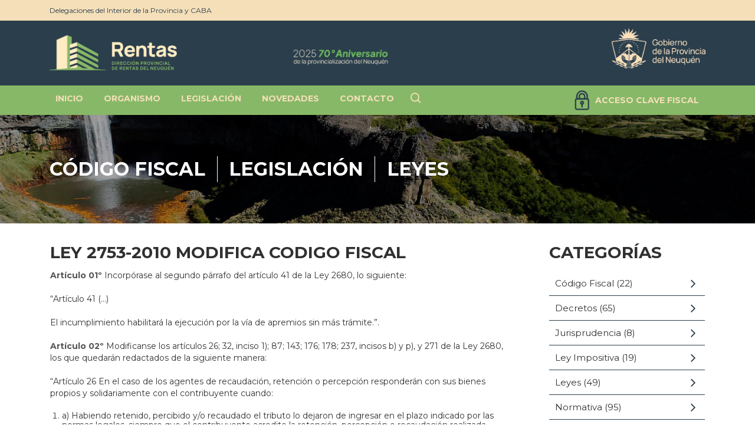

--- FILE ---
content_type: text/html; charset=UTF-8
request_url: https://dprneuquen.gob.ar/ley-2753-2010-modifica-codigo-fiscal/
body_size: 14366
content:
<!DOCTYPE html>
<html lang="es-AR">
<head>

	<meta charset="UTF-8" />

    <meta name="viewport" content="width=device-width, initial-scale=1, maximum-scale=1">    

                            <script>
                            /* You can add more configuration options to webfontloader by previously defining the WebFontConfig with your options */
                            if ( typeof WebFontConfig === "undefined" ) {
                                WebFontConfig = new Object();
                            }
                            WebFontConfig['google'] = {families: ['Montserrat:400&amp;subset=latin']};

                            (function() {
                                var wf = document.createElement( 'script' );
                                wf.src = 'https://ajax.googleapis.com/ajax/libs/webfont/1.5.3/webfont.js';
                                wf.type = 'text/javascript';
                                wf.async = 'true';
                                var s = document.getElementsByTagName( 'script' )[0];
                                s.parentNode.insertBefore( wf, s );
                            })();
                        </script>
                        <meta name='robots' content='index, follow, max-image-preview:large, max-snippet:-1, max-video-preview:-1' />

	<!-- This site is optimized with the Yoast SEO plugin v20.0 - https://yoast.com/wordpress/plugins/seo/ -->
	<link media="all" href="https://dprneuquen.gob.ar/wp-content/cache/autoptimize/css/autoptimize_ad8fceee94c3ef7ec91111a7fd92a66a.css" rel="stylesheet"><title>LEY 2753-2010 MODIFICA CODIGO FISCAL - DPR :: Dirección Provincial de Rentas::</title>
	<link rel="canonical" href="https://dprneuquen.gob.ar/ley-2753-2010-modifica-codigo-fiscal/" />
	<meta property="og:locale" content="es_ES" />
	<meta property="og:type" content="article" />
	<meta property="og:title" content="LEY 2753-2010 MODIFICA CODIGO FISCAL - DPR :: Dirección Provincial de Rentas::" />
	<meta property="og:description" content="Artículo 01º Incorpórase al segundo párrafo del artículo 41 de la Ley 2680, lo siguiente: “Artículo 41 (&#8230;) El incumplimiento habilitará la ejecución por la vía de apremios sin más trámite.”. Artículo 02º Modificanse los artículos 26; 32, inciso 1); 87; 143; 176; 178; 237, incisos b) y p), y 271 de [&hellip;]" />
	<meta property="og:url" content="https://dprneuquen.gob.ar/ley-2753-2010-modifica-codigo-fiscal/" />
	<meta property="og:site_name" content="DPR :: Dirección Provincial de Rentas::" />
	<meta property="article:published_time" content="2019-07-22T15:34:22+00:00" />
	<meta name="author" content="Mario Baigorria" />
	<meta name="twitter:card" content="summary_large_image" />
	<meta name="twitter:label1" content="Escrito por" />
	<meta name="twitter:data1" content="Mario Baigorria" />
	<meta name="twitter:label2" content="Tiempo de lectura" />
	<meta name="twitter:data2" content="7 minutos" />
	<script type="application/ld+json" class="yoast-schema-graph">{"@context":"https://schema.org","@graph":[{"@type":"WebPage","@id":"https://dprneuquen.gob.ar/ley-2753-2010-modifica-codigo-fiscal/","url":"https://dprneuquen.gob.ar/ley-2753-2010-modifica-codigo-fiscal/","name":"LEY 2753-2010 MODIFICA CODIGO FISCAL - DPR :: Dirección Provincial de Rentas::","isPartOf":{"@id":"https://dprneuquen.gob.ar/#website"},"datePublished":"2019-07-22T15:34:22+00:00","dateModified":"2019-07-22T15:34:22+00:00","author":{"@id":"https://dprneuquen.gob.ar/#/schema/person/6912fd43531d83212064468a116e2b45"},"breadcrumb":{"@id":"https://dprneuquen.gob.ar/ley-2753-2010-modifica-codigo-fiscal/#breadcrumb"},"inLanguage":"es-AR","potentialAction":[{"@type":"ReadAction","target":["https://dprneuquen.gob.ar/ley-2753-2010-modifica-codigo-fiscal/"]}]},{"@type":"BreadcrumbList","@id":"https://dprneuquen.gob.ar/ley-2753-2010-modifica-codigo-fiscal/#breadcrumb","itemListElement":[{"@type":"ListItem","position":1,"name":"Inicio","item":"https://dprneuquen.gob.ar/"},{"@type":"ListItem","position":2,"name":"LEY 2753-2010 MODIFICA CODIGO FISCAL"}]},{"@type":"WebSite","@id":"https://dprneuquen.gob.ar/#website","url":"https://dprneuquen.gob.ar/","name":"DPR :: Dirección Provincial de Rentas::","description":"Gobierno de Neuquen.","potentialAction":[{"@type":"SearchAction","target":{"@type":"EntryPoint","urlTemplate":"https://dprneuquen.gob.ar/?s={search_term_string}"},"query-input":"required name=search_term_string"}],"inLanguage":"es-AR"},{"@type":"Person","@id":"https://dprneuquen.gob.ar/#/schema/person/6912fd43531d83212064468a116e2b45","name":"Mario Baigorria","image":{"@type":"ImageObject","inLanguage":"es-AR","@id":"https://dprneuquen.gob.ar/#/schema/person/image/","url":"https://secure.gravatar.com/avatar/4ffd360e4f7492bbe836dcce27a1dea3?s=96&d=mm&r=g","contentUrl":"https://secure.gravatar.com/avatar/4ffd360e4f7492bbe836dcce27a1dea3?s=96&d=mm&r=g","caption":"Mario Baigorria"},"sameAs":["mbaigorria"],"url":"https://dprneuquen.gob.ar/author/mbaigorria/"}]}</script>
	<!-- / Yoast SEO plugin. -->


<link rel='dns-prefetch' href='//fonts.googleapis.com' />
<link rel='dns-prefetch' href='//www.googletagmanager.com' />
<link rel="alternate" type="application/rss+xml" title="DPR :: Dirección Provincial de Rentas:: &raquo; Feed" href="https://dprneuquen.gob.ar/feed/" />
<script type="text/javascript">
window._wpemojiSettings = {"baseUrl":"https:\/\/s.w.org\/images\/core\/emoji\/14.0.0\/72x72\/","ext":".png","svgUrl":"https:\/\/s.w.org\/images\/core\/emoji\/14.0.0\/svg\/","svgExt":".svg","source":{"concatemoji":"https:\/\/dprneuquen.gob.ar\/wp-includes\/js\/wp-emoji-release.min.js?ver=bc907a380e31e08e4e5c0eadb8ec961f"}};
/*! This file is auto-generated */
!function(e,a,t){var n,r,o,i=a.createElement("canvas"),p=i.getContext&&i.getContext("2d");function s(e,t){var a=String.fromCharCode,e=(p.clearRect(0,0,i.width,i.height),p.fillText(a.apply(this,e),0,0),i.toDataURL());return p.clearRect(0,0,i.width,i.height),p.fillText(a.apply(this,t),0,0),e===i.toDataURL()}function c(e){var t=a.createElement("script");t.src=e,t.defer=t.type="text/javascript",a.getElementsByTagName("head")[0].appendChild(t)}for(o=Array("flag","emoji"),t.supports={everything:!0,everythingExceptFlag:!0},r=0;r<o.length;r++)t.supports[o[r]]=function(e){if(p&&p.fillText)switch(p.textBaseline="top",p.font="600 32px Arial",e){case"flag":return s([127987,65039,8205,9895,65039],[127987,65039,8203,9895,65039])?!1:!s([55356,56826,55356,56819],[55356,56826,8203,55356,56819])&&!s([55356,57332,56128,56423,56128,56418,56128,56421,56128,56430,56128,56423,56128,56447],[55356,57332,8203,56128,56423,8203,56128,56418,8203,56128,56421,8203,56128,56430,8203,56128,56423,8203,56128,56447]);case"emoji":return!s([129777,127995,8205,129778,127999],[129777,127995,8203,129778,127999])}return!1}(o[r]),t.supports.everything=t.supports.everything&&t.supports[o[r]],"flag"!==o[r]&&(t.supports.everythingExceptFlag=t.supports.everythingExceptFlag&&t.supports[o[r]]);t.supports.everythingExceptFlag=t.supports.everythingExceptFlag&&!t.supports.flag,t.DOMReady=!1,t.readyCallback=function(){t.DOMReady=!0},t.supports.everything||(n=function(){t.readyCallback()},a.addEventListener?(a.addEventListener("DOMContentLoaded",n,!1),e.addEventListener("load",n,!1)):(e.attachEvent("onload",n),a.attachEvent("onreadystatechange",function(){"complete"===a.readyState&&t.readyCallback()})),(e=t.source||{}).concatemoji?c(e.concatemoji):e.wpemoji&&e.twemoji&&(c(e.twemoji),c(e.wpemoji)))}(window,document,window._wpemojiSettings);
</script>

	











<link rel='stylesheet' id='vntd-google-font-primary-css' href='//fonts.googleapis.com/css?family=Montserrat%3A400%2C700&#038;ver=6.1.1' type='text/css' media='all' />
<link rel='stylesheet' id='vntd-google-font-secondary-css' href='//fonts.googleapis.com/css?family=Open+Sans%3A100%2C300%2C400&#038;ver=6.1.1' type='text/css' media='all' />



<link rel='stylesheet' id='engage-dynamic-css-css' href='https://dprneuquen.gob.ar/wp-admin/admin-ajax.php?action=engage_dynamic_css&#038;ver=6.1.1' type='text/css' media='all' />




<script type='text/javascript' src='https://dprneuquen.gob.ar/wp-includes/js/jquery/jquery.min.js?ver=3.6.1' id='jquery-core-js'></script>
<script type='text/javascript' src='https://dprneuquen.gob.ar/wp-includes/js/jquery/jquery-migrate.min.js?ver=3.3.2' id='jquery-migrate-js'></script>
<script type='text/javascript' src='https://dprneuquen.gob.ar/wp-content/plugins/revslider/public/assets/js/rbtools.min.js?ver=6.2.23' id='tp-tools-js'></script>
<script type='text/javascript' src='https://dprneuquen.gob.ar/wp-content/plugins/revslider/public/assets/js/rs6.min.js?ver=6.2.23' id='revmin-js'></script>
<script type='text/javascript' src='https://dprneuquen.gob.ar/wp-includes/js/dist/vendor/regenerator-runtime.min.js?ver=0.13.9' id='regenerator-runtime-js'></script>
<script type='text/javascript' src='https://dprneuquen.gob.ar/wp-includes/js/dist/vendor/wp-polyfill.min.js?ver=3.15.0' id='wp-polyfill-js'></script>
<script type='text/javascript' src='https://dprneuquen.gob.ar/wp-includes/js/dist/hooks.min.js?ver=4169d3cf8e8d95a3d6d5' id='wp-hooks-js'></script>
<script type='text/javascript' id='say-what-js-js-extra'>
/* <![CDATA[ */
var say_what_data = {"replacements":{"engage|Read more|":"Leer m\u00e1s","engage|Nothing found.|":"No se han encontrado resultados.","engage|Sorry, but nothing matches your search criteria. Please try again with some different keywords.|":"Lo sentimos, no encontramos lo que busca. Por favor, intente de nuevo con algunas palabras diferentes.","engage|Search...|":"Buscar...","engage|View page|":"Leer m\u00e1s","engage|Next|":"Siguiente","engage|Prev|":"Anterior","mailpoet|You have subscribed to: %s|":"Te has suscrito a: %s","mailpoet|Yup, we've added you to our email list. You'll hear from us shortly.|":"Te hemos agregado a nuestra lista de correo electr\u00f3nico. Recibir\u00e1s novedades pronto. Gracias!","mailpoet|Manage your subscription|":"Tu suscripci\u00f3n","mailpoet|Need to change your email address? Unsubscribe here, then simply sign up again.|":"\u00bfNecesitas cambiar tu direcci\u00f3n de correo electr\u00f3nico? Cancelar la suscripci\u00f3n aqu\u00ed, luego simplemente reg\u00edstrate de nuevo.","mailpoet|You are now unsubscribed.|":"Ahora est\u00e1s desuscrito.","mailpoet|Your lists|":"Listas","mailpoet|Accidentally unsubscribed?|":"\u00bfAccidentalmente suscrito?","mailpoet|Save|":"Guardar","mailpoet|First name|":"Nombre","mailpoet|Last name|":"Apellido","engage|Oops! Page Not Available.|":"P\u00e1gina no encontrada.","engage|It looks like nothing was found at this location.|":" ","engage|Maybe try a search?|":"Realice una nueva b\u00fasqueda"}};
/* ]]> */
</script>
<script type='text/javascript' src='https://dprneuquen.gob.ar/wp-content/plugins/say-what/assets/build/frontend.js?ver=fd31684c45e4d85aeb4e' id='say-what-js-js'></script>
<script type='text/javascript' id='search-filter-plugin-build-js-extra'>
/* <![CDATA[ */
var SF_LDATA = {"ajax_url":"https:\/\/dprneuquen.gob.ar\/wp-admin\/admin-ajax.php","home_url":"https:\/\/dprneuquen.gob.ar\/"};
/* ]]> */
</script>
<script type='text/javascript' src='https://dprneuquen.gob.ar/wp-content/plugins/search-filter-pro/public/assets/js/search-filter-build.min.js?ver=2.5.2' id='search-filter-plugin-build-js'></script>
<script type='text/javascript' src='https://dprneuquen.gob.ar/wp-content/plugins/search-filter-pro/public/assets/js/chosen.jquery.min.js?ver=2.5.2' id='search-filter-plugin-chosen-js'></script>
<script type='text/javascript' src='https://dprneuquen.gob.ar/wp-content/themes/engage/js/plugins/appear/jquery.appear.js?ver=1.0.1' id='appear-js'></script>
<link rel="https://api.w.org/" href="https://dprneuquen.gob.ar/wp-json/" /><link rel="alternate" type="application/json" href="https://dprneuquen.gob.ar/wp-json/wp/v2/posts/1754" /><link rel="EditURI" type="application/rsd+xml" title="RSD" href="https://dprneuquen.gob.ar/xmlrpc.php?rsd" />
<link rel="alternate" type="application/json+oembed" href="https://dprneuquen.gob.ar/wp-json/oembed/1.0/embed?url=https%3A%2F%2Fdprneuquen.gob.ar%2Fley-2753-2010-modifica-codigo-fiscal%2F" />
<link rel="alternate" type="text/xml+oembed" href="https://dprneuquen.gob.ar/wp-json/oembed/1.0/embed?url=https%3A%2F%2Fdprneuquen.gob.ar%2Fley-2753-2010-modifica-codigo-fiscal%2F&#038;format=xml" />
<!-- start Simple Custom CSS and JS -->
<!-- Global site tag (gtag.js) - Google Analytics -->
<script async src="https://www.googletagmanager.com/gtag/js?id=UA-147134878-1"></script>
<script>
  window.dataLayer = window.dataLayer || [];
  function gtag(){dataLayer.push(arguments);}
  gtag('js', new Date());

  gtag('config', 'UA-147134878-1');
</script>
<!-- end Simple Custom CSS and JS -->

<link rel='stylesheet' id='116-css' href='https://dprneuquen.gob.ar/wp-content/cache/autoptimize/css/autoptimize_single_d3f427c0126b74ab684834ed2958a59d.css?v=7046' type="text/css" media='all' />

<link rel='stylesheet' id='8-css' href='https://dprneuquen.gob.ar/wp-content/cache/autoptimize/css/autoptimize_single_25d6f8403f2af2b39fb5d13e4f0ace5e.css?v=9778' type="text/css" media='all' />
<meta name="generator" content="Site Kit by Google 1.166.0" /><!-- Analytics by WP Statistics v14.10.1 - https://wp-statistics.com/ -->
        <!-- Global site tag (gtag.js) - Google Analytics -->
        <script async src="https://www.googletagmanager.com/gtag/js?id=G-WN5C0KQX6C"></script>
        <script>
                window.dataLayer = window.dataLayer || [];
                function gtag(){dataLayer.push(arguments);}
                gtag('js', new Date());

                gtag('config', 'G-WN5C0KQX6C');
        </script>

<meta name="generator" content="Powered by WPBakery Page Builder - drag and drop page builder for WordPress."/>
<meta name="generator" content="Powered by Slider Revolution 6.2.23 - responsive, Mobile-Friendly Slider Plugin for WordPress with comfortable drag and drop interface." />
<script type="text/javascript">function setREVStartSize(e){
			//window.requestAnimationFrame(function() {				 
				window.RSIW = window.RSIW===undefined ? window.innerWidth : window.RSIW;	
				window.RSIH = window.RSIH===undefined ? window.innerHeight : window.RSIH;	
				try {								
					var pw = document.getElementById(e.c).parentNode.offsetWidth,
						newh;
					pw = pw===0 || isNaN(pw) ? window.RSIW : pw;
					e.tabw = e.tabw===undefined ? 0 : parseInt(e.tabw);
					e.thumbw = e.thumbw===undefined ? 0 : parseInt(e.thumbw);
					e.tabh = e.tabh===undefined ? 0 : parseInt(e.tabh);
					e.thumbh = e.thumbh===undefined ? 0 : parseInt(e.thumbh);
					e.tabhide = e.tabhide===undefined ? 0 : parseInt(e.tabhide);
					e.thumbhide = e.thumbhide===undefined ? 0 : parseInt(e.thumbhide);
					e.mh = e.mh===undefined || e.mh=="" || e.mh==="auto" ? 0 : parseInt(e.mh,0);		
					if(e.layout==="fullscreen" || e.l==="fullscreen") 						
						newh = Math.max(e.mh,window.RSIH);					
					else{					
						e.gw = Array.isArray(e.gw) ? e.gw : [e.gw];
						for (var i in e.rl) if (e.gw[i]===undefined || e.gw[i]===0) e.gw[i] = e.gw[i-1];					
						e.gh = e.el===undefined || e.el==="" || (Array.isArray(e.el) && e.el.length==0)? e.gh : e.el;
						e.gh = Array.isArray(e.gh) ? e.gh : [e.gh];
						for (var i in e.rl) if (e.gh[i]===undefined || e.gh[i]===0) e.gh[i] = e.gh[i-1];
											
						var nl = new Array(e.rl.length),
							ix = 0,						
							sl;					
						e.tabw = e.tabhide>=pw ? 0 : e.tabw;
						e.thumbw = e.thumbhide>=pw ? 0 : e.thumbw;
						e.tabh = e.tabhide>=pw ? 0 : e.tabh;
						e.thumbh = e.thumbhide>=pw ? 0 : e.thumbh;					
						for (var i in e.rl) nl[i] = e.rl[i]<window.RSIW ? 0 : e.rl[i];
						sl = nl[0];									
						for (var i in nl) if (sl>nl[i] && nl[i]>0) { sl = nl[i]; ix=i;}															
						var m = pw>(e.gw[ix]+e.tabw+e.thumbw) ? 1 : (pw-(e.tabw+e.thumbw)) / (e.gw[ix]);					
						newh =  (e.gh[ix] * m) + (e.tabh + e.thumbh);
					}				
					if(window.rs_init_css===undefined) window.rs_init_css = document.head.appendChild(document.createElement("style"));					
					document.getElementById(e.c).height = newh+"px";
					window.rs_init_css.innerHTML += "#"+e.c+"_wrapper { height: "+newh+"px }";				
				} catch(e){
					console.log("Failure at Presize of Slider:" + e)
				}					   
			//});
		  };</script>
<noscript><style> .wpb_animate_when_almost_visible { opacity: 1; }</style></noscript>        

</head>

<body data-rsssl=1 class="post-template-default single single-post postid-1754 single-format-standard codigo_fiscal legislacion leyes wpb-js-composer js-comp-ver-6.4.0 vc_responsive">
	
		
	<div id="wrapper" class="header-position-top header-style-top-logo header-style-top-logo header-bottom-nav header-#2b3e4c header-opaque site-header-not-sticky no-page-title skin-light">
	
	

	
	<header id="header" class="site-header header-light header-scroll-light with-topbar has-tablet-logo has-mobile-logo m-not-sticky active-style-border-bottom header-not-sticky dropdown-dark mobile-dropdown-parent header-separator-shadow" data-scroll-height="60" data-scroll-animation="default" data-skin="light" data-scroll-skin="light">
	
			
	<!-- BEGIN TOPBAR -->
	<div id="topbar" class="topbar topbar-light">
	  <div class="container">
	    <div class="topbar-left">
	    	<div class="topbar-section topbar-text"><p><a href="https://dprneuquen.gob.ar/contacto/#delegaciones" style="color:#2B3E4C;font-size: 12px;">Delegaciones del Interior de la Provincia y CABA      </a> <br/>
<p style="color:#2B3E4C;font-size: 12px;">    </p> 
<p style="color:#2B3E4C;font-size: 12px;">    </p> 
<p style="color:#2B3E4C;font-size: 12px;">    </p> 
<p style="color:#2B3E4C;font-size: 12px;">    </p> 
<p style="color:#2B3E4C;font-size: 12px;">    </p> 
<p style="color:#2B3E4C;font-size: 12px;">    </p> 
<p style="color:#2B3E4C;font-size: 12px;">    </p> </p></div>	    </div>
	    <div class="topbar-right">
	    	<div class="topbar-section topbar-text"><p></p></div>	    </div>
	  </div>
	</div>
	<!-- END TOPBAR -->
				
			<div id="main-navigation" class="main-nav bottom-nav" style="background-color:#2b3e4c;">
			
				<div class="main-nav-wrapper upper-nav-wrapper">
					<div class="container">
						<div class="nav-left">
							<div id="logo">
							
								<a href="https://dprneuquen.gob.ar" class="logo-link"><img src="https://dprneuquen.gob.ar/wp-content/uploads/2024/05/TW-NQN-MARCA-RENTAS_SIN-FONDO-03-e1716293780270.png" alt="logo" class="logo-dark"><img src="https://dprneuquen.gob.ar/wp-content/uploads/2019/04/rentas-direccion-provincial-de-rentas-neuquen.png" alt="logo" class="logo-white"><img src="https://dprneuquen.gob.ar/wp-content/uploads/2024/05/TW-NQN-MARCA-RENTAS_SIN-FONDO-03-e1716293780270.png" alt="logo" class="logo-tablet"><img src="https://dprneuquen.gob.ar/wp-content/uploads/2024/05/TW-NQN-MARCA-RENTAS_SIN-FONDO-03-e1716293780270.png" alt="logo" class="logo-mobile"></a>								
							</div>
						</div>
						
						<div id="mobile-menu-toggle" class="toggle-menu toggle-menu-mobile" data-toggle="mobile-menu" data-effect="hover"><div class="btn-inner"><span></span></div></div>
						
						<div class="nav-right"><div class="header-extra-content"><div class="header-extra-text"><a href="#" class="header-hour"><strong>Horario</strong>8:00 a 13:00 hs.</a>
<a href="#" class="header-aniversario"></a>
<a href="#" class="header-rentas"> </a>
</div></div></div>					</div>
				</div>
				
				<div class="bottom-nav-wrapper">
					<div class="container">
						<nav id="main-menu" class="main-menu">
							<ul id="menu-menu-principal" class="nav"><li id="menu-item-12" class="menu-item menu-item-type-custom menu-item-object-custom menu-item-home"><a href="https://dprneuquen.gob.ar/"><span>Inicio</span></a></li>
<li id="menu-item-848" class="menu-item menu-item-type-custom menu-item-object-custom menu-item-has-children"><a><span>Organismo</span></a>
<ul class="dropdown-menu">
	<li id="menu-item-26" class="submenu-color menu-item menu-item-type-post_type menu-item-object-page"><a href="https://dprneuquen.gob.ar/autoridades/"><span>Autoridades</span></a></li>
	<li id="menu-item-508" class="submenu-color menu-item menu-item-type-post_type menu-item-object-page"><a href="https://dprneuquen.gob.ar/mision-vision-valores/"><span>Misión – Visión – Valores</span></a></li>
	<li id="menu-item-564" class="submenu-color menu-item menu-item-type-post_type menu-item-object-page"><a href="https://dprneuquen.gob.ar/recaudacion-mensual/"><span>Recaudación Mensual por Impuesto</span></a></li>
</ul>
</li>
<li id="menu-item-25" class="menu-item menu-item-type-post_type menu-item-object-page"><a href="https://dprneuquen.gob.ar/legislacion/"><span>Legislación</span></a></li>
<li id="menu-item-24" class="menu-item menu-item-type-post_type menu-item-object-page"><a href="https://dprneuquen.gob.ar/novedades/"><span>Novedades</span></a></li>
<li id="menu-item-23" class="menu-item menu-item-type-post_type menu-item-object-page"><a href="https://dprneuquen.gob.ar/contacto/"><span>Contacto</span></a></li>
<li id="menu-item-216" class="display-in-menu menu-item menu-item-type-custom menu-item-object-custom"><a target="_blank" href="https://rentasneuquenweb.gob.ar/nqn/Extranet/index.php"><span>ACCESO CLAVE FISCAL</span></a></li>
</ul><ul class="nav-tools"><li class="search-tool"><a href="#" class="tools-btn" data-toggle-search="fullscreen"><span class="tools-btn-icon"><i class="engage-icon-icon engage-icon-zoom-2"></i></span></a></li><li class="mobile-menu-btn" id="mobile-menu-btn"><div id="mobile-menu-toggle" class="toggle-menu toggle-menu-mobile" data-toggle="mobile-menu" data-effect="hover"><div class="btn-inner"><span></span></div></div></li></ul>						</nav>
					</div>
				</div>
			
			</div>
			
					
		<nav id="mobile-nav" class="mobile-nav">
			<div class="container">
			<ul id="menu-menu-principal-1" class="nav"><li id="menu-item-12" class="menu-item menu-item-type-custom menu-item-object-custom menu-item-home"><a href="https://dprneuquen.gob.ar/"><span>Inicio</span></a></li>
<li id="menu-item-848" class="menu-item menu-item-type-custom menu-item-object-custom menu-item-has-children"><a><span>Organismo</span></a>
<ul class="dropdown-menu">
	<li id="menu-item-26" class="submenu-color menu-item menu-item-type-post_type menu-item-object-page"><a href="https://dprneuquen.gob.ar/autoridades/"><span>Autoridades</span></a></li>
	<li id="menu-item-508" class="submenu-color menu-item menu-item-type-post_type menu-item-object-page"><a href="https://dprneuquen.gob.ar/mision-vision-valores/"><span>Misión – Visión – Valores</span></a></li>
	<li id="menu-item-564" class="submenu-color menu-item menu-item-type-post_type menu-item-object-page"><a href="https://dprneuquen.gob.ar/recaudacion-mensual/"><span>Recaudación Mensual por Impuesto</span></a></li>
</ul>
</li>
<li id="menu-item-25" class="menu-item menu-item-type-post_type menu-item-object-page"><a href="https://dprneuquen.gob.ar/legislacion/"><span>Legislación</span></a></li>
<li id="menu-item-24" class="menu-item menu-item-type-post_type menu-item-object-page"><a href="https://dprneuquen.gob.ar/novedades/"><span>Novedades</span></a></li>
<li id="menu-item-23" class="menu-item menu-item-type-post_type menu-item-object-page"><a href="https://dprneuquen.gob.ar/contacto/"><span>Contacto</span></a></li>
<li id="menu-item-216" class="display-in-menu menu-item menu-item-type-custom menu-item-object-custom"><a target="_blank" href="https://rentasneuquenweb.gob.ar/nqn/Extranet/index.php"><span>ACCESO CLAVE FISCAL</span></a></li>
</ul>			</div>
		</nav>
	
	</header>
	
		
	<div id="main-content" class="main-content header-top-logo page-with-topbar page-without-vc content-below-header">
	
	
<section class="section-page page-layout-one-sidebar page-layout-sidebar_right sidebar-width-default page-width-normal">
	
    
<div id="title-box">
<div class="container">
<h2><ul class="post-categories">
	<li><a href="https://dprneuquen.gob.ar/category/legislacion/codigo_fiscal/" rel="category tag">Código Fiscal</a></li>
	<li><a href="https://dprneuquen.gob.ar/category/legislacion/" rel="category tag">Legislación</a></li>
	<li><a href="https://dprneuquen.gob.ar/category/legislacion/leyes/" rel="category tag">Leyes</a></li></ul></h2>
</div>
</div>
    
    
    
	<div class="container">
	
		<div class="row main-row">
		
			<div id="page-content" class="page-content">
		
							
				<div class="post-holder post-1754 post type-post status-publish format-standard hentry category-codigo_fiscal category-legislacion category-leyes">
				
								<h3>LEY 2753-2010 MODIFICA CODIGO FISCAL</h3>
				<p><strong>Artículo 01º</strong> Incorpórase al segundo párrafo del artículo 41 de la Ley 2680, lo siguiente:</p>
<p>“Artículo 41 (&#8230;)</p>
<p>El incumplimiento habilitará la ejecución por la vía de apremios sin más trámite.”.</p>
<p><strong>Artículo 02º</strong> Modificanse los artículos 26; 32, inciso 1); 87; 143; 176; 178; 237, incisos b) y p), y 271 de la Ley 2680, los que quedarán redactados de la siguiente manera:</p>
<p>“Artículo 26 En el caso de los agentes de recaudación, retención o percepción responderán con sus bienes propios y solidariamente con el contribuyente cuando:</p>
<ol>
<li>a) Habiendo retenido, percibido y/o recaudado el tributo lo dejaron de ingresar en el plazo indicado por las normas legales, siempre que el contribuyente acredite la retención, percepción o recaudación realizada.</li>
<li>b) Omitieron retener, percibir o recaudar el tributo, salvo que acrediten que el contribuyente ha ingresado al fisco tales importes, sin perjuicio de responder por la mora y por las infracciones cometidas.</li>
</ol>
<p>El resto de los responsables mencionados en el artículo 25 responderán de igual manera, sin perjuicio de las sanciones que establezca este Código y otras leyes fiscales, cuando intencionalmente facilitaren y ocasionaren el incumplimiento de la obligación fiscal del contribuyente o demás responsables, salvo que demuestre que el contribuyente o responsable los haya colocado en la imposibilidad de cumplir correcta y tempestivamente con su obligación.”.</p>
<p>“Artículo 32 (&#8230;)</p>
<p>1) Inscribirse ante la Dirección Provincial en las formas, plazos y condiciones que determine la reglamentación.</p>
<p>En los casos que se compruebe que los contribuyentes no se han inscripto en cualquiera de los impuestos legislados por este Código, la Dirección podrá efectuar la inscripción de oficio o alta en la jurisdicción cuando se posea información y elementos fehacientes que justifiquen la misma, sin perjuicio de las sanciones que pudieren corresponder. A tales fines, previamente, la Dirección notificará al contribuyente los datos disponibles que originan la inscripción de oficio o alta, otorgándole un plazo de quince (15) días para que el contribuyente cumplimente las formalidades exigidas o aporte los elementos de prueba que justifiquen la improcedencia de la misma. Cuando el contribuyente no se presente en el mencionado plazo, se generarán las obligaciones tributarias conforme a los datos obrantes en la Dirección.”.</p>
<p>“Artículo 87 La Dirección Provincial de Rentas podrá otorgar planes de facilidades de pago de hasta treinta y seis (36) cuotas, con garantía o sin ella, para la cancelación de los gravámenes, accesorios y sanciones adeudados, aun cuando se hallen en procesos de apremio fiscal. Los planes de pago tendrán una tasa de interés que fijará la Dirección con carácter general, atendiendo en su caso a los plazos concedidos.</p>
<p>La facultad otorgada a la Dirección en el párrafo anterior incluye a los contribuyentes concursados preventivamente o fallidos, para el pago de las deudas relativas a los tributos, intereses y multas, sean quirografarias o privilegiadas, que se hayan originado con anterioridad a la fecha de presentación en concurso preventivo o de la declaración de quiebra, en cuyo caso la cantidad de cuotas no excederá de sesenta (60).</p>
<p>Facúltase al Poder Ejecutivo a establecer Regímenes de Facilidades de Pago, que superen la cantidad de cuotas establecidas en los párrafos anteriores, para atender situaciones no contempladas en este Código Fiscal.”.</p>
<p>“Artículo 143 El curso de la prescripción de las acciones y poderes de la Dirección para determinar y exigir las obligaciones fiscales y sus accesorios, así como para imponer y aplicar multas y clausuras, se suspenderá por el transcurso de un (1) año contado desde la notificación del acto administrativo determinativo del tributo y/o sancionatorio cuando se trate de gravámenes liquidados por los contribuyentes o responsables.</p>
<p>En los casos de tributos liquidados o predeterminados por la Administración, como en las liquidaciones administrativas efectuadas por el procedimiento del artículo 41, la suspensión de la prescripción por un (1) año se contará desde la fecha de la intimación de pago por la Dirección.</p>
<p>Cuando mediare recurso de apelación ante el tribunal referido en el artículo 19 del presente Código o de reconsideración ante el director provincial de Rentas, la suspensión se prolongará hasta noventa (90) días después de que se haya agotado la vía recursiva administrativa.</p>
<p>La intimación de pago efectuada al deudor principal suspende la prescripción de las acciones y poderes de la Dirección respecto de los deudores solidarios.”.</p>
<p>“Artículo 176 Sin perjuicio de lo dispuesto en los artículos anteriores, los emprendimientos urbanísticos encuadrados legalmente en el régimen de la Ley 13.512 o en el régimen especial de loteos u otras normas futuras que regulen esta materia, tributarán sobre la mayor fracción por el término de cinco (5) períodos fiscales a partir de la primera registración provisoria del plano correspondiente ante la Dirección Provincial de Catastro e Información Territorial, excepto el caso en que se produzca la venta del lote o lotes, con o sin escritura traslativa del dominio, en cuyo caso deberá pagar el Impuesto Inmobiliario desde la fecha de dicha venta.</p>
<p>Se considerará también como mayor fracción la sumatoria de los lotes no vendidos.”.</p>
<p>“Artículo 178 El Impuesto Inmobiliario mínimo a que se refiere el segundo párrafo del artículo 163 y el límite a que se refiere el artículo 165, inciso h), serán fijados anualmente por la Ley Impositiva.</p>
<p>No será de aplicación el impuesto mínimo que se determine para los contribuyentes que tributen el impuesto por el sistema especial para loteos, en las condiciones establecidas en el Título Sexto, y para la exención establecida en el artículo 165, inciso h), en tanto se cumpla la condición de límite para la parte edificada.”.</p>
<p>“Artículo 237 (&#8230;)</p>
<ol>
<li>b) Actos y contratos que instrumenten la adquisición de dominio de inmuebles mediante planes habitacionales oficiales del Gobierno nacional, provincial o municipal, por adjudicación de lotes oficiales u operatorias de capitalización, ahorro previo y similares, llevadas a cabo por instituciones habilitadas con tal objeto.</li>
</ol>
<p>En todos los casos deben darse en forma concurrente las siguientes condiciones:</p>
<ol>
<li>a) Lotes: hasta trescientos metros cuadrados (300 m2).</li>
<li>b) Construcciones: hasta sesenta metros cuadrados (60 m2).</li>
<li>c) Único inmueble destinado a vivienda permanente del adquirente y su grupo familiar.</li>
</ol>
<p>La Dirección Provincial de Rentas dictará las normas reglamentarias pertinentes. La exención será extensiva a todos los contratos de construcción de viviendas con las limitaciones de este inciso.</p>
<ol start="25">
<li>p) Los actos, contratos u operaciones indicados en el artículo 230, inciso a), de la presente Ley, cuando sean producidos con motivo de la sanción de la Ley nacional 25.561 -de Emergencia-.”.</li>
</ol>
<p>“Artículo 271 La simple mora en el pago del impuesto, cuando el mismo se pague espontáneamente, inclusive los casos en que el impuesto se abone por declaración jurada, será sancionada, además de los intereses previstos en la Parte General de este Código, con un recargo que resultará de aplicar la siguiente escala sobre el impuesto debidamente actualizado, de acuerdo a lo que establece el Código Fiscal provincial vigente:</p>
<ol>
<li>a) Hasta treinta (30) días corridos de atraso: diez por ciento (10%) del impuesto que se ingrese fuera de término.</li>
<li>b) Hasta noventa (90) días corridos de atraso: veinte por ciento (20%) del impuesto que se ingrese fuera de término.</li>
<li>c) Hasta ciento ochenta (180) días corridos de atraso: treinta por ciento (30%) del impuesto que se ingrese fuera de término.</li>
<li>d) Hasta trescientos sesenta (360) días corridos de atraso: cuarenta por ciento (40%) del impuesto que se ingrese fuera de término.</li>
<li>e) Más de trescientos sesenta (360) días corridos de atraso: cincuenta por ciento (50%) del impuesto que se ingrese fuera de término.</li>
</ol>
<p>El recargo previsto por el presente artículo será liberatorio de la sanción prevista en el artículo 66 de este cuerpo legal.”.</p>
<p><strong>Artículo 03º</strong> Derógase el artículo 2º de la Ley <a href="http://200.70.33.130/index.php/normativas-provinciales/leyes-provinciales/661">2723</a>.</p>
<p><strong>Artículo 04º</strong> Comuníquese al Poder Ejecutivo.</p>
<p>&nbsp;</p>
				
				</div>
				
				<div class="after-blog-post">
				
					
		<div id="blog-post-nav" class="post-navigation blog-navigation after-post-section">
			<div class="container">
				<div class="row">
				
					<div class="col-xs-6 previous-post-wrap">
						<div class="previous-post">
							<a href="https://dprneuquen.gob.ar/ley-2796-2011-modifica-codigo-fiscal/" title="LEY 2796-2011 MODIFICA CODIGO FISCAL"><span class="side-icon side-prev-icon"><i class="fa fa-angle-left"></i></span><span class="post-nav-label previous-post-label">Previous Post</span><span class="post-nav-title">LEY 2796-2011 MODIFICA CODIGO FISCAL</span></a>						</div>
					</div>
					
					<div class="col-xs-6 next-post-wrap">
						<div class="next-post">
							<a href="https://dprneuquen.gob.ar/ley-2612-fiduciaria-neuquina-s-a/" title="LEY 2612 FIDUCIARIA NEUQUINA S.A"><span class="side-icon side-next-icon"><i class="fa fa-angle-right"></i></span><span class="post-nav-label next-post-label">Next Post</span><span class="post-nav-title">LEY 2612 FIDUCIARIA NEUQUINA S.A</span></a>						</div>
					</div>
					
				</div>
			</div>
		</div>
						
				</div>
				
							
			</div>
			
			
<div id="sidebar" class="sidebar sidebar-primary widgets-with-separator">
	<div class="sidebar-wrapper">
	<div id="categories-3" class="widget widget_categories"><h5 class="widget-title">CATEGORÍAS</h5>
			<ul>
					<li class="cat-item cat-item-13"><a href="https://dprneuquen.gob.ar/category/legislacion/codigo_fiscal/">Código Fiscal</a> (22)
</li>
	<li class="cat-item cat-item-24"><a href="https://dprneuquen.gob.ar/category/novedades/cultura-tributaria/">Cultura Tributaria</a> (4)
</li>
	<li class="cat-item cat-item-17"><a href="https://dprneuquen.gob.ar/category/legislacion/decretos/">Decretos</a> (65)
</li>
	<li class="cat-item cat-item-11"><a href="https://dprneuquen.gob.ar/category/novedades/impositiva/">Impositiva</a> (2)
</li>
	<li class="cat-item cat-item-10"><a href="https://dprneuquen.gob.ar/category/novedades/institucional/">Institucional</a> (45)
</li>
	<li class="cat-item cat-item-1"><a href="https://dprneuquen.gob.ar/category/legislacion/jurisprudencia/">Jurisprudencia</a> (8)
</li>
	<li class="cat-item cat-item-12"><a href="https://dprneuquen.gob.ar/category/legislacion/">Legislación</a> (318)
</li>
	<li class="cat-item cat-item-14"><a href="https://dprneuquen.gob.ar/category/legislacion/ley_impositiva/">Ley Impositiva</a> (19)
</li>
	<li class="cat-item cat-item-16"><a href="https://dprneuquen.gob.ar/category/legislacion/leyes/">Leyes</a> (49)
</li>
	<li class="cat-item cat-item-15"><a href="https://dprneuquen.gob.ar/category/legislacion/normativa/">Normativa</a> (95)
</li>
	<li class="cat-item cat-item-9"><a href="https://dprneuquen.gob.ar/category/novedades/">Novedades</a> (117)
</li>
	<li class="cat-item cat-item-7"><a href="https://dprneuquen.gob.ar/category/legislacion/resoluciones/">Resoluciones</a> (203)
</li>
	<li class="cat-item cat-item-25"><a href="https://dprneuquen.gob.ar/category/legislacion/resoluciones-provinciales/">Resoluciones Provinciales</a> (15)
</li>
			</ul>

			</div>	</div>
</div>

		
		</div>
	
	</div>

</section>


	</div>

    	
	<!-- BEGIN FOOTER -->
	<footer id="footer" class="footer">
	
			
		<div id="footer-main" class="footer-main  lists-with-separators lists-arrow footer-dark">
		
			<div class="container">
		
				<div class="row">
				
							
					<div class="col-lg-3 col-md-6">
						<div class="widget_text widget footer-widget footer-widget-col-1 widget_custom_html"><div class="textwidget custom-html-widget"><img class="alignnone size-full wp-image-73" src="https://dprneuquen.gob.ar/wp-content/uploads/2024/05/TW-NQN-MARCA-RENTAS_SIN-FONDO-03-e1716293780270.png" alt="" width="159" height="115"></div></div><div class="widget_text widget footer-widget footer-widget-col-1 widget_custom_html"><div class="textwidget custom-html-widget"><div class="box-foot"><b class="titulo_color">Sede Central</b>
<img src="https://dprneuquen.gob.ar/wp-content/uploads/2019/04/ubicacion.png">Alcorta 287 (Esq. Misiones)<br>
(8300) Neuquén Capital<br>
<img src="https://dprneuquen.gob.ar/wp-content/uploads/2019/04/horario.png"><b>Horario</b>8:00 a 13:00 hs.
<br><br>
<b class="titulo_color">Delegaciones del Interior de la Provincia</b>
<img src="https://dprneuquen.gob.ar/wp-content/uploads/2019/04/horario.png"><b>Horario</b>8:00 a 13:00 hs.
<br><br>
<b class="titulo_color">Delegación en Buenos Aires</b>
<img src="https://dprneuquen.gob.ar/wp-content/uploads/2019/04/horario.png"><b>Horario</b>9:00 a 14:00 hs.</div></div></div><div class="widget footer-widget footer-widget-col-1 pr_widget_social_icons"><h4 class="widget-title">Seguimos también en nuestras redes sociales y entérate todas las novedades del organismo</h4>        
        <div class="widget-social-icons">
        	<div class="vntd-social-icons social-icons-rounded social-icons-regular social-icons-regular"><a class="social social-facebook icon-facebook" href="https://www.facebook.com/110060921361124/posts/112770411090175/?sfnsn=scwspwa" target="_blank"><i class="fa fa-facebook"></i></a><a class="social social-instagram icon-instagram" href="#" target="_blank"><i class="fa fa-instagram"></i></a><a class="social social-twitter icon-twitter" href="https://twitter.com/DireccionRentas" target="_blank"><i class="fa fa-twitter"></i></a></div>        </div> 
                 
                        
        </div>					</div>
				
							
					<div class="col-lg-3 col-md-6">
						<div class="widget footer-widget footer-widget-col-2 widget_nav_menu"><h4 class="widget-title">INSTITUCIONAL</h4><div class="menu-footer-02-institucional-container"><ul id="menu-footer-02-institucional" class="menu"><li id="menu-item-442" class="menu-item menu-item-type-post_type menu-item-object-page menu-item-442"><a href="https://dprneuquen.gob.ar/autoridades/">Autoridades</a></li>
<li id="menu-item-441" class="menu-item menu-item-type-post_type menu-item-object-page menu-item-441"><a href="https://dprneuquen.gob.ar/legislacion/">Legislación</a></li>
<li id="menu-item-439" class="menu-item menu-item-type-post_type menu-item-object-page menu-item-439"><a href="https://dprneuquen.gob.ar/contacto/">Contacto</a></li>
<li id="menu-item-438" class="menu-item menu-item-type-post_type menu-item-object-page menu-item-438"><a href="https://dprneuquen.gob.ar/preguntas-frecuentes/">Preguntas frecuentes</a></li>
<li id="menu-item-440" class="menu-item menu-item-type-post_type menu-item-object-page menu-item-440"><a href="https://dprneuquen.gob.ar/novedades/">Novedades</a></li>
<li id="menu-item-4482" class="menu-item menu-item-type-post_type menu-item-object-page menu-item-4482"><a href="https://dprneuquen.gob.ar/verificadores-impositivos/">Verificadores Impositivos</a></li>
</ul></div></div>					</div>
			
								
					<div class="col-lg-3 col-md-6">
						<div class="widget footer-widget footer-widget-col-3 widget_nav_menu"><h4 class="widget-title">TRÁMITES GENERALES</h4><div class="menu-footer-03-tramites-generales-container"><ul id="menu-footer-03-tramites-generales" class="menu"><li id="menu-item-81" class="menu-item menu-item-type-custom menu-item-object-custom menu-item-81"><a target="_blank" rel="noopener" href="https://rentasneuquenweb.gob.ar/nqn/Extranet/index.php">Acceso con clave</a></li>
<li id="menu-item-1155" class="menu-item menu-item-type-post_type menu-item-object-page menu-item-1155"><a href="https://dprneuquen.gob.ar/acerca-clave-fiscal/">Acerca de la Clave Fiscal</a></li>
<li id="menu-item-493" class="menu-item menu-item-type-post_type menu-item-object-page menu-item-493"><a href="https://dprneuquen.gob.ar/pagos/">Pagos</a></li>
<li id="menu-item-437" class="menu-item menu-item-type-post_type menu-item-object-page menu-item-437"><a href="https://dprneuquen.gob.ar/tramites/">Trámites</a></li>
<li id="menu-item-488" class="menu-item menu-item-type-post_type menu-item-object-page menu-item-488"><a href="https://dprneuquen.gob.ar/consultas/">Consultas</a></li>
</ul></div></div>					</div>
				
									
					<div class="col-lg-3 col-md-6">
						<div class="widget footer-widget footer-widget-col-4 widget_nav_menu"><h4 class="widget-title">ACCESOS MÁS UTILIZADOS</h4><div class="menu-footer-04-accesos-mas-utilizados-container"><ul id="menu-footer-04-accesos-mas-utilizados" class="menu"><li id="menu-item-2773" class="menu-item menu-item-type-custom menu-item-object-custom menu-item-2773"><a target="_blank" rel="noopener" href="https://rentasneuquenweb.gob.ar/nqn/SCF/soli_clave_fiscal.php?c_solicitud=SOLI_CLAVE">Solicitud de Clave Fiscal</a></li>
<li id="menu-item-90" class="menu-item menu-item-type-custom menu-item-object-custom menu-item-90"><a target="_blank" rel="noopener" href="https://rentasneuquenweb.gob.ar/nqn/SCF/cons_inscripcion.php">Constancia Ingresos brutos</a></li>
<li id="menu-item-2774" class="menu-item menu-item-type-custom menu-item-object-custom menu-item-2774"><a target="_blank" rel="noopener" href="https://rentasneuquenweb.gob.ar/nqn/SCF/cal_interes.php">Calculadora de Intereses</a></li>
<li id="menu-item-2775" class="menu-item menu-item-type-custom menu-item-object-custom menu-item-2775"><a target="_blank" rel="noopener" href="https://rentasneuquenweb.gob.ar/nqn/SCF/soli_clave_fiscal.php?c_solicitud=IIBB">Solicitud de Inscripción en IIBB</a></li>
<li id="menu-item-5171" class="menu-item menu-item-type-custom menu-item-object-custom menu-item-5171"><a href="https://youtu.be/H0kIB20RLKQ">Instructivo Imp. de boleta inmobiliario</a></li>
<li id="menu-item-86" class="menu-item menu-item-type-custom menu-item-object-custom menu-item-86"><a target="_blank" rel="noopener" href="https://rentasneuquenweb.gob.ar/nqn/SCF/impresion_boleta.php">Impresión de boleta inmobiliario</a></li>
<li id="menu-item-2776" class="menu-item menu-item-type-custom menu-item-object-custom menu-item-2776"><a target="_blank" rel="noopener" href="https://rentasneuquenweb.gob.ar/nqn/SCF/tasas.php">Generación de tasas</a></li>
<li id="menu-item-2777" class="menu-item menu-item-type-custom menu-item-object-custom menu-item-2777"><a target="_blank" rel="noopener" href="https://rentasneuquenweb.gob.ar/nqn/SCF/verificar_sello.php">Verificación de Sello</a></li>
<li id="menu-item-2778" class="menu-item menu-item-type-custom menu-item-object-custom menu-item-2778"><a target="_blank" rel="noopener" href="https://rentasneuquenweb.gob.ar/nqn/SCF/consulta_agente.php">Verificación de Agente Nominado</a></li>
<li id="menu-item-2780" class="menu-item menu-item-type-custom menu-item-object-custom menu-item-2780"><a target="_blank" rel="noopener" href="https://dprneuquen.gob.ar/wp-content/uploads/2020/03/Manual-SIFERE-LOCALES.pdf">Instructivo de Uso Sifere Locales</a></li>
<li id="menu-item-2781" class="menu-item menu-item-type-custom menu-item-object-custom menu-item-2781"><a target="_blank" rel="noopener" href="https://rentasneuquenweb.gob.ar/nqn/Extranet/Aplicaciones/consulta_act_ali/consulta_act_ali.php">Nomencladores de actividades históricos</a></li>
<li id="menu-item-3025" class="menu-item menu-item-type-custom menu-item-object-custom menu-item-3025"><a href="https://dprneuquen.gob.ar/wp-content/uploads/2022/04/DPR-Neuquen-Canales-de-Atencionn_31032022.pdf">Canales de Atención Habilitados</a></li>
<li id="menu-item-2779" class="menu-item menu-item-type-custom menu-item-object-custom menu-item-2779"><a href="https://dprneuquen.gob.ar/tramites/#sellos">Instructivos de liquidación de sellos</a></li>
<li id="menu-item-5034" class="menu-item menu-item-type-custom menu-item-object-custom menu-item-5034"><a href="https://dprneuquen.gob.ar/wp-content/uploads/2025/05/Instructivo-liquidacion-sellos-Mandatarios-Concesionarias.pdf">Instructivo Liquidación sellos Mandatarios- Concesionarias</a></li>
<li id="menu-item-5035" class="menu-item menu-item-type-custom menu-item-object-custom menu-item-5035"><a href="https://dprneuquen.gob.ar/wp-content/uploads/2025/09/Instructivo-Autoliquidacion-de-sellos-nuevo.pdf">Instructivo Autoliquidación de Sellos Automotor</a></li>
<li id="menu-item-3057" class="menu-item menu-item-type-custom menu-item-object-custom menu-item-3057"><a href="https://youtu.be/qpMnrzsZZro">Instructivo Locación Inmueble para Vivienda</a></li>
<li id="menu-item-3058" class="menu-item menu-item-type-custom menu-item-object-custom menu-item-3058"><a href="https://youtu.be/9XM136n5htQ">Instructivo Contrato Comodato</a></li>
<li id="menu-item-3059" class="menu-item menu-item-type-custom menu-item-object-custom menu-item-3059"><a href="https://youtu.be/WZHqd_eVSW0">Instructivo Contrato Locación de Servicio</a></li>
<li id="menu-item-3060" class="menu-item menu-item-type-custom menu-item-object-custom menu-item-3060"><a href="https://youtu.be/EVjRbq6w6p8">Instructivo Contrato de Obra</a></li>
<li id="menu-item-3061" class="menu-item menu-item-type-custom menu-item-object-custom menu-item-3061"><a href="https://youtu.be/_SNnGizU7kE">Instructivo Factura Conformada</a></li>
<li id="menu-item-3062" class="menu-item menu-item-type-custom menu-item-object-custom menu-item-3062"><a href="https://youtu.be/22H2Kbh6xBc">Solicitud de Clave Fiscal</a></li>
<li id="menu-item-3073" class="menu-item menu-item-type-custom menu-item-object-custom menu-item-3073"><a href="https://youtu.be/mhEDrHmTpxA">Pagaré</a></li>
<li id="menu-item-3074" class="menu-item menu-item-type-custom menu-item-object-custom menu-item-3074"><a href="https://vimeo.com/794073961">Locación de inmueble para otros destinos (comercio, oficina, depósitos, etc.)</a></li>
<li id="menu-item-3075" class="menu-item menu-item-type-custom menu-item-object-custom menu-item-3075"><a href="https://youtu.be/SdIl0KPWtBA">Rescisión</a></li>
<li id="menu-item-3076" class="menu-item menu-item-type-custom menu-item-object-custom menu-item-3076"><a href="https://youtu.be/hwQrR1yjXAk">Contrato de compra venta de inmuebles</a></li>
<li id="menu-item-3077" class="menu-item menu-item-type-custom menu-item-object-custom menu-item-3077"><a href="https://youtu.be/3QfQC6YGlRQ">Recomendaciones</a></li>
<li id="menu-item-3078" class="menu-item menu-item-type-custom menu-item-object-custom menu-item-3078"><a href="https://youtu.be/PGuFf3s8qYc">Video cesión de inmueble</a></li>
<li id="menu-item-3079" class="menu-item menu-item-type-custom menu-item-object-custom menu-item-3079"><a href="https://youtu.be/6yEvcH4wSIQ">Video contrato social</a></li>
<li id="menu-item-3080" class="menu-item menu-item-type-custom menu-item-object-custom menu-item-3080"><a href="https://youtu.be/tctKnsDnISs">Tasas</a></li>
<li id="menu-item-3361" class="menu-item menu-item-type-custom menu-item-object-custom menu-item-3361"><a href="https://www.youtube.com/watch?v=72YGFHQm6zQ">Orden de Compra</a></li>
</ul></div></div>					</div>
					
						
				</div>
			
			</div>
		
		</div>
		
			  
		<div id="footer-bottom" class="footer-bottom footer-style-classic">
		
			<div class="container">
			
				<div class="row f-bottom">
				
									
					<div class="col-md-6">
						<p class="copyright">
						© Todos los derechos reservados 2025 - Rentas - Dirección Provincial de Rentas - Gobierno de la Provincia del Neuquén						</p>
					</div>
					
					<div class="col-md-6"></div>					
				</div>
			</div>
		</div>

        	  
	</footer>
	<!-- END FOOTER -->

    	
</div>
<!-- End #wrapper -->

<!-- Back To Top Button -->

<a href="#" id="scrollup" class="scrollup" style="display: block;"><i class="fa fa-angle-up"></i></a>	

<!-- End Back To Top Button -->



<!-- BEGIN OFF FULLSCREEN SEARCH -->

<div class="search-overlay overlay-dark">
  <a href="#" class="search-overlay-close"><i class="engage-icon-icon engage-icon-simple-remove"></i></a>
  <form action="https://dprneuquen.gob.ar//">
    <input type="text" name="s" type="text" value="" placeholder="Buscar...">
    <button type="submit" id="overlay-search-submit"><i class="engage-icon-icon engage-icon-zoom-2"></i></button>
  </form>
</div>

<!-- END OFF FULLSCREEN SEARCH -->


<script type='text/javascript' id='jm_like_post-js-extra'>
/* <![CDATA[ */
var ajax_var = {"url":"https:\/\/dprneuquen.gob.ar\/wp-admin\/admin-ajax.php","nonce":"52c8c2c714"};
/* ]]> */
</script>
<script type='text/javascript' src='https://dprneuquen.gob.ar/wp-content/themes/engage/js/plugins/post-like/post-like.min.js?ver=1.0' id='jm_like_post-js'></script>
<script type='text/javascript' src='https://dprneuquen.gob.ar/wp-content/plugins/contact-form-7/includes/swv/js/index.js?ver=5.7.3' id='swv-js'></script>
<script type='text/javascript' id='contact-form-7-js-extra'>
/* <![CDATA[ */
var wpcf7 = {"api":{"root":"https:\/\/dprneuquen.gob.ar\/wp-json\/","namespace":"contact-form-7\/v1"}};
/* ]]> */
</script>
<script type='text/javascript' src='https://dprneuquen.gob.ar/wp-content/plugins/contact-form-7/includes/js/index.js?ver=5.7.3' id='contact-form-7-js'></script>
<script type='text/javascript' src='https://dprneuquen.gob.ar/wp-includes/js/jquery/ui/core.min.js?ver=1.13.2' id='jquery-ui-core-js'></script>
<script type='text/javascript' src='https://dprneuquen.gob.ar/wp-includes/js/jquery/ui/datepicker.min.js?ver=1.13.2' id='jquery-ui-datepicker-js'></script>
<script type='text/javascript' id='jquery-ui-datepicker-js-after'>
jQuery(function(jQuery){jQuery.datepicker.setDefaults({"closeText":"Cerrar","currentText":"Hoy","monthNames":["enero","febrero","marzo","abril","mayo","junio","julio","agosto","septiembre","octubre","noviembre","diciembre"],"monthNamesShort":["Ene","Feb","Mar","Abr","May","Jun","Jul","Ago","Sep","Oct","Nov","Dic"],"nextText":"Siguiente","prevText":"Previo","dayNames":["domingo","lunes","martes","mi\u00e9rcoles","jueves","viernes","s\u00e1bado"],"dayNamesShort":["dom","lun","mar","mi\u00e9","jue","vie","s\u00e1b"],"dayNamesMin":["D","L","M","X","J","V","S"],"dateFormat":"d MM, yy","firstDay":1,"isRTL":false});});
</script>
<script type='text/javascript' src='https://dprneuquen.gob.ar/wp-content/themes/engage/js/engage.main.js?ver=1.0.8' id='engage-main-js'></script>
<script type='text/javascript' src='https://dprneuquen.gob.ar/wp-content/themes/engage/js/plugins/superfish/superfish.min.js?ver=bc907a380e31e08e4e5c0eadb8ec961f' id='superfish-js'></script>
<script type='text/javascript' src='https://dprneuquen.gob.ar/wp-content/themes/engage/js/engage.navigation.js?ver=1.0.14' id='engage-navigation-js'></script>
<script type='text/javascript' id='wpcf7cf-scripts-js-extra'>
/* <![CDATA[ */
var wpcf7cf_global_settings = {"ajaxurl":"https:\/\/dprneuquen.gob.ar\/wp-admin\/admin-ajax.php"};
/* ]]> */
</script>
<script type='text/javascript' src='https://dprneuquen.gob.ar/wp-content/plugins/cf7-conditional-fields/js/scripts.js?ver=2.4.15' id='wpcf7cf-scripts-js'></script>

</body>
</html>

--- FILE ---
content_type: text/css
request_url: https://dprneuquen.gob.ar/wp-content/cache/autoptimize/css/autoptimize_ad8fceee94c3ef7ec91111a7fd92a66a.css
body_size: 131473
content:
img.wp-smiley,img.emoji{display:inline !important;border:none !important;box-shadow:none !important;height:1em !important;width:1em !important;margin:0 .07em !important;vertical-align:-.1em !important;background:0 0 !important;padding:0 !important}
@charset "UTF-8";.wp-block-archives-dropdown label{display:block}.wp-block-avatar{box-sizing:border-box}.wp-block-avatar.aligncenter{text-align:center}.wp-block-audio{box-sizing:border-box}.wp-block-audio figcaption{margin-top:.5em;margin-bottom:1em}.wp-block-audio audio{width:100%;min-width:300px}.wp-block-button__link{cursor:pointer;display:inline-block;text-align:center;word-break:break-word;box-sizing:border-box}.wp-block-button__link.aligncenter{text-align:center}.wp-block-button__link.alignright{text-align:right}:where(.wp-block-button__link){box-shadow:none;text-decoration:none;border-radius:9999px;padding:calc(.667em + 2px) calc(1.333em + 2px)}.wp-block-button[style*=text-decoration] .wp-block-button__link{text-decoration:inherit}.wp-block-buttons>.wp-block-button.has-custom-width{max-width:none}.wp-block-buttons>.wp-block-button.has-custom-width .wp-block-button__link{width:100%}.wp-block-buttons>.wp-block-button.has-custom-font-size .wp-block-button__link{font-size:inherit}.wp-block-buttons>.wp-block-button.wp-block-button__width-25{width:calc(25% - var(--wp--style--block-gap, .5em)*0.75)}.wp-block-buttons>.wp-block-button.wp-block-button__width-50{width:calc(50% - var(--wp--style--block-gap, .5em)*0.5)}.wp-block-buttons>.wp-block-button.wp-block-button__width-75{width:calc(75% - var(--wp--style--block-gap, .5em)*0.25)}.wp-block-buttons>.wp-block-button.wp-block-button__width-100{width:100%;flex-basis:100%}.wp-block-buttons.is-vertical>.wp-block-button.wp-block-button__width-25{width:25%}.wp-block-buttons.is-vertical>.wp-block-button.wp-block-button__width-50{width:50%}.wp-block-buttons.is-vertical>.wp-block-button.wp-block-button__width-75{width:75%}.wp-block-button.is-style-squared,.wp-block-button__link.wp-block-button.is-style-squared{border-radius:0}.wp-block-button.no-border-radius,.wp-block-button__link.no-border-radius{border-radius:0!important}.wp-block-button.is-style-outline>.wp-block-button__link,.wp-block-button .wp-block-button__link.is-style-outline{border:2px solid;padding:.667em 1.333em}.wp-block-button.is-style-outline>.wp-block-button__link:not(.has-text-color),.wp-block-button .wp-block-button__link.is-style-outline:not(.has-text-color){color:currentColor}.wp-block-button.is-style-outline>.wp-block-button__link:not(.has-background),.wp-block-button .wp-block-button__link.is-style-outline:not(.has-background){background-color:transparent;background-image:none}.wp-block-buttons.is-vertical{flex-direction:column}.wp-block-buttons.is-vertical>.wp-block-button:last-child{margin-bottom:0}.wp-block-buttons>.wp-block-button{display:inline-block;margin:0}.wp-block-buttons.is-content-justification-left{justify-content:flex-start}.wp-block-buttons.is-content-justification-left.is-vertical{align-items:flex-start}.wp-block-buttons.is-content-justification-center{justify-content:center}.wp-block-buttons.is-content-justification-center.is-vertical{align-items:center}.wp-block-buttons.is-content-justification-right{justify-content:flex-end}.wp-block-buttons.is-content-justification-right.is-vertical{align-items:flex-end}.wp-block-buttons.is-content-justification-space-between{justify-content:space-between}.wp-block-buttons.aligncenter{text-align:center}.wp-block-buttons:not(.is-content-justification-space-between,.is-content-justification-right,.is-content-justification-left,.is-content-justification-center) .wp-block-button.aligncenter{margin-left:auto;margin-right:auto;width:100%}.wp-block-buttons[style*=text-decoration] .wp-block-button,.wp-block-buttons[style*=text-decoration] .wp-block-button__link{text-decoration:inherit}.wp-block-buttons.has-custom-font-size .wp-block-button__link{font-size:inherit}.wp-block-button.aligncenter,.wp-block-calendar{text-align:center}.wp-block-calendar tbody td,.wp-block-calendar th{padding:.25em;border:1px solid #ddd}.wp-block-calendar tfoot td{border:none}.wp-block-calendar table{width:100%;border-collapse:collapse}.wp-block-calendar table th{font-weight:400;background:#ddd}.wp-block-calendar a{text-decoration:underline}.wp-block-calendar table caption,.wp-block-calendar table tbody{color:#40464d}.wp-block-categories{box-sizing:border-box}.wp-block-categories.alignleft{margin-right:2em}.wp-block-categories.alignright{margin-left:2em}.wp-block-code{box-sizing:border-box}.wp-block-code code{display:block;font-family:inherit;overflow-wrap:break-word;white-space:pre-wrap}.wp-block-columns{display:flex;margin-bottom:1.75em;box-sizing:border-box;flex-wrap:wrap!important;align-items:normal!important}@media (min-width:782px){.wp-block-columns{flex-wrap:nowrap!important}}.wp-block-columns.are-vertically-aligned-top{align-items:flex-start}.wp-block-columns.are-vertically-aligned-center{align-items:center}.wp-block-columns.are-vertically-aligned-bottom{align-items:flex-end}@media (max-width:781px){.wp-block-columns:not(.is-not-stacked-on-mobile)>.wp-block-column{flex-basis:100%!important}}@media (min-width:782px){.wp-block-columns:not(.is-not-stacked-on-mobile)>.wp-block-column{flex-basis:0;flex-grow:1}.wp-block-columns:not(.is-not-stacked-on-mobile)>.wp-block-column[style*=flex-basis]{flex-grow:0}}.wp-block-columns.is-not-stacked-on-mobile{flex-wrap:nowrap!important}.wp-block-columns.is-not-stacked-on-mobile>.wp-block-column{flex-basis:0;flex-grow:1}.wp-block-columns.is-not-stacked-on-mobile>.wp-block-column[style*=flex-basis]{flex-grow:0}:where(.wp-block-columns.has-background){padding:1.25em 2.375em}.wp-block-column{flex-grow:1;min-width:0;word-break:break-word;overflow-wrap:break-word}.wp-block-column.is-vertically-aligned-top{align-self:flex-start}.wp-block-column.is-vertically-aligned-center{align-self:center}.wp-block-column.is-vertically-aligned-bottom{align-self:flex-end}.wp-block-column.is-vertically-aligned-bottom,.wp-block-column.is-vertically-aligned-center,.wp-block-column.is-vertically-aligned-top{width:100%}.wp-block-post-comments .alignleft{float:left}.wp-block-post-comments .alignright{float:right}.wp-block-post-comments .navigation:after{content:"";display:table;clear:both}.wp-block-post-comments .commentlist{clear:both;list-style:none;margin:0;padding:0}.wp-block-post-comments .commentlist .comment{min-height:2.25em;padding-left:3.25em}.wp-block-post-comments .commentlist .comment p{font-size:1em;line-height:1.8;margin:1em 0}.wp-block-post-comments .commentlist .children{list-style:none;margin:0;padding:0}.wp-block-post-comments .comment-author{line-height:1.5}.wp-block-post-comments .comment-author .avatar{border-radius:1.5em;display:block;float:left;height:2.5em;margin-top:.5em;margin-right:.75em;width:2.5em}.wp-block-post-comments .comment-author cite{font-style:normal}.wp-block-post-comments .comment-meta{font-size:.875em;line-height:1.5}.wp-block-post-comments .comment-meta b{font-weight:400}.wp-block-post-comments .comment-meta .comment-awaiting-moderation{margin-top:1em;margin-bottom:1em;display:block}.wp-block-post-comments .comment-body .commentmetadata{font-size:.875em}.wp-block-post-comments .comment-form-author label,.wp-block-post-comments .comment-form-comment label,.wp-block-post-comments .comment-form-email label,.wp-block-post-comments .comment-form-url label{display:block;margin-bottom:.25em}.wp-block-post-comments .comment-form input:not([type=submit]):not([type=checkbox]),.wp-block-post-comments .comment-form textarea{display:block;box-sizing:border-box;width:100%}.wp-block-post-comments .comment-form-cookies-consent{display:flex;gap:.25em}.wp-block-post-comments .comment-form-cookies-consent #wp-comment-cookies-consent{margin-top:.35em}.wp-block-post-comments .comment-reply-title{margin-bottom:0}.wp-block-post-comments .comment-reply-title :where(small){font-size:var(--wp--preset--font-size--medium,smaller);margin-left:.5em}.wp-block-post-comments .reply{font-size:.875em;margin-bottom:1.4em}.wp-block-post-comments input:not([type=submit]),.wp-block-post-comments textarea{border:1px solid #949494;font-size:1em;font-family:inherit}.wp-block-post-comments input:not([type=submit]):not([type=checkbox]),.wp-block-post-comments textarea{padding:calc(.667em + 2px)}:where(.wp-block-post-comments input[type=submit]){border:none}.wp-block-comments-pagination>.wp-block-comments-pagination-next,.wp-block-comments-pagination>.wp-block-comments-pagination-numbers,.wp-block-comments-pagination>.wp-block-comments-pagination-previous{margin-right:.5em;margin-bottom:.5em}.wp-block-comments-pagination>.wp-block-comments-pagination-next:last-child,.wp-block-comments-pagination>.wp-block-comments-pagination-numbers:last-child,.wp-block-comments-pagination>.wp-block-comments-pagination-previous:last-child{margin-right:0}.wp-block-comments-pagination .wp-block-comments-pagination-previous-arrow{margin-right:1ch;display:inline-block}.wp-block-comments-pagination .wp-block-comments-pagination-previous-arrow:not(.is-arrow-chevron){transform:scaleX(1)}.wp-block-comments-pagination .wp-block-comments-pagination-next-arrow{margin-left:1ch;display:inline-block}.wp-block-comments-pagination .wp-block-comments-pagination-next-arrow:not(.is-arrow-chevron){transform:scaleX(1)}.wp-block-comments-pagination.aligncenter{justify-content:center}.wp-block-comment-template{margin-bottom:0;max-width:100%;list-style:none;padding:0}.wp-block-comment-template li{clear:both}.wp-block-comment-template ol{margin-bottom:0;max-width:100%;list-style:none;padding-left:2rem}.wp-block-comment-template.alignleft{float:left}.wp-block-comment-template.aligncenter{margin-left:auto;margin-right:auto;width:-moz-fit-content;width:fit-content}.wp-block-comment-template.alignright{float:right}.wp-block-cover,.wp-block-cover-image{position:relative;background-position:50%;min-height:430px;display:flex;justify-content:center;align-items:center;padding:1em;box-sizing:border-box}.wp-block-cover-image.has-background-dim:not([class*=-background-color]),.wp-block-cover-image .has-background-dim:not([class*=-background-color]),.wp-block-cover.has-background-dim:not([class*=-background-color]),.wp-block-cover .has-background-dim:not([class*=-background-color]){background-color:#000}.wp-block-cover-image .has-background-dim.has-background-gradient,.wp-block-cover .has-background-dim.has-background-gradient{background-color:transparent}.wp-block-cover-image.has-background-dim:before,.wp-block-cover.has-background-dim:before{content:"";background-color:inherit}.wp-block-cover-image.has-background-dim:not(.has-background-gradient):before,.wp-block-cover-image .wp-block-cover__background,.wp-block-cover-image .wp-block-cover__gradient-background,.wp-block-cover.has-background-dim:not(.has-background-gradient):before,.wp-block-cover .wp-block-cover__background,.wp-block-cover .wp-block-cover__gradient-background{position:absolute;top:0;left:0;bottom:0;right:0;z-index:1;opacity:.5}.wp-block-cover-image.has-background-dim.has-background-dim-10 .wp-block-cover__background,.wp-block-cover-image.has-background-dim.has-background-dim-10 .wp-block-cover__gradient-background,.wp-block-cover-image.has-background-dim.has-background-dim-10:not(.has-background-gradient):before,.wp-block-cover.has-background-dim.has-background-dim-10 .wp-block-cover__background,.wp-block-cover.has-background-dim.has-background-dim-10 .wp-block-cover__gradient-background,.wp-block-cover.has-background-dim.has-background-dim-10:not(.has-background-gradient):before{opacity:.1}.wp-block-cover-image.has-background-dim.has-background-dim-20 .wp-block-cover__background,.wp-block-cover-image.has-background-dim.has-background-dim-20 .wp-block-cover__gradient-background,.wp-block-cover-image.has-background-dim.has-background-dim-20:not(.has-background-gradient):before,.wp-block-cover.has-background-dim.has-background-dim-20 .wp-block-cover__background,.wp-block-cover.has-background-dim.has-background-dim-20 .wp-block-cover__gradient-background,.wp-block-cover.has-background-dim.has-background-dim-20:not(.has-background-gradient):before{opacity:.2}.wp-block-cover-image.has-background-dim.has-background-dim-30 .wp-block-cover__background,.wp-block-cover-image.has-background-dim.has-background-dim-30 .wp-block-cover__gradient-background,.wp-block-cover-image.has-background-dim.has-background-dim-30:not(.has-background-gradient):before,.wp-block-cover.has-background-dim.has-background-dim-30 .wp-block-cover__background,.wp-block-cover.has-background-dim.has-background-dim-30 .wp-block-cover__gradient-background,.wp-block-cover.has-background-dim.has-background-dim-30:not(.has-background-gradient):before{opacity:.3}.wp-block-cover-image.has-background-dim.has-background-dim-40 .wp-block-cover__background,.wp-block-cover-image.has-background-dim.has-background-dim-40 .wp-block-cover__gradient-background,.wp-block-cover-image.has-background-dim.has-background-dim-40:not(.has-background-gradient):before,.wp-block-cover.has-background-dim.has-background-dim-40 .wp-block-cover__background,.wp-block-cover.has-background-dim.has-background-dim-40 .wp-block-cover__gradient-background,.wp-block-cover.has-background-dim.has-background-dim-40:not(.has-background-gradient):before{opacity:.4}.wp-block-cover-image.has-background-dim.has-background-dim-50 .wp-block-cover__background,.wp-block-cover-image.has-background-dim.has-background-dim-50 .wp-block-cover__gradient-background,.wp-block-cover-image.has-background-dim.has-background-dim-50:not(.has-background-gradient):before,.wp-block-cover.has-background-dim.has-background-dim-50 .wp-block-cover__background,.wp-block-cover.has-background-dim.has-background-dim-50 .wp-block-cover__gradient-background,.wp-block-cover.has-background-dim.has-background-dim-50:not(.has-background-gradient):before{opacity:.5}.wp-block-cover-image.has-background-dim.has-background-dim-60 .wp-block-cover__background,.wp-block-cover-image.has-background-dim.has-background-dim-60 .wp-block-cover__gradient-background,.wp-block-cover-image.has-background-dim.has-background-dim-60:not(.has-background-gradient):before,.wp-block-cover.has-background-dim.has-background-dim-60 .wp-block-cover__background,.wp-block-cover.has-background-dim.has-background-dim-60 .wp-block-cover__gradient-background,.wp-block-cover.has-background-dim.has-background-dim-60:not(.has-background-gradient):before{opacity:.6}.wp-block-cover-image.has-background-dim.has-background-dim-70 .wp-block-cover__background,.wp-block-cover-image.has-background-dim.has-background-dim-70 .wp-block-cover__gradient-background,.wp-block-cover-image.has-background-dim.has-background-dim-70:not(.has-background-gradient):before,.wp-block-cover.has-background-dim.has-background-dim-70 .wp-block-cover__background,.wp-block-cover.has-background-dim.has-background-dim-70 .wp-block-cover__gradient-background,.wp-block-cover.has-background-dim.has-background-dim-70:not(.has-background-gradient):before{opacity:.7}.wp-block-cover-image.has-background-dim.has-background-dim-80 .wp-block-cover__background,.wp-block-cover-image.has-background-dim.has-background-dim-80 .wp-block-cover__gradient-background,.wp-block-cover-image.has-background-dim.has-background-dim-80:not(.has-background-gradient):before,.wp-block-cover.has-background-dim.has-background-dim-80 .wp-block-cover__background,.wp-block-cover.has-background-dim.has-background-dim-80 .wp-block-cover__gradient-background,.wp-block-cover.has-background-dim.has-background-dim-80:not(.has-background-gradient):before{opacity:.8}.wp-block-cover-image.has-background-dim.has-background-dim-90 .wp-block-cover__background,.wp-block-cover-image.has-background-dim.has-background-dim-90 .wp-block-cover__gradient-background,.wp-block-cover-image.has-background-dim.has-background-dim-90:not(.has-background-gradient):before,.wp-block-cover.has-background-dim.has-background-dim-90 .wp-block-cover__background,.wp-block-cover.has-background-dim.has-background-dim-90 .wp-block-cover__gradient-background,.wp-block-cover.has-background-dim.has-background-dim-90:not(.has-background-gradient):before{opacity:.9}.wp-block-cover-image.has-background-dim.has-background-dim-100 .wp-block-cover__background,.wp-block-cover-image.has-background-dim.has-background-dim-100 .wp-block-cover__gradient-background,.wp-block-cover-image.has-background-dim.has-background-dim-100:not(.has-background-gradient):before,.wp-block-cover.has-background-dim.has-background-dim-100 .wp-block-cover__background,.wp-block-cover.has-background-dim.has-background-dim-100 .wp-block-cover__gradient-background,.wp-block-cover.has-background-dim.has-background-dim-100:not(.has-background-gradient):before{opacity:1}.wp-block-cover-image .wp-block-cover__background.has-background-dim.has-background-dim-0,.wp-block-cover-image .wp-block-cover__gradient-background.has-background-dim.has-background-dim-0,.wp-block-cover .wp-block-cover__background.has-background-dim.has-background-dim-0,.wp-block-cover .wp-block-cover__gradient-background.has-background-dim.has-background-dim-0{opacity:0}.wp-block-cover-image .wp-block-cover__background.has-background-dim.has-background-dim-10,.wp-block-cover-image .wp-block-cover__gradient-background.has-background-dim.has-background-dim-10,.wp-block-cover .wp-block-cover__background.has-background-dim.has-background-dim-10,.wp-block-cover .wp-block-cover__gradient-background.has-background-dim.has-background-dim-10{opacity:.1}.wp-block-cover-image .wp-block-cover__background.has-background-dim.has-background-dim-20,.wp-block-cover-image .wp-block-cover__gradient-background.has-background-dim.has-background-dim-20,.wp-block-cover .wp-block-cover__background.has-background-dim.has-background-dim-20,.wp-block-cover .wp-block-cover__gradient-background.has-background-dim.has-background-dim-20{opacity:.2}.wp-block-cover-image .wp-block-cover__background.has-background-dim.has-background-dim-30,.wp-block-cover-image .wp-block-cover__gradient-background.has-background-dim.has-background-dim-30,.wp-block-cover .wp-block-cover__background.has-background-dim.has-background-dim-30,.wp-block-cover .wp-block-cover__gradient-background.has-background-dim.has-background-dim-30{opacity:.3}.wp-block-cover-image .wp-block-cover__background.has-background-dim.has-background-dim-40,.wp-block-cover-image .wp-block-cover__gradient-background.has-background-dim.has-background-dim-40,.wp-block-cover .wp-block-cover__background.has-background-dim.has-background-dim-40,.wp-block-cover .wp-block-cover__gradient-background.has-background-dim.has-background-dim-40{opacity:.4}.wp-block-cover-image .wp-block-cover__background.has-background-dim.has-background-dim-50,.wp-block-cover-image .wp-block-cover__gradient-background.has-background-dim.has-background-dim-50,.wp-block-cover .wp-block-cover__background.has-background-dim.has-background-dim-50,.wp-block-cover .wp-block-cover__gradient-background.has-background-dim.has-background-dim-50{opacity:.5}.wp-block-cover-image .wp-block-cover__background.has-background-dim.has-background-dim-60,.wp-block-cover-image .wp-block-cover__gradient-background.has-background-dim.has-background-dim-60,.wp-block-cover .wp-block-cover__background.has-background-dim.has-background-dim-60,.wp-block-cover .wp-block-cover__gradient-background.has-background-dim.has-background-dim-60{opacity:.6}.wp-block-cover-image .wp-block-cover__background.has-background-dim.has-background-dim-70,.wp-block-cover-image .wp-block-cover__gradient-background.has-background-dim.has-background-dim-70,.wp-block-cover .wp-block-cover__background.has-background-dim.has-background-dim-70,.wp-block-cover .wp-block-cover__gradient-background.has-background-dim.has-background-dim-70{opacity:.7}.wp-block-cover-image .wp-block-cover__background.has-background-dim.has-background-dim-80,.wp-block-cover-image .wp-block-cover__gradient-background.has-background-dim.has-background-dim-80,.wp-block-cover .wp-block-cover__background.has-background-dim.has-background-dim-80,.wp-block-cover .wp-block-cover__gradient-background.has-background-dim.has-background-dim-80{opacity:.8}.wp-block-cover-image .wp-block-cover__background.has-background-dim.has-background-dim-90,.wp-block-cover-image .wp-block-cover__gradient-background.has-background-dim.has-background-dim-90,.wp-block-cover .wp-block-cover__background.has-background-dim.has-background-dim-90,.wp-block-cover .wp-block-cover__gradient-background.has-background-dim.has-background-dim-90{opacity:.9}.wp-block-cover-image .wp-block-cover__background.has-background-dim.has-background-dim-100,.wp-block-cover-image .wp-block-cover__gradient-background.has-background-dim.has-background-dim-100,.wp-block-cover .wp-block-cover__background.has-background-dim.has-background-dim-100,.wp-block-cover .wp-block-cover__gradient-background.has-background-dim.has-background-dim-100{opacity:1}.wp-block-cover-image.alignleft,.wp-block-cover-image.alignright,.wp-block-cover.alignleft,.wp-block-cover.alignright{max-width:420px;width:100%}.wp-block-cover-image:after,.wp-block-cover:after{display:block;content:"";font-size:0;min-height:inherit}@supports (position:sticky){.wp-block-cover-image:after,.wp-block-cover:after{content:none}}.wp-block-cover-image.aligncenter,.wp-block-cover-image.alignleft,.wp-block-cover-image.alignright,.wp-block-cover.aligncenter,.wp-block-cover.alignleft,.wp-block-cover.alignright{display:flex}.wp-block-cover-image .wp-block-cover__inner-container,.wp-block-cover .wp-block-cover__inner-container{width:100%;z-index:1;color:#fff}.wp-block-cover-image.is-light .wp-block-cover__inner-container,.wp-block-cover.is-light .wp-block-cover__inner-container{color:#000}.wp-block-cover-image h1:not(.has-text-color),.wp-block-cover-image h2:not(.has-text-color),.wp-block-cover-image h3:not(.has-text-color),.wp-block-cover-image h4:not(.has-text-color),.wp-block-cover-image h5:not(.has-text-color),.wp-block-cover-image h6:not(.has-text-color),.wp-block-cover-image p:not(.has-text-color),.wp-block-cover h1:not(.has-text-color),.wp-block-cover h2:not(.has-text-color),.wp-block-cover h3:not(.has-text-color),.wp-block-cover h4:not(.has-text-color),.wp-block-cover h5:not(.has-text-color),.wp-block-cover h6:not(.has-text-color),.wp-block-cover p:not(.has-text-color){color:inherit}.wp-block-cover-image.is-position-top-left,.wp-block-cover.is-position-top-left{align-items:flex-start;justify-content:flex-start}.wp-block-cover-image.is-position-top-center,.wp-block-cover.is-position-top-center{align-items:flex-start;justify-content:center}.wp-block-cover-image.is-position-top-right,.wp-block-cover.is-position-top-right{align-items:flex-start;justify-content:flex-end}.wp-block-cover-image.is-position-center-left,.wp-block-cover.is-position-center-left{align-items:center;justify-content:flex-start}.wp-block-cover-image.is-position-center-center,.wp-block-cover.is-position-center-center{align-items:center;justify-content:center}.wp-block-cover-image.is-position-center-right,.wp-block-cover.is-position-center-right{align-items:center;justify-content:flex-end}.wp-block-cover-image.is-position-bottom-left,.wp-block-cover.is-position-bottom-left{align-items:flex-end;justify-content:flex-start}.wp-block-cover-image.is-position-bottom-center,.wp-block-cover.is-position-bottom-center{align-items:flex-end;justify-content:center}.wp-block-cover-image.is-position-bottom-right,.wp-block-cover.is-position-bottom-right{align-items:flex-end;justify-content:flex-end}.wp-block-cover-image.has-custom-content-position.has-custom-content-position .wp-block-cover__inner-container,.wp-block-cover.has-custom-content-position.has-custom-content-position .wp-block-cover__inner-container{margin:0;width:auto}.wp-block-cover-image .wp-block-cover__image-background,.wp-block-cover-image video.wp-block-cover__video-background,.wp-block-cover .wp-block-cover__image-background,.wp-block-cover video.wp-block-cover__video-background{position:absolute;top:0;left:0;right:0;bottom:0;margin:0;padding:0;width:100%;height:100%;max-width:none;max-height:none;object-fit:cover;outline:none;border:none;box-shadow:none}.wp-block-cover-image.has-parallax,.wp-block-cover.has-parallax,.wp-block-cover__image-background.has-parallax,video.wp-block-cover__video-background.has-parallax{background-attachment:fixed;background-size:cover;background-repeat:no-repeat}@supports (-webkit-overflow-scrolling:touch){.wp-block-cover-image.has-parallax,.wp-block-cover.has-parallax,.wp-block-cover__image-background.has-parallax,video.wp-block-cover__video-background.has-parallax{background-attachment:scroll}}@media (prefers-reduced-motion:reduce){.wp-block-cover-image.has-parallax,.wp-block-cover.has-parallax,.wp-block-cover__image-background.has-parallax,video.wp-block-cover__video-background.has-parallax{background-attachment:scroll}}.wp-block-cover-image.is-repeated,.wp-block-cover.is-repeated,.wp-block-cover__image-background.is-repeated,video.wp-block-cover__video-background.is-repeated{background-repeat:repeat;background-size:auto}.wp-block-cover__image-background,.wp-block-cover__video-background{z-index:0}.wp-block-cover-image-text,.wp-block-cover-image-text a,.wp-block-cover-image-text a:active,.wp-block-cover-image-text a:focus,.wp-block-cover-image-text a:hover,.wp-block-cover-text,.wp-block-cover-text a,.wp-block-cover-text a:active,.wp-block-cover-text a:focus,.wp-block-cover-text a:hover,section.wp-block-cover-image h2,section.wp-block-cover-image h2 a,section.wp-block-cover-image h2 a:active,section.wp-block-cover-image h2 a:focus,section.wp-block-cover-image h2 a:hover{color:#fff}.wp-block-cover-image .wp-block-cover.has-left-content{justify-content:flex-start}.wp-block-cover-image .wp-block-cover.has-right-content{justify-content:flex-end}.wp-block-cover-image.has-left-content .wp-block-cover-image-text,.wp-block-cover.has-left-content .wp-block-cover-text,section.wp-block-cover-image.has-left-content>h2{margin-left:0;text-align:left}.wp-block-cover-image.has-right-content .wp-block-cover-image-text,.wp-block-cover.has-right-content .wp-block-cover-text,section.wp-block-cover-image.has-right-content>h2{margin-right:0;text-align:right}.wp-block-cover-image .wp-block-cover-image-text,.wp-block-cover .wp-block-cover-text,section.wp-block-cover-image>h2{font-size:2em;line-height:1.25;z-index:1;margin-bottom:0;max-width:840px;padding:.44em;text-align:center}.wp-block-embed.alignleft,.wp-block-embed.alignright,.wp-block[data-align=left]>[data-type="core/embed"],.wp-block[data-align=right]>[data-type="core/embed"]{max-width:360px;width:100%}.wp-block-embed.alignleft .wp-block-embed__wrapper,.wp-block-embed.alignright .wp-block-embed__wrapper,.wp-block[data-align=left]>[data-type="core/embed"] .wp-block-embed__wrapper,.wp-block[data-align=right]>[data-type="core/embed"] .wp-block-embed__wrapper{min-width:280px}.wp-block-cover .wp-block-embed{min-width:320px;min-height:240px}.wp-block-embed{overflow-wrap:break-word}.wp-block-embed figcaption{margin-top:.5em;margin-bottom:1em}.wp-block-embed iframe{max-width:100%}.wp-block-embed__wrapper{position:relative}.wp-embed-responsive .wp-has-aspect-ratio .wp-block-embed__wrapper:before{content:"";display:block;padding-top:50%}.wp-embed-responsive .wp-has-aspect-ratio iframe{position:absolute;top:0;right:0;bottom:0;left:0;height:100%;width:100%}.wp-embed-responsive .wp-embed-aspect-21-9 .wp-block-embed__wrapper:before{padding-top:42.85%}.wp-embed-responsive .wp-embed-aspect-18-9 .wp-block-embed__wrapper:before{padding-top:50%}.wp-embed-responsive .wp-embed-aspect-16-9 .wp-block-embed__wrapper:before{padding-top:56.25%}.wp-embed-responsive .wp-embed-aspect-4-3 .wp-block-embed__wrapper:before{padding-top:75%}.wp-embed-responsive .wp-embed-aspect-1-1 .wp-block-embed__wrapper:before{padding-top:100%}.wp-embed-responsive .wp-embed-aspect-9-16 .wp-block-embed__wrapper:before{padding-top:177.77%}.wp-embed-responsive .wp-embed-aspect-1-2 .wp-block-embed__wrapper:before{padding-top:200%}.wp-block-file{margin-bottom:1.5em}.wp-block-file:not(.wp-element-button){font-size:.8em}.wp-block-file.aligncenter{text-align:center}.wp-block-file.alignright{text-align:right}.wp-block-file *+.wp-block-file__button{margin-left:.75em}.wp-block-file__embed{margin-bottom:1em}:where(.wp-block-file__button){border-radius:2em;padding:.5em 1em}:where(.wp-block-file__button):is(a):active,:where(.wp-block-file__button):is(a):focus,:where(.wp-block-file__button):is(a):hover,:where(.wp-block-file__button):is(a):visited{box-shadow:none;color:#fff;opacity:.85;text-decoration:none}.blocks-gallery-grid:not(.has-nested-images),.wp-block-gallery:not(.has-nested-images){display:flex;flex-wrap:wrap;list-style-type:none;padding:0;margin:0}.blocks-gallery-grid:not(.has-nested-images) .blocks-gallery-image,.blocks-gallery-grid:not(.has-nested-images) .blocks-gallery-item,.wp-block-gallery:not(.has-nested-images) .blocks-gallery-image,.wp-block-gallery:not(.has-nested-images) .blocks-gallery-item{margin:0 1em 1em 0;display:flex;flex-grow:1;flex-direction:column;justify-content:center;position:relative;width:calc(50% - 1em)}.blocks-gallery-grid:not(.has-nested-images) .blocks-gallery-image:nth-of-type(2n),.blocks-gallery-grid:not(.has-nested-images) .blocks-gallery-item:nth-of-type(2n),.wp-block-gallery:not(.has-nested-images) .blocks-gallery-image:nth-of-type(2n),.wp-block-gallery:not(.has-nested-images) .blocks-gallery-item:nth-of-type(2n){margin-right:0}.blocks-gallery-grid:not(.has-nested-images) .blocks-gallery-image figure,.blocks-gallery-grid:not(.has-nested-images) .blocks-gallery-item figure,.wp-block-gallery:not(.has-nested-images) .blocks-gallery-image figure,.wp-block-gallery:not(.has-nested-images) .blocks-gallery-item figure{margin:0;height:100%;display:flex;align-items:flex-end;justify-content:flex-start}.blocks-gallery-grid:not(.has-nested-images) .blocks-gallery-image img,.blocks-gallery-grid:not(.has-nested-images) .blocks-gallery-item img,.wp-block-gallery:not(.has-nested-images) .blocks-gallery-image img,.wp-block-gallery:not(.has-nested-images) .blocks-gallery-item img{display:block;max-width:100%;height:auto;width:auto}.blocks-gallery-grid:not(.has-nested-images) .blocks-gallery-image figcaption,.blocks-gallery-grid:not(.has-nested-images) .blocks-gallery-item figcaption,.wp-block-gallery:not(.has-nested-images) .blocks-gallery-image figcaption,.wp-block-gallery:not(.has-nested-images) .blocks-gallery-item figcaption{position:absolute;bottom:0;width:100%;max-height:100%;overflow:auto;padding:3em .77em .7em;color:#fff;text-align:center;font-size:.8em;background:linear-gradient(0deg,rgba(0,0,0,.7),rgba(0,0,0,.3) 70%,transparent);box-sizing:border-box;margin:0;z-index:2}.blocks-gallery-grid:not(.has-nested-images) .blocks-gallery-image figcaption img,.blocks-gallery-grid:not(.has-nested-images) .blocks-gallery-item figcaption img,.wp-block-gallery:not(.has-nested-images) .blocks-gallery-image figcaption img,.wp-block-gallery:not(.has-nested-images) .blocks-gallery-item figcaption img{display:inline}.blocks-gallery-grid:not(.has-nested-images) figcaption,.wp-block-gallery:not(.has-nested-images) figcaption{flex-grow:1}.blocks-gallery-grid:not(.has-nested-images).is-cropped .blocks-gallery-image a,.blocks-gallery-grid:not(.has-nested-images).is-cropped .blocks-gallery-image img,.blocks-gallery-grid:not(.has-nested-images).is-cropped .blocks-gallery-item a,.blocks-gallery-grid:not(.has-nested-images).is-cropped .blocks-gallery-item img,.wp-block-gallery:not(.has-nested-images).is-cropped .blocks-gallery-image a,.wp-block-gallery:not(.has-nested-images).is-cropped .blocks-gallery-image img,.wp-block-gallery:not(.has-nested-images).is-cropped .blocks-gallery-item a,.wp-block-gallery:not(.has-nested-images).is-cropped .blocks-gallery-item img{width:100%;height:100%;flex:1;object-fit:cover}.blocks-gallery-grid:not(.has-nested-images).columns-1 .blocks-gallery-image,.blocks-gallery-grid:not(.has-nested-images).columns-1 .blocks-gallery-item,.wp-block-gallery:not(.has-nested-images).columns-1 .blocks-gallery-image,.wp-block-gallery:not(.has-nested-images).columns-1 .blocks-gallery-item{width:100%;margin-right:0}@media (min-width:600px){.blocks-gallery-grid:not(.has-nested-images).columns-3 .blocks-gallery-image,.blocks-gallery-grid:not(.has-nested-images).columns-3 .blocks-gallery-item,.wp-block-gallery:not(.has-nested-images).columns-3 .blocks-gallery-image,.wp-block-gallery:not(.has-nested-images).columns-3 .blocks-gallery-item{width:calc(33.33333% - .66667em);margin-right:1em}.blocks-gallery-grid:not(.has-nested-images).columns-4 .blocks-gallery-image,.blocks-gallery-grid:not(.has-nested-images).columns-4 .blocks-gallery-item,.wp-block-gallery:not(.has-nested-images).columns-4 .blocks-gallery-image,.wp-block-gallery:not(.has-nested-images).columns-4 .blocks-gallery-item{width:calc(25% - .75em);margin-right:1em}.blocks-gallery-grid:not(.has-nested-images).columns-5 .blocks-gallery-image,.blocks-gallery-grid:not(.has-nested-images).columns-5 .blocks-gallery-item,.wp-block-gallery:not(.has-nested-images).columns-5 .blocks-gallery-image,.wp-block-gallery:not(.has-nested-images).columns-5 .blocks-gallery-item{width:calc(20% - .8em);margin-right:1em}.blocks-gallery-grid:not(.has-nested-images).columns-6 .blocks-gallery-image,.blocks-gallery-grid:not(.has-nested-images).columns-6 .blocks-gallery-item,.wp-block-gallery:not(.has-nested-images).columns-6 .blocks-gallery-image,.wp-block-gallery:not(.has-nested-images).columns-6 .blocks-gallery-item{width:calc(16.66667% - .83333em);margin-right:1em}.blocks-gallery-grid:not(.has-nested-images).columns-7 .blocks-gallery-image,.blocks-gallery-grid:not(.has-nested-images).columns-7 .blocks-gallery-item,.wp-block-gallery:not(.has-nested-images).columns-7 .blocks-gallery-image,.wp-block-gallery:not(.has-nested-images).columns-7 .blocks-gallery-item{width:calc(14.28571% - .85714em);margin-right:1em}.blocks-gallery-grid:not(.has-nested-images).columns-8 .blocks-gallery-image,.blocks-gallery-grid:not(.has-nested-images).columns-8 .blocks-gallery-item,.wp-block-gallery:not(.has-nested-images).columns-8 .blocks-gallery-image,.wp-block-gallery:not(.has-nested-images).columns-8 .blocks-gallery-item{width:calc(12.5% - .875em);margin-right:1em}.blocks-gallery-grid:not(.has-nested-images).columns-1 .blocks-gallery-image:nth-of-type(1n),.blocks-gallery-grid:not(.has-nested-images).columns-1 .blocks-gallery-item:nth-of-type(1n),.blocks-gallery-grid:not(.has-nested-images).columns-2 .blocks-gallery-image:nth-of-type(2n),.blocks-gallery-grid:not(.has-nested-images).columns-2 .blocks-gallery-item:nth-of-type(2n),.blocks-gallery-grid:not(.has-nested-images).columns-3 .blocks-gallery-image:nth-of-type(3n),.blocks-gallery-grid:not(.has-nested-images).columns-3 .blocks-gallery-item:nth-of-type(3n),.blocks-gallery-grid:not(.has-nested-images).columns-4 .blocks-gallery-image:nth-of-type(4n),.blocks-gallery-grid:not(.has-nested-images).columns-4 .blocks-gallery-item:nth-of-type(4n),.blocks-gallery-grid:not(.has-nested-images).columns-5 .blocks-gallery-image:nth-of-type(5n),.blocks-gallery-grid:not(.has-nested-images).columns-5 .blocks-gallery-item:nth-of-type(5n),.blocks-gallery-grid:not(.has-nested-images).columns-6 .blocks-gallery-image:nth-of-type(6n),.blocks-gallery-grid:not(.has-nested-images).columns-6 .blocks-gallery-item:nth-of-type(6n),.blocks-gallery-grid:not(.has-nested-images).columns-7 .blocks-gallery-image:nth-of-type(7n),.blocks-gallery-grid:not(.has-nested-images).columns-7 .blocks-gallery-item:nth-of-type(7n),.blocks-gallery-grid:not(.has-nested-images).columns-8 .blocks-gallery-image:nth-of-type(8n),.blocks-gallery-grid:not(.has-nested-images).columns-8 .blocks-gallery-item:nth-of-type(8n),.wp-block-gallery:not(.has-nested-images).columns-1 .blocks-gallery-image:nth-of-type(1n),.wp-block-gallery:not(.has-nested-images).columns-1 .blocks-gallery-item:nth-of-type(1n),.wp-block-gallery:not(.has-nested-images).columns-2 .blocks-gallery-image:nth-of-type(2n),.wp-block-gallery:not(.has-nested-images).columns-2 .blocks-gallery-item:nth-of-type(2n),.wp-block-gallery:not(.has-nested-images).columns-3 .blocks-gallery-image:nth-of-type(3n),.wp-block-gallery:not(.has-nested-images).columns-3 .blocks-gallery-item:nth-of-type(3n),.wp-block-gallery:not(.has-nested-images).columns-4 .blocks-gallery-image:nth-of-type(4n),.wp-block-gallery:not(.has-nested-images).columns-4 .blocks-gallery-item:nth-of-type(4n),.wp-block-gallery:not(.has-nested-images).columns-5 .blocks-gallery-image:nth-of-type(5n),.wp-block-gallery:not(.has-nested-images).columns-5 .blocks-gallery-item:nth-of-type(5n),.wp-block-gallery:not(.has-nested-images).columns-6 .blocks-gallery-image:nth-of-type(6n),.wp-block-gallery:not(.has-nested-images).columns-6 .blocks-gallery-item:nth-of-type(6n),.wp-block-gallery:not(.has-nested-images).columns-7 .blocks-gallery-image:nth-of-type(7n),.wp-block-gallery:not(.has-nested-images).columns-7 .blocks-gallery-item:nth-of-type(7n),.wp-block-gallery:not(.has-nested-images).columns-8 .blocks-gallery-image:nth-of-type(8n),.wp-block-gallery:not(.has-nested-images).columns-8 .blocks-gallery-item:nth-of-type(8n){margin-right:0}}.blocks-gallery-grid:not(.has-nested-images) .blocks-gallery-image:last-child,.blocks-gallery-grid:not(.has-nested-images) .blocks-gallery-item:last-child,.wp-block-gallery:not(.has-nested-images) .blocks-gallery-image:last-child,.wp-block-gallery:not(.has-nested-images) .blocks-gallery-item:last-child{margin-right:0}.blocks-gallery-grid:not(.has-nested-images).alignleft,.blocks-gallery-grid:not(.has-nested-images).alignright,.wp-block-gallery:not(.has-nested-images).alignleft,.wp-block-gallery:not(.has-nested-images).alignright{max-width:420px;width:100%}.blocks-gallery-grid:not(.has-nested-images).aligncenter .blocks-gallery-item figure,.wp-block-gallery:not(.has-nested-images).aligncenter .blocks-gallery-item figure{justify-content:center}.wp-block-gallery:not(.is-cropped) .blocks-gallery-item{align-self:flex-start}figure.wp-block-gallery.has-nested-images{align-items:normal}.wp-block-gallery.has-nested-images figure.wp-block-image:not(#individual-image){width:calc(50% - var(--wp--style--unstable-gallery-gap, 16px)/2);margin:0}.wp-block-gallery.has-nested-images figure.wp-block-image{display:flex;flex-grow:1;justify-content:center;position:relative;flex-direction:column;max-width:100%;box-sizing:border-box}.wp-block-gallery.has-nested-images figure.wp-block-image>a,.wp-block-gallery.has-nested-images figure.wp-block-image>div{margin:0;flex-direction:column;flex-grow:1}.wp-block-gallery.has-nested-images figure.wp-block-image img{display:block;height:auto;max-width:100%!important;width:auto}.wp-block-gallery.has-nested-images figure.wp-block-image figcaption{background:linear-gradient(0deg,rgba(0,0,0,.7),rgba(0,0,0,.3) 70%,transparent);bottom:0;color:#fff;font-size:13px;left:0;margin-bottom:0;max-height:60%;overflow:auto;padding:0 8px 8px;position:absolute;text-align:center;width:100%;box-sizing:border-box}.wp-block-gallery.has-nested-images figure.wp-block-image figcaption img{display:inline}.wp-block-gallery.has-nested-images figure.wp-block-image figcaption a{color:inherit}.wp-block-gallery.has-nested-images figure.wp-block-image.has-custom-border img{box-sizing:border-box}.wp-block-gallery.has-nested-images figure.wp-block-image.has-custom-border>a,.wp-block-gallery.has-nested-images figure.wp-block-image.has-custom-border>div,.wp-block-gallery.has-nested-images figure.wp-block-image.is-style-rounded>a,.wp-block-gallery.has-nested-images figure.wp-block-image.is-style-rounded>div{flex:1 1 auto}.wp-block-gallery.has-nested-images figure.wp-block-image.has-custom-border figcaption,.wp-block-gallery.has-nested-images figure.wp-block-image.is-style-rounded figcaption{flex:initial;background:none;color:inherit;margin:0;padding:10px 10px 9px;position:relative}.wp-block-gallery.has-nested-images figcaption{flex-grow:1;flex-basis:100%;text-align:center}.wp-block-gallery.has-nested-images:not(.is-cropped) figure.wp-block-image:not(#individual-image){margin-top:0;margin-bottom:auto}.wp-block-gallery.has-nested-images.is-cropped figure.wp-block-image:not(#individual-image){align-self:inherit}.wp-block-gallery.has-nested-images.is-cropped figure.wp-block-image:not(#individual-image)>a,.wp-block-gallery.has-nested-images.is-cropped figure.wp-block-image:not(#individual-image)>div:not(.components-drop-zone){display:flex}.wp-block-gallery.has-nested-images.is-cropped figure.wp-block-image:not(#individual-image) a,.wp-block-gallery.has-nested-images.is-cropped figure.wp-block-image:not(#individual-image) img{width:100%;flex:1 0 0%;height:100%;object-fit:cover}.wp-block-gallery.has-nested-images.columns-1 figure.wp-block-image:not(#individual-image){width:100%}@media (min-width:600px){.wp-block-gallery.has-nested-images.columns-3 figure.wp-block-image:not(#individual-image){width:calc(33.33333% - var(--wp--style--unstable-gallery-gap, 16px)*0.66667)}.wp-block-gallery.has-nested-images.columns-4 figure.wp-block-image:not(#individual-image){width:calc(25% - var(--wp--style--unstable-gallery-gap, 16px)*0.75)}.wp-block-gallery.has-nested-images.columns-5 figure.wp-block-image:not(#individual-image){width:calc(20% - var(--wp--style--unstable-gallery-gap, 16px)*0.8)}.wp-block-gallery.has-nested-images.columns-6 figure.wp-block-image:not(#individual-image){width:calc(16.66667% - var(--wp--style--unstable-gallery-gap, 16px)*0.83333)}.wp-block-gallery.has-nested-images.columns-7 figure.wp-block-image:not(#individual-image){width:calc(14.28571% - var(--wp--style--unstable-gallery-gap, 16px)*0.85714)}.wp-block-gallery.has-nested-images.columns-8 figure.wp-block-image:not(#individual-image){width:calc(12.5% - var(--wp--style--unstable-gallery-gap, 16px)*0.875)}.wp-block-gallery.has-nested-images.columns-default figure.wp-block-image:not(#individual-image){width:calc(33.33% - var(--wp--style--unstable-gallery-gap, 16px)*0.66667)}.wp-block-gallery.has-nested-images.columns-default figure.wp-block-image:not(#individual-image):first-child:nth-last-child(2),.wp-block-gallery.has-nested-images.columns-default figure.wp-block-image:not(#individual-image):first-child:nth-last-child(2)~figure.wp-block-image:not(#individual-image){width:calc(50% - var(--wp--style--unstable-gallery-gap, 16px)*0.5)}.wp-block-gallery.has-nested-images.columns-default figure.wp-block-image:not(#individual-image):first-child:last-child{width:100%}}.wp-block-gallery.has-nested-images.alignleft,.wp-block-gallery.has-nested-images.alignright{max-width:420px;width:100%}.wp-block-gallery.has-nested-images.aligncenter{justify-content:center}.wp-block-group{box-sizing:border-box}h1.has-background,h2.has-background,h3.has-background,h4.has-background,h5.has-background,h6.has-background{padding:1.25em 2.375em}.wp-block-image img{height:auto;max-width:100%;vertical-align:bottom}.wp-block-image.has-custom-border img,.wp-block-image img{box-sizing:border-box}.wp-block-image.aligncenter{text-align:center}.wp-block-image.alignfull img,.wp-block-image.alignwide img{height:auto;width:100%}.wp-block-image.aligncenter,.wp-block-image .aligncenter,.wp-block-image.alignleft,.wp-block-image .alignleft,.wp-block-image.alignright,.wp-block-image .alignright{display:table}.wp-block-image.aligncenter>figcaption,.wp-block-image .aligncenter>figcaption,.wp-block-image.alignleft>figcaption,.wp-block-image .alignleft>figcaption,.wp-block-image.alignright>figcaption,.wp-block-image .alignright>figcaption{display:table-caption;caption-side:bottom}.wp-block-image .alignleft{float:left;margin:.5em 1em .5em 0}.wp-block-image .alignright{float:right;margin:.5em 0 .5em 1em}.wp-block-image .aligncenter{margin-left:auto;margin-right:auto}.wp-block-image figcaption{margin-top:.5em;margin-bottom:1em}.wp-block-image.is-style-circle-mask img,.wp-block-image.is-style-rounded img,.wp-block-image .is-style-rounded img{border-radius:9999px}@supports ((-webkit-mask-image:none) or (mask-image:none)) or (-webkit-mask-image:none){.wp-block-image.is-style-circle-mask img{-webkit-mask-image:url('data:image/svg+xml;utf8,<svg viewBox="0 0 100 100" xmlns="http://www.w3.org/2000/svg"><circle cx="50" cy="50" r="50"/></svg>');mask-image:url('data:image/svg+xml;utf8,<svg viewBox="0 0 100 100" xmlns="http://www.w3.org/2000/svg"><circle cx="50" cy="50" r="50"/></svg>');mask-mode:alpha;-webkit-mask-repeat:no-repeat;mask-repeat:no-repeat;-webkit-mask-size:contain;mask-size:contain;-webkit-mask-position:center;mask-position:center;border-radius:0}}.wp-block-image :where(.has-border-color){border-style:solid}.wp-block-image :where([style*=border-top-color]){border-top-style:solid}.wp-block-image :where([style*=border-right-color]){border-right-style:solid}.wp-block-image :where([style*=border-bottom-color]){border-bottom-style:solid}.wp-block-image :where([style*=border-left-color]){border-left-style:solid}.wp-block-image :where([style*=border-width]){border-style:solid}.wp-block-image :where([style*=border-top-width]){border-top-style:solid}.wp-block-image :where([style*=border-right-width]){border-right-style:solid}.wp-block-image :where([style*=border-bottom-width]){border-bottom-style:solid}.wp-block-image :where([style*=border-left-width]){border-left-style:solid}.wp-block-image figure{margin:0}ol.wp-block-latest-comments{margin-left:0}.wp-block-latest-comments .wp-block-latest-comments{padding-left:0}.wp-block-latest-comments__comment{line-height:1.1;list-style:none;margin-bottom:1em}.has-avatars .wp-block-latest-comments__comment{min-height:2.25em;list-style:none}.has-avatars .wp-block-latest-comments__comment .wp-block-latest-comments__comment-excerpt,.has-avatars .wp-block-latest-comments__comment .wp-block-latest-comments__comment-meta{margin-left:3.25em}.has-dates .wp-block-latest-comments__comment,.has-excerpts .wp-block-latest-comments__comment{line-height:1.5}.wp-block-latest-comments__comment-excerpt p{font-size:.875em;line-height:1.8;margin:.36em 0 1.4em}.wp-block-latest-comments__comment-date{display:block;font-size:.75em}.wp-block-latest-comments .avatar,.wp-block-latest-comments__comment-avatar{border-radius:1.5em;display:block;float:left;height:2.5em;margin-right:.75em;width:2.5em}.wp-block-latest-posts.alignleft{margin-right:2em}.wp-block-latest-posts.alignright{margin-left:2em}.wp-block-latest-posts.wp-block-latest-posts__list{list-style:none;padding-left:0}.wp-block-latest-posts.wp-block-latest-posts__list li{clear:both}.wp-block-latest-posts.is-grid{display:flex;flex-wrap:wrap;padding:0}.wp-block-latest-posts.is-grid li{margin:0 1.25em 1.25em 0;width:100%}@media (min-width:600px){.wp-block-latest-posts.columns-2 li{width:calc(50% - .625em)}.wp-block-latest-posts.columns-2 li:nth-child(2n){margin-right:0}.wp-block-latest-posts.columns-3 li{width:calc(33.33333% - .83333em)}.wp-block-latest-posts.columns-3 li:nth-child(3n){margin-right:0}.wp-block-latest-posts.columns-4 li{width:calc(25% - .9375em)}.wp-block-latest-posts.columns-4 li:nth-child(4n){margin-right:0}.wp-block-latest-posts.columns-5 li{width:calc(20% - 1em)}.wp-block-latest-posts.columns-5 li:nth-child(5n){margin-right:0}.wp-block-latest-posts.columns-6 li{width:calc(16.66667% - 1.04167em)}.wp-block-latest-posts.columns-6 li:nth-child(6n){margin-right:0}}.wp-block-latest-posts__post-author,.wp-block-latest-posts__post-date{display:block;font-size:.8125em}.wp-block-latest-posts__post-excerpt{margin-top:.5em;margin-bottom:1em}.wp-block-latest-posts__featured-image a{display:inline-block}.wp-block-latest-posts__featured-image img{height:auto;width:auto;max-width:100%}.wp-block-latest-posts__featured-image.alignleft{margin-right:1em;float:left}.wp-block-latest-posts__featured-image.alignright{margin-left:1em;float:right}.wp-block-latest-posts__featured-image.aligncenter{margin-bottom:1em;text-align:center}ol,ul{box-sizing:border-box}ol.has-background,ul.has-background{padding:1.25em 2.375em}.wp-block-media-text{
  /*!rtl:begin:ignore*/direction:ltr;
  /*!rtl:end:ignore*/display:grid;grid-template-columns:50% 1fr;grid-template-rows:auto;box-sizing:border-box}.wp-block-media-text.has-media-on-the-right{grid-template-columns:1fr 50%}.wp-block-media-text.is-vertically-aligned-top .wp-block-media-text__content,.wp-block-media-text.is-vertically-aligned-top .wp-block-media-text__media{align-self:start}.wp-block-media-text.is-vertically-aligned-center .wp-block-media-text__content,.wp-block-media-text.is-vertically-aligned-center .wp-block-media-text__media,.wp-block-media-text .wp-block-media-text__content,.wp-block-media-text .wp-block-media-text__media{align-self:center}.wp-block-media-text.is-vertically-aligned-bottom .wp-block-media-text__content,.wp-block-media-text.is-vertically-aligned-bottom .wp-block-media-text__media{align-self:end}.wp-block-media-text .wp-block-media-text__media{
  /*!rtl:begin:ignore*/grid-column:1;grid-row:1;
  /*!rtl:end:ignore*/margin:0}.wp-block-media-text .wp-block-media-text__content{direction:ltr;
  /*!rtl:begin:ignore*/grid-column:2;grid-row:1;
  /*!rtl:end:ignore*/padding:0 8%;word-break:break-word}.wp-block-media-text.has-media-on-the-right .wp-block-media-text__media{
  /*!rtl:begin:ignore*/grid-column:2;grid-row:1
  /*!rtl:end:ignore*/}.wp-block-media-text.has-media-on-the-right .wp-block-media-text__content{
  /*!rtl:begin:ignore*/grid-column:1;grid-row:1
  /*!rtl:end:ignore*/}.wp-block-media-text__media img,.wp-block-media-text__media video{height:auto;max-width:unset;width:100%;vertical-align:middle}.wp-block-media-text.is-image-fill .wp-block-media-text__media{height:100%;min-height:250px;background-size:cover}.wp-block-media-text.is-image-fill .wp-block-media-text__media>a{display:block;height:100%}.wp-block-media-text.is-image-fill .wp-block-media-text__media img{position:absolute;width:1px;height:1px;padding:0;margin:-1px;overflow:hidden;clip:rect(0,0,0,0);border:0}@media (max-width:600px){.wp-block-media-text.is-stacked-on-mobile{grid-template-columns:100%!important}.wp-block-media-text.is-stacked-on-mobile .wp-block-media-text__media{grid-column:1;grid-row:1}.wp-block-media-text.is-stacked-on-mobile .wp-block-media-text__content{grid-column:1;grid-row:2}}.wp-block-navigation{position:relative;--navigation-layout-justification-setting:flex-start;--navigation-layout-direction:row;--navigation-layout-wrap:wrap;--navigation-layout-justify:flex-start;--navigation-layout-align:center}.wp-block-navigation ul{margin-top:0;margin-bottom:0;margin-left:0;padding-left:0}.wp-block-navigation ul,.wp-block-navigation ul li{list-style:none;padding:0}.wp-block-navigation .wp-block-navigation-item{display:flex;align-items:center;position:relative}.wp-block-navigation .wp-block-navigation-item .wp-block-navigation__submenu-container:empty{display:none}.wp-block-navigation .wp-block-navigation-item__content{display:block}.wp-block-navigation.has-text-decoration-underline .wp-block-navigation-item__content,.wp-block-navigation.has-text-decoration-underline .wp-block-navigation-item__content:active,.wp-block-navigation.has-text-decoration-underline .wp-block-navigation-item__content:focus{text-decoration:underline}.wp-block-navigation.has-text-decoration-line-through .wp-block-navigation-item__content,.wp-block-navigation.has-text-decoration-line-through .wp-block-navigation-item__content:active,.wp-block-navigation.has-text-decoration-line-through .wp-block-navigation-item__content:focus{text-decoration:line-through}.wp-block-navigation:where(:not([class*=has-text-decoration])) a,.wp-block-navigation:where(:not([class*=has-text-decoration])) a:active,.wp-block-navigation:where(:not([class*=has-text-decoration])) a:focus{text-decoration:none}.wp-block-navigation .wp-block-navigation__submenu-icon{align-self:center;line-height:0;display:inline-block;font-size:inherit;padding:0;background-color:inherit;color:currentColor;border:none;width:.6em;height:.6em;margin-left:.25em}.wp-block-navigation .wp-block-navigation__submenu-icon svg{display:inline-block;stroke:currentColor;width:inherit;height:inherit;margin-top:.075em}.wp-block-navigation.is-vertical{--navigation-layout-direction:column;--navigation-layout-justify:initial;--navigation-layout-align:flex-start}.wp-block-navigation.no-wrap{--navigation-layout-wrap:nowrap}.wp-block-navigation.items-justified-center{--navigation-layout-justification-setting:center;--navigation-layout-justify:center}.wp-block-navigation.items-justified-center.is-vertical{--navigation-layout-align:center}.wp-block-navigation.items-justified-right{--navigation-layout-justification-setting:flex-end;--navigation-layout-justify:flex-end}.wp-block-navigation.items-justified-right.is-vertical{--navigation-layout-align:flex-end}.wp-block-navigation.items-justified-space-between{--navigation-layout-justification-setting:space-between;--navigation-layout-justify:space-between}.wp-block-navigation .has-child .wp-block-navigation__submenu-container{background-color:inherit;color:inherit;position:absolute;z-index:2;display:flex;flex-direction:column;align-items:normal;opacity:0;transition:opacity .1s linear;visibility:hidden;width:0;height:0;overflow:hidden;left:-1px;top:100%}.wp-block-navigation .has-child .wp-block-navigation__submenu-container>.wp-block-navigation-item>.wp-block-navigation-item__content{display:flex;flex-grow:1}.wp-block-navigation .has-child .wp-block-navigation__submenu-container>.wp-block-navigation-item>.wp-block-navigation-item__content .wp-block-navigation__submenu-icon{margin-right:0;margin-left:auto}.wp-block-navigation .has-child .wp-block-navigation__submenu-container .wp-block-navigation-item__content{margin:0}@media (min-width:782px){.wp-block-navigation .has-child .wp-block-navigation__submenu-container .wp-block-navigation__submenu-container{left:100%;top:-1px}.wp-block-navigation .has-child .wp-block-navigation__submenu-container .wp-block-navigation__submenu-container:before{content:"";position:absolute;right:100%;height:100%;display:block;width:.5em;background:transparent}.wp-block-navigation .has-child .wp-block-navigation__submenu-container .wp-block-navigation__submenu-icon{margin-right:.25em}.wp-block-navigation .has-child .wp-block-navigation__submenu-container .wp-block-navigation__submenu-icon svg{transform:rotate(-90deg)}}.wp-block-navigation .has-child:not(.open-on-click):hover>.wp-block-navigation__submenu-container{visibility:visible;overflow:visible;opacity:1;width:auto;height:auto;min-width:200px}.wp-block-navigation .has-child:not(.open-on-click):not(.open-on-hover-click):focus-within>.wp-block-navigation__submenu-container{visibility:visible;overflow:visible;opacity:1;width:auto;height:auto;min-width:200px}.wp-block-navigation .has-child .wp-block-navigation-submenu__toggle[aria-expanded=true]~.wp-block-navigation__submenu-container{visibility:visible;overflow:visible;opacity:1;width:auto;height:auto;min-width:200px}.wp-block-navigation.has-background .has-child .wp-block-navigation__submenu-container{left:0;top:100%}@media (min-width:782px){.wp-block-navigation.has-background .has-child .wp-block-navigation__submenu-container .wp-block-navigation__submenu-container{left:100%;top:0}}.wp-block-navigation-submenu{position:relative;display:flex}.wp-block-navigation-submenu .wp-block-navigation__submenu-icon svg{stroke:currentColor}button.wp-block-navigation-item__content{background-color:transparent;border:none;color:currentColor;font-size:inherit;font-family:inherit;line-height:inherit;font-style:inherit;font-weight:inherit;text-transform:inherit;text-align:left}.wp-block-navigation-submenu__toggle{cursor:pointer}.wp-block-navigation-item.open-on-click .wp-block-navigation-submenu__toggle{padding-right:.85em}.wp-block-navigation-item.open-on-click .wp-block-navigation-submenu__toggle+.wp-block-navigation__submenu-icon{margin-left:-.6em;pointer-events:none}.wp-block-navigation .wp-block-page-list,.wp-block-navigation__container,.wp-block-navigation__responsive-close,.wp-block-navigation__responsive-container,.wp-block-navigation__responsive-container-content,.wp-block-navigation__responsive-dialog{gap:inherit}:where(.wp-block-navigation.has-background .wp-block-navigation-item a:not(.wp-element-button)),:where(.wp-block-navigation.has-background .wp-block-navigation-submenu a:not(.wp-element-button)),:where(.wp-block-navigation .wp-block-navigation__submenu-container .wp-block-navigation-item a:not(.wp-element-button)),:where(.wp-block-navigation .wp-block-navigation__submenu-container .wp-block-navigation-submenu a:not(.wp-element-button)){padding:.5em 1em}.wp-block-navigation.items-justified-right .wp-block-navigation__container .has-child .wp-block-navigation__submenu-container,.wp-block-navigation.items-justified-right .wp-block-page-list>.has-child .wp-block-navigation__submenu-container,.wp-block-navigation.items-justified-space-between .wp-block-page-list>.has-child:last-child .wp-block-navigation__submenu-container,.wp-block-navigation.items-justified-space-between>.wp-block-navigation__container>.has-child:last-child .wp-block-navigation__submenu-container{left:auto;right:0}.wp-block-navigation.items-justified-right .wp-block-navigation__container .has-child .wp-block-navigation__submenu-container .wp-block-navigation__submenu-container,.wp-block-navigation.items-justified-right .wp-block-page-list>.has-child .wp-block-navigation__submenu-container .wp-block-navigation__submenu-container,.wp-block-navigation.items-justified-space-between .wp-block-page-list>.has-child:last-child .wp-block-navigation__submenu-container .wp-block-navigation__submenu-container,.wp-block-navigation.items-justified-space-between>.wp-block-navigation__container>.has-child:last-child .wp-block-navigation__submenu-container .wp-block-navigation__submenu-container{left:-1px;right:-1px}@media (min-width:782px){.wp-block-navigation.items-justified-right .wp-block-navigation__container .has-child .wp-block-navigation__submenu-container .wp-block-navigation__submenu-container,.wp-block-navigation.items-justified-right .wp-block-page-list>.has-child .wp-block-navigation__submenu-container .wp-block-navigation__submenu-container,.wp-block-navigation.items-justified-space-between .wp-block-page-list>.has-child:last-child .wp-block-navigation__submenu-container .wp-block-navigation__submenu-container,.wp-block-navigation.items-justified-space-between>.wp-block-navigation__container>.has-child:last-child .wp-block-navigation__submenu-container .wp-block-navigation__submenu-container{left:auto;right:100%}}.wp-block-navigation:not(.has-background) .wp-block-navigation__submenu-container{background-color:#fff;color:#000;border:1px solid rgba(0,0,0,.15)}.wp-block-navigation__container{display:flex;flex-wrap:var(--navigation-layout-wrap,wrap);flex-direction:var(--navigation-layout-direction,initial);justify-content:var(--navigation-layout-justify,initial);align-items:var(--navigation-layout-align,initial);list-style:none;margin:0;padding-left:0}.wp-block-navigation__container .is-responsive{display:none}.wp-block-navigation__container:only-child,.wp-block-page-list:only-child{flex-grow:1}@keyframes overlay-menu__fade-in-animation{0%{opacity:0;transform:translateY(.5em)}to{opacity:1;transform:translateY(0)}}.wp-block-navigation__responsive-container{display:none;position:fixed;top:0;left:0;right:0;bottom:0}.wp-block-navigation__responsive-container .wp-block-navigation-link a{color:inherit}.wp-block-navigation__responsive-container .wp-block-navigation__responsive-container-content{display:flex;flex-wrap:var(--navigation-layout-wrap,wrap);flex-direction:var(--navigation-layout-direction,initial);justify-content:var(--navigation-layout-justify,initial);align-items:var(--navigation-layout-align,initial)}.wp-block-navigation__responsive-container:not(.is-menu-open.is-menu-open){color:inherit!important;background-color:inherit!important}.wp-block-navigation__responsive-container.is-menu-open{display:flex;flex-direction:column;background-color:inherit;animation:overlay-menu__fade-in-animation .1s ease-out;animation-fill-mode:forwards;padding:var(--wp--style--root--padding-top,2rem) var(--wp--style--root--padding-right,2rem) var(--wp--style--root--padding-bottom,2rem) var(--wp--style--root--padding-left,2rem);overflow:auto;z-index:100000}@media (prefers-reduced-motion:reduce){.wp-block-navigation__responsive-container.is-menu-open{animation-duration:1ms;animation-delay:0s}}.wp-block-navigation__responsive-container.is-menu-open .wp-block-navigation__responsive-container-content{padding-top:calc(2rem + 24px);overflow:visible;display:flex;flex-direction:column;flex-wrap:nowrap;align-items:var(--navigation-layout-justification-setting,inherit)}.wp-block-navigation__responsive-container.is-menu-open .wp-block-navigation__responsive-container-content,.wp-block-navigation__responsive-container.is-menu-open .wp-block-navigation__responsive-container-content .wp-block-navigation__container,.wp-block-navigation__responsive-container.is-menu-open .wp-block-navigation__responsive-container-content .wp-block-page-list{justify-content:flex-start}.wp-block-navigation__responsive-container.is-menu-open .wp-block-navigation__responsive-container-content .wp-block-navigation__submenu-icon{display:none}.wp-block-navigation__responsive-container.is-menu-open .wp-block-navigation__responsive-container-content .has-child .submenu-container,.wp-block-navigation__responsive-container.is-menu-open .wp-block-navigation__responsive-container-content .has-child .wp-block-navigation__submenu-container{opacity:1;visibility:visible;height:auto;width:auto;overflow:initial;min-width:200px;position:static;border:none;padding-left:2rem;padding-right:2rem}.wp-block-navigation__responsive-container.is-menu-open .wp-block-navigation__responsive-container-content .wp-block-navigation__container,.wp-block-navigation__responsive-container.is-menu-open .wp-block-navigation__responsive-container-content .wp-block-navigation__submenu-container{gap:inherit}.wp-block-navigation__responsive-container.is-menu-open .wp-block-navigation__responsive-container-content .wp-block-navigation__submenu-container{padding-top:var(--wp--style--block-gap,2em)}.wp-block-navigation__responsive-container.is-menu-open .wp-block-navigation__responsive-container-content .wp-block-navigation-item__content{padding:0}.wp-block-navigation__responsive-container.is-menu-open .wp-block-navigation__responsive-container-content .wp-block-navigation-item,.wp-block-navigation__responsive-container.is-menu-open .wp-block-navigation__responsive-container-content .wp-block-navigation__container,.wp-block-navigation__responsive-container.is-menu-open .wp-block-navigation__responsive-container-content .wp-block-page-list{display:flex;flex-direction:column;align-items:var(--navigation-layout-justification-setting,initial)}.wp-block-navigation__responsive-container.is-menu-open .wp-block-navigation-item,.wp-block-navigation__responsive-container.is-menu-open .wp-block-navigation-item .wp-block-navigation__submenu-container,.wp-block-navigation__responsive-container.is-menu-open .wp-block-page-list{color:inherit!important;background:transparent!important}.wp-block-navigation__responsive-container.is-menu-open .wp-block-navigation__submenu-container.wp-block-navigation__submenu-container.wp-block-navigation__submenu-container.wp-block-navigation__submenu-container{right:auto;left:auto}@media (min-width:600px){.wp-block-navigation__responsive-container:not(.hidden-by-default):not(.is-menu-open){display:block;width:100%;position:relative;z-index:auto;background-color:inherit}.wp-block-navigation__responsive-container:not(.hidden-by-default):not(.is-menu-open) .wp-block-navigation__responsive-container-close{display:none}.wp-block-navigation__responsive-container.is-menu-open .wp-block-navigation__submenu-container.wp-block-navigation__submenu-container.wp-block-navigation__submenu-container.wp-block-navigation__submenu-container{left:0}}.wp-block-navigation:not(.has-background) .wp-block-navigation__responsive-container.is-menu-open{background-color:#fff;color:#000}.wp-block-navigation__toggle_button_label{font-size:1rem;font-weight:700}.wp-block-navigation__responsive-container-close,.wp-block-navigation__responsive-container-open{vertical-align:middle;cursor:pointer;color:currentColor;background:transparent;border:none;margin:0;padding:0;text-transform:inherit}.wp-block-navigation__responsive-container-close svg,.wp-block-navigation__responsive-container-open svg{fill:currentColor;pointer-events:none;display:block;width:24px;height:24px}.wp-block-navigation__responsive-container-open{display:flex}@media (min-width:600px){.wp-block-navigation__responsive-container-open:not(.always-shown){display:none}}.wp-block-navigation__responsive-container-close{position:absolute;top:0;right:0;z-index:2}.wp-block-navigation__responsive-close{width:100%;max-width:var(--wp--style--global--wide-size,100%);margin-left:auto;margin-right:auto}.wp-block-navigation__responsive-close:focus{outline:none}.is-menu-open .wp-block-navigation__responsive-close,.is-menu-open .wp-block-navigation__responsive-container-content,.is-menu-open .wp-block-navigation__responsive-dialog{box-sizing:border-box}.wp-block-navigation__responsive-dialog{position:relative}.has-modal-open .admin-bar .is-menu-open .wp-block-navigation__responsive-dialog{margin-top:46px}@media (min-width:782px){.has-modal-open .admin-bar .is-menu-open .wp-block-navigation__responsive-dialog{margin-top:32px}}html.has-modal-open{overflow:hidden}.wp-block-navigation .wp-block-navigation-item__label{word-break:normal;overflow-wrap:break-word}.wp-block-navigation .wp-block-navigation-item__description{display:none}.wp-block-navigation .wp-block-page-list{display:flex;flex-direction:var(--navigation-layout-direction,initial);justify-content:var(--navigation-layout-justify,initial);align-items:var(--navigation-layout-align,initial);flex-wrap:var(--navigation-layout-wrap,wrap);background-color:inherit}.wp-block-navigation .wp-block-navigation-item{background-color:inherit}.is-small-text{font-size:.875em}.is-regular-text{font-size:1em}.is-large-text{font-size:2.25em}.is-larger-text{font-size:3em}.has-drop-cap:not(:focus):first-letter{float:left;font-size:8.4em;line-height:.68;font-weight:100;margin:.05em .1em 0 0;text-transform:uppercase;font-style:normal}p.has-drop-cap.has-background{overflow:hidden}p.has-background{padding:1.25em 2.375em}:where(p.has-text-color:not(.has-link-color)) a{color:inherit}.wp-block-post-author{display:flex;flex-wrap:wrap}.wp-block-post-author__byline{width:100%;margin-top:0;margin-bottom:0;font-size:.5em}.wp-block-post-author__avatar{margin-right:1em}.wp-block-post-author__bio{margin-bottom:.7em;font-size:.7em}.wp-block-post-author__content{flex-grow:1;flex-basis:0}.wp-block-post-author__name{margin:0}.wp-block-post-comments-form[style*=font-weight] :where(.comment-reply-title){font-weight:inherit}.wp-block-post-comments-form[style*=font-family] :where(.comment-reply-title){font-family:inherit}.wp-block-post-comments-form[class*=-font-size] :where(.comment-reply-title),.wp-block-post-comments-form[style*=font-size] :where(.comment-reply-title){font-size:inherit}.wp-block-post-comments-form[style*=line-height] :where(.comment-reply-title){line-height:inherit}.wp-block-post-comments-form[style*=font-style] :where(.comment-reply-title){font-style:inherit}.wp-block-post-comments-form[style*=letter-spacing] :where(.comment-reply-title){letter-spacing:inherit}.wp-block-post-comments-form input[type=submit]{box-shadow:none;cursor:pointer;display:inline-block;text-align:center;overflow-wrap:break-word}.wp-block-post-comments-form input:not([type=submit]),.wp-block-post-comments-form textarea{border:1px solid #949494;font-size:1em;font-family:inherit}.wp-block-post-comments-form input:not([type=submit]):not([type=checkbox]),.wp-block-post-comments-form textarea{padding:calc(.667em + 2px)}.wp-block-post-comments-form .comment-form input:not([type=submit]):not([type=checkbox]),.wp-block-post-comments-form .comment-form textarea{display:block;box-sizing:border-box;width:100%}.wp-block-post-comments-form .comment-form-author label,.wp-block-post-comments-form .comment-form-email label,.wp-block-post-comments-form .comment-form-url label{display:block;margin-bottom:.25em}.wp-block-post-comments-form .comment-form-cookies-consent{display:flex;gap:.25em}.wp-block-post-comments-form .comment-form-cookies-consent #wp-comment-cookies-consent{margin-top:.35em}.wp-block-post-comments-form .comment-reply-title{margin-bottom:0}.wp-block-post-comments-form .comment-reply-title :where(small){font-size:var(--wp--preset--font-size--medium,smaller);margin-left:.5em}.wp-block-post-date{box-sizing:border-box}.wp-block-post-excerpt__more-link{display:inline-block}.wp-block-post-featured-image{margin-left:0;margin-right:0}.wp-block-post-featured-image a{display:block}.wp-block-post-featured-image img{max-width:100%;width:100%;height:auto;vertical-align:bottom;box-sizing:border-box}.wp-block-post-featured-image.alignfull img,.wp-block-post-featured-image.alignwide img{width:100%}.wp-block-post-featured-image .wp-block-post-featured-image__overlay.has-background-dim{position:absolute;inset:0;background-color:#000}.wp-block-post-featured-image{position:relative}.wp-block-post-featured-image .wp-block-post-featured-image__overlay.has-background-gradient{background-color:transparent}.wp-block-post-featured-image .wp-block-post-featured-image__overlay.has-background-dim-0{opacity:0}.wp-block-post-featured-image .wp-block-post-featured-image__overlay.has-background-dim-10{opacity:.1}.wp-block-post-featured-image .wp-block-post-featured-image__overlay.has-background-dim-20{opacity:.2}.wp-block-post-featured-image .wp-block-post-featured-image__overlay.has-background-dim-30{opacity:.3}.wp-block-post-featured-image .wp-block-post-featured-image__overlay.has-background-dim-40{opacity:.4}.wp-block-post-featured-image .wp-block-post-featured-image__overlay.has-background-dim-50{opacity:.5}.wp-block-post-featured-image .wp-block-post-featured-image__overlay.has-background-dim-60{opacity:.6}.wp-block-post-featured-image .wp-block-post-featured-image__overlay.has-background-dim-70{opacity:.7}.wp-block-post-featured-image .wp-block-post-featured-image__overlay.has-background-dim-80{opacity:.8}.wp-block-post-featured-image .wp-block-post-featured-image__overlay.has-background-dim-90{opacity:.9}.wp-block-post-featured-image .wp-block-post-featured-image__overlay.has-background-dim-100{opacity:1}.wp-block-post-terms__separator{white-space:pre-wrap}.wp-block-post-title{word-break:break-word;box-sizing:border-box}.wp-block-post-title a{display:inline-block}.wp-block-preformatted{white-space:pre-wrap}.wp-block-preformatted.has-background{padding:1.25em 2.375em}.wp-block-pullquote{margin:0 0 1em;padding:3em 0;text-align:center;overflow-wrap:break-word;box-sizing:border-box}.wp-block-pullquote blockquote,.wp-block-pullquote cite,.wp-block-pullquote p{color:inherit}.wp-block-pullquote.alignleft,.wp-block-pullquote.alignright{max-width:420px}.wp-block-pullquote cite,.wp-block-pullquote footer{position:relative}.wp-block-pullquote .has-text-color a{color:inherit}.wp-block-pullquote.has-text-align-left blockquote{text-align:left}.wp-block-pullquote.has-text-align-right blockquote{text-align:right}.wp-block-pullquote.is-style-solid-color{border:none}.wp-block-pullquote.is-style-solid-color blockquote{margin-left:auto;margin-right:auto;max-width:60%}.wp-block-pullquote.is-style-solid-color blockquote p{margin-top:0;margin-bottom:0;font-size:2em}.wp-block-pullquote.is-style-solid-color blockquote cite{text-transform:none;font-style:normal}.wp-block-pullquote cite{color:inherit}.wp-block-post-template{margin-top:0;margin-bottom:0;max-width:100%;list-style:none;padding:0}.wp-block-post-template.wp-block-post-template{background:none}.wp-block-post-template.is-flex-container{flex-direction:row;display:flex;flex-wrap:wrap;gap:1.25em}.wp-block-post-template.is-flex-container li{margin:0;width:100%}@media (min-width:600px){.wp-block-post-template.is-flex-container.is-flex-container.columns-2>li{width:calc(50% - .625em)}.wp-block-post-template.is-flex-container.is-flex-container.columns-3>li{width:calc(33.33333% - .83333em)}.wp-block-post-template.is-flex-container.is-flex-container.columns-4>li{width:calc(25% - .9375em)}.wp-block-post-template.is-flex-container.is-flex-container.columns-5>li{width:calc(20% - 1em)}.wp-block-post-template.is-flex-container.is-flex-container.columns-6>li{width:calc(16.66667% - 1.04167em)}}.wp-block-query-pagination>.wp-block-query-pagination-next,.wp-block-query-pagination>.wp-block-query-pagination-numbers,.wp-block-query-pagination>.wp-block-query-pagination-previous{margin-right:.5em;margin-bottom:.5em}.wp-block-query-pagination>.wp-block-query-pagination-next:last-child,.wp-block-query-pagination>.wp-block-query-pagination-numbers:last-child,.wp-block-query-pagination>.wp-block-query-pagination-previous:last-child{margin-right:0}.wp-block-query-pagination.is-content-justification-space-between>.wp-block-query-pagination-next:last-child{margin-inline-start:auto}.wp-block-query-pagination.is-content-justification-space-between>.wp-block-query-pagination-previous:first-child{margin-inline-end:auto}.wp-block-query-pagination .wp-block-query-pagination-previous-arrow{margin-right:1ch;display:inline-block}.wp-block-query-pagination .wp-block-query-pagination-previous-arrow:not(.is-arrow-chevron){transform:scaleX(1)}.wp-block-query-pagination .wp-block-query-pagination-next-arrow{margin-left:1ch;display:inline-block}.wp-block-query-pagination .wp-block-query-pagination-next-arrow:not(.is-arrow-chevron){transform:scaleX(1)}.wp-block-query-pagination.aligncenter{justify-content:center}.wp-block-query-title,.wp-block-quote{box-sizing:border-box}.wp-block-quote{overflow-wrap:break-word}.wp-block-quote.is-large:not(.is-style-plain),.wp-block-quote.is-style-large:not(.is-style-plain){margin-bottom:1em;padding:0 1em}.wp-block-quote.is-large:not(.is-style-plain) p,.wp-block-quote.is-style-large:not(.is-style-plain) p{font-size:1.5em;font-style:italic;line-height:1.6}.wp-block-quote.is-large:not(.is-style-plain) cite,.wp-block-quote.is-large:not(.is-style-plain) footer,.wp-block-quote.is-style-large:not(.is-style-plain) cite,.wp-block-quote.is-style-large:not(.is-style-plain) footer{font-size:1.125em;text-align:right}.wp-block-read-more{display:block;width:-moz-fit-content;width:fit-content}.wp-block-read-more:not([style*=text-decoration]),.wp-block-read-more:not([style*=text-decoration]):active,.wp-block-read-more:not([style*=text-decoration]):focus{text-decoration:none}ul.wp-block-rss{list-style:none;padding:0}ul.wp-block-rss.wp-block-rss{box-sizing:border-box}ul.wp-block-rss.alignleft{margin-right:2em}ul.wp-block-rss.alignright{margin-left:2em}ul.wp-block-rss.is-grid{display:flex;flex-wrap:wrap;padding:0;list-style:none}ul.wp-block-rss.is-grid li{margin:0 1em 1em 0;width:100%}@media (min-width:600px){ul.wp-block-rss.columns-2 li{width:calc(50% - 1em)}ul.wp-block-rss.columns-3 li{width:calc(33.33333% - 1em)}ul.wp-block-rss.columns-4 li{width:calc(25% - 1em)}ul.wp-block-rss.columns-5 li{width:calc(20% - 1em)}ul.wp-block-rss.columns-6 li{width:calc(16.66667% - 1em)}}.wp-block-rss__item-author,.wp-block-rss__item-publish-date{display:block;font-size:.8125em}.wp-block-search__button{margin-left:.625em;word-break:normal}.wp-block-search__button.has-icon{line-height:0}.wp-block-search__button svg{min-width:1.5em;min-height:1.5em;fill:currentColor;vertical-align:text-bottom}:where(.wp-block-search__button){border:1px solid #ccc;padding:.375em .625em}.wp-block-search__inside-wrapper{display:flex;flex:auto;flex-wrap:nowrap;max-width:100%}.wp-block-search__label{width:100%}.wp-block-search__input{padding:8px;flex-grow:1;margin-left:0;margin-right:0;min-width:3em;border:1px solid #949494;text-decoration:unset!important}.wp-block-search.wp-block-search__button-only .wp-block-search__button{margin-left:0}:where(.wp-block-search__button-inside .wp-block-search__inside-wrapper){padding:4px;border:1px solid #949494}:where(.wp-block-search__button-inside .wp-block-search__inside-wrapper) .wp-block-search__input{border-radius:0;border:none;padding:0 0 0 .25em}:where(.wp-block-search__button-inside .wp-block-search__inside-wrapper) .wp-block-search__input:focus{outline:none}:where(.wp-block-search__button-inside .wp-block-search__inside-wrapper) :where(.wp-block-search__button){padding:.125em .5em}.wp-block-search.aligncenter .wp-block-search__inside-wrapper{margin:auto}.wp-block-separator{border:1px solid;border-right:none;border-left:none}.wp-block-separator.is-style-dots{background:none!important;border:none;text-align:center;line-height:1;height:auto}.wp-block-separator.is-style-dots:before{content:"···";color:currentColor;font-size:1.5em;letter-spacing:2em;padding-left:2em;font-family:serif}.wp-block-site-logo{box-sizing:border-box;line-height:0}.wp-block-site-logo a{display:inline-block}.wp-block-site-logo.is-default-size img{width:120px;height:auto}.wp-block-site-logo img{height:auto;max-width:100%}.wp-block-site-logo a,.wp-block-site-logo img{border-radius:inherit}.wp-block-site-logo.aligncenter{margin-left:auto;margin-right:auto;text-align:center}.wp-block-site-logo.is-style-rounded{border-radius:9999px}.wp-block-social-links{box-sizing:border-box;padding-left:0;padding-right:0;text-indent:0;margin-left:0;background:none}.wp-block-social-links .wp-social-link a,.wp-block-social-links .wp-social-link a:hover{text-decoration:none;border-bottom:0;box-shadow:none}.wp-block-social-links .wp-social-link a{padding:.25em}.wp-block-social-links .wp-social-link svg{width:1em;height:1em}.wp-block-social-links .wp-social-link span:not(.screen-reader-text){margin-left:.5em;margin-right:.5em;font-size:.65em}.wp-block-social-links.has-small-icon-size{font-size:16px}.wp-block-social-links,.wp-block-social-links.has-normal-icon-size{font-size:24px}.wp-block-social-links.has-large-icon-size{font-size:36px}.wp-block-social-links.has-huge-icon-size{font-size:48px}.wp-block-social-links.aligncenter{justify-content:center;display:flex}.wp-block-social-links.alignright{justify-content:flex-end}.wp-block-social-link{display:block;border-radius:9999px;transition:transform .1s ease;height:auto}@media (prefers-reduced-motion:reduce){.wp-block-social-link{transition-duration:0s;transition-delay:0s}}.wp-block-social-link a{align-items:center;display:flex;line-height:0;transition:transform .1s ease}.wp-block-social-link:hover{transform:scale(1.1)}.wp-block-social-links .wp-block-social-link .wp-block-social-link-anchor,.wp-block-social-links .wp-block-social-link .wp-block-social-link-anchor:active,.wp-block-social-links .wp-block-social-link .wp-block-social-link-anchor:hover,.wp-block-social-links .wp-block-social-link .wp-block-social-link-anchor:visited,.wp-block-social-links .wp-block-social-link .wp-block-social-link-anchor svg{color:currentColor;fill:currentColor}.wp-block-social-links:not(.is-style-logos-only) .wp-social-link{background-color:#f0f0f0;color:#444}.wp-block-social-links:not(.is-style-logos-only) .wp-social-link-amazon{background-color:#f90;color:#fff}.wp-block-social-links:not(.is-style-logos-only) .wp-social-link-bandcamp{background-color:#1ea0c3;color:#fff}.wp-block-social-links:not(.is-style-logos-only) .wp-social-link-behance{background-color:#0757fe;color:#fff}.wp-block-social-links:not(.is-style-logos-only) .wp-social-link-codepen{background-color:#1e1f26;color:#fff}.wp-block-social-links:not(.is-style-logos-only) .wp-social-link-deviantart{background-color:#02e49b;color:#fff}.wp-block-social-links:not(.is-style-logos-only) .wp-social-link-dribbble{background-color:#e94c89;color:#fff}.wp-block-social-links:not(.is-style-logos-only) .wp-social-link-dropbox{background-color:#4280ff;color:#fff}.wp-block-social-links:not(.is-style-logos-only) .wp-social-link-etsy{background-color:#f45800;color:#fff}.wp-block-social-links:not(.is-style-logos-only) .wp-social-link-facebook{background-color:#1778f2;color:#fff}.wp-block-social-links:not(.is-style-logos-only) .wp-social-link-fivehundredpx{background-color:#000;color:#fff}.wp-block-social-links:not(.is-style-logos-only) .wp-social-link-flickr{background-color:#0461dd;color:#fff}.wp-block-social-links:not(.is-style-logos-only) .wp-social-link-foursquare{background-color:#e65678;color:#fff}.wp-block-social-links:not(.is-style-logos-only) .wp-social-link-github{background-color:#24292d;color:#fff}.wp-block-social-links:not(.is-style-logos-only) .wp-social-link-goodreads{background-color:#eceadd;color:#382110}.wp-block-social-links:not(.is-style-logos-only) .wp-social-link-google{background-color:#ea4434;color:#fff}.wp-block-social-links:not(.is-style-logos-only) .wp-social-link-instagram{background-color:#f00075;color:#fff}.wp-block-social-links:not(.is-style-logos-only) .wp-social-link-lastfm{background-color:#e21b24;color:#fff}.wp-block-social-links:not(.is-style-logos-only) .wp-social-link-linkedin{background-color:#0d66c2;color:#fff}.wp-block-social-links:not(.is-style-logos-only) .wp-social-link-mastodon{background-color:#3288d4;color:#fff}.wp-block-social-links:not(.is-style-logos-only) .wp-social-link-medium{background-color:#02ab6c;color:#fff}.wp-block-social-links:not(.is-style-logos-only) .wp-social-link-meetup{background-color:#f6405f;color:#fff}.wp-block-social-links:not(.is-style-logos-only) .wp-social-link-patreon{background-color:#ff424d;color:#fff}.wp-block-social-links:not(.is-style-logos-only) .wp-social-link-pinterest{background-color:#e60122;color:#fff}.wp-block-social-links:not(.is-style-logos-only) .wp-social-link-pocket{background-color:#ef4155;color:#fff}.wp-block-social-links:not(.is-style-logos-only) .wp-social-link-reddit{background-color:#ff4500;color:#fff}.wp-block-social-links:not(.is-style-logos-only) .wp-social-link-skype{background-color:#0478d7;color:#fff}.wp-block-social-links:not(.is-style-logos-only) .wp-social-link-snapchat{background-color:#fefc00;color:#fff;stroke:#000}.wp-block-social-links:not(.is-style-logos-only) .wp-social-link-soundcloud{background-color:#ff5600;color:#fff}.wp-block-social-links:not(.is-style-logos-only) .wp-social-link-spotify{background-color:#1bd760;color:#fff}.wp-block-social-links:not(.is-style-logos-only) .wp-social-link-telegram{background-color:#2aabee;color:#fff}.wp-block-social-links:not(.is-style-logos-only) .wp-social-link-tiktok{background-color:#000;color:#fff}.wp-block-social-links:not(.is-style-logos-only) .wp-social-link-tumblr{background-color:#011835;color:#fff}.wp-block-social-links:not(.is-style-logos-only) .wp-social-link-twitch{background-color:#6440a4;color:#fff}.wp-block-social-links:not(.is-style-logos-only) .wp-social-link-twitter{background-color:#1da1f2;color:#fff}.wp-block-social-links:not(.is-style-logos-only) .wp-social-link-vimeo{background-color:#1eb7ea;color:#fff}.wp-block-social-links:not(.is-style-logos-only) .wp-social-link-vk{background-color:#4680c2;color:#fff}.wp-block-social-links:not(.is-style-logos-only) .wp-social-link-wordpress{background-color:#3499cd;color:#fff}.wp-block-social-links:not(.is-style-logos-only) .wp-social-link-whatsapp{background-color:#25d366;color:#fff}.wp-block-social-links:not(.is-style-logos-only) .wp-social-link-yelp{background-color:#d32422;color:#fff}.wp-block-social-links:not(.is-style-logos-only) .wp-social-link-youtube{background-color:red;color:#fff}.wp-block-social-links.is-style-logos-only .wp-social-link{background:none}.wp-block-social-links.is-style-logos-only .wp-social-link a{padding:0}.wp-block-social-links.is-style-logos-only .wp-social-link svg{width:1.25em;height:1.25em}.wp-block-social-links.is-style-logos-only .wp-social-link-amazon{color:#f90}.wp-block-social-links.is-style-logos-only .wp-social-link-bandcamp{color:#1ea0c3}.wp-block-social-links.is-style-logos-only .wp-social-link-behance{color:#0757fe}.wp-block-social-links.is-style-logos-only .wp-social-link-codepen{color:#1e1f26}.wp-block-social-links.is-style-logos-only .wp-social-link-deviantart{color:#02e49b}.wp-block-social-links.is-style-logos-only .wp-social-link-dribbble{color:#e94c89}.wp-block-social-links.is-style-logos-only .wp-social-link-dropbox{color:#4280ff}.wp-block-social-links.is-style-logos-only .wp-social-link-etsy{color:#f45800}.wp-block-social-links.is-style-logos-only .wp-social-link-facebook{color:#1778f2}.wp-block-social-links.is-style-logos-only .wp-social-link-fivehundredpx{color:#000}.wp-block-social-links.is-style-logos-only .wp-social-link-flickr{color:#0461dd}.wp-block-social-links.is-style-logos-only .wp-social-link-foursquare{color:#e65678}.wp-block-social-links.is-style-logos-only .wp-social-link-github{color:#24292d}.wp-block-social-links.is-style-logos-only .wp-social-link-goodreads{color:#382110}.wp-block-social-links.is-style-logos-only .wp-social-link-google{color:#ea4434}.wp-block-social-links.is-style-logos-only .wp-social-link-instagram{color:#f00075}.wp-block-social-links.is-style-logos-only .wp-social-link-lastfm{color:#e21b24}.wp-block-social-links.is-style-logos-only .wp-social-link-linkedin{color:#0d66c2}.wp-block-social-links.is-style-logos-only .wp-social-link-mastodon{color:#3288d4}.wp-block-social-links.is-style-logos-only .wp-social-link-medium{color:#02ab6c}.wp-block-social-links.is-style-logos-only .wp-social-link-meetup{color:#f6405f}.wp-block-social-links.is-style-logos-only .wp-social-link-patreon{color:#ff424d}.wp-block-social-links.is-style-logos-only .wp-social-link-pinterest{color:#e60122}.wp-block-social-links.is-style-logos-only .wp-social-link-pocket{color:#ef4155}.wp-block-social-links.is-style-logos-only .wp-social-link-reddit{color:#ff4500}.wp-block-social-links.is-style-logos-only .wp-social-link-skype{color:#0478d7}.wp-block-social-links.is-style-logos-only .wp-social-link-snapchat{color:#fff;stroke:#000}.wp-block-social-links.is-style-logos-only .wp-social-link-soundcloud{color:#ff5600}.wp-block-social-links.is-style-logos-only .wp-social-link-spotify{color:#1bd760}.wp-block-social-links.is-style-logos-only .wp-social-link-telegram{color:#2aabee}.wp-block-social-links.is-style-logos-only .wp-social-link-tiktok{color:#000}.wp-block-social-links.is-style-logos-only .wp-social-link-tumblr{color:#011835}.wp-block-social-links.is-style-logos-only .wp-social-link-twitch{color:#6440a4}.wp-block-social-links.is-style-logos-only .wp-social-link-twitter{color:#1da1f2}.wp-block-social-links.is-style-logos-only .wp-social-link-vimeo{color:#1eb7ea}.wp-block-social-links.is-style-logos-only .wp-social-link-vk{color:#4680c2}.wp-block-social-links.is-style-logos-only .wp-social-link-whatsapp{color:#25d366}.wp-block-social-links.is-style-logos-only .wp-social-link-wordpress{color:#3499cd}.wp-block-social-links.is-style-logos-only .wp-social-link-yelp{color:#d32422}.wp-block-social-links.is-style-logos-only .wp-social-link-youtube{color:red}.wp-block-social-links.is-style-pill-shape .wp-social-link{width:auto}.wp-block-social-links.is-style-pill-shape .wp-social-link a{padding-left:.66667em;padding-right:.66667em}.wp-block-spacer{clear:both}.wp-block-tag-cloud.aligncenter{text-align:center;justify-content:center}.wp-block-tag-cloud.alignfull{padding-left:1em;padding-right:1em}.wp-block-tag-cloud a{display:inline-block;margin-right:5px}.wp-block-tag-cloud span{display:inline-block;margin-left:5px;text-decoration:none}.wp-block-tag-cloud.is-style-outline{display:flex;flex-wrap:wrap;gap:1ch}.wp-block-tag-cloud.is-style-outline a{border:1px solid;font-size:unset!important;margin-right:0;padding:1ch 2ch;text-decoration:none!important}.wp-block-table{overflow-x:auto}.wp-block-table table{border-collapse:collapse;width:100%}.wp-block-table td,.wp-block-table th{border:1px solid;padding:.5em}.wp-block-table .has-fixed-layout{table-layout:fixed;width:100%}.wp-block-table .has-fixed-layout td,.wp-block-table .has-fixed-layout th{word-break:break-word}.wp-block-table.aligncenter,.wp-block-table.alignleft,.wp-block-table.alignright{display:table;width:auto}.wp-block-table.aligncenter td,.wp-block-table.aligncenter th,.wp-block-table.alignleft td,.wp-block-table.alignleft th,.wp-block-table.alignright td,.wp-block-table.alignright th{word-break:break-word}.wp-block-table .has-subtle-light-gray-background-color{background-color:#f3f4f5}.wp-block-table .has-subtle-pale-green-background-color{background-color:#e9fbe5}.wp-block-table .has-subtle-pale-blue-background-color{background-color:#e7f5fe}.wp-block-table .has-subtle-pale-pink-background-color{background-color:#fcf0ef}.wp-block-table.is-style-stripes{border-spacing:0;border-collapse:inherit;background-color:transparent;border-bottom:1px solid #f0f0f0}.wp-block-table.is-style-stripes tbody tr:nth-child(odd){background-color:#f0f0f0}.wp-block-table.is-style-stripes.has-subtle-light-gray-background-color tbody tr:nth-child(odd){background-color:#f3f4f5}.wp-block-table.is-style-stripes.has-subtle-pale-green-background-color tbody tr:nth-child(odd){background-color:#e9fbe5}.wp-block-table.is-style-stripes.has-subtle-pale-blue-background-color tbody tr:nth-child(odd){background-color:#e7f5fe}.wp-block-table.is-style-stripes.has-subtle-pale-pink-background-color tbody tr:nth-child(odd){background-color:#fcf0ef}.wp-block-table.is-style-stripes td,.wp-block-table.is-style-stripes th{border-color:transparent}.wp-block-table .has-border-color>*,.wp-block-table .has-border-color td,.wp-block-table .has-border-color th,.wp-block-table .has-border-color tr{border-color:inherit}.wp-block-table table[style*=border-top-color]>*,.wp-block-table table[style*=border-top-color]>* td,.wp-block-table table[style*=border-top-color]>* th,.wp-block-table table[style*=border-top-color] tr:first-child,.wp-block-table table[style*=border-top-color] tr:first-child td,.wp-block-table table[style*=border-top-color] tr:first-child th{border-top-color:inherit}.wp-block-table table[style*=border-top-color] tr:not(:first-child){border-top-color:currentColor}.wp-block-table table[style*=border-right-color]>*,.wp-block-table table[style*=border-right-color] td:last-child,.wp-block-table table[style*=border-right-color] th,.wp-block-table table[style*=border-right-color] tr{border-right-color:inherit}.wp-block-table table[style*=border-bottom-color]>*,.wp-block-table table[style*=border-bottom-color]>* td,.wp-block-table table[style*=border-bottom-color]>* th,.wp-block-table table[style*=border-bottom-color] tr:last-child,.wp-block-table table[style*=border-bottom-color] tr:last-child td,.wp-block-table table[style*=border-bottom-color] tr:last-child th{border-bottom-color:inherit}.wp-block-table table[style*=border-bottom-color] tr:not(:last-child){border-bottom-color:currentColor}.wp-block-table table[style*=border-left-color]>*,.wp-block-table table[style*=border-left-color] td:first-child,.wp-block-table table[style*=border-left-color] th,.wp-block-table table[style*=border-left-color] tr{border-left-color:inherit}.wp-block-table table[style*=border-style]>*,.wp-block-table table[style*=border-style] td,.wp-block-table table[style*=border-style] th,.wp-block-table table[style*=border-style] tr{border-style:inherit}.wp-block-table table[style*=border-width]>*,.wp-block-table table[style*=border-width] td,.wp-block-table table[style*=border-width] th,.wp-block-table table[style*=border-width] tr{border-width:inherit;border-style:inherit}.wp-block-text-columns,.wp-block-text-columns.aligncenter{display:flex}.wp-block-text-columns .wp-block-column{margin:0 1em;padding:0}.wp-block-text-columns .wp-block-column:first-child{margin-left:0}.wp-block-text-columns .wp-block-column:last-child{margin-right:0}.wp-block-text-columns.columns-2 .wp-block-column{width:50%}.wp-block-text-columns.columns-3 .wp-block-column{width:33.33333%}.wp-block-text-columns.columns-4 .wp-block-column{width:25%}pre.wp-block-verse{font-family:inherit;overflow:auto;white-space:pre-wrap}.wp-block-video{box-sizing:border-box}.wp-block-video video{width:100%}@supports (position:sticky){.wp-block-video [poster]{object-fit:cover}}.wp-block-video.aligncenter{text-align:center}.wp-block-video figcaption{margin-top:.5em;margin-bottom:1em}.wp-element-button{cursor:pointer}:root{--wp--preset--font-size--normal:16px;--wp--preset--font-size--huge:42px}:root .has-very-light-gray-background-color{background-color:#eee}:root .has-very-dark-gray-background-color{background-color:#313131}:root .has-very-light-gray-color{color:#eee}:root .has-very-dark-gray-color{color:#313131}:root .has-vivid-green-cyan-to-vivid-cyan-blue-gradient-background{background:linear-gradient(135deg,#00d084,#0693e3)}:root .has-purple-crush-gradient-background{background:linear-gradient(135deg,#34e2e4,#4721fb 50%,#ab1dfe)}:root .has-hazy-dawn-gradient-background{background:linear-gradient(135deg,#faaca8,#dad0ec)}:root .has-subdued-olive-gradient-background{background:linear-gradient(135deg,#fafae1,#67a671)}:root .has-atomic-cream-gradient-background{background:linear-gradient(135deg,#fdd79a,#004a59)}:root .has-nightshade-gradient-background{background:linear-gradient(135deg,#330968,#31cdcf)}:root .has-midnight-gradient-background{background:linear-gradient(135deg,#020381,#2874fc)}.has-regular-font-size{font-size:1em}.has-larger-font-size{font-size:2.625em}.has-normal-font-size{font-size:var(--wp--preset--font-size--normal)}.has-huge-font-size{font-size:var(--wp--preset--font-size--huge)}.has-text-align-center{text-align:center}.has-text-align-left{text-align:left}.has-text-align-right{text-align:right}#end-resizable-editor-section{display:none}.aligncenter{clear:both}.items-justified-left{justify-content:flex-start}.items-justified-center{justify-content:center}.items-justified-right{justify-content:flex-end}.items-justified-space-between{justify-content:space-between}.screen-reader-text{border:0;clip:rect(1px,1px,1px,1px);clip-path:inset(50%);height:1px;margin:-1px;overflow:hidden;padding:0;position:absolute;width:1px;word-wrap:normal!important}.screen-reader-text:focus{background-color:#ddd;clip:auto!important;clip-path:none;color:#444;display:block;font-size:1em;height:auto;left:5px;line-height:normal;padding:15px 23px 14px;text-decoration:none;top:5px;width:auto;z-index:100000}html :where(.has-border-color){border-style:solid}html :where([style*=border-top-color]){border-top-style:solid}html :where([style*=border-right-color]){border-right-style:solid}html :where([style*=border-bottom-color]){border-bottom-style:solid}html :where([style*=border-left-color]){border-left-style:solid}html :where([style*=border-width]){border-style:solid}html :where([style*=border-top-width]){border-top-style:solid}html :where([style*=border-right-width]){border-right-style:solid}html :where([style*=border-bottom-width]){border-bottom-style:solid}html :where([style*=border-left-width]){border-left-style:solid}html :where(img[class*=wp-image-]){height:auto;max-width:100%}figure{margin:0 0 1em}
/*! This file is auto-generated */
.wp-block-button__link{color:#fff;background-color:#32373c;border-radius:9999px;box-shadow:none;text-decoration:none;padding:calc(.667em + 2px) calc(1.333em + 2px);font-size:1.125em}
body{--wp--preset--color--black:#000;--wp--preset--color--cyan-bluish-gray:#abb8c3;--wp--preset--color--white:#fff;--wp--preset--color--pale-pink:#f78da7;--wp--preset--color--vivid-red:#cf2e2e;--wp--preset--color--luminous-vivid-orange:#ff6900;--wp--preset--color--luminous-vivid-amber:#fcb900;--wp--preset--color--light-green-cyan:#7bdcb5;--wp--preset--color--vivid-green-cyan:#00d084;--wp--preset--color--pale-cyan-blue:#8ed1fc;--wp--preset--color--vivid-cyan-blue:#0693e3;--wp--preset--color--vivid-purple:#9b51e0;--wp--preset--gradient--vivid-cyan-blue-to-vivid-purple:linear-gradient(135deg,rgba(6,147,227,1) 0%,#9b51e0 100%);--wp--preset--gradient--light-green-cyan-to-vivid-green-cyan:linear-gradient(135deg,#7adcb4 0%,#00d082 100%);--wp--preset--gradient--luminous-vivid-amber-to-luminous-vivid-orange:linear-gradient(135deg,rgba(252,185,0,1) 0%,rgba(255,105,0,1) 100%);--wp--preset--gradient--luminous-vivid-orange-to-vivid-red:linear-gradient(135deg,rgba(255,105,0,1) 0%,#cf2e2e 100%);--wp--preset--gradient--very-light-gray-to-cyan-bluish-gray:linear-gradient(135deg,#eee 0%,#a9b8c3 100%);--wp--preset--gradient--cool-to-warm-spectrum:linear-gradient(135deg,#4aeadc 0%,#9778d1 20%,#cf2aba 40%,#ee2c82 60%,#fb6962 80%,#fef84c 100%);--wp--preset--gradient--blush-light-purple:linear-gradient(135deg,#ffceec 0%,#9896f0 100%);--wp--preset--gradient--blush-bordeaux:linear-gradient(135deg,#fecda5 0%,#fe2d2d 50%,#6b003e 100%);--wp--preset--gradient--luminous-dusk:linear-gradient(135deg,#ffcb70 0%,#c751c0 50%,#4158d0 100%);--wp--preset--gradient--pale-ocean:linear-gradient(135deg,#fff5cb 0%,#b6e3d4 50%,#33a7b5 100%);--wp--preset--gradient--electric-grass:linear-gradient(135deg,#caf880 0%,#71ce7e 100%);--wp--preset--gradient--midnight:linear-gradient(135deg,#020381 0%,#2874fc 100%);--wp--preset--duotone--dark-grayscale:url('#wp-duotone-dark-grayscale');--wp--preset--duotone--grayscale:url('#wp-duotone-grayscale');--wp--preset--duotone--purple-yellow:url('#wp-duotone-purple-yellow');--wp--preset--duotone--blue-red:url('#wp-duotone-blue-red');--wp--preset--duotone--midnight:url('#wp-duotone-midnight');--wp--preset--duotone--magenta-yellow:url('#wp-duotone-magenta-yellow');--wp--preset--duotone--purple-green:url('#wp-duotone-purple-green');--wp--preset--duotone--blue-orange:url('#wp-duotone-blue-orange');--wp--preset--font-size--small:13px;--wp--preset--font-size--medium:20px;--wp--preset--font-size--large:36px;--wp--preset--font-size--x-large:42px;--wp--preset--spacing--20:.44rem;--wp--preset--spacing--30:.67rem;--wp--preset--spacing--40:1rem;--wp--preset--spacing--50:1.5rem;--wp--preset--spacing--60:2.25rem;--wp--preset--spacing--70:3.38rem;--wp--preset--spacing--80:5.06rem}:where(.is-layout-flex){gap:.5em}body .is-layout-flow>.alignleft{float:left;margin-inline-start:0;margin-inline-end:2em}body .is-layout-flow>.alignright{float:right;margin-inline-start:2em;margin-inline-end:0}body .is-layout-flow>.aligncenter{margin-left:auto !important;margin-right:auto !important}body .is-layout-constrained>.alignleft{float:left;margin-inline-start:0;margin-inline-end:2em}body .is-layout-constrained>.alignright{float:right;margin-inline-start:2em;margin-inline-end:0}body .is-layout-constrained>.aligncenter{margin-left:auto !important;margin-right:auto !important}body .is-layout-constrained>:where(:not(.alignleft):not(.alignright):not(.alignfull)){max-width:var(--wp--style--global--content-size);margin-left:auto !important;margin-right:auto !important}body .is-layout-constrained>.alignwide{max-width:var(--wp--style--global--wide-size)}body .is-layout-flex{display:flex}body .is-layout-flex{flex-wrap:wrap;align-items:center}body .is-layout-flex>*{margin:0}:where(.wp-block-columns.is-layout-flex){gap:2em}.has-black-color{color:var(--wp--preset--color--black) !important}.has-cyan-bluish-gray-color{color:var(--wp--preset--color--cyan-bluish-gray) !important}.has-white-color{color:var(--wp--preset--color--white) !important}.has-pale-pink-color{color:var(--wp--preset--color--pale-pink) !important}.has-vivid-red-color{color:var(--wp--preset--color--vivid-red) !important}.has-luminous-vivid-orange-color{color:var(--wp--preset--color--luminous-vivid-orange) !important}.has-luminous-vivid-amber-color{color:var(--wp--preset--color--luminous-vivid-amber) !important}.has-light-green-cyan-color{color:var(--wp--preset--color--light-green-cyan) !important}.has-vivid-green-cyan-color{color:var(--wp--preset--color--vivid-green-cyan) !important}.has-pale-cyan-blue-color{color:var(--wp--preset--color--pale-cyan-blue) !important}.has-vivid-cyan-blue-color{color:var(--wp--preset--color--vivid-cyan-blue) !important}.has-vivid-purple-color{color:var(--wp--preset--color--vivid-purple) !important}.has-black-background-color{background-color:var(--wp--preset--color--black) !important}.has-cyan-bluish-gray-background-color{background-color:var(--wp--preset--color--cyan-bluish-gray) !important}.has-white-background-color{background-color:var(--wp--preset--color--white) !important}.has-pale-pink-background-color{background-color:var(--wp--preset--color--pale-pink) !important}.has-vivid-red-background-color{background-color:var(--wp--preset--color--vivid-red) !important}.has-luminous-vivid-orange-background-color{background-color:var(--wp--preset--color--luminous-vivid-orange) !important}.has-luminous-vivid-amber-background-color{background-color:var(--wp--preset--color--luminous-vivid-amber) !important}.has-light-green-cyan-background-color{background-color:var(--wp--preset--color--light-green-cyan) !important}.has-vivid-green-cyan-background-color{background-color:var(--wp--preset--color--vivid-green-cyan) !important}.has-pale-cyan-blue-background-color{background-color:var(--wp--preset--color--pale-cyan-blue) !important}.has-vivid-cyan-blue-background-color{background-color:var(--wp--preset--color--vivid-cyan-blue) !important}.has-vivid-purple-background-color{background-color:var(--wp--preset--color--vivid-purple) !important}.has-black-border-color{border-color:var(--wp--preset--color--black) !important}.has-cyan-bluish-gray-border-color{border-color:var(--wp--preset--color--cyan-bluish-gray) !important}.has-white-border-color{border-color:var(--wp--preset--color--white) !important}.has-pale-pink-border-color{border-color:var(--wp--preset--color--pale-pink) !important}.has-vivid-red-border-color{border-color:var(--wp--preset--color--vivid-red) !important}.has-luminous-vivid-orange-border-color{border-color:var(--wp--preset--color--luminous-vivid-orange) !important}.has-luminous-vivid-amber-border-color{border-color:var(--wp--preset--color--luminous-vivid-amber) !important}.has-light-green-cyan-border-color{border-color:var(--wp--preset--color--light-green-cyan) !important}.has-vivid-green-cyan-border-color{border-color:var(--wp--preset--color--vivid-green-cyan) !important}.has-pale-cyan-blue-border-color{border-color:var(--wp--preset--color--pale-cyan-blue) !important}.has-vivid-cyan-blue-border-color{border-color:var(--wp--preset--color--vivid-cyan-blue) !important}.has-vivid-purple-border-color{border-color:var(--wp--preset--color--vivid-purple) !important}.has-vivid-cyan-blue-to-vivid-purple-gradient-background{background:var(--wp--preset--gradient--vivid-cyan-blue-to-vivid-purple) !important}.has-light-green-cyan-to-vivid-green-cyan-gradient-background{background:var(--wp--preset--gradient--light-green-cyan-to-vivid-green-cyan) !important}.has-luminous-vivid-amber-to-luminous-vivid-orange-gradient-background{background:var(--wp--preset--gradient--luminous-vivid-amber-to-luminous-vivid-orange) !important}.has-luminous-vivid-orange-to-vivid-red-gradient-background{background:var(--wp--preset--gradient--luminous-vivid-orange-to-vivid-red) !important}.has-very-light-gray-to-cyan-bluish-gray-gradient-background{background:var(--wp--preset--gradient--very-light-gray-to-cyan-bluish-gray) !important}.has-cool-to-warm-spectrum-gradient-background{background:var(--wp--preset--gradient--cool-to-warm-spectrum) !important}.has-blush-light-purple-gradient-background{background:var(--wp--preset--gradient--blush-light-purple) !important}.has-blush-bordeaux-gradient-background{background:var(--wp--preset--gradient--blush-bordeaux) !important}.has-luminous-dusk-gradient-background{background:var(--wp--preset--gradient--luminous-dusk) !important}.has-pale-ocean-gradient-background{background:var(--wp--preset--gradient--pale-ocean) !important}.has-electric-grass-gradient-background{background:var(--wp--preset--gradient--electric-grass) !important}.has-midnight-gradient-background{background:var(--wp--preset--gradient--midnight) !important}.has-small-font-size{font-size:var(--wp--preset--font-size--small) !important}.has-medium-font-size{font-size:var(--wp--preset--font-size--medium) !important}.has-large-font-size{font-size:var(--wp--preset--font-size--large) !important}.has-x-large-font-size{font-size:var(--wp--preset--font-size--x-large) !important}.wp-block-navigation a:where(:not(.wp-element-button)){color:inherit}:where(.wp-block-columns.is-layout-flex){gap:2em}.wp-block-pullquote{font-size:1.5em;line-height:1.6}
.wpcf7 .screen-reader-response{position:absolute;overflow:hidden;clip:rect(1px,1px,1px,1px);clip-path:inset(50%);height:1px;width:1px;margin:-1px;padding:0;border:0;word-wrap:normal !important}.wpcf7 form .wpcf7-response-output{margin:2em .5em 1em;padding:.2em 1em;border:2px solid #00a0d2}.wpcf7 form.init .wpcf7-response-output,.wpcf7 form.resetting .wpcf7-response-output,.wpcf7 form.submitting .wpcf7-response-output{display:none}.wpcf7 form.sent .wpcf7-response-output{border-color:#46b450}.wpcf7 form.failed .wpcf7-response-output,.wpcf7 form.aborted .wpcf7-response-output{border-color:#dc3232}.wpcf7 form.spam .wpcf7-response-output{border-color:#f56e28}.wpcf7 form.invalid .wpcf7-response-output,.wpcf7 form.unaccepted .wpcf7-response-output,.wpcf7 form.payment-required .wpcf7-response-output{border-color:#ffb900}.wpcf7-form-control-wrap{position:relative}.wpcf7-not-valid-tip{color:#dc3232;font-size:1em;font-weight:400;display:block}.use-floating-validation-tip .wpcf7-not-valid-tip{position:relative;top:-2ex;left:1em;z-index:100;border:1px solid #dc3232;background:#fff;padding:.2em .8em;width:24em}.wpcf7-list-item{display:inline-block;margin:0 0 0 1em}.wpcf7-list-item-label:before,.wpcf7-list-item-label:after{content:" "}.wpcf7-spinner{visibility:hidden;display:inline-block;background-color:#23282d;opacity:.75;width:24px;height:24px;border:none;border-radius:100%;padding:0;margin:0 24px;position:relative}form.submitting .wpcf7-spinner{visibility:visible}.wpcf7-spinner:before{content:'';position:absolute;background-color:#fbfbfc;top:4px;left:4px;width:6px;height:6px;border:none;border-radius:100%;transform-origin:8px 8px;animation-name:spin;animation-duration:1s;animation-timing-function:linear;animation-iteration-count:infinite}@media (prefers-reduced-motion:reduce){.wpcf7-spinner:before{animation-name:blink;animation-duration:2s}}@keyframes spin{from{transform:rotate(0deg)}to{transform:rotate(360deg)}}@keyframes blink{from{opacity:0}50%{opacity:1}to{opacity:0}}.wpcf7 input[type=file]{cursor:pointer}.wpcf7 input[type=file]:disabled{cursor:default}.wpcf7 .wpcf7-submit:disabled{cursor:not-allowed}.wpcf7 input[type=url],.wpcf7 input[type=email],.wpcf7 input[type=tel]{direction:ltr}.wpcf7-reflection>output{display:list-item;list-style:none}
.rs-p-wp-fix{display:none !important;margin:0 !important;height:0 !important}.wp-block-themepunch-revslider{position:relative}#debungcontrolls{z-index:100000;position:fixed;bottom:0;width:100%;height:auto;background:rgba(0,0,0,.6);padding:10px;box-sizing:border-box}rs-debug{z-index:100000;position:fixed;top:0;width:300px;height:300px;background:rgba(0,0,0,.6);padding:10px;box-sizing:border-box;color:#fff;font-size:10px;line-height:13px;overflow:scroll}rs-modal{position:fixed !important;z-index:9999999 !important;pointer-events:none !important}rs-modal.rs-modal-auto{top:auto;bottom:auto;left:auto;right:auto}rs-modal.rs-modal-fullwidth,rs-modal.rs-modal-fullscreen{top:0;left:0;width:100%;height:100%}rs-modal rs-fullwidth-wrap{position:absolute;top:0;left:0;height:100%}rs-module-wrap.rs-modal{display:none;max-height:100% !important;overflow:auto !important;pointer-events:auto !important}rs-module-wrap.hideallscrollbars.rs-modal{overflow:hidden !important;max-width:100% !important}rs-modal-cover{width:100%;height:100%;z-index:0;background:0 0;position:absolute;top:0;left:0;cursor:pointer;pointer-events:auto}body>rs-modal-cover{position:fixed;z-index:9999995 !important}rs-sbg-px{pointer-events:none}.rs-forcehidden *{visibility:hidden !important}.rs_splitted_lines{display:block;white-space:nowrap !important}.debugtimeline{width:100%;height:10px;position:relative;display:block;margin-bottom:3px;display:none;white-space:nowrap;box-sizing:border-box}.debugtimeline:hover{height:15px}.the_timeline_tester{background:#e74c3c;position:absolute;top:0;left:0;height:100%;width:0}.rs-go-fullscreen{position:fixed !important;width:100% !important;height:100% !important;top:0 !important;left:0 !important;z-index:9999999 !important;background:#fff}.debugtimeline.tl_slide .the_timeline_tester{background:#f39c12}.debugtimeline.tl_frame .the_timeline_tester{background:#3498db}.debugtimline_txt{color:#fff;font-weight:400;font-size:7px;position:absolute;left:10px;top:0;white-space:nowrap;line-height:10px}.rtl{direction:rtl}@font-face{font-family:'revicons';src:url(//dprneuquen.gob.ar/wp-content/plugins/revslider/public/assets/css/../fonts/revicons/revicons.eot?5510888);src:url(//dprneuquen.gob.ar/wp-content/plugins/revslider/public/assets/css/../fonts/revicons/revicons.eot?5510888#iefix) format('embedded-opentype'),url(//dprneuquen.gob.ar/wp-content/plugins/revslider/public/assets/css/../fonts/revicons/revicons.woff?5510888) format('woff'),url(//dprneuquen.gob.ar/wp-content/plugins/revslider/public/assets/css/../fonts/revicons/revicons.ttf?5510888) format('truetype'),url(//dprneuquen.gob.ar/wp-content/plugins/revslider/public/assets/css/../fonts/revicons/revicons.svg?5510888#revicons) format('svg');font-weight:400;font-style:normal}[class^=revicon-]:before,[class*=" revicon-"]:before{font-family:"revicons";font-style:normal;font-weight:400;speak:none;display:inline-block;text-decoration:inherit;width:1em;margin-right:.2em;text-align:center;font-variant:normal;text-transform:none;line-height:1em;margin-left:.2em}rs-module i[class^=fa-],rs-module i[class*=" fa-"],.rb-modal-wrapper i[class^=fa-],.rb-modal-wrapper i[class*=" fa-"],#waitaminute i[class^=fa-],#waitaminute i[class*=" fa-"],#objectlibrary i[class^=fa-],#objectlibrary i[class*=" fa-"],#rs_overview i[class^=fa-],#rs_overview i[class*=" fa-"],#rs_overview_menu i[class^=fa-],#rs_overview_menu i[class*=" fa-"],#builderView i[class^=fa-],#builderView i[class*=" fa-"]{display:inline-block;font:normal normal normal 14px/1 FontAwesome;font-size:inherit;text-rendering:auto;-webkit-font-smoothing:antialiased;-moz-osx-font-smoothing:grayscale}rs-module [class^=fa-]:before,rs-module [class*=" fa-"]:before,.rb-modal-wrapper [class^=fa-]:before,.rb-modal-wrapper [class*=" fa-"]:before,#rs_overview [class^=fa-]:before,#rs_overview [class*=" fa-"]:before,#objectlibrary [class^=fa-]:before,#objectlibrary [class*=" fa-"]:before,#waitaminute [class^=fa-]:before,#waitaminute [class*=" fa-"]:before,#rs_overview_menu [class^=fa-]:before,#rs_overview_menu [class*=" fa-"]:before,#builderView [class^=fa-]:before,#builderView [class*=" fa-"]:before{font-family:FontAwesome;font-style:normal;font-weight:400;speak:none;display:inline-block;text-decoration:inherit;width:auto;margin-right:0;text-align:center;font-variant:normal;text-transform:none;line-height:inherit;margin-left:0}rs-module .sr-only,#objectlibrary .sr-only,#waitaminute .sr-only,#rs_overview .sr-only,#rs_overview_menu .sr-only,.rb-modal-wrapper .sr-only,#builderView .sr-only{position:absolute;width:1px;height:1px;padding:0;margin:-1px;overflow:hidden;clip:rect(0,0,0,0);border:0}rs-module .sr-only-focusable:active,rs-module .sr-only-focusable:focus,#waitaminute .sr-only-focusable:active,#waitaminute .sr-only-focusable:focus,#objectlibrary .sr-only-focusable:active,#objectlibrary .sr-only-focusable:focus,#rs_overview .sr-only-focusable:active,#rs_overview .sr-only-focusable:focus,#rs_overview_menu .sr-only-focusable:active,#rs_overview_menu .sr-only-focusable:focus,.rb-modal-wrapper .sr-only-focusable:active,.rb-modal-wrapper .sr-only-focusable:focus,#builderView .sr-only-focusable:active,#builderView .sr-only-focusable:focus{position:static;width:auto;height:auto;margin:0;overflow:visible;clip:auto}.revicon-search-1:before{content:'\e802'}.revicon-pencil-1:before{content:'\e831'}.revicon-picture-1:before{content:'\e803'}.revicon-cancel:before{content:'\e80a'}.revicon-info-circled:before{content:'\e80f'}.revicon-trash:before{content:'\e801'}.revicon-left-dir:before{content:'\e817'}.revicon-right-dir:before{content:'\e818'}.revicon-down-open:before{content:'\e83b'}.revicon-left-open:before{content:'\e819'}.revicon-right-open:before{content:'\e81a'}.revicon-angle-left:before{content:'\e820'}.revicon-angle-right:before{content:'\e81d'}.revicon-left-big:before{content:'\e81f'}.revicon-right-big:before{content:'\e81e'}.revicon-magic:before{content:'\e807'}.revicon-picture:before{content:'\e800'}.revicon-export:before{content:'\e80b'}.revicon-cog:before{content:'\e832'}.revicon-login:before{content:'\e833'}.revicon-logout:before{content:'\e834'}.revicon-video:before{content:'\e805'}.revicon-arrow-combo:before{content:'\e827'}.revicon-left-open-1:before{content:'\e82a'}.revicon-right-open-1:before{content:'\e82b'}.revicon-left-open-mini:before{content:'\e822'}.revicon-right-open-mini:before{content:'\e823'}.revicon-left-open-big:before{content:'\e824'}.revicon-right-open-big:before{content:'\e825'}.revicon-left:before{content:'\e836'}.revicon-right:before{content:'\e826'}.revicon-ccw:before{content:'\e808'}.revicon-arrows-ccw:before{content:'\e806'}.revicon-palette:before{content:'\e829'}.revicon-list-add:before{content:'\e80c'}.revicon-doc:before{content:'\e809'}.revicon-left-open-outline:before{content:'\e82e'}.revicon-left-open-2:before{content:'\e82c'}.revicon-right-open-outline:before{content:'\e82f'}.revicon-right-open-2:before{content:'\e82d'}.revicon-equalizer:before{content:'\e83a'}.revicon-layers-alt:before{content:'\e804'}.revicon-popup:before{content:'\e828'}.tp-fullwidth-forcer{z-index:0;pointer-events:none}rs-module-wrap{visibility:hidden}rs-module-wrap,rs-module-wrap *{box-sizing:border-box;-webkit-tap-highlight-color:rgba(0,0,0,0)}rs-module-wrap{position:relative;z-index:1;width:100%;display:block}.rs-fixedscrollon rs-module-wrap{position:fixed !important;top:0 !important;z-index:1000;left:0 !important}.rs-stickyscrollon rs-module-wrap{position:sticky !important;top:0;z-index:1000}.rs-stickyscrollon{overflow:visible !important}rs-fw-forcer{display:block;width:100%;pointer-events:none}rs-module{position:relative;overflow:hidden;display:block}rs-module.disableVerticalScroll{-ms-touch-action:pan-x;touch-action:pan-x}rs-pzimg-wrap,rs-sbg-effectwrap,rs-sbg{display:block;pointer-events:none}rs-sbg-effectwrap{position:absolute;top:0;left:0;width:100%;height:100%}rs-sbg-px,rs-sbg-wrap{position:absolute;top:0;left:0;z-index:0;width:100%;height:100%;display:block}a.rs-layer,a.rs-layer:-webkit-any-link{text-decoration:none}a[x-apple-data-detectors]{color:inherit !important;text-decoration:none !important;font-size:inherit !important;font-family:inherit !important;font-weight:inherit !important;line-height:inherit !important}.entry-content rs-module a,rs-module a{box-shadow:none}.rs-ov-hidden{overflow:hidden !important}.rs-forceoverflow,.rs-forceoverflow rs-module-wrap,.rs-forceoverflow rs-module,.rs-forceoverflow rs-slides,.rs-forceoverflow rs-slide{overflow:visible !important}.tp-simpleresponsive img,rs-module img{max-width:none !important;transition:none;margin:0;padding:0;border:none}rs-module .no-slides-text{font-weight:700;text-align:center;padding-top:80px}rs-slides,rs-slide,rs-slide:before{position:absolute;text-indent:0em;top:0;left:0}rs-slide,rs-slide:before{display:block;visibility:hidden}.rs-layer .rs-untoggled-content{display:block}.rs-layer .rs-toggled-content{display:none}.rs-tc-active.rs-layer .rs-toggled-content{display:block}.rs-tc-active.rs-layer .rs-untoggled-content{display:none}.rs-layer-video{overflow:hidden}.rs_html5vidbasicstyles{position:relative;top:0;left:0;width:100%;height:100%;overflow:hidden}rs-module rs-layer,rs-module .rs-layer{opacity:0;position:relative;visibility:hidden;white-space:nowrap;display:block;-webkit-font-smoothing:antialiased !important;-webkit-tap-highlight-color:rgba(0,0,0,0);-moz-osx-font-smoothing:grayscale;z-index:1}rs-layer-wrap,rs-mask,rs-module-wrap,rs-module .rs-layer,rs-module img{-moz-user-select:none;-khtml-user-select:none;-webkit-user-select:none;-o-user-select:none}rs-module rs-mask-wrap .rs-layer,rs-module rs-mask-wrap *:last-child,.wpb_text_column rs-module rs-mask-wrap .rs-layer,.wpb_text_column rs-module rs-mask-wrap *:last-child{margin-bottom:0}.rs-svg svg{width:100%;height:100%;position:relative;vertical-align:top}rs-layer:not(.rs-wtbindex),.rs-layer:not(.rs-wtbindex),rs-alyer *:not(.rs-wtbindex),.rs-layer *:not(.rs-wtbindex){outline:none !important}rs-carousel-wrap{cursor:url(//dprneuquen.gob.ar/wp-content/plugins/revslider/public/assets/css/openhand.cur),move}rs-carousel-wrap.dragged{cursor:url(//dprneuquen.gob.ar/wp-content/plugins/revslider/public/assets/css/closedhand.cur),move}rs-carousel-wrap.noswipe{cursor:default}rs-carousel-wrap{position:absolute;overflow:hidden;width:100%;height:100%;top:0;left:0}rs-carousel-space{clear:both;display:block;width:100%;height:0;position:relative}.tp_inner_padding{box-sizing:border-box;max-height:none !important}.rs-layer.rs-selectable{-moz-user-select:all;-khtml-user-select:all;-webkit-user-select:all;-o-user-select:all}rs-px-mask{overflow:hidden;display:block;width:100%;height:100%;position:relative}rs-module embed,rs-module iframe,rs-module object,rs-module audio,rs-module video{max-width:none !important;border:none}rs-bg-elem{position:absolute;top:0;left:0;width:100%;height:100%;z-index:0;display:block;pointer-events:none}.tp-blockmask,.tp-blockmask_in,.tp-blockmask_out{position:absolute;top:0;left:0;width:100%;height:100%;background:#fff;z-index:1000;transform:scaleX(0) scaleY(0)}rs-zone{position:absolute;width:100%;left:0;box-sizing:border-box;min-height:50px;font-size:0px;pointer-events:none}rs-row-wrap,rs-column,rs-cbg-mask-wrap{display:block;visibility:hidden}rs-layer-wrap,rs-parallax-wrap,rs-loop-wrap,rs-mask-wrap{display:block}rs-column-wrap>rs-loop-wrap{z-index:1}rs-layer-wrap,rs-mask-wrap,rs-cbg-mask-wrap{transform-style:flat}.safarifix rs-layer-wrap{perspective:1000000}@-moz-document url-prefix(){rs-layer-wrap,rs-mask-wrap,rs-cbg-mask-wrap{perspective:none}}rs-mask-wrap{overflow:hidden}rs-fullwidth-wrap{position:relative;width:100%;height:auto;display:block;overflow:visible;max-width:none !important}.rev_row_zone_top{top:0}.rev_row_zone_bottom{bottom:0}rs-column-wrap .rs-parallax-wrap{vertical-align:top}.rs-layer img,rs-layer img{vertical-align:top}rs-row,rs-row.rs-layer{display:table;position:relative;width:100% !important;table-layout:fixed;box-sizing:border-box;vertical-align:top;height:auto;font-size:0px}rs-column-wrap{display:table-cell;position:relative;vertical-align:top;height:auto;box-sizing:border-box;font-size:0px}rs-column{box-sizing:border-box;display:block;position:relative;width:100% !important;height:auto !important;white-space:normal !important}rs-cbg-mask-wrap{position:absolute;z-index:0;box-sizing:border-box}rs-column-wrap rs-cbg-mask-wrap{top:0;left:0;bottom:0;right:0}rs-column-bg{position:absolute;z-index:0;box-sizing:border-box;width:100%;height:100%}.rs-pelock *{pointer-events:none !important}rs-column .rs-parallax-wrap,rs-column rs-loop-wrap,rs-column rs-mask-wrap{text-align:inherit}rs-column rs-mask-wrap{display:inline-block}rs-column .rs-parallax-wrap rs-loop-wrap,rs-column .rs-parallax-wrap rs-mask-wrap,rs-column .rs-parallax-wrap{position:relative !important;left:auto !important;top:auto !important;line-height:0}rs-column .rs-parallax-wrap rs-loop-wrap,rs-column .rs-parallax-wrap rs-mask-wrap,rs-column .rs-parallax-wrap,rs-column .rev_layer_in_column{vertical-align:top}.rev_break_columns{display:block !important}.rev_break_columns rs-column-wrap.rs-parallax-wrap{display:block !important;width:100% !important}.rev_break_columns rs-column-wrap.rs-parallax-wrap.rs-layer-hidden,.tp-forcenotvisible,.tp-hide-revslider,rs-row-wrap.rs-layer-hidden,rs-column-wrap.rs-layer-hidden,.rs-layer.rs-layer-hidden,.rs-layer-audio.rs-layer-hidden,.rs-parallax-wrap.rs-layer-hidden{visibility:hidden !important;display:none !important}rs-layer.rs-nointeraction,.rs-layer.rs-nointeraction{pointer-events:none !important}rs-static-layers{position:absolute;z-index:101;top:0;left:0;display:block;width:100%;height:100%;pointer-events:none}rs-static-layers.rs-stl-back{z-index:0}.rs-layer rs-fcr{width:0;height:0;border-left:40px solid transparent;border-right:0 solid transparent;border-top:40px solid #00a8ff;position:absolute;right:100%;top:0}.rs-layer rs-fcrt{width:0;height:0;border-left:40px solid transparent;border-right:0 solid transparent;border-bottom:40px solid #00a8ff;position:absolute;right:100%;top:0}.rs-layer rs-bcr{width:0;height:0;border-left:0 solid transparent;border-right:40px solid transparent;border-bottom:40px solid #00a8ff;position:absolute;left:100%;top:0}.rs-layer rs-bcrt{width:0;height:0;border-left:0 solid transparent;border-right:40px solid transparent;border-top:40px solid #00a8ff;position:absolute;left:100%;top:0}.tp-layer-inner-rotation{position:relative !important}img.tp-slider-alternative-image{width:100%;height:auto}.noFilterClass{filter:none !important}rs-bgvideo{position:absolute;top:0;left:0;width:100%;height:100%;z-index:0;display:block}.rs-layer.coverscreenvideo{width:100%;height:100%;top:0;left:0;position:absolute}.rs-layer.rs-fsv{left:0;top:0;position:absolute;width:100%;height:100%}.rs-layer.rs-fsv audio,.rs-layer.rs-fsv video,.rs-layer.rs-fsv iframe,.rs-layer.rs-fsv iframe audio,.rs-layer.rs-fsv iframe video{width:100%;height:100%;display:none}.fullcoveredvideo audio,.rs-fsv audio .fullcoveredvideo video,.rs-fsv video{background:#000}.fullcoveredvideo rs-poster{background-position:center center;background-size:cover;width:100%;height:100%;top:0;left:0}.videoisplaying .html5vid rs-poster{display:none}.tp-video-play-button{background:#000;background:rgba(0,0,0,.3);border-radius:5px;position:absolute;top:50%;left:50%;color:#fff;z-index:3;margin-top:-25px;margin-left:-25px;line-height:50px !important;text-align:center;cursor:pointer;width:50px;height:50px;box-sizing:border-box;display:inline-block;vertical-align:top;z-index:4;opacity:0;transition:opacity .3s ease-out !important}.rs-audio .tp-video-play-button{display:none !important}.rs-layer .html5vid{width:100% !important;height:100% !important}.tp-video-play-button i{width:50px;height:50px;display:inline-block;text-align:center !important;vertical-align:top;line-height:50px !important;font-size:30px !important}.rs-layer:hover .tp-video-play-button{opacity:1;display:block}.rs-layer .tp-revstop{display:none;width:15px;border-right:5px solid #fff !important;border-left:5px solid #fff !important;transform:translateX(50%) translateY(50%);height:20px;margin-left:11px !important;margin-top:5px !important}.videoisplaying .revicon-right-dir{display:none}.videoisplaying .tp-revstop{display:block}.videoisplaying .tp-video-play-button{display:none}.fullcoveredvideo .tp-video-play-button{display:none !important}.rs-fsv .rs-fsv audio{object-fit:contain !important}.rs-fsv .rs-fsv video{object-fit:contain !important}.rs-layer-video .html5vid.hidefullscreen video::-webkit-media-controls-fullscreen-button{display:none}@supports not (-ms-high-contrast:none){.rs-fsv .fullcoveredvideo audio{object-fit:cover !important}.rs-fsv .fullcoveredvideo video{object-fit:cover !important}}.rs-fullvideo-cover{width:100%;height:100%;top:0;left:0;position:absolute;background:0 0;z-index:5}.rs-nolc .tp-video-play-button,rs-bgvideo video::-webkit-media-controls-start-playback-button,rs-bgvideo video::-webkit-media-controls,rs-bgvideo audio::-webkit-media-controls{display:none !important}.rs-audio .tp-video-controls{opacity:1 !important;visibility:visible !important}rs-module h1.rs-layer,rs-module h2.rs-layer,rs-module h3.rs-layer,rs-module h4.rs-layer,rs-module h5.rs-layer,rs-module h6.rs-layer,rs-module div.rs-layer,rs-module span.rs-layer,rs-module p.rs-layer{margin:0;padding:0;margin-block-start:0;margin-block-end:0;margin-inline-start:0;margin-inline-end:0}rs-module h1.rs-layer:before,rs-module h2.rs-layer:before,rs-module h3.rs-layer:before,rs-module h4.rs-layer:before,rs-module h5.rs-layer:before,rs-module h6.rs-layer:before{content:none}rs-dotted{background-repeat:repeat;width:100%;height:100%;position:absolute;top:0;left:0;z-index:3;display:block;pointer-events:none}rs-sbg-wrap rs-dotted{z-index:31}rs-dotted.twoxtwo{background:url(//dprneuquen.gob.ar/wp-content/plugins/revslider/public/assets/css/../assets/gridtile.png)}rs-dotted.twoxtwowhite{background:url(//dprneuquen.gob.ar/wp-content/plugins/revslider/public/assets/css/../assets/gridtile_white.png)}rs-dotted.threexthree{background:url(//dprneuquen.gob.ar/wp-content/plugins/revslider/public/assets/css/../assets/gridtile_3x3.png)}rs-dotted.threexthreewhite{background:url(//dprneuquen.gob.ar/wp-content/plugins/revslider/public/assets/css/../assets/gridtile_3x3_white.png)}.tp-shadowcover{width:100%;height:100%;top:0;left:0;background:#fff;position:absolute;z-index:-1}.tp-shadow1{box-shadow:0 10px 6px -6px rgba(0,0,0,.8)}.tp-shadow2:before,.tp-shadow2:after,.tp-shadow3:before,.tp-shadow4:after{z-index:-2;position:absolute;content:"";bottom:10px;left:10px;width:50%;top:85%;max-width:300px;background:0 0;box-shadow:0 15px 10px rgba(0,0,0,.8);transform:rotate(-3deg)}.tp-shadow2:after,.tp-shadow4:after{transform:rotate(3deg);right:10px;left:auto}.tp-shadow5{position:relative;box-shadow:0 1px 4px rgba(0,0,0,.3),0 0 40px rgba(0,0,0,.1) inset}.tp-shadow5:before,.tp-shadow5:after{content:"";position:absolute;z-index:-2;box-shadow:0 0 25px 0px rgba(0,0,0,.6);top:30%;bottom:0;left:20px;right:20px;border-radius:100px/20px}.rev-btn,.rev-btn:visited{outline:none !important;box-shadow:none;text-decoration:none !important;box-sizing:border-box;cursor:pointer}.rev-btn.rev-uppercase,.rev-btn.rev-uppercase:visited{text-transform:uppercase}.rev-btn i{font-size:inherit;font-weight:400;position:relative;top:0;transition:opacity .2s ease-out,margin .2s ease-out;margin-left:0;line-height:inherit}.rev-btn.rev-hiddenicon i{font-size:inherit;font-weight:400;position:relative;top:0;transition:opacity .2s ease-out,margin .2s ease-out;opacity:0;margin-left:0 !important;width:0 !important}.rev-btn.rev-hiddenicon:hover i{opacity:1 !important;margin-left:10px !important;width:auto !important}.rev-burger{position:relative;box-sizing:border-box;padding:22px 14px;border-radius:50%;border:1px solid rgba(51,51,51,.25);-webkit-tap-highlight-color:rgba(0,0,0,0);-webkit-tap-highlight-color:transparent;cursor:pointer}.rev-burger span{display:block;width:30px;height:3px;background:#333;transition:.7s;pointer-events:none;transform-style:flat !important}.rev-burger span:nth-child(2){margin:3px 0}.quick_style_example_wrap .rev-burger:hover :first-child,#dialog_addbutton .rev-burger:hover :first-child,.open .rev-burger :first-child,.open.rev-burger :first-child{transform:translateY(6px) rotate(-45deg)}.quick_style_example_wrap .rev-burger:hover :nth-child(2),#dialog_addbutton .rev-burger:hover :nth-child(2),.open .rev-burger :nth-child(2),.open.rev-burger :nth-child(2){transform:rotate(-45deg);opacity:0}.quick_style_example_wrap .rev-burger:hover :last-child,#dialog_addbutton .rev-burger:hover :last-child,.open .rev-burger :last-child,.open.rev-burger :last-child{transform:translateY(-6px) rotate(-135deg)}.rev-burger.revb-white{border:2px solid rgba(255,255,255,.2)}.rev-b-span-light span,.rev-burger.revb-white span{background:#fff}.rev-burger.revb-whitenoborder{border:0}.rev-burger.revb-whitenoborder span{background:#fff}.rev-burger.revb-darknoborder{border:0}.rev-b-span-dark span,.rev-burger.revb-darknoborder span{background:#333}.rev-burger.revb-whitefull{background:#fff;border:none}.rev-burger.revb-whitefull span{background:#333}.rev-burger.revb-darkfull{background:#333;border:none}.rev-burger.revb-darkfull span{background:#fff}@keyframes rev-ani-mouse{0%{opacity:1;top:29%}15%{opacity:1;top:70%}50%{opacity:0;top:70%}100%{opacity:0;top:29%}}.rev-scroll-btn{display:inline-block;position:relative;left:0;right:0;text-align:center;cursor:pointer;width:35px;height:55px;box-sizing:border-box;border:3px solid #fff;border-radius:23px}.rev-scroll-btn>*{display:inline-block;line-height:18px;font-size:13px;font-weight:400;color:#7f8c8d;color:#fff;font-family:"proxima-nova","Helvetica Neue",Helvetica,Arial,sans-serif;letter-spacing:2px}.rev-scroll-btn>*:hover,.rev-scroll-btn>*:focus,.rev-scroll-btn>*.active{color:#fff}.rev-scroll-btn>*:hover,.rev-scroll-btn>*:focus,.rev-scroll-btn>*:active,.rev-scroll-btn>*.active{opacity:.8}.rev-scroll-btn.revs-fullwhite{background:#fff}.rev-scroll-btn.revs-fullwhite span{background:#333}.rev-scroll-btn.revs-fulldark{background:#333;border:none}.rev-scroll-btn.revs-fulldark span{background:#fff}.rev-scroll-btn span{position:absolute;display:block;top:29%;left:50%;width:8px;height:8px;margin:-4px 0 0 -4px;border-radius:50%;animation:rev-ani-mouse 2.5s linear infinite;background:#fff}.rev-scroll-btn.rev-b-span-dark{border-color:#333}.rev-scroll-btn.rev-b-span-dark span,.rev-scroll-btn.revs-dark span{background:#333}.rev-control-btn{position:relative;display:inline-block;z-index:5;color:#fff;font-size:20px;line-height:60px;font-weight:400;font-style:normal;font-family:Raleway;text-decoration:none;text-align:center;background-color:#000;border-radius:50px;text-shadow:none;background-color:rgba(0,0,0,.5);width:60px;height:60px;box-sizing:border-box;cursor:pointer}.rev-cbutton-dark-sr{border-radius:3px}.rev-cbutton-light{color:#333;background-color:rgba(255,255,255,.75)}.rev-cbutton-light-sr{color:#333;border-radius:3px;background-color:rgba(255,255,255,.75)}.rev-sbutton{line-height:37px;width:37px;height:37px}.rev-sbutton-blue{background-color:#3b5998}.rev-sbutton-lightblue{background-color:#00a0d1}.rev-sbutton-red{background-color:#dd4b39}rs-progress{visibility:hidden;position:absolute;z-index:200;width:100%;height:100%}rs-progress-bar,.rs-progress-bar{display:block;z-index:20;box-sizing:border-box;background-clip:content-box;position:absolute;vertical-align:top;line-height:0;width:100%;height:100%}rs-progress-bgs{display:block;z-index:15;box-sizing:border-box;width:100%;position:absolute;height:100%;top:0;left:0}rs-progress-bg{display:block;background-clip:content-box;position:absolute;width:100%;height:100%}rs-progress-gap{display:block;background-clip:content-box;position:absolute;width:100%;height:100%}rs-progress-vis{display:block;width:100%;height:100%;position:absolute;top:0;left:0}.rs-layer img{background:0 0;-ms-filter:"progid:DXImageTransform.Microsoft.gradient(startColorstr=#00FFFFFF,endColorstr=#00FFFFFF)";filter:progid:DXImageTransform.Microsoft.gradient(startColorstr=#00FFFFFF,endColorstr=#00FFFFFF);zoom:1}.rs-layer.slidelink{cursor:pointer;width:100%;height:100%}.rs-layer.slidelink a{width:100%;height:100%;display:block}.rs-layer.slidelink a div{width:3000px;height:1500px;background:url(//dprneuquen.gob.ar/wp-content/plugins/revslider/public/assets/css/../assets/coloredbg.png) repeat}.rs-layer.slidelink a span{background:url(//dprneuquen.gob.ar/wp-content/plugins/revslider/public/assets/css/../assets/coloredbg.png) repeat;width:100%;height:100%;display:block}.rs-layer .rs-starring{display:inline-block}.rs-layer .rs-starring .star-rating{float:none;display:inline-block;vertical-align:top;color:#ffc321 !important}.rs-layer .rs-starring .star-rating,.rs-layer .rs-starring-page .star-rating{position:relative;height:1em;width:5.4em;font-family:star;font-size:1em !important}.rs-layer .rs-starring .star-rating:before,.rs-layer .rs-starring-page .star-rating:before{content:"\73\73\73\73\73";color:#e0dadf;float:left;top:0;left:0;position:absolute}.rs-layer .rs-starring .star-rating span{overflow:hidden;float:left;top:0;left:0;position:absolute;padding-top:1.5em;font-size:1em !important}.rs-layer .rs-starring .star-rating span:before,.rs-layer .rs-starring .star-rating span:before{content:"\53\53\53\53\53";top:0;position:absolute;left:0}rs-loader{top:50%;left:50%;z-index:10000;position:absolute}rs-loader.off{display:none !important}rs-loader.spinner0{width:40px;height:40px;background-color:#fff;background-image:url(//dprneuquen.gob.ar/wp-content/plugins/revslider/public/assets/css/../assets/loader.gif);background-repeat:no-repeat;background-position:center center;box-shadow:0px 0px 20px 0px rgba(0,0,0,.15);margin-top:-20px;margin-left:-20px;animation:tp-rotateplane 1.2s infinite ease-in-out;border-radius:3px}rs-loader.spinner1{width:40px;height:40px;background-color:#fff;box-shadow:0px 0px 20px 0px rgba(0,0,0,.15);margin-top:-20px;margin-left:-20px;animation:tp-rotateplane 1.2s infinite ease-in-out;border-radius:3px}rs-loader.spinner5{background-image:url(//dprneuquen.gob.ar/wp-content/plugins/revslider/public/assets/css/../assets/loader.gif);background-repeat:no-repeat;background-position:10px 10px;background-color:#fff;margin:-22px;width:44px;height:44px;border-radius:3px}@keyframes tp-rotateplane{0%{transform:perspective(120px) rotateX(0deg) rotateY(0deg)}50%{transform:perspective(120px) rotateX(-180.1deg) rotateY(0deg)}100%{transform:perspective(120px) rotateX(-180deg) rotateY(-179.9deg)}}rs-loader.spinner2{width:40px;height:40px;margin-top:-20px;margin-left:-20px;background-color:red;box-shadow:0px 0px 20px 0px rgba(0,0,0,.15);border-radius:100%;animation:tp-scaleout 1s infinite ease-in-out}@keyframes tp-scaleout{0%{transform:scale(0)}100%{transform:scale(1);opacity:0}}rs-loader.spinner3{margin:-9px 0 0 -35px;width:70px;text-align:center}rs-loader.spinner3 .bounce1,rs-loader.spinner3 .bounce2,rs-loader.spinner3 .bounce3{width:18px;height:18px;background-color:#fff;box-shadow:0px 0px 20px 0px rgba(0,0,0,.15);border-radius:100%;display:inline-block;animation:tp-bouncedelay 1.4s infinite ease-in-out;animation-fill-mode:both}rs-loader.spinner3 .bounce1{animation-delay:-.32s}rs-loader.spinner3 .bounce2{animation-delay:-.16s}@keyframes tp-bouncedelay{0%,80%,100%{transform:scale(0)}40%{transform:scale(1)}}rs-loader.spinner4{margin:-20px 0 0 -20px;width:40px;height:40px;text-align:center;animation:tp-rotate 2s infinite linear}rs-loader.spinner4 .dot1,rs-loader.spinner4 .dot2{width:60%;height:60%;display:inline-block;position:absolute;top:0;background-color:#fff;border-radius:100%;animation:tp-bounce 2s infinite ease-in-out;box-shadow:0px 0px 20px 0px rgba(0,0,0,.15)}rs-loader.spinner4 .dot2{top:auto;bottom:0;animation-delay:-1s}@keyframes tp-rotate{100%{transform:rotate(360deg)}}@keyframes tp-bounce{0%,100%{transform:scale(0)}50%{transform:scale(1)}}rs-layer iframe{visibility:hidden}rs-layer.rs-ii-o iframe{visibility:visible}rs-layer input[type=text],rs-layer input[type=email],rs-layer input[type=url],rs-layer input[type=password],rs-layer input[type=search],rs-layer input[type=number],rs-layer input[type=tel],rs-layer input[type=range],rs-layer input[type=date],rs-layer input[type=month],rs-layer input[type=week],rs-layer input[type=time],rs-layer input[type=datetime],rs-layer input[type=datetime-local]{display:inline-block}rs-layer input::placeholder{vertical-align:middle;line-height:inherit !important}a.rs-layer{transition:none}rs-thumbs-wrap,rs-tabs-wrap,rs-thumbs,rs-thumb,rs-tab,rs-bullet,rs-bullets,rs-navmask,rs-tabs,rs-arrow{display:block}.tp-thumbs.navbar,.tp-bullets.navbar,.tp-tabs.navbar{border:none;min-height:0;margin:0;border-radius:0}.tp-tabs,.tp-thumbs,.tp-bullets{position:absolute;display:block;z-index:1000;top:0;left:0}.tp-tab,.tp-thumb{cursor:pointer;position:absolute;opacity:.5;box-sizing:border-box}.tp-arr-imgholder,rs-poster,.tp-thumb-image,.tp-tab-image{background-position:center center;background-size:cover;width:100%;height:100%;display:block;position:absolute;top:0;left:0}rs-poster{cursor:pointer;z-index:3}.tp-tab:hover,.tp-tab.selected,.tp-thumb:hover,.tp-thumb.selected{opacity:1}.tp-tab-mask,.tp-thumb-mask{box-sizing:border-box !important}.tp-tabs,.tp-thumbs{box-sizing:content-box !important}.tp-bullet{width:15px;height:15px;position:absolute;background:#fff;background:rgba(255,255,255,.3);cursor:pointer}.tp-bullet.selected,.tp-bullet:hover{background:#fff}.tparrows{cursor:pointer;background:#000;background:rgba(0,0,0,.5);width:40px;height:40px;position:absolute;display:block;z-index:1000}.tparrows:hover{background:#000}.tparrows:before{font-family:"revicons";font-size:15px;color:#fff;display:block;line-height:40px;text-align:center}.tparrows.tp-leftarrow:before{content:'\e824'}.tparrows.tp-rightarrow:before{content:'\e825'}.rs-layer [class^=pe-7s-]:before,.rs-layer [class*=" pe-7s-"]:before{width:auto;margin:0;line-height:inherit;box-sizing:inherit}rs-pzimg-wrap{display:block}body.rtl .rs-pzimg{left:0 !important}.dddwrappershadow{box-shadow:0 45px 100px rgba(0,0,0,.4)}.dddwrapper{transform-style:flat;perspective:10000px}.rs_error_message_box{background:#111;width:800px;margin:40px auto;padding:40px 20px;text-align:center;font-family:"Open Sans",sans-serif}.rs_error_message_oops{margin:0 0 20px;line-height:60px;font-size:34px;color:#fff}.rs_error_message_content{margin:0 0 20px;line-height:25px;font-size:17px;color:#fff}.rs_error_message_button{color:#fff !important;background:#333;display:inline-block;padding:10px 15px;text-align:right;border-radius:5px;cursor:pointer;text-decoration:none !important}.rs_error_message_button:hover{background:#5e35b1}.hglayerinfo{position:fixed;bottom:0;left:0;color:#fff;font-size:12px;line-height:20px;font-weight:600;background:rgba(0,0,0,.75);padding:5px 10px;z-index:2000;white-space:normal}.hginfo{position:absolute;top:-2px;left:-2px;color:#e74c3c;font-size:12px;font-weight:600;background:#000;padding:2px 5px}.indebugmode .rs-layer:hover{border:1px dashed #c0392b !important}.helpgrid{border:2px dashed #c0392b;position:absolute;top:0;left:0;z-index:0}#revsliderlogloglog{padding:15px;color:#fff;position:fixed;top:0;left:0;width:200px;height:150px;background:rgba(0,0,0,.7);z-index:100000;font-size:10px;overflow:scroll}.aden{filter:hue-rotate(-20deg) contrast(.9) saturate(.85) brightness(1.2)}.aden:after{background:linear-gradient(to right,rgba(66,10,14,.2),transparent);mix-blend-mode:darken}.perpetua:after,.reyes:after{mix-blend-mode:soft-light;opacity:.5}.inkwell{filter:sepia(.3) contrast(1.1) brightness(1.1) grayscale(1)}.perpetua:after{background:linear-gradient(to bottom,#005b9a,#e6c13d)}.reyes{filter:sepia(.22) brightness(1.1) contrast(.85) saturate(.75)}.reyes:after{background:#efcdad}.gingham{filter:brightness(1.05) hue-rotate(-10deg)}.gingham:after{background:linear-gradient(to right,rgba(66,10,14,.2),transparent);mix-blend-mode:darken}.toaster{filter:contrast(1.5) brightness(.9)}.toaster:after{background:radial-gradient(circle,#804e0f,#3b003b);mix-blend-mode:screen}.walden{filter:brightness(1.1) hue-rotate(-10deg) sepia(.3) saturate(1.6)}.walden:after{background:#04c;mix-blend-mode:screen;opacity:.3}.hudson{filter:brightness(1.2) contrast(.9) saturate(1.1)}.hudson:after{background:radial-gradient(circle,#a6b1ff 50%,#342134);mix-blend-mode:multiply;opacity:.5}.earlybird{filter:contrast(.9) sepia(.2)}.earlybird:after{background:radial-gradient(circle,#d0ba8e 20%,#360309 85%,#1d0210 100%);mix-blend-mode:overlay}.mayfair{filter:contrast(1.1) saturate(1.1)}.mayfair:after{background:radial-gradient(circle at 40% 40%,rgba(255,255,255,.8),rgba(255,200,200,.6),#111 60%);mix-blend-mode:overlay;opacity:.4}.lofi{filter:saturate(1.1) contrast(1.5)}.lofi:after{background:radial-gradient(circle,transparent 70%,#222 150%);mix-blend-mode:multiply}._1977{filter:contrast(1.1) brightness(1.1) saturate(1.3)}._1977:after{background:rgba(243,106,188,.3);mix-blend-mode:screen}.brooklyn{filter:contrast(.9) brightness(1.1)}.brooklyn:after{background:radial-gradient(circle,rgba(168,223,193,.4) 70%,#c4b7c8);mix-blend-mode:overlay}.xpro2{filter:sepia(.3)}.xpro2:after{background:radial-gradient(circle,#e6e7e0 40%,rgba(43,42,161,.6) 110%);mix-blend-mode:color-burn}.nashville{filter:sepia(.2) contrast(1.2) brightness(1.05) saturate(1.2)}.nashville:after{background:rgba(0,70,150,.4);mix-blend-mode:lighten}.nashville:before{background:rgba(247,176,153,.56);mix-blend-mode:darken}.lark{filter:contrast(.9)}.lark:after{background:rgba(242,242,242,.8);mix-blend-mode:darken}.lark:before{background:#22253f;mix-blend-mode:color-dodge}.moon{filter:grayscale(1) contrast(1.1) brightness(1.1)}.moon:before{background:#a0a0a0;mix-blend-mode:soft-light}.moon:after{background:#383838;mix-blend-mode:lighten}.clarendon{filter:contrast(1.2) saturate(1.35)}.clarendon:before{background:rgba(127,187,227,.2);mix-blend-mode:overlay}.willow{filter:grayscale(.5) contrast(.95) brightness(.9)}.willow:before{background-color:radial-gradient(40%,circle,#d4a9af 55%,#000 150%);mix-blend-mode:overlay}.willow:after{background-color:#d8cdcb;mix-blend-mode:color}.rise{filter:brightness(1.05) sepia(.2) contrast(.9) saturate(.9)}.rise:after{background:radial-gradient(circle,rgba(232,197,152,.8),transparent 90%);mix-blend-mode:overlay;opacity:.6}.rise:before{background:radial-gradient(circle,rgba(236,205,169,.15) 55%,rgba(50,30,7,.4));mix-blend-mode:multiply}._1977:after,._1977:before,rs-pzimg-wrap.aden:after,.aden:before,.brooklyn:after,.brooklyn:before,.clarendon:after,.clarendon:before,.earlybird:after,.earlybird:before,.gingham:after,.gingham:before,.hudson:after,.hudson:before,.inkwell:after,.inkwell:before,.lark:after,.lark:before,.lofi:after,.lofi:before,.mayfair:after,.mayfair:before,.moon:after,.moon:before,.nashville:after,.nashville:before,.perpetua:after,.perpetua:before,.reyes:after,.reyes:before,.rise:after,.rise:before,.slumber:after,.slumber:before,.toaster:after,.toaster:before,.walden:after,.walden:before,.willow:after,.willow:before,.xpro2:after,.xpro2:before{content:'';display:block;height:100%;width:100%;top:0;left:0;position:absolute;pointer-events:none}._1977,.aden,.brooklyn,.clarendon,.earlybird,.gingham,.hudson,.inkwell,.lark,.lofi,.mayfair,.moon,.nashville,.perpetua,.reyes,.rise,.slumber,.toaster,.walden,.willow,.xpro2{position:relative}._1977 img,.aden img,.brooklyn img,.clarendon img,.earlybird img,.gingham img,.hudson img,.inkwell img,.lark img,.lofi img,.mayfair img,.moon img,.nashville img,.perpetua img,.reyes img,.rise img,.slumber img,.toaster img,.walden img,.willow img,.xpro2 img{width:100%;z-index:1}._1977:before,.aden:before,.brooklyn:before,.clarendon:before,.earlybird:before,.gingham:before,.hudson:before,.inkwell:before,.lark:before,.lofi:before,.mayfair:before,.moon:before,.nashville:before,.perpetua:before,.reyes:before,.rise:before,.slumber:before,.toaster:before,.walden:before,.willow:before,.xpro2:before{z-index:2}._1977:after,.aden:after,.brooklyn:after,.clarendon:after,.earlybird:after,.gingham:after,.hudson:after,.inkwell:after,.lark:after,.lofi:after,.mayfair:after,.moon:after,.nashville:after,.perpetua:after,.reyes:after,.rise:after,.slumber:after,.toaster:after,.walden:after,.willow:after,.xpro2:after{z-index:3}.slumber{filter:saturate(.66) brightness(1.05)}.slumber:after{background:rgba(125,105,24,.5);mix-blend-mode:soft-light}.slumber:before{background:rgba(69,41,12,.4);mix-blend-mode:lighten}rs-pzimg-wrap.perpetua:before,rs-pzimg-wrap.perpetua:after,rs-pzimg-wrap.nashville:before,rs-pzimg-wrap.nashville:after,rs-pzimg-wrap.xpro2:before,rs-pzimg-wrap.xpro2:after,rs-pzimg-wrap._1977:after,rs-pzimg-wrap._1977:before,rs-pzimg-wrap.aden:after,rs-pzimg-wrap.aden:before,rs-pzimg-wrap.brooklyn:after,rs-pzimg-wrap.brooklyn:before,rs-pzimg-wrap.clarendon:after,rs-pzimg-wrap.clarendon:before,rs-pzimg-wrap.earlybird:after,rs-pzimg-wrap.earlybird:before,rs-pzimg-wrap.gingham:after,rs-pzimg-wrap.gingham:before,rs-pzimg-wrap.hudson:after,rs-pzimg-wrap.hudson:before,rs-pzimg-wrap.inkwell:after,rs-pzimg-wrap.inkwell:before,rs-pzimg-wrap.lark:after,rs-pzimg-wrap.lark:before,rs-pzimg-wrap.lofi:after,rs-pzimg-wrap.lofi:before,rs-pzimg-wrap.mayfair:after,rs-pzimg-wrap.mayfair:before,rs-pzimg-wrap.moon:after,rs-pzimg-wrap.moon:before,rs-pzimg-wrap.reyes:after,rs-pzimg-wrap.reyes:before,rs-pzimg-wrap.rise:after,rs-pzimg-wrap.rise:before,rs-pzimg-wrap.slumber:after,rs-pzimg-wrap.slumber:before,rs-pzimg-wrap.toaster:after,rs-pzimg-wrap.toaster:before,rs-pzimg-wrap.walden:after,rs-pzimg-wrap.walden:before,rs-pzimg-wrap.willow:after,rs-pzimg-wrap.willow:before,rs-pzimg-wrap:before,rs-pzimg-wrap:after{height:500%;width:500%}rs-loader.spinner6{width:40px;height:40px;-webkit-transform:translate(-50%,-50%);transform:translate(-50%,-50%)}rs-loader.spinner6 .rs-spinner-inner{width:100%;height:100%;display:inline-block;-webkit-animation:rs-revealer-6 1.4s linear infinite;animation:rs-revealer-6 1.4s linear infinite}rs-loader.spinner6 .rs-spinner-inner span{position:absolute;vertical-align:top;border-radius:100%;display:inline-block;width:8px;height:8px;margin-left:16px;transform-origin:center 20px;-webkit-transform-origin:center 20px}rs-loader.spinner6 .rs-spinner-inner span:nth-child(2){transform:rotate(36deg);-webkit-transform:rotate(36deg);opacity:.1}rs-loader.spinner6 .rs-spinner-inner span:nth-child(3){transform:rotate(72deg);-webkit-transform:rotate(72deg);opacity:.2}rs-loader.spinner6 .rs-spinner-inner span:nth-child(4){transform:rotate(108deg);-webkit-transform:rotate(108deg);opacity:.3}rs-loader.spinner6 .rs-spinner-inner span:nth-child(5){transform:rotate(144deg);-webkit-transform:rotate(144deg);opacity:.4}rs-loader.spinner6 .rs-spinner-inner span:nth-child(6){transform:rotate(180deg);-webkit-transform:rotate(180deg);opacity:.5}rs-loader.spinner6 .rs-spinner-inner span:nth-child(7){transform:rotate(216deg);-webkit-transform:rotate(216deg);opacity:.6}rs-loader.spinner6 .rs-spinner-inner span:nth-child(8){transform:rotate(252deg);-webkit-transform:rotate(252deg);opacity:.7}rs-loader.spinner6 .rs-spinner-inner span:nth-child(9){transform:rotate(288deg);-webkit-transform:rotate(288deg);opacity:.8}rs-loader.spinner6 .rs-spinner-inner span:nth-child(10){transform:rotate(324deg);-webkit-transform:rotate(324deg);opacity:.9}@keyframes rs-revealer-6{from{transform:rotate(0)}to{transform:rotate(360deg)}}@-webkit-keyframes rs-revealer-6{from{-webkit-transform:rotate(0)}to{-webkit-transform:rotate(360deg)}}rs-loader.spinner7{width:35px;height:35px;-webkit-transform:translate(-50%,-50%);transform:translate(-50%,-50%)}rs-loader.spinner7 .rs-spinner-inner{width:100%;height:100%;display:inline-block;padding:0;border-radius:100%;border:2px solid;-webkit-animation:rs-revealer-7 .8s linear infinite;animation:rs-revealer-7 .8s linear infinite}@keyframes rs-revealer-7{from{transform:rotate(0)}to{transform:rotate(360deg)}}@-webkit-keyframes rs-revealer-7{from{-webkit-transform:rotate(0)}to{-webkit-transform:rotate(360deg)}}rs-loader.spinner8{width:50px;height:50px;-webkit-transform:translate(-50%,-50%);transform:translate(-50%,-50%)}rs-loader.spinner8 .rs-spinner-inner{width:100%;height:100%;display:inline-block;padding:0;text-align:left}rs-loader.spinner8 .rs-spinner-inner span{position:absolute;display:inline-block;width:100%;height:100%;border-radius:100%;-webkit-animation:rs-revealer-8 1.6s linear infinite;animation:rs-revealer-8 1.6s linear infinite}rs-loader.spinner8 .rs-spinner-inner span:last-child{animation-delay:-.8s;-webkit-animation-delay:-.8s}@keyframes rs-revealer-8{0%{transform:scale(0,0);opacity:.5}100%{transform:scale(1,1);opacity:0}}@-webkit-keyframes rs-revealer-8{0%{-webkit-transform:scale(0,0);opacity:.5}100%{-webkit-transform:scale(1,1);opacity:0}}rs-loader.spinner9{width:40px;height:40px;-webkit-transform:translate(-50%,-50%);transform:translate(-50%,-50%)}rs-loader.spinner9 .rs-spinner-inner span{display:block;width:100%;height:100%;border-radius:50%;opacity:.6;position:absolute;top:0;left:0;-webkit-animation:rs-revealer-9 2s infinite ease-in-out;animation:rs-revealer-9 2s infinite ease-in-out}rs-loader.spinner9 .rs-spinner-inner span:last-child{-webkit-animation-delay:-1s;animation-delay:-1s}@-webkit-keyframes rs-revealer-9{0%,100%{-webkit-transform:scale(0)}50%{-webkit-transform:scale(1)}}@keyframes rs-revealer-9{0%,100%{transform:scale(0);-webkit-transform:scale(0)}50%{transform:scale(1);-webkit-transform:scale(1)}}rs-loader.spinner10{width:54px;height:40px;-webkit-transform:translate(-50%,-50%);transform:translate(-50%,-50%)}rs-loader.spinner10 .rs-spinner-inner{width:100%;height:100%;text-align:center;font-size:10px}rs-loader.spinner10 .rs-spinner-inner span{display:block;height:100%;width:6px;display:inline-block;-webkit-animation:rs-revealer-10 1.2s infinite ease-in-out;animation:rs-revealer-10 1.2s infinite ease-in-out}rs-loader.spinner10 .rs-spinner-inner span:nth-child(2){-webkit-animation-delay:-1.1s;animation-delay:-1.1s}rs-loader.spinner10 .rs-spinner-inner span:nth-child(3){-webkit-animation-delay:-1s;animation-delay:-1s}rs-loader.spinner10 .rs-spinner-inner span:nth-child(4){-webkit-animation-delay:-.9s;animation-delay:-.9s}rs-loader.spinner10 .rs-spinner-inner span:nth-child(5){-webkit-animation-delay:-.8s;animation-delay:-.8s}@-webkit-keyframes rs-revealer-10{0%,100%,40%{-webkit-transform:scaleY(.4)}20%{-webkit-transform:scaleY(1)}}@keyframes rs-revealer-10{0%,100%,40%{transform:scaleY(.4);-webkit-transform:scaleY(.4)}20%{transform:scaleY(1);-webkit-transform:scaleY(1)}}rs-loader.spinner11{width:40px;height:40px;-webkit-transform:translate(-50%,-50%);transform:translate(-50%,-50%)}rs-loader.spinner11 .rs-spinner-inner{width:100%;height:100%}rs-loader.spinner11 .rs-spinner-inner span{display:block;width:33%;height:33%;background-color:#333;float:left;-webkit-animation:rs-revealer-11 1.3s infinite ease-in-out;animation:rs-revealer-11 1.3s infinite ease-in-out}rs-loader.spinner11 .rs-spinner-inner span:nth-child(1){-webkit-animation-delay:.2s;animation-delay:.2s}rs-loader.spinner11 .rs-spinner-inner span:nth-child(2){-webkit-animation-delay:.3s;animation-delay:.3s}rs-loader.spinner11 .rs-spinner-inner span:nth-child(3){-webkit-animation-delay:.4s;animation-delay:.4s}rs-loader.spinner11 .rs-spinner-inner span:nth-child(4){-webkit-animation-delay:.1s;animation-delay:.1s}rs-loader.spinner11 .rs-spinner-inner span:nth-child(5){-webkit-animation-delay:.2s;animation-delay:.2s}rs-loader.spinner11 .rs-spinner-inner span:nth-child(6){-webkit-animation-delay:.3s;animation-delay:.3s}rs-loader.spinner11 .rs-spinner-inner span:nth-child(7){-webkit-animation-delay:0s;animation-delay:0s}rs-loader.spinner11 .rs-spinner-inner span:nth-child(8){-webkit-animation-delay:.1s;animation-delay:.1s}rs-loader.spinner11 .rs-spinner-inner span:nth-child(9){-webkit-animation-delay:.2s;animation-delay:.2s}@-webkit-keyframes rs-revealer-11{0%,100%,70%{-webkit-transform:scale3D(1,1,1);transform:scale3D(1,1,1)}35%{-webkit-transform:scale3D(0,0,1);transform:scale3D(0,0,1)}}@keyframes rs-revealer-11{0%,100%,70%{-webkit-transform:scale3D(1,1,1);transform:scale3D(1,1,1)}35%{-webkit-transform:scale3D(0,0,1);transform:scale3D(0,0,1)}}rs-loader.spinner12{width:35px;height:35px;-webkit-transform:translate(-50%,-50%);transform:translate(-50%,-50%)}rs-loader.spinner12 .rs-spinner-inner{width:100%;height:100%;-webkit-animation:rs-revealer-12 1s infinite linear;animation:rs-revealer-12 1s infinite linear}@-webkit-keyframes rs-revealer-12{0%{-webkit-transform:rotate(0)}100%{-webkit-transform:rotate(360deg)}}@keyframes rs-revealer-12{0%{transform:rotate(0)}100%{transform:rotate(360deg)}}rs-loader.spinner13{width:40px;height:40px;-webkit-transform:translate(-50%,-50%);transform:translate(-50%,-50%)}rs-loader.spinner13 .rs-spinner-inner{width:100%;height:100%}rs-loader.spinner13 .rs-spinner-inner span{display:block;width:40%;height:40%;position:absolute;border-radius:50%;-webkit-animation:rs-revealer-13 2s ease infinite;animation:rs-revealer-13 2s ease infinite}rs-loader.spinner13 .rs-spinner-inner span:nth-child(1){animation-delay:-1.5s;-webkit-animation-delay:-1.5s}rs-loader.spinner13 .rs-spinner-inner span:nth-child(2){animation-delay:-1s;-webkit-animation-delay:-1s}rs-loader.spinner13 .rs-spinner-inner span:nth-child(3){animation-delay:-.5s;-webkit-animation-delay:-.5s}@keyframes rs-revealer-13{0%,100%{transform:translate(0)}25%{transform:translate(160%)}50%{transform:translate(160%,160%)}75%{transform:translate(0,160%)}}@-webkit-keyframes rs-revealer-13{0%,100%{-webkit-transform:translate(0)}25%{-webkit-transform:translate(160%)}50%{-webkit-transform:translate(160%,160%)}75%{-webkit-transform:translate(0,160%)}}rs-loader.spinner14{width:40px;height:40px;-webkit-transform:translate(-50%,-50%);transform:translate(-50%,-50%)}rs-loader.spinner14 .rs-spinner-inner{width:100%;height:100%;animation:rs-revealer-14 1s infinite linear}rs-loader.spinner14 .rs-spinner-inner span{display:block;position:absolute;top:50%;left:50%;width:16px;height:16px;border-radius:50%;margin:-8px}rs-loader.spinner14 .rs-spinner-inner span:nth-child(1){-webkit-animation:rs-revealer-14-1 2s infinite;animation:rs-revealer-14-1 2s infinite}rs-loader.spinner14 .rs-spinner-inner span:nth-child(2){-webkit-animation:rs-revealer-14-2 2s infinite;animation:rs-revealer-14-2 2s infinite}rs-loader.spinner14 .rs-spinner-inner span:nth-child(3){-webkit-animation:rs-revealer-14-3 2s infinite;animation:rs-revealer-14-3 2s infinite}rs-loader.spinner14 .rs-spinner-inner span:nth-child(4){-webkit-animation:rs-revealer-14-4 2s infinite;animation:rs-revealer-14-4 2s infinite}@-webkit-keyframes rs-revealer-14-1{0%{-webkit-transform:rotate3d(0,0,1,0deg) translate3d(0,0,0)}20%{-webkit-transform:rotate3d(0,0,1,0deg) translate3d(80%,80%,0)}80%{-webkit-transform:rotate3d(0,0,1,360deg) translate3d(80%,80%,0)}100%{-webkit-transform:rotate3d(0,0,1,360deg) translate3d(0,0,0)}}@-webkit-keyframes rs-revealer-14-2{0%{-webkit-transform:rotate3d(0,0,1,0deg) translate3d(0,0,0)}20%{-webkit-transform:rotate3d(0,0,1,0deg) translate3d(80%,-80%,0)}80%{-webkit-transform:rotate3d(0,0,1,360deg) translate3d(80%,-80%,0)}100%{-webkit-transform:rotate3d(0,0,1,360deg) translate3d(0,0,0)}}@-webkit-keyframes rs-revealer-14-3{0%{-webkit-transform:rotate3d(0,0,1,0deg) translate3d(0,0,0)}20%{-webkit-transform:rotate3d(0,0,1,0deg) translate3d(-80%,-80%,0)}80%{-webkit-transform:rotate3d(0,0,1,360deg) translate3d(-80%,-80%,0)}100%{-webkit-transform:rotate3d(0,0,1,360deg) translate3d(0,0,0)}}@-webkit-keyframes rs-revealer-14-4{0%{-webkit-transform:rotate3d(0,0,1,0deg) translate3d(0,0,0)}20%{-webkit-transform:rotate3d(0,0,1,0deg) translate3d(-80%,80%,0)}80%{-webkit-transform:rotate3d(0,0,1,360deg) translate3d(-80%,80%,0)}100%{-webkit-transform:rotate3d(0,0,1,360deg) translate3d(0,0,0)}}@keyframes rs-revealer-14-1{0%{transform:rotate3d(0,0,1,0deg) translate3d(0,0,0)}20%{transform:rotate3d(0,0,1,0deg) translate3d(80%,80%,0)}80%{transform:rotate3d(0,0,1,360deg) translate3d(80%,80%,0)}100%{transform:rotate3d(0,0,1,360deg) translate3d(0,0,0)}}@keyframes rs-revealer-14-2{0%{transform:rotate3d(0,0,1,0deg) translate3d(0,0,0)}20%{transform:rotate3d(0,0,1,0deg) translate3d(80%,-80%,0)}80%{transform:rotate3d(0,0,1,360deg) translate3d(80%,-80%,0)}100%{transform:rotate3d(0,0,1,360deg) translate3d(0,0,0)}}@keyframes rs-revealer-14-3{0%{transform:rotate3d(0,0,1,0deg) translate3d(0,0,0)}20%{transform:rotate3d(0,0,1,0deg) translate3d(-80%,-80%,0)}80%{transform:rotate3d(0,0,1,360deg) translate3d(-80%,-80%,0)}100%{transform:rotate3d(0,0,1,360deg) translate3d(0,0,0)}}@keyframes rs-revealer-14-4{0%{transform:rotate3d(0,0,1,0deg) translate3d(0,0,0)}20%{transform:rotate3d(0,0,1,0deg) translate3d(-80%,80%,0)}80%{transform:rotate3d(0,0,1,360deg) translate3d(-80%,80%,0)}100%{transform:rotate3d(0,0,1,360deg) translate3d(0,0,0)}}rs-loader.spinner15{width:40px;height:40px;margin-top:-4px;-webkit-transform:translate(-50%,-50%);transform:translate(-50%,-50%)}rs-loader.spinner15 .rs-spinner-inner{width:100%;height:100%}rs-loader.spinner15 .rs-spinner-inner span{display:block;width:20px;height:20px;position:absolute;top:0;left:0;-webkit-animation:rs-revealer-15 1.8s infinite ease-in-out;animation:rs-revealer-15 1.8s infinite ease-in-out}rs-loader.spinner15 .rs-spinner-inner:last-child{-webkit-animation-delay:-.9s;animation-delay:-.9s}@-webkit-keyframes rs-revealer-15{25%{-webkit-transform:translateX(30px) rotate(-90deg) scale(.5)}50%{-webkit-transform:translateX(30px) translateY(30px) rotate(-180deg)}75%{-webkit-transform:translateX(0) translateY(30px) rotate(-270deg) scale(.5)}100%{-webkit-transform:rotate(-360deg)}}@keyframes rs-revealer-15{25%{transform:translateX(30px) rotate(-90deg) scale(.5);-webkit-transform:translateX(30px) rotate(-90deg) scale(.5)}50%{transform:translateX(30px) translateY(30px) rotate(-179deg);-webkit-transform:translateX(30px) translateY(30px) rotate(-179deg)}50.1%{transform:translateX(30px) translateY(30px) rotate(-180deg);-webkit-transform:translateX(30px) translateY(30px) rotate(-180deg)}75%{transform:translateX(0) translateY(30px) rotate(-270deg) scale(.5);-webkit-transform:translateX(0) translateY(30px) rotate(-270deg) scale(.5)}100%{transform:rotate(-360deg);-webkit-transform:rotate(-360deg)}}.bgcanvas{display:none;position:absolute;overflow:hidden}

#rs-demo-id {}

/*!
Chosen, a Select Box Enhancer for jQuery and Prototype
by Patrick Filler for Harvest, http://getharvest.com
Version 1.8.7
Full source at https://github.com/harvesthq/chosen
Copyright (c) 2011-2018 Harvest http://getharvest.com
MIT License, https://github.com/harvesthq/chosen/blob/master/LICENSE.md
This file is generated by `grunt build`, do not edit it by hand.
*/.chosen-container{position:relative;display:inline-block;vertical-align:middle;-webkit-user-select:none;-moz-user-select:none;-ms-user-select:none;user-select:none}.chosen-container *{-webkit-box-sizing:border-box;box-sizing:border-box}.chosen-container .chosen-drop{position:absolute;top:100%;z-index:1010;width:100%;border:1px solid #aaa;border-top:0;background:#fff;-webkit-box-shadow:0 4px 5px rgba(0,0,0,.15);box-shadow:0 4px 5px rgba(0,0,0,.15);clip:rect(0,0,0,0);-webkit-clip-path:inset(100% 100%);clip-path:inset(100% 100%)}.chosen-container.chosen-with-drop .chosen-drop{clip:auto;-webkit-clip-path:none;clip-path:none}.chosen-container a{cursor:pointer}.chosen-container .chosen-single .group-name,.chosen-container .search-choice .group-name{margin-right:4px;overflow:hidden;white-space:nowrap;text-overflow:ellipsis;font-weight:400;color:#999}.chosen-container .chosen-single .group-name:after,.chosen-container .search-choice .group-name:after{content:":";padding-left:2px;vertical-align:top}.chosen-container-single .chosen-single{position:relative;display:block;overflow:hidden;padding:0 0 0 8px;border:1px solid #aaa;border-radius:5px;background-color:#fff;background:-webkit-gradient(linear,left top,left bottom,color-stop(20%,#fff),color-stop(50%,#f6f6f6),color-stop(52%,#eee),to(#f4f4f4));background:linear-gradient(#fff 20%,#f6f6f6 50%,#eee 52%,#f4f4f4 100%);background-clip:padding-box;-webkit-box-shadow:0 0 3px #fff inset,0 1px 1px rgba(0,0,0,.1);box-shadow:0 0 3px #fff inset,0 1px 1px rgba(0,0,0,.1);color:#444;text-decoration:none;white-space:nowrap;line-height:24px}.chosen-container-single .chosen-default{color:#999}.chosen-container-single .chosen-single span{display:block;overflow:hidden;margin-right:26px;text-overflow:ellipsis;white-space:nowrap}.chosen-container-single .chosen-single-with-deselect span{margin-right:38px}.chosen-container-single .chosen-single abbr{position:absolute;top:6px;right:26px;display:block;width:12px;height:12px;background:url(//dprneuquen.gob.ar/wp-content/plugins/search-filter-pro/public/assets/css/chosen-sprite.png) -42px 1px no-repeat;font-size:1px}.chosen-container-single .chosen-single abbr:hover,.chosen-container-single.chosen-disabled .chosen-single abbr:hover{background-position:-42px -10px}.chosen-container-single .chosen-single div{position:absolute;top:0;right:0;display:block;width:18px;height:100%}.chosen-container-single .chosen-single div b{display:block;width:100%;height:100%;background:url(//dprneuquen.gob.ar/wp-content/plugins/search-filter-pro/public/assets/css/chosen-sprite.png) 0 2px no-repeat}.chosen-container-single .chosen-search{position:relative;z-index:1010;margin:0;padding:3px 4px;white-space:nowrap}.chosen-container-single .chosen-search input[type=text]{margin:1px 0;padding:4px 20px 4px 5px;width:100%;height:auto;outline:0;border:1px solid #aaa;background:url(//dprneuquen.gob.ar/wp-content/plugins/search-filter-pro/public/assets/css/chosen-sprite.png) 100% -20px no-repeat;font-size:1em;font-family:sans-serif;line-height:normal;border-radius:0}.chosen-container-single .chosen-drop{margin-top:-1px;border-radius:0 0 4px 4px;background-clip:padding-box}.chosen-container-single.chosen-container-single-nosearch .chosen-search{position:absolute;clip:rect(0,0,0,0);-webkit-clip-path:inset(100% 100%);clip-path:inset(100% 100%)}.chosen-container .chosen-results{color:#444;position:relative;overflow-x:hidden;overflow-y:auto;margin:0 4px 4px 0;padding:0 0 0 4px;max-height:240px;-webkit-overflow-scrolling:touch}.chosen-container .chosen-results li{display:none;margin:0;padding:5px 6px;list-style:none;line-height:15px;word-wrap:break-word;-webkit-touch-callout:none}.chosen-container .chosen-results li.active-result{display:list-item;cursor:pointer}.chosen-container .chosen-results li.disabled-result{display:list-item;color:#ccc;cursor:default}.chosen-container .chosen-results li.highlighted{background-color:#3875d7;background-image:-webkit-gradient(linear,left top,left bottom,color-stop(20%,#3875d7),color-stop(90%,#2a62bc));background-image:linear-gradient(#3875d7 20%,#2a62bc 90%);color:#fff}.chosen-container .chosen-results li.no-results{color:#777;display:list-item;background:#f4f4f4}.chosen-container .chosen-results li.group-result{display:list-item;font-weight:700;cursor:default}.chosen-container .chosen-results li.group-option{padding-left:15px}.chosen-container .chosen-results li em{font-style:normal;text-decoration:underline}.chosen-container-multi .chosen-choices{position:relative;overflow:hidden;margin:0;padding:0 5px;width:100%;height:auto;border:1px solid #aaa;background-color:#fff;background-image:-webkit-gradient(linear,left top,left bottom,color-stop(1%,#eee),color-stop(15%,#fff));background-image:linear-gradient(#eee 1%,#fff 15%);cursor:text}.chosen-container-multi .chosen-choices li{float:left;list-style:none}.chosen-container-multi .chosen-choices li.search-field{margin:0;padding:0;white-space:nowrap}.chosen-container-multi .chosen-choices li.search-field input[type=text]{margin:1px 0;outline:0;border:0!important;background:0 0!important;-webkit-box-shadow:none;box-shadow:none;font-size:100%;line-height:normal;border-radius:0;width:25px}.chosen-container-multi .chosen-choices li.search-choice{position:relative;padding:3px 20px 3px 5px;border:1px solid #aaa;max-width:100%;border-radius:3px;background-color:#eee;background-image:-webkit-gradient(linear,left top,left bottom,color-stop(20%,#f4f4f4),color-stop(50%,#f0f0f0),color-stop(52%,#e8e8e8),to(#eee));background-image:linear-gradient(#f4f4f4 20%,#f0f0f0 50%,#e8e8e8 52%,#eee 100%);background-size:100% 19px;background-repeat:repeat-x;background-clip:padding-box;-webkit-box-shadow:0 0 2px #fff inset,0 1px 0 rgba(0,0,0,.05);box-shadow:0 0 2px #fff inset,0 1px 0 rgba(0,0,0,.05);color:#333;line-height:13px;cursor:default}.chosen-container-multi .chosen-choices li.search-choice span{word-wrap:break-word}.chosen-container-multi .chosen-choices li.search-choice .search-choice-close{position:absolute;top:4px;right:3px;display:block;width:12px;height:12px;background:url(//dprneuquen.gob.ar/wp-content/plugins/search-filter-pro/public/assets/css/chosen-sprite.png) -42px 1px no-repeat;font-size:1px}.chosen-container-multi .chosen-choices li.search-choice .search-choice-close:hover{background-position:-42px -10px}.chosen-container-multi .chosen-choices li.search-choice-disabled{padding-right:5px;border:1px solid #ccc;background-color:#e4e4e4;background-image:-webkit-gradient(linear,left top,left bottom,color-stop(20%,#f4f4f4),color-stop(50%,#f0f0f0),color-stop(52%,#e8e8e8),to(#eee));background-image:linear-gradient(#f4f4f4 20%,#f0f0f0 50%,#e8e8e8 52%,#eee 100%);color:#666}.chosen-container-multi .chosen-choices li.search-choice-focus{background:#d4d4d4}.chosen-container-multi .chosen-choices li.search-choice-focus .search-choice-close{background-position:-42px -10px}.chosen-container-multi .chosen-results{margin:0;padding:0}.chosen-container-multi .chosen-drop .result-selected{display:list-item;color:#ccc;cursor:default}.chosen-container-active .chosen-single{border:1px solid #5897fb;-webkit-box-shadow:0 0 5px rgba(0,0,0,.3);box-shadow:0 0 5px rgba(0,0,0,.3)}.chosen-container-active.chosen-with-drop .chosen-single{border:1px solid #aaa;border-bottom-right-radius:0;border-bottom-left-radius:0;background-image:-webkit-gradient(linear,left top,left bottom,color-stop(20%,#eee),color-stop(80%,#fff));background-image:linear-gradient(#eee 20%,#fff 80%);-webkit-box-shadow:0 1px 0 #fff inset;box-shadow:0 1px 0 #fff inset}.chosen-container-active.chosen-with-drop .chosen-single div{border-left:none;background:0 0}.chosen-container-active.chosen-with-drop .chosen-single div b{background-position:-18px 2px}.chosen-container-active .chosen-choices{border:1px solid #5897fb;-webkit-box-shadow:0 0 5px rgba(0,0,0,.3);box-shadow:0 0 5px rgba(0,0,0,.3)}.chosen-container-active .chosen-choices li.search-field input[type=text]{color:#222!important}.chosen-disabled{opacity:.5!important;cursor:default}.chosen-disabled .chosen-choices .search-choice .search-choice-close,.chosen-disabled .chosen-single{cursor:default}.chosen-rtl{text-align:right}.chosen-rtl .chosen-single{overflow:visible;padding:0 8px 0 0}.chosen-rtl .chosen-single span{margin-right:0;margin-left:26px;direction:rtl}.chosen-rtl .chosen-single-with-deselect span{margin-left:38px}.chosen-rtl .chosen-single div{right:auto;left:3px}.chosen-rtl .chosen-single abbr{right:auto;left:26px}.chosen-rtl .chosen-choices li{float:right}.chosen-rtl .chosen-choices li.search-field input[type=text]{direction:rtl}.chosen-rtl .chosen-choices li.search-choice{margin:3px 5px 3px 0;padding:3px 5px 3px 19px}.chosen-rtl .chosen-choices li.search-choice .search-choice-close{right:auto;left:4px}.chosen-rtl.chosen-container-single .chosen-results{margin:0 0 4px 4px;padding:0 4px 0 0}.chosen-rtl .chosen-results li.group-option{padding-right:15px;padding-left:0}.chosen-rtl.chosen-container-active.chosen-with-drop .chosen-single div{border-right:none}.chosen-rtl .chosen-search input[type=text]{padding:4px 5px 4px 20px;background:url(//dprneuquen.gob.ar/wp-content/plugins/search-filter-pro/public/assets/css/chosen-sprite.png) -30px -20px no-repeat;direction:rtl}.chosen-rtl.chosen-container-single .chosen-single div b{background-position:6px 2px}.chosen-rtl.chosen-container-single.chosen-with-drop .chosen-single div b{background-position:-12px 2px}@media only screen and (-webkit-min-device-pixel-ratio:1.5),only screen and (min-resolution:144dpi),only screen and (min-resolution:1.5dppx){.chosen-container .chosen-results-scroll-down span,.chosen-container .chosen-results-scroll-up span,.chosen-container-multi .chosen-choices .search-choice .search-choice-close,.chosen-container-single .chosen-search input[type=text],.chosen-container-single .chosen-single abbr,.chosen-container-single .chosen-single div b,.chosen-rtl .chosen-search input[type=text]{background-image:url(//dprneuquen.gob.ar/wp-content/plugins/search-filter-pro/public/assets/css/chosen-sprite@2x.png)!important;background-size:52px 37px!important;background-repeat:no-repeat!important}}.select2-container{box-sizing:border-box;display:inline-block;margin:0;position:relative;vertical-align:middle}.select2-container .select2-selection--single{box-sizing:border-box;cursor:pointer;display:block;height:28px;user-select:none;-webkit-user-select:none}.select2-container .select2-selection--single .select2-selection__rendered{display:block;padding-left:8px;padding-right:20px;overflow:hidden;text-overflow:ellipsis;white-space:nowrap}.select2-container .select2-selection--single .select2-selection__clear{position:relative}.select2-container[dir=rtl] .select2-selection--single .select2-selection__rendered{padding-right:8px;padding-left:20px}.select2-container .select2-selection--multiple{box-sizing:border-box;cursor:pointer;display:block;min-height:32px;user-select:none;-webkit-user-select:none}.select2-container .select2-selection--multiple .select2-selection__rendered{display:inline-block;overflow:hidden;padding-left:8px;text-overflow:ellipsis;white-space:nowrap}.select2-container .select2-search--inline{float:left}.select2-container .select2-search--inline .select2-search__field{box-sizing:border-box;border:none;font-size:100%;margin-top:5px;padding:0}.select2-container .select2-search--inline .select2-search__field::-webkit-search-cancel-button{-webkit-appearance:none}.select2-dropdown{background-color:#fff;border:1px solid #aaa;border-radius:4px;box-sizing:border-box;display:block;position:absolute;left:-100000px;width:100%;z-index:1051}.select2-results{display:block}.select2-results__options{list-style:none;margin:0;padding:0}.select2-results__option{padding:6px;user-select:none;-webkit-user-select:none}.select2-results__option[aria-selected]{cursor:pointer}.select2-container--open .select2-dropdown{left:0}.select2-container--open .select2-dropdown--above{border-bottom:none;border-bottom-left-radius:0;border-bottom-right-radius:0}.select2-container--open .select2-dropdown--below{border-top:none;border-top-left-radius:0;border-top-right-radius:0}.select2-search--dropdown{display:block;padding:4px}.select2-search--dropdown .select2-search__field{padding:4px;width:100%;box-sizing:border-box}.select2-search--dropdown .select2-search__field::-webkit-search-cancel-button{-webkit-appearance:none}.select2-search--dropdown.select2-search--hide{display:none}.select2-close-mask{border:0;margin:0;padding:0;display:block;position:fixed;left:0;top:0;min-height:100%;min-width:100%;height:auto;width:auto;opacity:0;z-index:99;background-color:#fff;filter:alpha(opacity=0)}.select2-container--classic .select2-selection--single,.select2-container--classic.select2-container--open.select2-container--above .select2-selection--single{filter:progid:DXImageTransform.Microsoft.gradient(startColorstr='#FFFFFFFF', endColorstr='#FFEEEEEE', GradientType=0)}.select2-hidden-accessible{border:0!important;clip:rect(0 0 0 0)!important;height:1px!important;margin:-1px!important;overflow:hidden!important;padding:0!important;position:absolute!important;width:1px!important}.select2-container--classic .select2-results>.select2-results__options,.select2-container--default .select2-results>.select2-results__options{max-height:200px;overflow-y:auto}.select2-container--default .select2-selection--single{background-color:#fff;border:1px solid #aaa;border-radius:4px}.select2-container--default .select2-selection--single .select2-selection__rendered{color:#444;line-height:28px}.select2-container--default .select2-selection--single .select2-selection__clear{cursor:pointer;float:right;font-weight:700}.select2-container--default .select2-selection--single .select2-selection__placeholder{color:#999}.select2-container--default .select2-selection--single .select2-selection__arrow{height:26px;position:absolute;top:1px;right:1px;width:20px}.select2-container--default .select2-selection--single .select2-selection__arrow b{border-color:#888 transparent transparent;border-style:solid;border-width:5px 4px 0;height:0;left:50%;margin-left:-4px;margin-top:-2px;position:absolute;top:50%;width:0}.select2-container--default[dir=rtl] .select2-selection--single .select2-selection__clear{float:left}.select2-container--default[dir=rtl] .select2-selection--single .select2-selection__arrow{left:1px;right:auto}.select2-container--default.select2-container--disabled .select2-selection--single{background-color:#eee;cursor:default}.select2-container--default.select2-container--disabled .select2-selection--single .select2-selection__clear{display:none}.select2-container--default.select2-container--open .select2-selection--single .select2-selection__arrow b{border-color:transparent transparent #888;border-width:0 4px 5px}.select2-container--default .select2-selection--multiple{background-color:#fff;border:1px solid #aaa;border-radius:4px;cursor:text}.select2-container--default .select2-selection--multiple .select2-selection__rendered{box-sizing:border-box;list-style:none;margin:0;padding:0 5px;width:100%}.select2-container--default .select2-selection--multiple .select2-selection__rendered li{list-style:none}.select2-container--default .select2-selection--multiple .select2-selection__placeholder{color:#999;margin-top:5px;float:left}.select2-container--default .select2-selection--multiple .select2-selection__clear{cursor:pointer;float:right;font-weight:700;margin-top:5px;margin-right:10px}.select2-container--default .select2-selection--multiple .select2-selection__choice{background-color:#e4e4e4;border:1px solid #aaa;border-radius:4px;cursor:default;float:left;margin-right:5px;margin-top:5px;padding:0 5px}.select2-container--default .select2-selection--multiple .select2-selection__choice__remove{color:#999;cursor:pointer;display:inline-block;font-weight:700;margin-right:2px}.select2-container--classic .select2-selection--multiple .select2-selection__clear,.select2-container--default.select2-container--disabled .select2-selection__choice__remove{display:none}.select2-container--default .select2-selection--multiple .select2-selection__choice__remove:hover{color:#333}.select2-container--default[dir=rtl] .select2-selection--multiple .select2-search--inline,.select2-container--default[dir=rtl] .select2-selection--multiple .select2-selection__choice,.select2-container--default[dir=rtl] .select2-selection--multiple .select2-selection__placeholder{float:right}.select2-container--default[dir=rtl] .select2-selection--multiple .select2-selection__choice{margin-left:5px;margin-right:auto}.select2-container--default[dir=rtl] .select2-selection--multiple .select2-selection__choice__remove{margin-left:2px;margin-right:auto}.select2-container--default.select2-container--focus .select2-selection--multiple{border:1px solid #000;outline:0}.select2-container--default.select2-container--disabled .select2-selection--multiple{background-color:#eee;cursor:default}.select2-container--default.select2-container--open.select2-container--above .select2-selection--multiple,.select2-container--default.select2-container--open.select2-container--above .select2-selection--single{border-top-left-radius:0;border-top-right-radius:0}.select2-container--default.select2-container--open.select2-container--below .select2-selection--multiple,.select2-container--default.select2-container--open.select2-container--below .select2-selection--single{border-bottom-left-radius:0;border-bottom-right-radius:0}.select2-container--default .select2-search--dropdown .select2-search__field{border:1px solid #aaa}.select2-container--default .select2-search--inline .select2-search__field{background:0 0;border:none;outline:0;box-shadow:none;-webkit-appearance:textfield}.select2-container--default .select2-results__option[role=group]{padding:0}.select2-container--default .select2-results__option[aria-disabled=true]{color:#999}.select2-container--default .select2-results__option[aria-selected=true]{background-color:#ddd}.select2-container--default .select2-results__option .select2-results__option{padding-left:1em}.select2-container--default .select2-results__option .select2-results__option .select2-results__group{padding-left:0}.select2-container--default .select2-results__option .select2-results__option .select2-results__option{margin-left:-1em;padding-left:2em}.select2-container--default .select2-results__option .select2-results__option .select2-results__option .select2-results__option{margin-left:-2em;padding-left:3em}.select2-container--default .select2-results__option .select2-results__option .select2-results__option .select2-results__option .select2-results__option{margin-left:-3em;padding-left:4em}.select2-container--default .select2-results__option .select2-results__option .select2-results__option .select2-results__option .select2-results__option .select2-results__option{margin-left:-4em;padding-left:5em}.select2-container--default .select2-results__option .select2-results__option .select2-results__option .select2-results__option .select2-results__option .select2-results__option .select2-results__option{margin-left:-5em;padding-left:6em}.select2-container--default .select2-results__option--highlighted[aria-selected]{background-color:#5897fb;color:#fff}.select2-container--default .select2-results__group{cursor:default;display:block;padding:6px}.select2-container--classic .select2-selection--single{background-color:#f7f7f7;border:1px solid #aaa;border-radius:4px;outline:0;background-image:-webkit-linear-gradient(top,#fff 50%,#eee 100%);background-image:-o-linear-gradient(top,#fff 50%,#eee 100%);background-image:linear-gradient(to bottom,#fff 50%,#eee 100%);background-repeat:repeat-x}.select2-container--classic .select2-selection--single:focus{border:1px solid #5897fb}.select2-container--classic .select2-selection--single .select2-selection__rendered{color:#444;line-height:28px}.select2-container--classic .select2-selection--single .select2-selection__clear{cursor:pointer;float:right;font-weight:700;margin-right:10px}.select2-container--classic .select2-selection--single .select2-selection__placeholder{color:#999}.select2-container--classic .select2-selection--single .select2-selection__arrow{background-color:#ddd;border:none;border-left:1px solid #aaa;border-top-right-radius:4px;border-bottom-right-radius:4px;height:26px;position:absolute;top:1px;right:1px;width:20px;background-image:-webkit-linear-gradient(top,#eee 50%,#ccc 100%);background-image:-o-linear-gradient(top,#eee 50%,#ccc 100%);background-image:linear-gradient(to bottom,#eee 50%,#ccc 100%);background-repeat:repeat-x;filter:progid:DXImageTransform.Microsoft.gradient(startColorstr='#FFEEEEEE', endColorstr='#FFCCCCCC', GradientType=0)}.select2-container--classic .select2-selection--single .select2-selection__arrow b{border-color:#888 transparent transparent;border-style:solid;border-width:5px 4px 0;height:0;left:50%;margin-left:-4px;margin-top:-2px;position:absolute;top:50%;width:0}.select2-container--classic[dir=rtl] .select2-selection--single .select2-selection__clear{float:left}.select2-container--classic[dir=rtl] .select2-selection--single .select2-selection__arrow{border:none;border-right:1px solid #aaa;border-radius:4px 0 0 4px;left:1px;right:auto}.select2-container--classic.select2-container--open .select2-selection--single{border:1px solid #5897fb}.select2-container--classic.select2-container--open .select2-selection--single .select2-selection__arrow{background:0 0;border:none}.select2-container--classic.select2-container--open .select2-selection--single .select2-selection__arrow b{border-color:transparent transparent #888;border-width:0 4px 5px}.select2-container--classic.select2-container--open.select2-container--above .select2-selection--single{border-top:none;border-top-left-radius:0;border-top-right-radius:0;background-image:-webkit-linear-gradient(top,#fff 0,#eee 50%);background-image:-o-linear-gradient(top,#fff 0,#eee 50%);background-image:linear-gradient(to bottom,#fff 0,#eee 50%);background-repeat:repeat-x}.select2-container--classic.select2-container--open.select2-container--below .select2-selection--single{border-bottom:none;border-bottom-left-radius:0;border-bottom-right-radius:0;background-image:-webkit-linear-gradient(top,#eee 50%,#fff 100%);background-image:-o-linear-gradient(top,#eee 50%,#fff 100%);background-image:linear-gradient(to bottom,#eee 50%,#fff 100%);background-repeat:repeat-x;filter:progid:DXImageTransform.Microsoft.gradient(startColorstr='#FFEEEEEE', endColorstr='#FFFFFFFF', GradientType=0)}.select2-container--classic .select2-selection--multiple{background-color:#fff;border:1px solid #aaa;border-radius:4px;cursor:text;outline:0}.select2-container--classic .select2-selection--multiple:focus{border:1px solid #5897fb}.select2-container--classic .select2-selection--multiple .select2-selection__rendered{list-style:none;margin:0;padding:0 5px}.select2-container--classic .select2-selection--multiple .select2-selection__choice{background-color:#e4e4e4;border:1px solid #aaa;border-radius:4px;cursor:default;float:left;margin-right:5px;margin-top:5px;padding:0 5px}.select2-container--classic .select2-selection--multiple .select2-selection__choice__remove{color:#888;cursor:pointer;display:inline-block;font-weight:700;margin-right:2px}.select2-container--classic .select2-selection--multiple .select2-selection__choice__remove:hover{color:#555}.select2-container--classic[dir=rtl] .select2-selection--multiple .select2-selection__choice{float:right;margin-left:5px;margin-right:auto}.select2-container--classic[dir=rtl] .select2-selection--multiple .select2-selection__choice__remove{margin-left:2px;margin-right:auto}.select2-container--classic.select2-container--open .select2-selection--multiple{border:1px solid #5897fb}.select2-container--classic.select2-container--open.select2-container--above .select2-selection--multiple{border-top:none;border-top-left-radius:0;border-top-right-radius:0}.select2-container--classic.select2-container--open.select2-container--below .select2-selection--multiple{border-bottom:none;border-bottom-left-radius:0;border-bottom-right-radius:0}.select2-container--classic .select2-search--dropdown .select2-search__field{border:1px solid #aaa;outline:0}.select2-container--classic .select2-search--inline .select2-search__field{outline:0;box-shadow:none}.select2-container--classic .select2-dropdown{background-color:#fff;border:1px solid transparent}.select2-container--classic .select2-dropdown--above{border-bottom:none}.select2-container--classic .select2-dropdown--below{border-top:none}.select2-container--classic .select2-results__option[role=group]{padding:0}.select2-container--classic .select2-results__option[aria-disabled=true]{color:grey}.select2-container--classic .select2-results__option--highlighted[aria-selected]{background-color:#3875d7;color:#fff}.select2-container--classic .select2-results__group{cursor:default;display:block;padding:6px}.select2-container--classic.select2-container--open .select2-dropdown{border-color:#5897fb}.searchandfilter-date-picker .ui-helper-hidden{display:none}.searchandfilter-date-picker .ui-helper-hidden-accessible{border:0;clip:rect(0 0 0 0);height:1px;margin:-1px;overflow:hidden;padding:0;position:absolute;width:1px}.searchandfilter-date-picker .ui-helper-reset{margin:0;padding:0;border:0;outline:0;line-height:1.3;text-decoration:none;font-size:100%;list-style:none}.searchandfilter-date-picker .ui-helper-clearfix:after,.searchandfilter-date-picker .ui-helper-clearfix:before{content:"";display:table;border-collapse:collapse}.searchandfilter-date-picker .ui-helper-clearfix:after{clear:both}.searchandfilter-date-picker .ui-helper-clearfix{min-height:0}.searchandfilter-date-picker .ui-helper-zfix{width:100%;height:100%;top:0;left:0;position:absolute;opacity:0;filter:Alpha(Opacity=0)}.searchandfilter-date-picker .ui-front{z-index:100}.searchandfilter-date-picker .ui-state-disabled{cursor:default!important}.searchandfilter-date-picker .ui-icon{display:block;text-indent:-99999px;overflow:hidden;background-repeat:no-repeat}.searchandfilter-date-picker .ui-widget-overlay{position:fixed;top:0;left:0;width:100%;height:100%}.searchandfilter-date-picker .ui-datepicker{width:17em;padding:.2em .2em 0;display:none}.searchandfilter-date-picker .ui-datepicker .ui-datepicker-header{position:relative;padding:.2em 0}.searchandfilter-date-picker .ui-datepicker .ui-datepicker-next,.searchandfilter-date-picker .ui-datepicker .ui-datepicker-prev{position:absolute;top:2px;width:1.8em;height:1.8em}.searchandfilter-date-picker .ui-datepicker .ui-datepicker-next-hover,.searchandfilter-date-picker .ui-datepicker .ui-datepicker-prev-hover{top:1px}.searchandfilter-date-picker .ui-datepicker .ui-datepicker-prev{left:2px}.searchandfilter-date-picker .ui-datepicker .ui-datepicker-next{right:2px}.searchandfilter-date-picker .ui-datepicker .ui-datepicker-prev-hover{left:1px}.searchandfilter-date-picker .ui-datepicker .ui-datepicker-next-hover{right:1px}.searchandfilter-date-picker .ui-datepicker .ui-datepicker-next span,.searchandfilter-date-picker .ui-datepicker .ui-datepicker-prev span{display:block;position:absolute;left:50%;margin-left:-8px;top:50%;margin-top:-8px}.searchandfilter-date-picker .ui-datepicker .ui-datepicker-title{margin:0 2.3em;line-height:1.8em;text-align:center}.searchandfilter-date-picker .ui-datepicker .ui-datepicker-title select{font-size:1em;margin:1px 0}.searchandfilter-date-picker .ui-datepicker select.ui-datepicker-month-year{width:100%}.searchandfilter-date-picker .ui-datepicker select.ui-datepicker-month,.searchandfilter-date-picker .ui-datepicker select.ui-datepicker-year{width:49%}.searchandfilter-date-picker .ui-icon{width:16px;height:16px;background-position:16px 16px}.searchandfilter-date-picker .ui-datepicker table{width:100%;font-size:.9em;border-collapse:collapse;margin:0 0 .4em}.searchandfilter-date-picker .ui-datepicker th{padding:.7em .3em;text-align:center;font-weight:700;border:0}.searchandfilter-date-picker .ui-datepicker td{border:0;padding:1px}.searchandfilter-date-picker .ui-datepicker td a,.searchandfilter-date-picker .ui-datepicker td span{display:block;text-align:center;text-decoration:none}.searchandfilter-date-picker .ui-widget{font-family:Trebuchet MS,Tahoma,Verdana,Arial,sans-serif;font-size:1.1em}.ll-skin-melon .ui-datepicker{padding:0}.ll-skin-melon .ui-datepicker-header{border:none;background:0 0;font-weight:400;font-size:15px}.ll-skin-melon .ui-datepicker-header .ui-state-hover{background:0 0;border-color:transparent;cursor:pointer;border-radius:0;-webkit-border-radius:0;-moz-border-radius:0}.ll-skin-melon .ui-datepicker .ui-datepicker-title{margin-top:.4em;margin-bottom:.3em;color:#e9f0f4}.ll-skin-melon .ui-datepicker .ui-datepicker-next,.ll-skin-melon .ui-datepicker .ui-datepicker-next-hover,.ll-skin-melon .ui-datepicker .ui-datepicker-prev,.ll-skin-melon .ui-datepicker .ui-datepicker-prev-hover{top:.9em;border:none}.ll-skin-melon .ui-datepicker .ui-datepicker-prev-hover{left:2px}.ll-skin-melon .ui-datepicker .ui-datepicker-next-hover{right:2px}.ll-skin-melon .ui-datepicker .ui-datepicker-next span,.ll-skin-melon .ui-datepicker .ui-datepicker-prev span{background-image:url(//dprneuquen.gob.ar/wp-content/plugins/search-filter-pro/public/assets/css/../img/ui-icons_ffffff_256x240.png);background-position:-32px 0;margin-top:0;top:0;font-weight:400}.ll-skin-melon .ui-datepicker .ui-datepicker-prev span{background-position:-96px 0}.ll-skin-melon .ui-datepicker table{margin:0}.ll-skin-melon .ui-datepicker th{padding:1em 0;color:#ccc;font-size:13px;font-weight:400;border:none;border-top:1px solid #3a414d}.ll-skin-melon .ui-state-disabled{opacity:1}.searchandfilter .disabled,.searchandfilter.search-filter-disabled .noUi-connect{opacity:.7}.ll-skin-melon .ui-state-disabled .ui-state-default{color:#fba49e}/*! nouislider - 11.1.0 - 2018-04-02 11:18:13 */.noUi-target,.noUi-target *{-webkit-touch-callout:none;-webkit-tap-highlight-color:transparent;-webkit-user-select:none;-ms-touch-action:none;touch-action:none;-ms-user-select:none;-moz-user-select:none;user-select:none;-moz-box-sizing:border-box;box-sizing:border-box}.noUi-target{position:relative;direction:ltr;background:#FAFAFA;border-radius:4px;border:1px solid #D3D3D3;box-shadow:inset 0 1px 1px #F0F0F0,0 3px 6px -5px #BBB}.noUi-base,.noUi-connects{width:100%;height:100%;position:relative;z-index:1}.noUi-connect,.noUi-handle,.noUi-marker,.noUi-origin,.noUi-pips,.noUi-tooltip,.noUi-value{position:absolute}.noUi-connects{overflow:hidden;z-index:0;border-radius:3px}.noUi-connect,.noUi-origin{will-change:transform;z-index:1;top:0;left:0;height:100%;width:100%;-ms-transform-origin:0 0;-webkit-transform-origin:0 0;transform-origin:0 0}html:not([dir=rtl]) .noUi-horizontal .noUi-origin{left:auto;right:0}.noUi-vertical .noUi-origin{width:0}.noUi-horizontal .noUi-origin{height:0}.noUi-state-tap .noUi-connect,.noUi-state-tap .noUi-origin{-webkit-transition:transform .3s;transition:transform .3s}.noUi-state-drag *{cursor:inherit!important}.noUi-horizontal{height:18px}.noUi-horizontal .noUi-handle{width:34px;height:28px;left:-17px;top:-6px}.noUi-vertical{width:18px}.noUi-vertical .noUi-handle{width:28px;height:34px;left:-6px;top:-17px}html:not([dir=rtl]) .noUi-horizontal .noUi-handle{right:-17px;left:auto}.noUi-connect{background:#3FB8AF}.noUi-draggable{cursor:ew-resize}.noUi-vertical .noUi-draggable{cursor:ns-resize}.noUi-handle{border:1px solid #D9D9D9;border-radius:3px;background:#FFF;cursor:default;box-shadow:inset 0 0 1px #FFF,inset 0 1px 7px #EBEBEB,0 3px 6px -3px #BBB}.noUi-active{box-shadow:inset 0 0 1px #FFF,inset 0 1px 7px #DDD,0 3px 6px -3px #BBB}.noUi-handle:after,.noUi-handle:before{content:"";display:block;position:absolute;height:14px;width:1px;background:#E8E7E6;left:14px;top:6px}.noUi-handle:after{left:17px}.noUi-vertical .noUi-handle:after,.noUi-vertical .noUi-handle:before{width:14px;height:1px;left:6px;top:14px}.noUi-vertical .noUi-handle:after{top:17px}[disabled] .noUi-connect{background:#B8B8B8}[disabled] .noUi-handle,[disabled].noUi-handle,[disabled].noUi-target{cursor:not-allowed}.noUi-pips,.noUi-pips *{-moz-box-sizing:border-box;box-sizing:border-box}.noUi-pips{color:#999}.noUi-value{white-space:nowrap;text-align:center}.noUi-value-sub{color:#ccc;font-size:10px}.noUi-marker{background:#CCC}.noUi-marker-large,.noUi-marker-sub{background:#AAA}.noUi-pips-horizontal{padding:10px 0;height:80px;top:100%;left:0;width:100%}.noUi-value-horizontal{-webkit-transform:translate(-50%,50%);transform:translate(-50%,50%)}.noUi-rtl .noUi-value-horizontal{-webkit-transform:translate(50%,50%);transform:translate(50%,50%)}.noUi-marker-horizontal.noUi-marker{margin-left:-1px;width:2px;height:5px}.noUi-marker-horizontal.noUi-marker-sub{height:10px}.noUi-marker-horizontal.noUi-marker-large{height:15px}.noUi-pips-vertical{padding:0 10px;height:100%;top:0;left:100%}.noUi-value-vertical{-webkit-transform:translate(0,-50%);transform:translate(0,-50%,0);padding-left:25px}.noUi-rtl .noUi-value-vertical{-webkit-transform:translate(0,50%);transform:translate(0,50%)}.noUi-marker-vertical.noUi-marker{width:5px;height:2px;margin-top:-1px}.noUi-marker-vertical.noUi-marker-sub{width:10px}.noUi-marker-vertical.noUi-marker-large{width:15px}.noUi-tooltip{display:block;border:1px solid #D9D9D9;border-radius:3px;background:#fff;color:#000;padding:5px;text-align:center;white-space:nowrap}.noUi-horizontal .noUi-tooltip{-webkit-transform:translate(-50%,0);transform:translate(-50%,0);left:50%;bottom:120%}.noUi-vertical .noUi-tooltip{-webkit-transform:translate(0,-50%);transform:translate(0,-50%);top:50%;right:120%}.searchandfilter p{margin-top:1em;display:block}.searchandfilter ul{display:block;margin-top:0;margin-bottom:0}.searchandfilter ul li{list-style:none;display:block;padding:10px 0;margin:0}.searchandfilter ul li li{padding:5px 0}.searchandfilter ul li ul li ul{margin-left:20px}.searchandfilter label{display:inline-block;margin:0;padding:0}.searchandfilter>ul>li[data-sf-combobox="1"] label{display:block}.searchandfilter li[data-sf-field-input-type=checkbox] label,.searchandfilter li[data-sf-field-input-type=radio] label,.searchandfilter li[data-sf-field-input-type=range-radio] label,.searchandfilter li[data-sf-field-input-type=range-checkbox] label{padding-left:10px}.searchandfilter .sf-date-prefix{padding-right:5px;display:inline-block}.searchandfilter .sf-count,.searchandfilter .sf-date-postfix{padding-left:5px;display:inline-block}.searchandfilter .screen-reader-text{clip:rect(1px,1px,1px,1px);height:1px;overflow:hidden;position:absolute!important;width:1px}.searchandfilter h4{margin:0;padding:5px 0 10px;font-size:16px}.searchandfilter .sf-range-max,.searchandfilter .sf-range-min{max-width:80px}.searchandfilter .sf-meta-range-radio-fromto .sf-range-max,.searchandfilter .sf-meta-range-radio-fromto .sf-range-min{display:inline-block;vertical-align:middle}.searchandfilter .sf-meta-range-radio-fromto span.sf-range-values-seperator{vertical-align:middle;display:inline-block;margin:0 15px}.searchandfilter .datepicker{max-width:170px}.searchandfilter select.sf-input-select{min-width:170px}.searchandfilter select.sf-range-max.sf-input-select,.searchandfilter select.sf-range-min.sf-input-select{min-width:auto}.searchandfilter ul>li>ul:not(.children){margin-left:0}.searchandfilter .meta-slider{margin-top:10px;margin-bottom:10px;height:15px;max-width:220px}.searchandfilter .noUi-connect{background-color:#526E91}.searchandfilter .noUi-horizontal.noUi-extended{padding:0 10px}.searchandfilter .noUi-horizontal.noUi-extended .noUi-origin{right:-10px}.searchandfilter .noUi-handle{border-color:#ccc}.searchandfilter .noUi-horizontal .noUi-handle{width:24px;height:24px;top:-5px;border-radius:20px;left:-12px}.searchandfilter .noUi-horizontal .noUi-handle:after,.searchandfilter .noUi-horizontal .noUi-handle:before{height:9px;top:7px}.searchandfilter .noUi-horizontal .noUi-handle:before{left:9px}.searchandfilter .noUi-horizontal .noUi-handle:after{left:12px}.search-filter-scroll-loading{display:block;margin:20px 10px 10px;height:30px;width:30px;animation:search-filter-loader-rotate .7s infinite linear;border:5px solid rgba(0,0,0,.15);border-right-color:rgba(0,0,0,.6);border-radius:50%}@keyframes search-filter-loader-rotate{0%{transform:rotate(0)}100%{transform:rotate(360deg)}}.ll-skin-melon{font-size:90%}.ll-skin-melon .ui-datepicker td{background:#f7f7f7;border:none;padding:0}.ll-skin-melon .ui-datepicker th{border-color:#4D6077}.ll-skin-melon .ui-widget{font-family:inherit;background:#526E91;border:none;border-radius:0;-webkit-border-radius:0;-moz-border-radius:0;-moz-box-shadow:0 0 3px rgba(0,0,0,.3);-webkit-box-shadow:0 0 3px rgba(0,0,0,.3);box-shadow:0 0 3px rgba(0,0,0,.3)}.searchandfilter.horizontal ul>li{display:inline-block;padding-right:10px}.searchandfilter.horizontal ul>li li{display:block}.ll-skin-melon td .ui-state-default{background:0 0;border:none;text-align:center;padding:.3em;margin:0;font-weight:400;color:#6C88AC;font-size:14px}.ll-skin-melon td .ui-state-active{background:#526E91;color:#fff}.ll-skin-melon td .ui-state-hover{background:#C4D6EC}.searchandfilter li.hide,.searchandfilter select option.hide{display:none}.chosen-container-multi .chosen-choices li.search-field input[type=text]{height:auto;padding:5px;color:#666;font-family:inherit}.chosen-container{font-size:14px}.chosen-container-single .chosen-single{height:auto}.chosen-container-multi .chosen-choices li.search-choice{margin:3px 3px 3px 5px}.search-filter-results .sf-active{font-weight:700}.search-filter-results .sf-disabled{opacity:.5}
/*!
 * Bootstrap v4.0.0-alpha.2 (http://getbootstrap.com)
 * Copyright 2011-2015 Twitter, Inc.
 * Licensed under MIT (https://github.com/twbs/bootstrap/blob/master/LICENSE)
 *//*! normalize.css v3.0.3 | MIT License | github.com/necolas/normalize.css */html{font-family:sans-serif;-webkit-text-size-adjust:100%;-ms-text-size-adjust:100%}body{margin:0}article,aside,details,figcaption,figure,footer,header,hgroup,main,menu,nav,section,summary{display:block}audio,canvas,progress,video{display:inline-block;vertical-align:baseline}audio:not([controls]){display:none;height:0}[hidden],template{display:none}a{background-color:transparent}a:active{outline:0}a:hover{outline:0}abbr[title]{border-bottom:1px dotted}b,strong{font-weight:700}dfn{font-style:italic}h1{margin:.67em 0;font-size:2em}mark{color:#000;background:#ff0}small{font-size:80%}sub,sup{position:relative;font-size:75%;line-height:0;vertical-align:baseline}sup{top:-.5em}sub{bottom:-.25em}img{border:0}svg:not(:root){overflow:hidden}figure{margin:1em 40px}hr{height:0;-webkit-box-sizing:content-box;box-sizing:content-box}pre{overflow:auto}code,kbd,pre,samp{font-family:monospace,monospace;font-size:1em}button,input,optgroup,select,textarea{margin:0;font:inherit;color:inherit}button{overflow:visible}button,select{text-transform:none}button,html input[type=button],input[type=reset],input[type=submit]{-webkit-appearance:button;cursor:pointer}button[disabled],html input[disabled]{cursor:default}button::-moz-focus-inner,input::-moz-focus-inner{padding:0;border:0}input{line-height:normal}input[type=checkbox],input[type=radio]{-webkit-box-sizing:border-box;box-sizing:border-box;padding:0}input[type=number]::-webkit-inner-spin-button,input[type=number]::-webkit-outer-spin-button{height:auto}input[type=search]{-webkit-box-sizing:content-box;box-sizing:content-box;-webkit-appearance:textfield}input[type=search]::-webkit-search-cancel-button,input[type=search]::-webkit-search-decoration{-webkit-appearance:none}fieldset{padding:.35em .625em .75em;margin:0 2px;border:1px solid silver}legend{padding:0;border:0}textarea{overflow:auto}optgroup{font-weight:700}table{border-spacing:0;border-collapse:collapse}td,th{padding:0}@media print{*,::after,::before{text-shadow:none!important;-webkit-box-shadow:none!important;box-shadow:none!important}a,a:visited{text-decoration:underline}abbr[title]::after{content:" (" attr(title) ")"}blockquote,pre{border:1px solid #999;page-break-inside:avoid}thead{display:table-header-group}img,tr{page-break-inside:avoid}img{max-width:100%!important}h2,h3,p{orphans:3;widows:3}h2,h3{page-break-after:avoid}.navbar{display:none}.btn>.caret,.dropup>.btn>.caret{border-top-color:#000!important}.label{border:1px solid #000}.table{border-collapse:collapse!important}.table td,.table th{background-color:#fff!important}.table-bordered td,.table-bordered th{border:1px solid #ddd!important}}html{-webkit-box-sizing:border-box;box-sizing:border-box}*,::after,::before{-webkit-box-sizing:inherit;box-sizing:inherit}@-ms-viewport{width:device-width}@viewport{width:device-width}html{font-size:16px;-webkit-tap-highlight-color:transparent}body{font-family:"Helvetica Neue",Helvetica,Arial,sans-serif;font-size:1rem;line-height:1.5;color:#373a3c;background-color:#fff}[tabindex="-1"]:focus{outline:0!important}h1,h2,h3,h4,h5,h6{margin-top:0;margin-bottom:.5rem}p{margin-top:0;margin-bottom:1rem}abbr[data-original-title],abbr[title]{cursor:help;border-bottom:1px dotted #818a91}address{margin-bottom:1rem;font-style:normal;line-height:inherit}dl,ol,ul{margin-top:0;margin-bottom:1rem}ol ol,ol ul,ul ol,ul ul{margin-bottom:0}dt{font-weight:700}dd{margin-bottom:.5rem;margin-left:0}blockquote{margin:0 0 1rem}a{color:#0275d8;text-decoration:none}a:focus,a:hover{color:#014c8c;text-decoration:underline}a:focus{outline:thin dotted;outline:5px auto -webkit-focus-ring-color;outline-offset:-2px}pre{margin-top:0;margin-bottom:1rem}figure{margin:0 0 1rem}img{vertical-align:middle}[role=button]{cursor:pointer}[role=button],a,area,button,input,label,select,summary,textarea{-ms-touch-action:manipulation;touch-action:manipulation}table{background-color:transparent}caption{padding-top:.75rem;padding-bottom:.75rem;color:#818a91;text-align:left;caption-side:bottom}th{text-align:left}label{display:inline-block;margin-bottom:.5rem}button:focus{outline:1px dotted;outline:5px auto -webkit-focus-ring-color}button,input,select,textarea{margin:0;line-height:inherit;border-radius:0}textarea{resize:vertical}fieldset{min-width:0;padding:0;margin:0;border:0}legend{display:block;width:100%;padding:0;margin-bottom:.5rem;font-size:1.5rem;line-height:inherit}input[type=search]{-webkit-box-sizing:inherit;box-sizing:inherit;-webkit-appearance:none}output{display:inline-block}[hidden]{display:none!important}.h1,.h2,.h3,.h4,.h5,.h6,h1,h2,h3,h4,h5,h6{margin-bottom:.5rem;font-family:inherit;font-weight:500;line-height:1.1;color:inherit}h1{font-size:2.5rem}h2{font-size:2rem}h3{font-size:1.75rem}h4{font-size:1.5rem}h5{font-size:1.25rem}h6{font-size:1rem}.h1{font-size:2.5rem}.h2{font-size:2rem}.h3{font-size:1.75rem}.h4{font-size:1.5rem}.h5{font-size:1.25rem}.h6{font-size:1rem}.lead{font-size:1.25rem;font-weight:300}.display-1{font-size:6rem;font-weight:300}.display-2{font-size:5.5rem;font-weight:300}.display-3{font-size:4.5rem;font-weight:300}.display-4{font-size:3.5rem;font-weight:300}hr{margin-top:1rem;margin-bottom:1rem;border:0;border-top:1px solid rgba(0,0,0,.1)}.small,small{font-size:80%;font-weight:400}.mark,mark{padding:.2em;background-color:#fcf8e3}.list-unstyled{padding-left:0;list-style:none}.list-inline{padding-left:0;list-style:none}.list-inline-item{display:inline-block}.list-inline-item:not(:last-child){margin-right:5px}.dl-horizontal{margin-right:-1.875rem;margin-left:-1.875rem}.dl-horizontal::after{display:table;clear:both;content:""}.initialism{font-size:90%;text-transform:uppercase}.blockquote{padding:.5rem 1rem;margin-bottom:1rem;font-size:1.25rem;border-left:.25rem solid #eceeef}.blockquote-footer{display:block;font-size:80%;line-height:1.5;color:#818a91}.blockquote-footer::before{content:"\2014 \00A0"}.blockquote-reverse{padding-right:1rem;padding-left:0;text-align:right;border-right:.25rem solid #eceeef;border-left:0}.blockquote-reverse .blockquote-footer::before{content:""}.blockquote-reverse .blockquote-footer::after{content:"\00A0 \2014"}.carousel-inner>.carousel-item>a>img,.carousel-inner>.carousel-item>img,.img-fluid{display:block;max-width:100%;height:auto}.img-rounded{border-radius:.3rem}.img-thumbnail{display:inline-block;max-width:100%;height:auto;padding:.25rem;line-height:1.5;background-color:#fff;border:1px solid #ddd;border-radius:.25rem;-webkit-transition:all .2s ease-in-out;-o-transition:all .2s ease-in-out;transition:all .2s ease-in-out}.img-circle{border-radius:50%}.figure{display:inline-block}.figure-img{margin-bottom:.5rem;line-height:1}.figure-caption{font-size:90%;color:#818a91}code,kbd,pre,samp{font-family:Menlo,Monaco,Consolas,"Courier New",monospace}code{padding:.2rem .4rem;font-size:90%;color:#bd4147;background-color:#f7f7f9;border-radius:.25rem}kbd{padding:.2rem .4rem;font-size:90%;color:#fff;background-color:#333;border-radius:.2rem}kbd kbd{padding:0;font-size:100%;font-weight:700}pre{display:block;margin-top:0;margin-bottom:1rem;font-size:90%;line-height:1.5;color:#373a3c}pre code{padding:0;font-size:inherit;color:inherit;background-color:transparent;border-radius:0}.pre-scrollable{max-height:340px;overflow-y:scroll}.container{padding-right:.9375rem;padding-left:.9375rem;margin-right:auto;margin-left:auto}.container::after{display:table;clear:both;content:""}@media (min-width:544px){.container{max-width:576px}}@media (min-width:768px){.container{max-width:720px}}@media (min-width:992px){.container{max-width:940px}}@media (min-width:1200px){.container{max-width:1140px}}.container-fluid{padding-right:.9375rem;padding-left:.9375rem;margin-right:auto;margin-left:auto}.container-fluid::after{display:table;clear:both;content:""}.row{margin-right:-.9375rem;margin-left:-.9375rem}.row::after{display:table;clear:both;content:""}.col-lg-1,.col-lg-10,.col-lg-11,.col-lg-12,.col-lg-2,.col-lg-3,.col-lg-4,.col-lg-5,.col-lg-6,.col-lg-7,.col-lg-8,.col-lg-9,.col-md-1,.col-md-10,.col-md-11,.col-md-12,.col-md-2,.col-md-3,.col-md-4,.col-md-5,.col-md-6,.col-md-7,.col-md-8,.col-md-9,.col-sm-1,.col-sm-10,.col-sm-11,.col-sm-12,.col-sm-2,.col-sm-3,.col-sm-4,.col-sm-5,.col-sm-6,.col-sm-7,.col-sm-8,.col-sm-9,.col-xl-1,.col-xl-10,.col-xl-11,.col-xl-12,.col-xl-2,.col-xl-3,.col-xl-4,.col-xl-5,.col-xl-6,.col-xl-7,.col-xl-8,.col-xl-9,.col-xs-1,.col-xs-10,.col-xs-11,.col-xs-12,.col-xs-2,.col-xs-3,.col-xs-4,.col-xs-5,.col-xs-6,.col-xs-7,.col-xs-8,.col-xs-9{position:relative;min-height:1px;padding-right:.9375rem;padding-left:.9375rem}.col-xs-1,.col-xs-10,.col-xs-11,.col-xs-12,.col-xs-2,.col-xs-3,.col-xs-4,.col-xs-5,.col-xs-6,.col-xs-7,.col-xs-8,.col-xs-9{float:left}.col-xs-1{width:8.333333%}.col-xs-2{width:16.666667%}.col-xs-3{width:25%}.col-xs-4{width:33.333333%}.col-xs-5{width:41.666667%}.col-xs-6{width:50%}.col-xs-7{width:58.333333%}.col-xs-8{width:66.666667%}.col-xs-9{width:75%}.col-xs-10{width:83.333333%}.col-xs-11{width:91.666667%}.col-xs-12{width:100%}.col-xs-pull-0{right:auto}.col-xs-pull-1{right:8.333333%}.col-xs-pull-2{right:16.666667%}.col-xs-pull-3{right:25%}.col-xs-pull-4{right:33.333333%}.col-xs-pull-5{right:41.666667%}.col-xs-pull-6{right:50%}.col-xs-pull-7{right:58.333333%}.col-xs-pull-8{right:66.666667%}.col-xs-pull-9{right:75%}.col-xs-pull-10{right:83.333333%}.col-xs-pull-11{right:91.666667%}.col-xs-pull-12{right:100%}.col-xs-push-0{left:auto}.col-xs-push-1{left:8.333333%}.col-xs-push-2{left:16.666667%}.col-xs-push-3{left:25%}.col-xs-push-4{left:33.333333%}.col-xs-push-5{left:41.666667%}.col-xs-push-6{left:50%}.col-xs-push-7{left:58.333333%}.col-xs-push-8{left:66.666667%}.col-xs-push-9{left:75%}.col-xs-push-10{left:83.333333%}.col-xs-push-11{left:91.666667%}.col-xs-push-12{left:100%}.col-xs-offset-0{margin-left:0}.col-xs-offset-1{margin-left:8.333333%}.col-xs-offset-2{margin-left:16.666667%}.col-xs-offset-3{margin-left:25%}.col-xs-offset-4{margin-left:33.333333%}.col-xs-offset-5{margin-left:41.666667%}.col-xs-offset-6{margin-left:50%}.col-xs-offset-7{margin-left:58.333333%}.col-xs-offset-8{margin-left:66.666667%}.col-xs-offset-9{margin-left:75%}.col-xs-offset-10{margin-left:83.333333%}.col-xs-offset-11{margin-left:91.666667%}.col-xs-offset-12{margin-left:100%}@media (min-width:544px){.col-sm-1,.col-sm-10,.col-sm-11,.col-sm-12,.col-sm-2,.col-sm-3,.col-sm-4,.col-sm-5,.col-sm-6,.col-sm-7,.col-sm-8,.col-sm-9{float:left}.col-sm-1{width:8.333333%}.col-sm-2{width:16.666667%}.col-sm-3{width:25%}.col-sm-4{width:33.333333%}.col-sm-5{width:41.666667%}.col-sm-6{width:50%}.col-sm-7{width:58.333333%}.col-sm-8{width:66.666667%}.col-sm-9{width:75%}.col-sm-10{width:83.333333%}.col-sm-11{width:91.666667%}.col-sm-12{width:100%}.col-sm-pull-0{right:auto}.col-sm-pull-1{right:8.333333%}.col-sm-pull-2{right:16.666667%}.col-sm-pull-3{right:25%}.col-sm-pull-4{right:33.333333%}.col-sm-pull-5{right:41.666667%}.col-sm-pull-6{right:50%}.col-sm-pull-7{right:58.333333%}.col-sm-pull-8{right:66.666667%}.col-sm-pull-9{right:75%}.col-sm-pull-10{right:83.333333%}.col-sm-pull-11{right:91.666667%}.col-sm-pull-12{right:100%}.col-sm-push-0{left:auto}.col-sm-push-1{left:8.333333%}.col-sm-push-2{left:16.666667%}.col-sm-push-3{left:25%}.col-sm-push-4{left:33.333333%}.col-sm-push-5{left:41.666667%}.col-sm-push-6{left:50%}.col-sm-push-7{left:58.333333%}.col-sm-push-8{left:66.666667%}.col-sm-push-9{left:75%}.col-sm-push-10{left:83.333333%}.col-sm-push-11{left:91.666667%}.col-sm-push-12{left:100%}.col-sm-offset-0{margin-left:0}.col-sm-offset-1{margin-left:8.333333%}.col-sm-offset-2{margin-left:16.666667%}.col-sm-offset-3{margin-left:25%}.col-sm-offset-4{margin-left:33.333333%}.col-sm-offset-5{margin-left:41.666667%}.col-sm-offset-6{margin-left:50%}.col-sm-offset-7{margin-left:58.333333%}.col-sm-offset-8{margin-left:66.666667%}.col-sm-offset-9{margin-left:75%}.col-sm-offset-10{margin-left:83.333333%}.col-sm-offset-11{margin-left:91.666667%}.col-sm-offset-12{margin-left:100%}}@media (min-width:768px){.col-md-1,.col-md-10,.col-md-11,.col-md-12,.col-md-2,.col-md-3,.col-md-4,.col-md-5,.col-md-6,.col-md-7,.col-md-8,.col-md-9{float:left}.col-md-1{width:8.333333%}.col-md-2{width:16.666667%}.col-md-3{width:25%}.col-md-4{width:33.333333%}.col-md-5{width:41.666667%}.col-md-6{width:50%}.col-md-7{width:58.333333%}.col-md-8{width:66.666667%}.col-md-9{width:75%}.col-md-10{width:83.333333%}.col-md-11{width:91.666667%}.col-md-12{width:100%}.col-md-pull-0{right:auto}.col-md-pull-1{right:8.333333%}.col-md-pull-2{right:16.666667%}.col-md-pull-3{right:25%}.col-md-pull-4{right:33.333333%}.col-md-pull-5{right:41.666667%}.col-md-pull-6{right:50%}.col-md-pull-7{right:58.333333%}.col-md-pull-8{right:66.666667%}.col-md-pull-9{right:75%}.col-md-pull-10{right:83.333333%}.col-md-pull-11{right:91.666667%}.col-md-pull-12{right:100%}.col-md-push-0{left:auto}.col-md-push-1{left:8.333333%}.col-md-push-2{left:16.666667%}.col-md-push-3{left:25%}.col-md-push-4{left:33.333333%}.col-md-push-5{left:41.666667%}.col-md-push-6{left:50%}.col-md-push-7{left:58.333333%}.col-md-push-8{left:66.666667%}.col-md-push-9{left:75%}.col-md-push-10{left:83.333333%}.col-md-push-11{left:91.666667%}.col-md-push-12{left:100%}.col-md-offset-0{margin-left:0}.col-md-offset-1{margin-left:8.333333%}.col-md-offset-2{margin-left:16.666667%}.col-md-offset-3{margin-left:25%}.col-md-offset-4{margin-left:33.333333%}.col-md-offset-5{margin-left:41.666667%}.col-md-offset-6{margin-left:50%}.col-md-offset-7{margin-left:58.333333%}.col-md-offset-8{margin-left:66.666667%}.col-md-offset-9{margin-left:75%}.col-md-offset-10{margin-left:83.333333%}.col-md-offset-11{margin-left:91.666667%}.col-md-offset-12{margin-left:100%}}@media (min-width:992px){.col-lg-1,.col-lg-10,.col-lg-11,.col-lg-12,.col-lg-2,.col-lg-3,.col-lg-4,.col-lg-5,.col-lg-6,.col-lg-7,.col-lg-8,.col-lg-9{float:left}.col-lg-1{width:8.333333%}.col-lg-2{width:16.666667%}.col-lg-3{width:25%}.col-lg-4{width:33.333333%}.col-lg-5{width:41.666667%}.col-lg-6{width:50%}.col-lg-7{width:58.333333%}.col-lg-8{width:66.666667%}.col-lg-9{width:75%}.col-lg-10{width:83.333333%}.col-lg-11{width:91.666667%}.col-lg-12{width:100%}.col-lg-pull-0{right:auto}.col-lg-pull-1{right:8.333333%}.col-lg-pull-2{right:16.666667%}.col-lg-pull-3{right:25%}.col-lg-pull-4{right:33.333333%}.col-lg-pull-5{right:41.666667%}.col-lg-pull-6{right:50%}.col-lg-pull-7{right:58.333333%}.col-lg-pull-8{right:66.666667%}.col-lg-pull-9{right:75%}.col-lg-pull-10{right:83.333333%}.col-lg-pull-11{right:91.666667%}.col-lg-pull-12{right:100%}.col-lg-push-0{left:auto}.col-lg-push-1{left:8.333333%}.col-lg-push-2{left:16.666667%}.col-lg-push-3{left:25%}.col-lg-push-4{left:33.333333%}.col-lg-push-5{left:41.666667%}.col-lg-push-6{left:50%}.col-lg-push-7{left:58.333333%}.col-lg-push-8{left:66.666667%}.col-lg-push-9{left:75%}.col-lg-push-10{left:83.333333%}.col-lg-push-11{left:91.666667%}.col-lg-push-12{left:100%}.col-lg-offset-0{margin-left:0}.col-lg-offset-1{margin-left:8.333333%}.col-lg-offset-2{margin-left:16.666667%}.col-lg-offset-3{margin-left:25%}.col-lg-offset-4{margin-left:33.333333%}.col-lg-offset-5{margin-left:41.666667%}.col-lg-offset-6{margin-left:50%}.col-lg-offset-7{margin-left:58.333333%}.col-lg-offset-8{margin-left:66.666667%}.col-lg-offset-9{margin-left:75%}.col-lg-offset-10{margin-left:83.333333%}.col-lg-offset-11{margin-left:91.666667%}.col-lg-offset-12{margin-left:100%}}@media (min-width:1200px){.col-xl-1,.col-xl-10,.col-xl-11,.col-xl-12,.col-xl-2,.col-xl-3,.col-xl-4,.col-xl-5,.col-xl-6,.col-xl-7,.col-xl-8,.col-xl-9{float:left}.col-xl-1{width:8.333333%}.col-xl-2{width:16.666667%}.col-xl-3{width:25%}.col-xl-4{width:33.333333%}.col-xl-5{width:41.666667%}.col-xl-6{width:50%}.col-xl-7{width:58.333333%}.col-xl-8{width:66.666667%}.col-xl-9{width:75%}.col-xl-10{width:83.333333%}.col-xl-11{width:91.666667%}.col-xl-12{width:100%}.col-xl-pull-0{right:auto}.col-xl-pull-1{right:8.333333%}.col-xl-pull-2{right:16.666667%}.col-xl-pull-3{right:25%}.col-xl-pull-4{right:33.333333%}.col-xl-pull-5{right:41.666667%}.col-xl-pull-6{right:50%}.col-xl-pull-7{right:58.333333%}.col-xl-pull-8{right:66.666667%}.col-xl-pull-9{right:75%}.col-xl-pull-10{right:83.333333%}.col-xl-pull-11{right:91.666667%}.col-xl-pull-12{right:100%}.col-xl-push-0{left:auto}.col-xl-push-1{left:8.333333%}.col-xl-push-2{left:16.666667%}.col-xl-push-3{left:25%}.col-xl-push-4{left:33.333333%}.col-xl-push-5{left:41.666667%}.col-xl-push-6{left:50%}.col-xl-push-7{left:58.333333%}.col-xl-push-8{left:66.666667%}.col-xl-push-9{left:75%}.col-xl-push-10{left:83.333333%}.col-xl-push-11{left:91.666667%}.col-xl-push-12{left:100%}.col-xl-offset-0{margin-left:0}.col-xl-offset-1{margin-left:8.333333%}.col-xl-offset-2{margin-left:16.666667%}.col-xl-offset-3{margin-left:25%}.col-xl-offset-4{margin-left:33.333333%}.col-xl-offset-5{margin-left:41.666667%}.col-xl-offset-6{margin-left:50%}.col-xl-offset-7{margin-left:58.333333%}.col-xl-offset-8{margin-left:66.666667%}.col-xl-offset-9{margin-left:75%}.col-xl-offset-10{margin-left:83.333333%}.col-xl-offset-11{margin-left:91.666667%}.col-xl-offset-12{margin-left:100%}}.table{width:100%;max-width:100%;margin-bottom:1rem}.table td,.table th{padding:.75rem;line-height:1.5;vertical-align:top;border-top:1px solid #eceeef}.table thead th{vertical-align:bottom;border-bottom:2px solid #eceeef}.table tbody+tbody{border-top:2px solid #eceeef}.table .table{background-color:#fff}.table-sm td,.table-sm th{padding:.3rem}.table-bordered{border:1px solid #eceeef}.table-bordered td,.table-bordered th{border:1px solid #eceeef}.table-bordered thead td,.table-bordered thead th{border-bottom-width:2px}.table-striped tbody tr:nth-of-type(odd){background-color:#f9f9f9}.table-hover tbody tr:hover{background-color:#f5f5f5}.table-active,.table-active>td,.table-active>th{background-color:#f5f5f5}.table-hover .table-active:hover{background-color:#e8e8e8}.table-hover .table-active:hover>td,.table-hover .table-active:hover>th{background-color:#e8e8e8}.table-success,.table-success>td,.table-success>th{background-color:#dff0d8}.table-hover .table-success:hover{background-color:#d0e9c6}.table-hover .table-success:hover>td,.table-hover .table-success:hover>th{background-color:#d0e9c6}.table-info,.table-info>td,.table-info>th{background-color:#d9edf7}.table-hover .table-info:hover{background-color:#c4e3f3}.table-hover .table-info:hover>td,.table-hover .table-info:hover>th{background-color:#c4e3f3}.table-warning,.table-warning>td,.table-warning>th{background-color:#fcf8e3}.table-hover .table-warning:hover{background-color:#faf2cc}.table-hover .table-warning:hover>td,.table-hover .table-warning:hover>th{background-color:#faf2cc}.table-danger,.table-danger>td,.table-danger>th{background-color:#f2dede}.table-hover .table-danger:hover{background-color:#ebcccc}.table-hover .table-danger:hover>td,.table-hover .table-danger:hover>th{background-color:#ebcccc}.table-responsive{display:block;width:100%;min-height:.01%;overflow-x:auto}.thead-inverse th{color:#fff;background-color:#373a3c}.thead-default th{color:#55595c;background-color:#eceeef}.table-inverse{color:#eceeef;background-color:#373a3c}.table-inverse.table-bordered{border:0}.table-inverse td,.table-inverse th,.table-inverse thead th{border-color:#55595c}.table-reflow thead{float:left}.table-reflow tbody{display:block;white-space:nowrap}.table-reflow td,.table-reflow th{border-top:1px solid #eceeef;border-left:1px solid #eceeef}.table-reflow td:last-child,.table-reflow th:last-child{border-right:1px solid #eceeef}.table-reflow tbody:last-child tr:last-child td,.table-reflow tbody:last-child tr:last-child th,.table-reflow tfoot:last-child tr:last-child td,.table-reflow tfoot:last-child tr:last-child th,.table-reflow thead:last-child tr:last-child td,.table-reflow thead:last-child tr:last-child th{border-bottom:1px solid #eceeef}.table-reflow tr{float:left}.table-reflow tr td,.table-reflow tr th{display:block!important;border:1px solid #eceeef}.form-control{display:block;width:100%;padding:.375rem .75rem;font-size:1rem;line-height:1.5;color:#55595c;background-color:#fff;background-image:none;border:1px solid #ccc;border-radius:.25rem}.form-control::-ms-expand{background-color:transparent;border:0}.form-control:focus{border-color:#66afe9;outline:0}.form-control::-webkit-input-placeholder{color:#999;opacity:1}.form-control::-moz-placeholder{color:#999;opacity:1}.form-control:-ms-input-placeholder{color:#999;opacity:1}.form-control::placeholder{color:#999;opacity:1}.form-control:disabled,.form-control[readonly]{background-color:#eceeef;opacity:1}.form-control:disabled{cursor:not-allowed}.form-control-file,.form-control-range{display:block}.form-control-label{padding:.375rem .75rem;margin-bottom:0}@media screen and (-webkit-min-device-pixel-ratio:0){input[type=date].form-control,input[type=time].form-control,input[type=datetime-local].form-control,input[type=month].form-control{line-height:2.25rem}.input-group-sm input[type=date].form-control,.input-group-sm input[type=time].form-control,.input-group-sm input[type=datetime-local].form-control,.input-group-sm input[type=month].form-control,input[type=date].input-sm,input[type=time].input-sm,input[type=datetime-local].input-sm,input[type=month].input-sm{line-height:1.8625rem}.input-group-lg input[type=date].form-control,.input-group-lg input[type=time].form-control,.input-group-lg input[type=datetime-local].form-control,.input-group-lg input[type=month].form-control,input[type=date].input-lg,input[type=time].input-lg,input[type=datetime-local].input-lg,input[type=month].input-lg{line-height:3.166667rem}}.form-control-static{min-height:2.25rem;padding-top:.375rem;padding-bottom:.375rem;margin-bottom:0}.form-control-static.form-control-lg,.form-control-static.form-control-sm,.input-group-lg>.form-control-static.form-control,.input-group-lg>.form-control-static.input-group-addon,.input-group-lg>.input-group-btn>.form-control-static.btn,.input-group-sm>.form-control-static.form-control,.input-group-sm>.form-control-static.input-group-addon,.input-group-sm>.input-group-btn>.form-control-static.btn{padding-right:0;padding-left:0}.form-control-sm,.input-group-sm>.form-control,.input-group-sm>.input-group-addon,.input-group-sm>.input-group-btn>.btn{padding:.275rem .75rem;font-size:.875rem;line-height:1.5;border-radius:.2rem}.form-control-lg,.input-group-lg>.form-control,.input-group-lg>.input-group-addon,.input-group-lg>.input-group-btn>.btn{padding:.75rem 1.25rem;font-size:1.25rem;line-height:1.333333;border-radius:.3rem}.form-group{margin-bottom:1rem}.checkbox,.radio{position:relative;display:block;margin-bottom:.75rem}.checkbox label,.radio label{padding-left:1.25rem;margin-bottom:0;font-weight:400;cursor:pointer}.checkbox label input:only-child,.radio label input:only-child{position:static}.checkbox input[type=checkbox],.checkbox-inline input[type=checkbox],.radio input[type=radio],.radio-inline input[type=radio]{position:absolute;margin-top:.25rem;margin-left:-1.25rem}.checkbox+.checkbox,.radio+.radio{margin-top:-.25rem}.checkbox-inline,.radio-inline{position:relative;display:inline-block;padding-left:1.25rem;margin-bottom:0;font-weight:400;vertical-align:middle;cursor:pointer}.checkbox-inline+.checkbox-inline,.radio-inline+.radio-inline{margin-top:0;margin-left:.75rem}input[type=checkbox].disabled,input[type=checkbox]:disabled,input[type=radio].disabled,input[type=radio]:disabled{cursor:not-allowed}.checkbox-inline.disabled,.radio-inline.disabled{cursor:not-allowed}.checkbox.disabled label,.radio.disabled label{cursor:not-allowed}.form-control-danger,.form-control-success,.form-control-warning{padding-right:2.25rem;background-repeat:no-repeat;background-position:center right .5625rem;-webkit-background-size:1.4625rem 1.4625rem;background-size:1.4625rem 1.4625rem}.has-success .checkbox,.has-success .checkbox-inline,.has-success .form-control-label,.has-success .radio,.has-success .radio-inline,.has-success .text-help,.has-success.checkbox label,.has-success.checkbox-inline label,.has-success.radio label,.has-success.radio-inline label{color:#5cb85c}.has-success .form-control{border-color:#5cb85c}.has-success .input-group-addon{color:#5cb85c;background-color:#eaf6ea;border-color:#5cb85c}.has-success .form-control-feedback{color:#5cb85c}.has-success .form-control-success{background-image:url([data-uri])}.has-warning .checkbox,.has-warning .checkbox-inline,.has-warning .form-control-label,.has-warning .radio,.has-warning .radio-inline,.has-warning .text-help,.has-warning.checkbox label,.has-warning.checkbox-inline label,.has-warning.radio label,.has-warning.radio-inline label{color:#f0ad4e}.has-warning .form-control{border-color:#f0ad4e}.has-warning .input-group-addon{color:#f0ad4e;background-color:#fff;border-color:#f0ad4e}.has-warning .form-control-feedback{color:#f0ad4e}.has-warning .form-control-warning{background-image:url([data-uri])}.has-danger .checkbox,.has-danger .checkbox-inline,.has-danger .form-control-label,.has-danger .radio,.has-danger .radio-inline,.has-danger .text-help,.has-danger.checkbox label,.has-danger.checkbox-inline label,.has-danger.radio label,.has-danger.radio-inline label{color:#d9534f}.has-danger .form-control{border-color:#d9534f}.has-danger .input-group-addon{color:#d9534f;background-color:#fdf7f7;border-color:#d9534f}.has-danger .form-control-feedback{color:#d9534f}.has-danger .form-control-danger{background-image:url([data-uri])}@media (min-width:544px){.form-inline .form-group{display:inline-block;margin-bottom:0;vertical-align:middle}.form-inline .form-control{display:inline-block;width:auto;vertical-align:middle}.form-inline .form-control-static{display:inline-block}.form-inline .input-group{display:inline-table;vertical-align:middle}.form-inline .input-group .form-control,.form-inline .input-group .input-group-addon,.form-inline .input-group .input-group-btn{width:auto}.form-inline .input-group>.form-control{width:100%}.form-inline .form-control-label{margin-bottom:0;vertical-align:middle}.form-inline .checkbox,.form-inline .radio{display:inline-block;margin-top:0;margin-bottom:0;vertical-align:middle}.form-inline .checkbox label,.form-inline .radio label{padding-left:0}.form-inline .checkbox input[type=checkbox],.form-inline .radio input[type=radio]{position:relative;margin-left:0}.form-inline .has-feedback .form-control-feedback{top:0}}.btn{display:inline-block;padding:.375rem 1rem;font-size:1rem;font-weight:400;line-height:1.5;text-align:center;white-space:nowrap;vertical-align:middle;cursor:pointer;-webkit-user-select:none;-moz-user-select:none;-ms-user-select:none;user-select:none;border:1px solid transparent;border-radius:.25rem}.btn.active.focus,.btn.active:focus,.btn.focus,.btn:active.focus,.btn:active:focus,.btn:focus{outline:thin dotted;outline:5px auto -webkit-focus-ring-color;outline-offset:-2px}.btn:focus,.btn:hover{text-decoration:none}.btn.focus{text-decoration:none}.btn.active,.btn:active{background-image:none;outline:0}.btn.disabled,.btn:disabled{cursor:not-allowed;opacity:.65}a.btn.disabled,fieldset[disabled] a.btn{pointer-events:none}.btn-primary{color:#fff;background-color:#0275d8;border-color:#0275d8}.btn-primary:hover{color:#fff;background-color:#025aa5;border-color:#01549b}.btn-primary.focus,.btn-primary:focus{color:#fff;background-color:#025aa5;border-color:#01549b}.btn-primary.active,.btn-primary:active,.open>.btn-primary.dropdown-toggle{color:#fff;background-color:#025aa5;background-image:none;border-color:#01549b}.btn-primary.active.focus,.btn-primary.active:focus,.btn-primary.active:hover,.btn-primary:active.focus,.btn-primary:active:focus,.btn-primary:active:hover,.open>.btn-primary.dropdown-toggle.focus,.open>.btn-primary.dropdown-toggle:focus,.open>.btn-primary.dropdown-toggle:hover{color:#fff;background-color:#014682;border-color:#01315a}.btn-primary.disabled.focus,.btn-primary.disabled:focus,.btn-primary:disabled.focus,.btn-primary:disabled:focus{background-color:#0275d8;border-color:#0275d8}.btn-primary.disabled:hover,.btn-primary:disabled:hover{background-color:#0275d8;border-color:#0275d8}.btn-secondary{color:#373a3c;background-color:#fff;border-color:#ccc}.btn-secondary:hover{color:#373a3c;background-color:#e6e6e6;border-color:#adadad}.btn-secondary.focus,.btn-secondary:focus{color:#373a3c;background-color:#e6e6e6;border-color:#adadad}.btn-secondary.active,.btn-secondary:active,.open>.btn-secondary.dropdown-toggle{color:#373a3c;background-color:#e6e6e6;background-image:none;border-color:#adadad}.btn-secondary.active.focus,.btn-secondary.active:focus,.btn-secondary.active:hover,.btn-secondary:active.focus,.btn-secondary:active:focus,.btn-secondary:active:hover,.open>.btn-secondary.dropdown-toggle.focus,.open>.btn-secondary.dropdown-toggle:focus,.open>.btn-secondary.dropdown-toggle:hover{color:#373a3c;background-color:#d4d4d4;border-color:#8c8c8c}.btn-secondary.disabled.focus,.btn-secondary.disabled:focus,.btn-secondary:disabled.focus,.btn-secondary:disabled:focus{background-color:#fff;border-color:#ccc}.btn-secondary.disabled:hover,.btn-secondary:disabled:hover{background-color:#fff;border-color:#ccc}.btn-info{color:#fff;background-color:#5bc0de;border-color:#5bc0de}.btn-info:hover{color:#fff;background-color:#31b0d5;border-color:#2aabd2}.btn-info.focus,.btn-info:focus{color:#fff;background-color:#31b0d5;border-color:#2aabd2}.btn-info.active,.btn-info:active,.open>.btn-info.dropdown-toggle{color:#fff;background-color:#31b0d5;background-image:none;border-color:#2aabd2}.btn-info.active.focus,.btn-info.active:focus,.btn-info.active:hover,.btn-info:active.focus,.btn-info:active:focus,.btn-info:active:hover,.open>.btn-info.dropdown-toggle.focus,.open>.btn-info.dropdown-toggle:focus,.open>.btn-info.dropdown-toggle:hover{color:#fff;background-color:#269abc;border-color:#1f7e9a}.btn-info.disabled.focus,.btn-info.disabled:focus,.btn-info:disabled.focus,.btn-info:disabled:focus{background-color:#5bc0de;border-color:#5bc0de}.btn-info.disabled:hover,.btn-info:disabled:hover{background-color:#5bc0de;border-color:#5bc0de}.btn-success{color:#fff;background-color:#5cb85c;border-color:#5cb85c}.btn-success:hover{color:#fff;background-color:#449d44;border-color:#419641}.btn-success.focus,.btn-success:focus{color:#fff;background-color:#449d44;border-color:#419641}.btn-success.active,.btn-success:active,.open>.btn-success.dropdown-toggle{color:#fff;background-color:#449d44;background-image:none;border-color:#419641}.btn-success.active.focus,.btn-success.active:focus,.btn-success.active:hover,.btn-success:active.focus,.btn-success:active:focus,.btn-success:active:hover,.open>.btn-success.dropdown-toggle.focus,.open>.btn-success.dropdown-toggle:focus,.open>.btn-success.dropdown-toggle:hover{color:#fff;background-color:#398439;border-color:#2d672d}.btn-success.disabled.focus,.btn-success.disabled:focus,.btn-success:disabled.focus,.btn-success:disabled:focus{background-color:#5cb85c;border-color:#5cb85c}.btn-success.disabled:hover,.btn-success:disabled:hover{background-color:#5cb85c;border-color:#5cb85c}.btn-warning{color:#fff;background-color:#f0ad4e;border-color:#f0ad4e}.btn-warning:hover{color:#fff;background-color:#ec971f;border-color:#eb9316}.btn-warning.focus,.btn-warning:focus{color:#fff;background-color:#ec971f;border-color:#eb9316}.btn-warning.active,.btn-warning:active,.open>.btn-warning.dropdown-toggle{color:#fff;background-color:#ec971f;background-image:none;border-color:#eb9316}.btn-warning.active.focus,.btn-warning.active:focus,.btn-warning.active:hover,.btn-warning:active.focus,.btn-warning:active:focus,.btn-warning:active:hover,.open>.btn-warning.dropdown-toggle.focus,.open>.btn-warning.dropdown-toggle:focus,.open>.btn-warning.dropdown-toggle:hover{color:#fff;background-color:#d58512;border-color:#b06d0f}.btn-warning.disabled.focus,.btn-warning.disabled:focus,.btn-warning:disabled.focus,.btn-warning:disabled:focus{background-color:#f0ad4e;border-color:#f0ad4e}.btn-warning.disabled:hover,.btn-warning:disabled:hover{background-color:#f0ad4e;border-color:#f0ad4e}.btn-danger{color:#fff;background-color:#d9534f;border-color:#d9534f}.btn-danger:hover{color:#fff;background-color:#c9302c;border-color:#c12e2a}.btn-danger.focus,.btn-danger:focus{color:#fff;background-color:#c9302c;border-color:#c12e2a}.btn-danger.active,.btn-danger:active,.open>.btn-danger.dropdown-toggle{color:#fff;background-color:#c9302c;background-image:none;border-color:#c12e2a}.btn-danger.active.focus,.btn-danger.active:focus,.btn-danger.active:hover,.btn-danger:active.focus,.btn-danger:active:focus,.btn-danger:active:hover,.open>.btn-danger.dropdown-toggle.focus,.open>.btn-danger.dropdown-toggle:focus,.open>.btn-danger.dropdown-toggle:hover{color:#fff;background-color:#ac2925;border-color:#8b211e}.btn-danger.disabled.focus,.btn-danger.disabled:focus,.btn-danger:disabled.focus,.btn-danger:disabled:focus{background-color:#d9534f;border-color:#d9534f}.btn-danger.disabled:hover,.btn-danger:disabled:hover{background-color:#d9534f;border-color:#d9534f}.btn-primary-outline{color:#0275d8;background-color:transparent;background-image:none;border-color:#0275d8}.btn-primary-outline.active,.btn-primary-outline.focus,.btn-primary-outline:active,.btn-primary-outline:focus,.open>.btn-primary-outline.dropdown-toggle{color:#fff;background-color:#0275d8;border-color:#0275d8}.btn-primary-outline:hover{color:#fff;background-color:#0275d8;border-color:#0275d8}.btn-primary-outline.disabled.focus,.btn-primary-outline.disabled:focus,.btn-primary-outline:disabled.focus,.btn-primary-outline:disabled:focus{border-color:#43a7fd}.btn-primary-outline.disabled:hover,.btn-primary-outline:disabled:hover{border-color:#43a7fd}.btn-secondary-outline{color:#ccc;background-color:transparent;background-image:none;border-color:#ccc}.btn-secondary-outline.active,.btn-secondary-outline.focus,.btn-secondary-outline:active,.btn-secondary-outline:focus,.open>.btn-secondary-outline.dropdown-toggle{color:#fff;background-color:#ccc;border-color:#ccc}.btn-secondary-outline:hover{color:#fff;background-color:#ccc;border-color:#ccc}.btn-secondary-outline.disabled.focus,.btn-secondary-outline.disabled:focus,.btn-secondary-outline:disabled.focus,.btn-secondary-outline:disabled:focus{border-color:#fff}.btn-secondary-outline.disabled:hover,.btn-secondary-outline:disabled:hover{border-color:#fff}.btn-info-outline{color:#5bc0de;background-color:transparent;background-image:none;border-color:#5bc0de}.btn-info-outline.active,.btn-info-outline.focus,.btn-info-outline:active,.btn-info-outline:focus,.open>.btn-info-outline.dropdown-toggle{color:#fff;background-color:#5bc0de;border-color:#5bc0de}.btn-info-outline:hover{color:#fff;background-color:#5bc0de;border-color:#5bc0de}.btn-info-outline.disabled.focus,.btn-info-outline.disabled:focus,.btn-info-outline:disabled.focus,.btn-info-outline:disabled:focus{border-color:#b0e1ef}.btn-info-outline.disabled:hover,.btn-info-outline:disabled:hover{border-color:#b0e1ef}.btn-success-outline{color:#5cb85c;background-color:transparent;background-image:none;border-color:#5cb85c}.btn-success-outline.active,.btn-success-outline.focus,.btn-success-outline:active,.btn-success-outline:focus,.open>.btn-success-outline.dropdown-toggle{color:#fff;background-color:#5cb85c;border-color:#5cb85c}.btn-success-outline:hover{color:#fff;background-color:#5cb85c;border-color:#5cb85c}.btn-success-outline.disabled.focus,.btn-success-outline.disabled:focus,.btn-success-outline:disabled.focus,.btn-success-outline:disabled:focus{border-color:#a3d7a3}.btn-success-outline.disabled:hover,.btn-success-outline:disabled:hover{border-color:#a3d7a3}.btn-warning-outline{color:#f0ad4e;background-color:transparent;background-image:none;border-color:#f0ad4e}.btn-warning-outline.active,.btn-warning-outline.focus,.btn-warning-outline:active,.btn-warning-outline:focus,.open>.btn-warning-outline.dropdown-toggle{color:#fff;background-color:#f0ad4e;border-color:#f0ad4e}.btn-warning-outline:hover{color:#fff;background-color:#f0ad4e;border-color:#f0ad4e}.btn-warning-outline.disabled.focus,.btn-warning-outline.disabled:focus,.btn-warning-outline:disabled.focus,.btn-warning-outline:disabled:focus{border-color:#f8d9ac}.btn-warning-outline.disabled:hover,.btn-warning-outline:disabled:hover{border-color:#f8d9ac}.btn-danger-outline{color:#d9534f;background-color:transparent;background-image:none;border-color:#d9534f}.btn-danger-outline.active,.btn-danger-outline.focus,.btn-danger-outline:active,.btn-danger-outline:focus,.open>.btn-danger-outline.dropdown-toggle{color:#fff;background-color:#d9534f;border-color:#d9534f}.btn-danger-outline:hover{color:#fff;background-color:#d9534f;border-color:#d9534f}.btn-danger-outline.disabled.focus,.btn-danger-outline.disabled:focus,.btn-danger-outline:disabled.focus,.btn-danger-outline:disabled:focus{border-color:#eba5a3}.btn-danger-outline.disabled:hover,.btn-danger-outline:disabled:hover{border-color:#eba5a3}.btn-link{font-weight:400;color:#0275d8;border-radius:0}.btn-link,.btn-link.active,.btn-link:active,.btn-link:disabled{background-color:transparent}.btn-link,.btn-link:active,.btn-link:focus{border-color:transparent}.btn-link:hover{border-color:transparent}.btn-link:focus,.btn-link:hover{color:#014c8c;text-decoration:underline;background-color:transparent}.btn-link:disabled:focus,.btn-link:disabled:hover{color:#818a91;text-decoration:none}.btn-group-lg>.btn,.btn-lg{padding:.75rem 1.25rem;font-size:1.25rem;line-height:1.333333;border-radius:.3rem}.btn-group-sm>.btn,.btn-sm{padding:.25rem .75rem;font-size:.875rem;line-height:1.5;border-radius:.2rem}.btn-block{display:block;width:100%}.btn-block+.btn-block{margin-top:5px}input[type=button].btn-block,input[type=reset].btn-block,input[type=submit].btn-block{width:100%}.fade{opacity:0;-webkit-transition:opacity .15s linear;-o-transition:opacity .15s linear;transition:opacity .15s linear}.fade.in{opacity:1}.collapse{display:none}.collapse.in{display:block}.collapsing{position:relative;height:0;overflow:hidden;-webkit-transition-timing-function:ease;-o-transition-timing-function:ease;transition-timing-function:ease;-webkit-transition-duration:.35s;-o-transition-duration:.35s;transition-duration:.35s;-webkit-transition-property:height;-o-transition-property:height;transition-property:height}.dropdown,.dropup{position:relative}.dropdown-toggle::after{display:inline-block;width:0;height:0;margin-right:.25rem;margin-left:.25rem;vertical-align:middle;content:"";border-top:.3em solid;border-right:.3em solid transparent;border-left:.3em solid transparent}.dropdown-toggle:focus{outline:0}.dropup .dropdown-toggle::after{border-top:0;border-bottom:.3em solid}.dropdown-menus{position:absolute;top:100%;left:0;z-index:1000;display:none;float:left;min-width:160px;padding:5px 0;margin:2px 0 0;font-size:1rem;color:#373a3c;text-align:left;list-style:none;background-color:#fff;-webkit-background-clip:padding-box;background-clip:padding-box;border:1px solid rgba(0,0,0,.15);border-radius:.25rem}.dropdown-divider{height:1px;margin:.5rem 0;overflow:hidden;background-color:#e5e5e5}.dropdown-item{display:block;width:100%;padding:3px 20px;clear:both;font-weight:400;line-height:1.5;color:#373a3c;text-align:inherit;white-space:nowrap;background:0 0;border:0}.dropdown-item:focus,.dropdown-item:hover{color:#2b2d2f;text-decoration:none;background-color:#f5f5f5}.dropdown-item.active,.dropdown-item.active:focus,.dropdown-item.active:hover{color:#fff;text-decoration:none;background-color:#0275d8;outline:0}.dropdown-item.disabled,.dropdown-item.disabled:focus,.dropdown-item.disabled:hover{color:#818a91}.dropdown-item.disabled:focus,.dropdown-item.disabled:hover{text-decoration:none;cursor:not-allowed;background-color:transparent;background-image:none;filter:"progid:DXImageTransform.Microsoft.gradient(enabled = false)"}.open>.dropdown-menu{display:block}.open>a{outline:0}.dropdown-menu-right{right:0;left:auto}.dropdown-menu-left{right:auto;left:0}.dropdown-header{display:block;padding:3px 20px;font-size:.875rem;line-height:1.5;color:#818a91;white-space:nowrap}.dropdown-backdrop{position:fixed;top:0;right:0;bottom:0;left:0;z-index:990}.pull-right>.dropdown-menu{right:0;left:auto}.dropup .caret,.navbar-fixed-bottom .dropdown .caret{content:"";border-top:0;border-bottom:.3em solid}.dropup .dropdown-menu,.navbar-fixed-bottom .dropdown .dropdown-menu{top:auto;bottom:100%;margin-bottom:2px}.btn-group,.btn-group-vertical{position:relative;display:inline-block;vertical-align:middle}.btn-group-vertical>.btn,.btn-group>.btn{position:relative;float:left}.btn-group-vertical>.btn.active,.btn-group-vertical>.btn:active,.btn-group-vertical>.btn:focus,.btn-group>.btn.active,.btn-group>.btn:active,.btn-group>.btn:focus{z-index:2}.btn-group-vertical>.btn:hover,.btn-group>.btn:hover{z-index:2}.btn-group .btn+.btn,.btn-group .btn+.btn-group,.btn-group .btn-group+.btn,.btn-group .btn-group+.btn-group{margin-left:-1px}.btn-toolbar{margin-left:-5px}.btn-toolbar::after{display:table;clear:both;content:""}.btn-toolbar .btn-group,.btn-toolbar .input-group{float:left}.btn-toolbar>.btn,.btn-toolbar>.btn-group,.btn-toolbar>.input-group{margin-left:5px}.btn-group>.btn:not(:first-child):not(:last-child):not(.dropdown-toggle){border-radius:0}.btn-group>.btn:first-child{margin-left:0}.btn-group>.btn:first-child:not(:last-child):not(.dropdown-toggle){border-top-right-radius:0;border-bottom-right-radius:0}.btn-group>.btn:last-child:not(:first-child),.btn-group>.dropdown-toggle:not(:first-child){border-top-left-radius:0;border-bottom-left-radius:0}.btn-group>.btn-group{float:left}.btn-group>.btn-group:not(:first-child):not(:last-child)>.btn{border-radius:0}.btn-group>.btn-group:first-child:not(:last-child)>.btn:last-child,.btn-group>.btn-group:first-child:not(:last-child)>.dropdown-toggle{border-top-right-radius:0;border-bottom-right-radius:0}.btn-group>.btn-group:last-child:not(:first-child)>.btn:first-child{border-top-left-radius:0;border-bottom-left-radius:0}.btn-group .dropdown-toggle:active,.btn-group.open .dropdown-toggle{outline:0}.btn-group>.btn+.dropdown-toggle{padding-right:8px;padding-left:8px}.btn-group-lg.btn-group>.btn+.dropdown-toggle,.btn-group>.btn-lg+.dropdown-toggle{padding-right:12px;padding-left:12px}.btn .caret{margin-left:0}.btn-group-lg>.btn .caret,.btn-lg .caret{border-width:.3em .3em 0;border-bottom-width:0}.dropup .btn-group-lg>.btn .caret,.dropup .btn-lg .caret{border-width:0 .3em .3em}.btn-group-vertical>.btn,.btn-group-vertical>.btn-group,.btn-group-vertical>.btn-group>.btn{display:block;float:none;width:100%;max-width:100%}.btn-group-vertical>.btn-group::after{display:table;clear:both;content:""}.btn-group-vertical>.btn-group>.btn{float:none}.btn-group-vertical>.btn+.btn,.btn-group-vertical>.btn+.btn-group,.btn-group-vertical>.btn-group+.btn,.btn-group-vertical>.btn-group+.btn-group{margin-top:-1px;margin-left:0}.btn-group-vertical>.btn:not(:first-child):not(:last-child){border-radius:0}.btn-group-vertical>.btn:first-child:not(:last-child){border-top-right-radius:.25rem;border-bottom-right-radius:0;border-bottom-left-radius:0}.btn-group-vertical>.btn:last-child:not(:first-child){border-top-left-radius:0;border-top-right-radius:0;border-bottom-left-radius:.25rem}.btn-group-vertical>.btn-group:not(:first-child):not(:last-child)>.btn{border-radius:0}.btn-group-vertical>.btn-group:first-child:not(:last-child)>.btn:last-child,.btn-group-vertical>.btn-group:first-child:not(:last-child)>.dropdown-toggle{border-bottom-right-radius:0;border-bottom-left-radius:0}.btn-group-vertical>.btn-group:last-child:not(:first-child)>.btn:first-child{border-top-left-radius:0;border-top-right-radius:0}[data-toggle=buttons]>.btn input[type=checkbox],[data-toggle=buttons]>.btn input[type=radio],[data-toggle=buttons]>.btn-group>.btn input[type=checkbox],[data-toggle=buttons]>.btn-group>.btn input[type=radio]{position:absolute;clip:rect(0,0,0,0);pointer-events:none}.input-group{position:relative;display:table;border-collapse:separate}.input-group .form-control{position:relative;z-index:2;float:left;width:100%;margin-bottom:0}.input-group .form-control:active,.input-group .form-control:focus,.input-group .form-control:hover{z-index:3}.input-group .form-control,.input-group-addon,.input-group-btn{display:table-cell}.input-group .form-control:not(:first-child):not(:last-child),.input-group-addon:not(:first-child):not(:last-child),.input-group-btn:not(:first-child):not(:last-child){border-radius:0}.input-group-addon,.input-group-btn{width:1%;white-space:nowrap;vertical-align:middle}.input-group-addon{padding:.375rem .75rem;font-size:1rem;font-weight:400;line-height:1;color:#55595c;text-align:center;background-color:#eceeef;border:1px solid #ccc;border-radius:.25rem}.input-group-addon.form-control-sm,.input-group-sm>.input-group-addon,.input-group-sm>.input-group-btn>.input-group-addon.btn{padding:.275rem .75rem;font-size:.875rem;border-radius:.2rem}.input-group-addon.form-control-lg,.input-group-lg>.input-group-addon,.input-group-lg>.input-group-btn>.input-group-addon.btn{padding:.75rem 1.25rem;font-size:1.25rem;border-radius:.3rem}.input-group-addon input[type=checkbox],.input-group-addon input[type=radio]{margin-top:0}.input-group .form-control:first-child,.input-group-addon:first-child,.input-group-btn:first-child>.btn,.input-group-btn:first-child>.btn-group>.btn,.input-group-btn:first-child>.dropdown-toggle,.input-group-btn:last-child>.btn-group:not(:last-child)>.btn,.input-group-btn:last-child>.btn:not(:last-child):not(.dropdown-toggle){border-top-right-radius:0;border-bottom-right-radius:0}.input-group-addon:first-child{border-right:0}.input-group .form-control:last-child,.input-group-addon:last-child,.input-group-btn:first-child>.btn-group:not(:first-child)>.btn,.input-group-btn:first-child>.btn:not(:first-child),.input-group-btn:last-child>.btn,.input-group-btn:last-child>.btn-group>.btn,.input-group-btn:last-child>.dropdown-toggle{border-top-left-radius:0;border-bottom-left-radius:0}.input-group-addon:last-child{border-left:0}.input-group-btn{position:relative;font-size:0;white-space:nowrap}.input-group-btn>.btn{position:relative}.input-group-btn>.btn+.btn{margin-left:-1px}.input-group-btn>.btn:active,.input-group-btn>.btn:focus,.input-group-btn>.btn:hover{z-index:3}.input-group-btn:first-child>.btn,.input-group-btn:first-child>.btn-group{margin-right:-1px}.input-group-btn:last-child>.btn,.input-group-btn:last-child>.btn-group{z-index:2;margin-left:-1px}.input-group-btn:last-child>.btn-group:active,.input-group-btn:last-child>.btn-group:focus,.input-group-btn:last-child>.btn-group:hover,.input-group-btn:last-child>.btn:active,.input-group-btn:last-child>.btn:focus,.input-group-btn:last-child>.btn:hover{z-index:3}.c-input{position:relative;display:inline;padding-left:1.5rem;color:#555;cursor:pointer}.c-input>input{position:absolute;z-index:-1;opacity:0}.c-input>input:checked~.c-indicator{color:#fff;background-color:#0074d9}.c-input>input:focus~.c-indicator{-webkit-box-shadow:0 0 0 .075rem #fff,0 0 0 .2rem #0074d9;box-shadow:0 0 0 .075rem #fff,0 0 0 .2rem #0074d9}.c-input>input:active~.c-indicator{color:#fff;background-color:#84c6ff}.c-input+.c-input{margin-left:1rem}.c-indicator{position:absolute;top:0;left:0;display:block;width:1rem;height:1rem;font-size:65%;line-height:1rem;color:#eee;text-align:center;-webkit-user-select:none;-moz-user-select:none;-ms-user-select:none;user-select:none;background-color:#eee;background-repeat:no-repeat;background-position:center center;-webkit-background-size:50% 50%;background-size:50% 50%}.c-checkbox .c-indicator{border-radius:.25rem}.c-checkbox input:checked~.c-indicator{background-image:url([data-uri])}.c-checkbox input:indeterminate~.c-indicator{background-color:#0074d9;background-image:url([data-uri])}.c-radio .c-indicator{border-radius:50%}.c-radio input:checked~.c-indicator{background-image:url([data-uri])}.c-inputs-stacked .c-input{display:inline}.c-inputs-stacked .c-input::after{display:block;margin-bottom:.25rem;content:""}.c-inputs-stacked .c-input+.c-input{margin-left:0}.c-select{display:inline-block;max-width:100%;-webkit-appearance:none;padding:.375rem 1.75rem .375rem .75rem;padding-right:.75rem\9;color:#55595c;vertical-align:middle;background:#fff url([data-uri]) no-repeat right .75rem center;background-image:none\9;-webkit-background-size:8px 10px;background-size:8px 10px;border:1px solid #ccc;-moz-appearance:none}.c-select:focus{border-color:#51a7e8;outline:0}.c-select::-ms-expand{opacity:0}.c-select-sm{padding-top:3px;padding-bottom:3px;font-size:12px}.c-select-sm:not([multiple]){height:26px;min-height:26px}.file{position:relative;display:inline-block;height:2.5rem;cursor:pointer}.file input{min-width:14rem;margin:0;filter:alpha(opacity=0);opacity:0}.file-custom{position:absolute;top:0;right:0;left:0;z-index:5;height:2.5rem;padding:.5rem 1rem;line-height:1.5;color:#555;-webkit-user-select:none;-moz-user-select:none;-ms-user-select:none;user-select:none;background-color:#fff;border:1px solid #ddd;border-radius:.25rem}.file-custom::after{content:"Choose file..."}.file-custom::before{position:absolute;top:-.075rem;right:-.075rem;bottom:-.075rem;z-index:6;display:block;height:2.5rem;padding:.5rem 1rem;line-height:1.5;color:#555;content:"Browse";background-color:#eee;border:1px solid #ddd;border-radius:0 .25rem .25rem 0}.nav{padding-left:0;margin-bottom:0;list-style:none}.nav-link{display:inline-block}.nav-link:focus,.nav-link:hover{text-decoration:none}.nav-link.disabled{color:#818a91}.nav-link.disabled,.nav-link.disabled:focus,.nav-link.disabled:hover{color:#818a91;cursor:not-allowed;background-color:transparent}.nav-inline .nav-item{display:inline-block}.nav-inline .nav-item+.nav-item,.nav-inline .nav-link+.nav-link{margin-left:1rem}.nav-tabs{border-bottom:1px solid #ddd}.nav-tabs::after{display:table;clear:both;content:""}.nav-tabs .nav-item{float:left;margin-bottom:-1px}.nav-tabs .nav-item+.nav-item{margin-left:.2rem}.nav-tabs .nav-link{display:block;padding:.5em 1em;border:1px solid transparent;border-radius:.25rem .25rem 0 0}.nav-tabs .nav-link:focus,.nav-tabs .nav-link:hover{border-color:#eceeef #eceeef #ddd}.nav-tabs .nav-link.disabled,.nav-tabs .nav-link.disabled:focus,.nav-tabs .nav-link.disabled:hover{color:#818a91;background-color:transparent;border-color:transparent}.nav-tabs .nav-item.open .nav-link,.nav-tabs .nav-item.open .nav-link:focus,.nav-tabs .nav-item.open .nav-link:hover,.nav-tabs .nav-link.active,.nav-tabs .nav-link.active:focus,.nav-tabs .nav-link.active:hover{color:#55595c;background-color:#fff;border-color:#ddd #ddd transparent}.nav-pills::after{display:table;clear:both;content:""}.nav-pills .nav-item{float:left}.nav-pills .nav-item+.nav-item{margin-left:.2rem}.nav-pills .nav-link{display:block;padding:.5em 1em;border-radius:.25rem}.nav-pills .nav-item.open .nav-link,.nav-pills .nav-item.open .nav-link:focus,.nav-pills .nav-item.open .nav-link:hover,.nav-pills .nav-link.active,.nav-pills .nav-link.active:focus,.nav-pills .nav-link.active:hover{color:#fff;cursor:default;background-color:#0275d8}.nav-stacked .nav-item{display:block;float:none}.nav-stacked .nav-item+.nav-item{margin-top:.2rem;margin-left:0}.tab-content>.tab-pane{display:none}.tab-content>.active{display:block}.nav-tabs .dropdown-menu{margin-top:-1px;border-top-left-radius:0;border-top-right-radius:0}.navbar{position:relative;padding:.5rem 1rem}.navbar::after{display:table;clear:both;content:""}@media (min-width:544px){.navbar{border-radius:.25rem}}.navbar-full{z-index:1000}@media (min-width:544px){.navbar-full{border-radius:0}}.navbar-fixed-bottom,.navbar-fixed-top{position:fixed;right:0;left:0;z-index:1030}@media (min-width:544px){.navbar-fixed-bottom,.navbar-fixed-top{border-radius:0}}.navbar-fixed-top{top:0}.navbar-fixed-bottom{bottom:0}.navbar-sticky-top{position:-webkit-sticky;position:sticky;top:0;z-index:1030;width:100%}@media (min-width:544px){.navbar-sticky-top{border-radius:0}}.navbar-brand{float:left;padding-top:.25rem;padding-bottom:.25rem;margin-right:1rem;font-size:1.25rem}.navbar-brand:focus,.navbar-brand:hover{text-decoration:none}.navbar-brand>img{display:block}.navbar-divider{float:left;width:1px;padding-top:.425rem;padding-bottom:.425rem;margin-right:1rem;margin-left:1rem;overflow:hidden}.navbar-divider::before{content:"\00a0"}.navbar-toggler{padding:.5rem .75rem;font-size:1.25rem;line-height:1;background:0 0;border:1px solid transparent;border-radius:.25rem}.navbar-toggler:focus,.navbar-toggler:hover{text-decoration:none}@media (min-width:544px){.navbar-toggleable-xs{display:block!important}}@media (min-width:768px){.navbar-toggleable-sm{display:block!important}}@media (min-width:992px){.navbar-toggleable-md{display:block!important}}.navbar-nav .nav-item{float:left}.navbar-nav .nav-link{display:block;padding-top:.425rem;padding-bottom:.425rem}.navbar-nav .nav-link+.nav-link{margin-left:1rem}.navbar-nav .nav-item+.nav-item{margin-left:1rem}.navbar-light .navbar-brand{color:rgba(0,0,0,.8)}.navbar-light .navbar-brand:focus,.navbar-light .navbar-brand:hover{color:rgba(0,0,0,.8)}.navbar-light .navbar-nav .nav-link{color:rgba(0,0,0,.3)}.navbar-light .navbar-nav .nav-link:focus,.navbar-light .navbar-nav .nav-link:hover{color:rgba(0,0,0,.6)}.navbar-light .navbar-nav .active>.nav-link,.navbar-light .navbar-nav .active>.nav-link:focus,.navbar-light .navbar-nav .active>.nav-link:hover,.navbar-light .navbar-nav .nav-link.active,.navbar-light .navbar-nav .nav-link.active:focus,.navbar-light .navbar-nav .nav-link.active:hover,.navbar-light .navbar-nav .nav-link.open,.navbar-light .navbar-nav .nav-link.open:focus,.navbar-light .navbar-nav .nav-link.open:hover,.navbar-light .navbar-nav .open>.nav-link,.navbar-light .navbar-nav .open>.nav-link:focus,.navbar-light .navbar-nav .open>.nav-link:hover{color:rgba(0,0,0,.8)}.navbar-light .navbar-divider{background-color:rgba(0,0,0,.075)}.navbar-dark .navbar-brand{color:#fff}.navbar-dark .navbar-brand:focus,.navbar-dark .navbar-brand:hover{color:#fff}.navbar-dark .navbar-nav .nav-link{color:rgba(255,255,255,.5)}.navbar-dark .navbar-nav .nav-link:focus,.navbar-dark .navbar-nav .nav-link:hover{color:rgba(255,255,255,.75)}.navbar-dark .navbar-nav .active>.nav-link,.navbar-dark .navbar-nav .active>.nav-link:focus,.navbar-dark .navbar-nav .active>.nav-link:hover,.navbar-dark .navbar-nav .nav-link.active,.navbar-dark .navbar-nav .nav-link.active:focus,.navbar-dark .navbar-nav .nav-link.active:hover,.navbar-dark .navbar-nav .nav-link.open,.navbar-dark .navbar-nav .nav-link.open:focus,.navbar-dark .navbar-nav .nav-link.open:hover,.navbar-dark .navbar-nav .open>.nav-link,.navbar-dark .navbar-nav .open>.nav-link:focus,.navbar-dark .navbar-nav .open>.nav-link:hover{color:#fff}.navbar-dark .navbar-divider{background-color:rgba(255,255,255,.075)}.card{position:relative;display:block;margin-bottom:.75rem;background-color:#fff;border:1px solid #e5e5e5;border-radius:.25rem}.card-block{padding:1.25rem}.card-title{margin-bottom:.75rem}.card-subtitle{margin-top:-.375rem;margin-bottom:0}.card-text:last-child{margin-bottom:0}.card-link:hover{text-decoration:none}.card-link+.card-link{margin-left:1.25rem}.card>.list-group:first-child .list-group-item:first-child{border-radius:.25rem .25rem 0 0}.card>.list-group:last-child .list-group-item:last-child{border-radius:0 0 .25rem .25rem}.card-header{padding:.75rem 1.25rem;background-color:#f5f5f5;border-bottom:1px solid #e5e5e5}.card-header:first-child{border-radius:.25rem .25rem 0 0}.card-footer{padding:.75rem 1.25rem;background-color:#f5f5f5;border-top:1px solid #e5e5e5}.card-footer:last-child{border-radius:0 0 .25rem .25rem}.card-primary{background-color:#0275d8;border-color:#0275d8}.card-success{background-color:#5cb85c;border-color:#5cb85c}.card-info{background-color:#5bc0de;border-color:#5bc0de}.card-warning{background-color:#f0ad4e;border-color:#f0ad4e}.card-danger{background-color:#d9534f;border-color:#d9534f}.card-primary-outline{background-color:transparent;border-color:#0275d8}.card-secondary-outline{background-color:transparent;border-color:#ccc}.card-info-outline{background-color:transparent;border-color:#5bc0de}.card-success-outline{background-color:transparent;border-color:#5cb85c}.card-warning-outline{background-color:transparent;border-color:#f0ad4e}.card-danger-outline{background-color:transparent;border-color:#d9534f}.card-inverse .card-footer,.card-inverse .card-header{border-bottom:1px solid rgba(255,255,255,.2)}.card-inverse .card-blockquote,.card-inverse .card-footer,.card-inverse .card-header,.card-inverse .card-title{color:#fff}.card-inverse .card-blockquote>footer,.card-inverse .card-link,.card-inverse .card-text{color:rgba(255,255,255,.65)}.card-inverse .card-link:focus,.card-inverse .card-link:hover{color:#fff}.card-blockquote{padding:0;margin-bottom:0;border-left:0}.card-img{border-radius:.25rem}.card-img-overlay{position:absolute;top:0;right:0;bottom:0;left:0;padding:1.25rem}.card-img-top{border-radius:.25rem .25rem 0 0}.card-img-bottom{border-radius:0 0 .25rem .25rem}@media (min-width:544px){.card-deck{display:table;table-layout:fixed;border-spacing:1.25rem 0}.card-deck .card{display:table-cell;width:1%;vertical-align:top}.card-deck-wrapper{margin-right:-1.25rem;margin-left:-1.25rem}}@media (min-width:544px){.card-group{display:table;width:100%;table-layout:fixed}.card-group .card{display:table-cell;vertical-align:top}.card-group .card+.card{margin-left:0;border-left:0}.card-group .card:first-child{border-top-right-radius:0;border-bottom-right-radius:0}.card-group .card:first-child .card-img-top{border-top-right-radius:0}.card-group .card:first-child .card-img-bottom{border-bottom-right-radius:0}.card-group .card:last-child{border-top-left-radius:0;border-bottom-left-radius:0}.card-group .card:last-child .card-img-top{border-top-left-radius:0}.card-group .card:last-child .card-img-bottom{border-bottom-left-radius:0}.card-group .card:not(:first-child):not(:last-child){border-radius:0}.card-group .card:not(:first-child):not(:last-child) .card-img-bottom,.card-group .card:not(:first-child):not(:last-child) .card-img-top{border-radius:0}}@media (min-width:544px){.card-columns{-webkit-column-count:3;-moz-column-count:3;column-count:3;-webkit-column-gap:1.25rem;-moz-column-gap:1.25rem;column-gap:1.25rem}.card-columns .card{display:inline-block;width:100%}}.breadcrumb{padding:.75rem 1rem;margin-bottom:1rem;list-style:none;background-color:#eceeef;border-radius:.25rem}.breadcrumb::after{display:table;clear:both;content:""}.breadcrumb>li{float:left}.breadcrumb>li+li::before{padding-right:.5rem;padding-left:.5rem;color:#818a91;content:"/"}.breadcrumb>.active{color:#818a91}.pagination{display:inline-block;padding-left:0;margin-top:1rem;margin-bottom:1rem;border-radius:.25rem}.page-item{display:inline}.page-item:first-child .page-link{margin-left:0;border-top-left-radius:.25rem;border-bottom-left-radius:.25rem}.page-item:last-child .page-link{border-top-right-radius:.25rem;border-bottom-right-radius:.25rem}.page-item.active .page-link,.page-item.active .page-link:focus,.page-item.active .page-link:hover{z-index:2;color:#fff;cursor:default;background-color:#0275d8;border-color:#0275d8}.page-item.disabled .page-link,.page-item.disabled .page-link:focus,.page-item.disabled .page-link:hover{color:#818a91;cursor:not-allowed;background-color:#fff;border-color:#ddd}.page-link{position:relative;float:left;padding:.5rem .75rem;margin-left:-1px;line-height:1.5;color:#0275d8;text-decoration:none;background-color:#fff;border:1px solid #ddd}.page-link:focus,.page-link:hover{color:#014c8c;background-color:#eceeef;border-color:#ddd}.pagination-lg .page-link{padding:.75rem 1.5rem;font-size:1.25rem;line-height:1.333333}.pagination-lg .page-item:first-child .page-link{border-top-left-radius:.3rem;border-bottom-left-radius:.3rem}.pagination-lg .page-item:last-child .page-link{border-top-right-radius:.3rem;border-bottom-right-radius:.3rem}.pagination-sm .page-link{padding:.275rem .75rem;font-size:.875rem;line-height:1.5}.pagination-sm .page-item:first-child .page-link{border-top-left-radius:.2rem;border-bottom-left-radius:.2rem}.pagination-sm .page-item:last-child .page-link{border-top-right-radius:.2rem;border-bottom-right-radius:.2rem}.pager{padding-left:0;margin-top:1rem;margin-bottom:1rem;text-align:center;list-style:none}.pager::after{display:table;clear:both;content:""}.pager li{display:inline}.pager li>a,.pager li>span{display:inline-block;padding:5px 14px;background-color:#fff;border:1px solid #ddd;border-radius:15px}.pager li>a:focus,.pager li>a:hover{text-decoration:none;background-color:#eceeef}.pager .disabled>a,.pager .disabled>a:focus,.pager .disabled>a:hover{color:#818a91;cursor:not-allowed;background-color:#fff}.pager .disabled>span{color:#818a91;cursor:not-allowed;background-color:#fff}.pager-next>a,.pager-next>span{float:right}.pager-prev>a,.pager-prev>span{float:left}.label{display:inline-block;padding:.25em .4em;font-size:75%;font-weight:700;line-height:1;color:#fff;text-align:center;white-space:nowrap;vertical-align:baseline;border-radius:.25rem}.label:empty{display:none}.btn .label{position:relative;top:-1px}a.label:focus,a.label:hover{color:#fff;text-decoration:none;cursor:pointer}.label-pill{padding-right:.6em;padding-left:.6em;border-radius:10rem}.label-default{background-color:#818a91}.label-default[href]:focus,.label-default[href]:hover{background-color:#687077}.label-primary{background-color:#0275d8}.label-primary[href]:focus,.label-primary[href]:hover{background-color:#025aa5}.label-success{background-color:#5cb85c}.label-success[href]:focus,.label-success[href]:hover{background-color:#449d44}.label-info{background-color:#5bc0de}.label-info[href]:focus,.label-info[href]:hover{background-color:#31b0d5}.label-warning{background-color:#f0ad4e}.label-warning[href]:focus,.label-warning[href]:hover{background-color:#ec971f}.label-danger{background-color:#d9534f}.label-danger[href]:focus,.label-danger[href]:hover{background-color:#c9302c}.jumbotron{padding:2rem 1rem;margin-bottom:2rem;background-color:#eceeef;border-radius:.3rem}@media (min-width:544px){.jumbotron{padding:4rem 2rem}}.jumbotron-hr{border-top-color:#d0d5d8}.jumbotron-fluid{padding-right:0;padding-left:0;border-radius:0}.alert{padding:15px;margin-bottom:1rem;border:1px solid transparent;border-radius:.25rem}.alert>p,.alert>ul{margin-bottom:0}.alert>p+p{margin-top:5px}.alert-heading{color:inherit}.alert-link{font-weight:700}.alert-dismissible{padding-right:35px}.alert-dismissible .close{position:relative;top:-2px;right:-21px;color:inherit}.alert-success{color:#3c763d;background-color:#dff0d8;border-color:#d0e9c6}.alert-success hr{border-top-color:#c1e2b3}.alert-success .alert-link{color:#2b542c}.alert-info{color:#31708f;background-color:#d9edf7;border-color:#bcdff1}.alert-info hr{border-top-color:#a6d5ec}.alert-info .alert-link{color:#245269}.alert-warning{color:#8a6d3b;background-color:#fcf8e3;border-color:#faf2cc}.alert-warning hr{border-top-color:#f7ecb5}.alert-warning .alert-link{color:#66512c}.alert-danger{color:#a94442;background-color:#f2dede;border-color:#ebcccc}.alert-danger hr{border-top-color:#e4b9b9}.alert-danger .alert-link{color:#843534}@-webkit-keyframes progress-bar-stripes{from{background-position:1rem 0}to{background-position:0 0}}@-o-keyframes progress-bar-stripes{from{background-position:1rem 0}to{background-position:0 0}}@keyframes progress-bar-stripes{from{background-position:1rem 0}to{background-position:0 0}}.progress{display:block;width:100%;height:1rem;margin-bottom:1rem}.progress[value]{-webkit-appearance:none;color:#0074d9;border:0;-moz-appearance:none;appearance:none}.progress[value]::-webkit-progress-bar{background-color:#eee;border-radius:.25rem}.progress[value]::-webkit-progress-value::before{content:attr(value)}.progress[value]::-webkit-progress-value{background-color:#0074d9;border-top-left-radius:.25rem;border-bottom-left-radius:.25rem}.progress[value="100"]::-webkit-progress-value{border-top-right-radius:.25rem;border-bottom-right-radius:.25rem}@media screen and (min-width:0\0){.progress{background-color:#eee;border-radius:.25rem}.progress-bar{display:inline-block;height:1rem;text-indent:-999rem;background-color:#0074d9;border-top-left-radius:.25rem;border-bottom-left-radius:.25rem}.progress[width^="0"]{min-width:2rem;color:#818a91;background-color:transparent;background-image:none}.progress[width="100%"]{border-top-right-radius:.25rem;border-bottom-right-radius:.25rem}}.progress-striped[value]::-webkit-progress-value{background-image:-webkit-linear-gradient(45deg,rgba(255,255,255,.15) 25%,transparent 25%,transparent 50%,rgba(255,255,255,.15) 50%,rgba(255,255,255,.15) 75%,transparent 75%,transparent);background-image:linear-gradient(45deg,rgba(255,255,255,.15) 25%,transparent 25%,transparent 50%,rgba(255,255,255,.15) 50%,rgba(255,255,255,.15) 75%,transparent 75%,transparent);-webkit-background-size:1rem 1rem;background-size:1rem 1rem}.progress-striped[value]::-moz-progress-bar{background-image:linear-gradient(45deg,rgba(255,255,255,.15) 25%,transparent 25%,transparent 50%,rgba(255,255,255,.15) 50%,rgba(255,255,255,.15) 75%,transparent 75%,transparent);background-size:1rem 1rem}@media screen and (min-width:0\0){.progress-bar-striped{background-image:-webkit-linear-gradient(45deg,rgba(255,255,255,.15) 25%,transparent 25%,transparent 50%,rgba(255,255,255,.15) 50%,rgba(255,255,255,.15) 75%,transparent 75%,transparent);background-image:-o-linear-gradient(45deg,rgba(255,255,255,.15) 25%,transparent 25%,transparent 50%,rgba(255,255,255,.15) 50%,rgba(255,255,255,.15) 75%,transparent 75%,transparent);background-image:linear-gradient(45deg,rgba(255,255,255,.15) 25%,transparent 25%,transparent 50%,rgba(255,255,255,.15) 50%,rgba(255,255,255,.15) 75%,transparent 75%,transparent);-webkit-background-size:1rem 1rem;background-size:1rem 1rem}}.progress-animated[value]::-webkit-progress-value{-webkit-animation:progress-bar-stripes 2s linear infinite;animation:progress-bar-stripes 2s linear infinite}.progress-animated[value]::-moz-progress-bar{animation:progress-bar-stripes 2s linear infinite}@media screen and (min-width:0\0){.progress-animated .progress-bar-striped{-webkit-animation:progress-bar-stripes 2s linear infinite;-o-animation:progress-bar-stripes 2s linear infinite;animation:progress-bar-stripes 2s linear infinite}}.progress-success[value]::-webkit-progress-value{background-color:#5cb85c}.progress-success[value]::-moz-progress-bar{background-color:#5cb85c}@media screen and (min-width:0\0){.progress-success .progress-bar{background-color:#5cb85c}}.progress-info[value]::-webkit-progress-value{background-color:#5bc0de}.progress-info[value]::-moz-progress-bar{background-color:#5bc0de}@media screen and (min-width:0\0){.progress-info .progress-bar{background-color:#5bc0de}}.progress-warning[value]::-webkit-progress-value{background-color:#f0ad4e}.progress-warning[value]::-moz-progress-bar{background-color:#f0ad4e}@media screen and (min-width:0\0){.progress-warning .progress-bar{background-color:#f0ad4e}}.progress-danger[value]::-webkit-progress-value{background-color:#d9534f}.progress-danger[value]::-moz-progress-bar{background-color:#d9534f}@media screen and (min-width:0\0){.progress-danger .progress-bar{background-color:#d9534f}}.media{margin-top:15px}.media:first-child{margin-top:0}.media,.media-body{overflow:hidden;zoom:1}.media-body{width:10000px}.media-body,.media-left,.media-right{display:table-cell;vertical-align:top}.media-middle{vertical-align:middle}.media-bottom{vertical-align:bottom}.media-object{display:block}.media-object.img-thumbnail{max-width:none}.media-right{padding-left:10px}.media-left{padding-right:10px}.media-heading{margin-top:0;margin-bottom:5px}.media-list{padding-left:0;list-style:none}.list-group{padding-left:0;margin-bottom:0}.list-group-item{position:relative;display:block;padding:.75rem 1.25rem;margin-bottom:-1px;background-color:#fff;border:1px solid #ddd}.list-group-item:first-child{border-top-left-radius:.25rem;border-top-right-radius:.25rem}.list-group-item:last-child{margin-bottom:0;border-bottom-right-radius:.25rem;border-bottom-left-radius:.25rem}.list-group-flush .list-group-item{border-width:1px 0;border-radius:0}.list-group-flush:first-child .list-group-item:first-child{border-top:0}.list-group-flush:last-child .list-group-item:last-child{border-bottom:0}a.list-group-item,button.list-group-item{width:100%;color:#555;text-align:inherit}a.list-group-item .list-group-item-heading,button.list-group-item .list-group-item-heading{color:#333}a.list-group-item:focus,a.list-group-item:hover,button.list-group-item:focus,button.list-group-item:hover{color:#555;text-decoration:none;background-color:#f5f5f5}.list-group-item.disabled,.list-group-item.disabled:focus,.list-group-item.disabled:hover{color:#818a91;cursor:not-allowed;background-color:#eceeef}.list-group-item.disabled .list-group-item-heading,.list-group-item.disabled:focus .list-group-item-heading,.list-group-item.disabled:hover .list-group-item-heading{color:inherit}.list-group-item.disabled .list-group-item-text,.list-group-item.disabled:focus .list-group-item-text,.list-group-item.disabled:hover .list-group-item-text{color:#818a91}.list-group-item.active,.list-group-item.active:focus,.list-group-item.active:hover{z-index:2;color:#fff;background-color:#0275d8;border-color:#0275d8}.list-group-item.active .list-group-item-heading,.list-group-item.active .list-group-item-heading>.small,.list-group-item.active .list-group-item-heading>small,.list-group-item.active:focus .list-group-item-heading,.list-group-item.active:focus .list-group-item-heading>.small,.list-group-item.active:focus .list-group-item-heading>small,.list-group-item.active:hover .list-group-item-heading,.list-group-item.active:hover .list-group-item-heading>.small,.list-group-item.active:hover .list-group-item-heading>small{color:inherit}.list-group-item.active .list-group-item-text,.list-group-item.active:focus .list-group-item-text,.list-group-item.active:hover .list-group-item-text{color:#a8d6fe}.list-group-item-success{color:#3c763d;background-color:#dff0d8}a.list-group-item-success,button.list-group-item-success{color:#3c763d}a.list-group-item-success .list-group-item-heading,button.list-group-item-success .list-group-item-heading{color:inherit}a.list-group-item-success:focus,a.list-group-item-success:hover,button.list-group-item-success:focus,button.list-group-item-success:hover{color:#3c763d;background-color:#d0e9c6}a.list-group-item-success.active,a.list-group-item-success.active:focus,a.list-group-item-success.active:hover,button.list-group-item-success.active,button.list-group-item-success.active:focus,button.list-group-item-success.active:hover{color:#fff;background-color:#3c763d;border-color:#3c763d}.list-group-item-info{color:#31708f;background-color:#d9edf7}a.list-group-item-info,button.list-group-item-info{color:#31708f}a.list-group-item-info .list-group-item-heading,button.list-group-item-info .list-group-item-heading{color:inherit}a.list-group-item-info:focus,a.list-group-item-info:hover,button.list-group-item-info:focus,button.list-group-item-info:hover{color:#31708f;background-color:#c4e3f3}a.list-group-item-info.active,a.list-group-item-info.active:focus,a.list-group-item-info.active:hover,button.list-group-item-info.active,button.list-group-item-info.active:focus,button.list-group-item-info.active:hover{color:#fff;background-color:#31708f;border-color:#31708f}.list-group-item-warning{color:#8a6d3b;background-color:#fcf8e3}a.list-group-item-warning,button.list-group-item-warning{color:#8a6d3b}a.list-group-item-warning .list-group-item-heading,button.list-group-item-warning .list-group-item-heading{color:inherit}a.list-group-item-warning:focus,a.list-group-item-warning:hover,button.list-group-item-warning:focus,button.list-group-item-warning:hover{color:#8a6d3b;background-color:#faf2cc}a.list-group-item-warning.active,a.list-group-item-warning.active:focus,a.list-group-item-warning.active:hover,button.list-group-item-warning.active,button.list-group-item-warning.active:focus,button.list-group-item-warning.active:hover{color:#fff;background-color:#8a6d3b;border-color:#8a6d3b}.list-group-item-danger{color:#a94442;background-color:#f2dede}a.list-group-item-danger,button.list-group-item-danger{color:#a94442}a.list-group-item-danger .list-group-item-heading,button.list-group-item-danger .list-group-item-heading{color:inherit}a.list-group-item-danger:focus,a.list-group-item-danger:hover,button.list-group-item-danger:focus,button.list-group-item-danger:hover{color:#a94442;background-color:#ebcccc}a.list-group-item-danger.active,a.list-group-item-danger.active:focus,a.list-group-item-danger.active:hover,button.list-group-item-danger.active,button.list-group-item-danger.active:focus,button.list-group-item-danger.active:hover{color:#fff;background-color:#a94442;border-color:#a94442}.list-group-item-heading{margin-top:0;margin-bottom:5px}.list-group-item-text{margin-bottom:0;line-height:1.3}.embed-responsive{position:relative;display:block;height:0;padding:0;overflow:hidden}.embed-responsive .embed-responsive-item,.embed-responsive embed,.embed-responsive iframe,.embed-responsive object,.embed-responsive video{position:absolute;top:0;bottom:0;left:0;width:100%;height:100%;border:0}.embed-responsive-21by9{padding-bottom:42.857143%}.embed-responsive-16by9{padding-bottom:56.25%}.embed-responsive-4by3{padding-bottom:75%}.embed-responsive-1by1{padding-bottom:100%}.close{float:right;font-size:1.5rem;font-weight:700;line-height:1;color:#000;text-shadow:0 1px 0 #fff;opacity:.2}.close:focus,.close:hover{color:#000;text-decoration:none;cursor:pointer;opacity:.5}button.close{-webkit-appearance:none;padding:0;cursor:pointer;background:0 0;border:0}.modal-open{overflow:hidden}.modal{position:fixed;top:0;right:0;bottom:0;left:0;z-index:1050;display:none;overflow:hidden;-webkit-overflow-scrolling:touch;outline:0}.modal.fade .modal-dialog{-webkit-transition:-webkit-transform .3s ease-out;-o-transition:transform .3s ease-out,-o-transform .3s ease-out;transition:-webkit-transform .3s ease-out;transition:transform .3s ease-out;transition:transform .3s ease-out,-webkit-transform .3s ease-out,-o-transform .3s ease-out;-webkit-transform:translate(0,-25%);-ms-transform:translate(0,-25%);-o-transform:translate(0,-25%);transform:translate(0,-25%)}.modal.in .modal-dialog{-webkit-transform:translate(0,0);-ms-transform:translate(0,0);-o-transform:translate(0,0);transform:translate(0,0)}.modal-open .modal{overflow-x:hidden;overflow-y:auto}.modal-dialog{position:relative;width:auto;margin:10px}.modal-content{position:relative;background-color:#fff;-webkit-background-clip:padding-box;background-clip:padding-box;border:1px solid rgba(0,0,0,.2);border-radius:.3rem;outline:0}.modal-backdrop{position:fixed;top:0;right:0;bottom:0;left:0;z-index:1040;background-color:#000}.modal-backdrop.fade{opacity:0}.modal-backdrop.in{opacity:.5}.modal-header{padding:15px;border-bottom:1px solid #e5e5e5}.modal-header::after{display:table;clear:both;content:""}.modal-header .close{margin-top:-2px}.modal-title{margin:0;line-height:1.5}.modal-body{position:relative;padding:15px}.modal-footer{padding:15px;text-align:right;border-top:1px solid #e5e5e5}.modal-footer::after{display:table;clear:both;content:""}.modal-footer .btn+.btn{margin-bottom:0;margin-left:5px}.modal-footer .btn-group .btn+.btn{margin-left:-1px}.modal-footer .btn-block+.btn-block{margin-left:0}.modal-scrollbar-measure{position:absolute;top:-9999px;width:50px;height:50px;overflow:scroll}@media (min-width:544px){.modal-dialog{width:600px;margin:30px auto}.modal-sm{width:300px}}@media (min-width:768px){.modal-lg{width:900px}}.tooltip{position:absolute;z-index:1070;display:block;font-family:"Helvetica Neue",Helvetica,Arial,sans-serif;font-size:.875rem;font-style:normal;font-weight:400;line-height:1.5;text-align:left;text-align:start;text-decoration:none;text-shadow:none;text-transform:none;letter-spacing:normal;word-break:normal;word-spacing:normal;word-wrap:normal;white-space:normal;opacity:0;line-break:auto}.tooltip.in{opacity:.9}.tooltip.bs-tether-element-attached-bottom,.tooltip.tooltip-top{padding:5px 0;margin-top:-3px}.tooltip.bs-tether-element-attached-bottom .tooltip-arrow,.tooltip.tooltip-top .tooltip-arrow{bottom:0;left:50%;margin-left:-5px;border-width:5px 5px 0;border-top-color:#000}.tooltip.bs-tether-element-attached-left,.tooltip.tooltip-right{padding:0 5px;margin-left:3px}.tooltip.bs-tether-element-attached-left .tooltip-arrow,.tooltip.tooltip-right .tooltip-arrow{top:50%;left:0;margin-top:-5px;border-width:5px 5px 5px 0;border-right-color:#000}.tooltip.bs-tether-element-attached-top,.tooltip.tooltip-bottom{padding:5px 0;margin-top:3px}.tooltip.bs-tether-element-attached-top .tooltip-arrow,.tooltip.tooltip-bottom .tooltip-arrow{top:0;left:50%;margin-left:-5px;border-width:0 5px 5px;border-bottom-color:#000}.tooltip.bs-tether-element-attached-right,.tooltip.tooltip-left{padding:0 5px;margin-left:-3px}.tooltip.bs-tether-element-attached-right .tooltip-arrow,.tooltip.tooltip-left .tooltip-arrow{top:50%;right:0;margin-top:-5px;border-width:5px 0 5px 5px;border-left-color:#000}.tooltip-inner{max-width:200px;padding:3px 8px;color:#fff;text-align:center;background-color:#000;border-radius:.25rem}.tooltip-arrow{position:absolute;width:0;height:0;border-color:transparent;border-style:solid}.popover{position:absolute;top:0;left:0;z-index:1060;display:block;max-width:276px;padding:1px;font-family:"Helvetica Neue",Helvetica,Arial,sans-serif;font-size:.875rem;font-style:normal;font-weight:400;line-height:1.5;text-align:left;text-align:start;text-decoration:none;text-shadow:none;text-transform:none;letter-spacing:normal;word-break:normal;word-spacing:normal;word-wrap:normal;white-space:normal;background-color:#fff;-webkit-background-clip:padding-box;background-clip:padding-box;border:1px solid rgba(0,0,0,.2);border-radius:.3rem;line-break:auto}.popover.bs-tether-element-attached-bottom,.popover.popover-top{margin-top:-10px}.popover.bs-tether-element-attached-bottom .popover-arrow,.popover.popover-top .popover-arrow{bottom:-11px;left:50%;margin-left:-11px;border-top-color:rgba(0,0,0,.25);border-bottom-width:0}.popover.bs-tether-element-attached-bottom .popover-arrow::after,.popover.popover-top .popover-arrow::after{bottom:1px;margin-left:-10px;content:"";border-top-color:#fff;border-bottom-width:0}.popover.bs-tether-element-attached-left,.popover.popover-right{margin-left:10px}.popover.bs-tether-element-attached-left .popover-arrow,.popover.popover-right .popover-arrow{top:50%;left:-11px;margin-top:-11px;border-right-color:rgba(0,0,0,.25);border-left-width:0}.popover.bs-tether-element-attached-left .popover-arrow::after,.popover.popover-right .popover-arrow::after{bottom:-10px;left:1px;content:"";border-right-color:#fff;border-left-width:0}.popover.bs-tether-element-attached-top,.popover.popover-bottom{margin-top:10px}.popover.bs-tether-element-attached-top .popover-arrow,.popover.popover-bottom .popover-arrow{top:-11px;left:50%;margin-left:-11px;border-top-width:0;border-bottom-color:rgba(0,0,0,.25)}.popover.bs-tether-element-attached-top .popover-arrow::after,.popover.popover-bottom .popover-arrow::after{top:1px;margin-left:-10px;content:"";border-top-width:0;border-bottom-color:#fff}.popover.bs-tether-element-attached-right,.popover.popover-left{margin-left:-10px}.popover.bs-tether-element-attached-right .popover-arrow,.popover.popover-left .popover-arrow{top:50%;right:-11px;margin-top:-11px;border-right-width:0;border-left-color:rgba(0,0,0,.25)}.popover.bs-tether-element-attached-right .popover-arrow::after,.popover.popover-left .popover-arrow::after{right:1px;bottom:-10px;content:"";border-right-width:0;border-left-color:#fff}.popover-title{padding:8px 14px;margin:0;font-size:1rem;background-color:#f7f7f7;border-bottom:1px solid #ebebeb;border-radius:-.7rem -.7rem 0 0}.popover-content{padding:9px 14px}.popover-arrow,.popover-arrow::after{position:absolute;display:block;width:0;height:0;border-color:transparent;border-style:solid}.popover-arrow{border-width:11px}.popover-arrow::after{content:"";border-width:10px}.carousel{position:relative}.carousel-inner{position:relative;width:100%;overflow:hidden}.carousel-inner>.carousel-item{position:relative;display:none;-webkit-transition:.6s ease-in-out left;-o-transition:.6s ease-in-out left;transition:.6s ease-in-out left}.carousel-inner>.carousel-item>a>img,.carousel-inner>.carousel-item>img{line-height:1}@media all and (transform-3d),(-webkit-transform-3d){.carousel-inner>.carousel-item{-webkit-transition:-webkit-transform .6s ease-in-out;-o-transition:transform .6s ease-in-out,-o-transform .6s ease-in-out;transition:-webkit-transform .6s ease-in-out;transition:transform .6s ease-in-out;transition:transform .6s ease-in-out,-webkit-transform .6s ease-in-out,-o-transform .6s ease-in-out;-webkit-backface-visibility:hidden;backface-visibility:hidden;-webkit-perspective:1000px;perspective:1000px}.carousel-inner>.carousel-item.active.right,.carousel-inner>.carousel-item.next{left:0;-webkit-transform:translate3d(100%,0,0);transform:translate3d(100%,0,0)}.carousel-inner>.carousel-item.active.left,.carousel-inner>.carousel-item.prev{left:0;-webkit-transform:translate3d(-100%,0,0);transform:translate3d(-100%,0,0)}.carousel-inner>.carousel-item.active,.carousel-inner>.carousel-item.next.left,.carousel-inner>.carousel-item.prev.right{left:0;-webkit-transform:translate3d(0,0,0);transform:translate3d(0,0,0)}}.carousel-inner>.active,.carousel-inner>.next,.carousel-inner>.prev{display:block}.carousel-inner>.active{left:0}.carousel-inner>.next,.carousel-inner>.prev{position:absolute;top:0;width:100%}.carousel-inner>.next{left:100%}.carousel-inner>.prev{left:-100%}.carousel-inner>.next.left,.carousel-inner>.prev.right{left:0}.carousel-inner>.active.left{left:-100%}.carousel-inner>.active.right{left:100%}.carousel-control{position:absolute;top:0;bottom:0;left:0;width:15%;font-size:20px;color:#fff;text-align:center;text-shadow:0 1px 2px rgba(0,0,0,.6);opacity:.5}.carousel-control.left{background-image:-webkit-gradient(linear,left top,right top,from(rgba(0,0,0,.5)),to(rgba(0,0,0,.0001)));background-image:-webkit-linear-gradient(left,rgba(0,0,0,.5) 0,rgba(0,0,0,.0001) 100%);background-image:-o-linear-gradient(left,rgba(0,0,0,.5) 0,rgba(0,0,0,.0001) 100%);background-image:linear-gradient(to right,rgba(0,0,0,.5) 0,rgba(0,0,0,.0001) 100%);filter:progid:DXImageTransform.Microsoft.gradient(startColorstr='#80000000', endColorstr='#00000000', GradientType=1);background-repeat:repeat-x}.carousel-control.right{right:0;left:auto;background-image:-webkit-gradient(linear,left top,right top,from(rgba(0,0,0,.0001)),to(rgba(0,0,0,.5)));background-image:-webkit-linear-gradient(left,rgba(0,0,0,.0001) 0,rgba(0,0,0,.5) 100%);background-image:-o-linear-gradient(left,rgba(0,0,0,.0001) 0,rgba(0,0,0,.5) 100%);background-image:linear-gradient(to right,rgba(0,0,0,.0001) 0,rgba(0,0,0,.5) 100%);filter:progid:DXImageTransform.Microsoft.gradient(startColorstr='#00000000', endColorstr='#80000000', GradientType=1);background-repeat:repeat-x}.carousel-control:focus,.carousel-control:hover{color:#fff;text-decoration:none;outline:0;opacity:.9}.carousel-control .icon-next,.carousel-control .icon-prev{position:absolute;top:50%;z-index:5;display:inline-block;width:20px;height:20px;margin-top:-10px;font-family:serif;line-height:1}.carousel-control .icon-prev{left:50%;margin-left:-10px}.carousel-control .icon-next{right:50%;margin-right:-10px}.carousel-control .icon-prev::before{content:"\2039"}.carousel-control .icon-next::before{content:"\203a"}.carousel-indicators{position:absolute;bottom:10px;left:50%;z-index:15;width:60%;padding-left:0;margin-left:-30%;text-align:center;list-style:none}.carousel-indicators li{display:inline-block;width:10px;height:10px;margin:1px;text-indent:-999px;cursor:pointer;background-color:transparent;border:1px solid #fff;border-radius:10px}.carousel-indicators .active{width:12px;height:12px;margin:0;background-color:#fff}.carousel-caption{position:absolute;right:15%;bottom:20px;left:15%;z-index:10;padding-top:20px;padding-bottom:20px;color:#fff;text-align:center;text-shadow:0 1px 2px rgba(0,0,0,.6)}.carousel-caption .btn{text-shadow:none}@media (min-width:544px){.carousel-control .icon-next,.carousel-control .icon-prev{width:30px;height:30px;margin-top:-15px;font-size:30px}.carousel-control .icon-prev{margin-left:-15px}.carousel-control .icon-next{margin-right:-15px}.carousel-caption{right:20%;left:20%;padding-bottom:30px}.carousel-indicators{bottom:20px}}.clearfix::after{display:table;clear:both;content:""}.center-block{display:block;margin-right:auto;margin-left:auto}.pull-xs-left{float:left!important}.pull-xs-right{float:right!important}.pull-xs-none{float:none!important}@media (min-width:544px){.pull-sm-left{float:left!important}.pull-sm-right{float:right!important}.pull-sm-none{float:none!important}}@media (min-width:768px){.pull-md-left{float:left!important}.pull-md-right{float:right!important}.pull-md-none{float:none!important}}@media (min-width:992px){.pull-lg-left{float:left!important}.pull-lg-right{float:right!important}.pull-lg-none{float:none!important}}@media (min-width:1200px){.pull-xl-left{float:left!important}.pull-xl-right{float:right!important}.pull-xl-none{float:none!important}}.sr-only{position:absolute;width:1px;height:1px;padding:0;margin:-1px;overflow:hidden;clip:rect(0,0,0,0);border:0}.sr-only-focusable:active,.sr-only-focusable:focus{position:static;width:auto;height:auto;margin:0;overflow:visible;clip:auto}.invisible{visibility:hidden!important}.text-hide{font:"0/0" a;color:transparent;text-shadow:none;background-color:transparent;border:0}.text-justify{text-align:justify!important}.text-nowrap{white-space:nowrap!important}.text-truncate{overflow:hidden;text-overflow:ellipsis;white-space:nowrap}.text-xs-left{text-align:left!important}.text-xs-right{text-align:right!important}.text-xs-center{text-align:center!important}@media (min-width:544px){.text-sm-left{text-align:left!important}.text-sm-right{text-align:right!important}.text-sm-center{text-align:center!important}}@media (min-width:768px){.text-md-left{text-align:left!important}.text-md-right{text-align:right!important}.text-md-center{text-align:center!important}}@media (min-width:992px){.text-lg-left{text-align:left!important}.text-lg-right{text-align:right!important}.text-lg-center{text-align:center!important}}@media (min-width:1200px){.text-xl-left{text-align:left!important}.text-xl-right{text-align:right!important}.text-xl-center{text-align:center!important}}.text-lowercase{text-transform:lowercase!important}.text-uppercase{text-transform:uppercase!important}.text-capitalize{text-transform:capitalize!important}.font-weight-normal{font-weight:400}.font-weight-bold{font-weight:700}.font-italic{font-style:italic}.text-muted{color:#818a91}.text-primary{color:#0275d8!important}a.text-primary:focus,a.text-primary:hover{color:#025aa5}.text-success{color:#5cb85c!important}a.text-success:focus,a.text-success:hover{color:#449d44}.text-info{color:#5bc0de!important}a.text-info:focus,a.text-info:hover{color:#31b0d5}.text-warning{color:#f0ad4e!important}a.text-warning:focus,a.text-warning:hover{color:#ec971f}.text-danger{color:#d9534f!important}a.text-danger:focus,a.text-danger:hover{color:#c9302c}.bg-inverse{color:#eceeef;background-color:#373a3c}.bg-faded{background-color:#f7f7f9}.bg-primary{color:#fff!important;background-color:#0275d8!important}a.bg-primary:focus,a.bg-primary:hover{background-color:#025aa5}.bg-success{color:#fff!important;background-color:#5cb85c!important}a.bg-success:focus,a.bg-success:hover{background-color:#449d44}.bg-info{color:#fff!important;background-color:#5bc0de!important}a.bg-info:focus,a.bg-info:hover{background-color:#31b0d5}.bg-warning{color:#fff!important;background-color:#f0ad4e!important}a.bg-warning:focus,a.bg-warning:hover{background-color:#ec971f}.bg-danger{color:#fff!important;background-color:#d9534f!important}a.bg-danger:focus,a.bg-danger:hover{background-color:#c9302c}.m-x-auto{margin-right:auto!important;margin-left:auto!important}.m-a-0{margin:0 0!important}.m-t-0{margin-top:0!important}.m-r-0{margin-right:0!important}.m-b-0{margin-bottom:0!important}.m-l-0{margin-left:0!important}.m-x-0{margin-right:0!important;margin-left:0!important}.m-y-0{margin-top:0!important;margin-bottom:0!important}.m-a-1{margin:1rem 1rem!important}.m-t-1{margin-top:1rem!important}.m-r-1{margin-right:1rem!important}.m-b-1{margin-bottom:1rem!important}.m-l-1{margin-left:1rem!important}.m-x-1{margin-right:1rem!important;margin-left:1rem!important}.m-y-1{margin-top:1rem!important;margin-bottom:1rem!important}.m-a-2{margin:1.5rem 1.5rem!important}.m-t-2{margin-top:1.5rem!important}.m-r-2{margin-right:1.5rem!important}.m-b-2{margin-bottom:1.5rem!important}.m-l-2{margin-left:1.5rem!important}.m-x-2{margin-right:1.5rem!important;margin-left:1.5rem!important}.m-y-2{margin-top:1.5rem!important;margin-bottom:1.5rem!important}.m-a-3{margin:3rem 3rem!important}.m-t-3{margin-top:3rem!important}.m-r-3{margin-right:3rem!important}.m-b-3{margin-bottom:3rem!important}.m-l-3{margin-left:3rem!important}.m-x-3{margin-right:3rem!important;margin-left:3rem!important}.m-y-3{margin-top:3rem!important;margin-bottom:3rem!important}.p-a-0{padding:0 0!important}.p-t-0{padding-top:0!important}.p-r-0{padding-right:0!important}.p-b-0{padding-bottom:0!important}.p-l-0{padding-left:0!important}.p-x-0{padding-right:0!important;padding-left:0!important}.p-y-0{padding-top:0!important;padding-bottom:0!important}.p-a-1{padding:1rem 1rem!important}.p-t-1{padding-top:1rem!important}.p-r-1{padding-right:1rem!important}.p-b-1{padding-bottom:1rem!important}.p-l-1{padding-left:1rem!important}.p-x-1{padding-right:1rem!important;padding-left:1rem!important}.p-y-1{padding-top:1rem!important;padding-bottom:1rem!important}.p-a-2{padding:1.5rem 1.5rem!important}.p-t-2{padding-top:1.5rem!important}.p-r-2{padding-right:1.5rem!important}.p-b-2{padding-bottom:1.5rem!important}.p-l-2{padding-left:1.5rem!important}.p-x-2{padding-right:1.5rem!important;padding-left:1.5rem!important}.p-y-2{padding-top:1.5rem!important;padding-bottom:1.5rem!important}.p-a-3{padding:3rem 3rem!important}.p-t-3{padding-top:3rem!important}.p-r-3{padding-right:3rem!important}.p-b-3{padding-bottom:3rem!important}.p-l-3{padding-left:3rem!important}.p-x-3{padding-right:3rem!important;padding-left:3rem!important}.p-y-3{padding-top:3rem!important;padding-bottom:3rem!important}.pos-f-t{position:fixed;top:0;right:0;left:0;z-index:1030}.hidden-xs-up{display:none!important}@media (max-width:543px){.hidden-xs-down{display:none!important}}@media (min-width:544px){.hidden-sm-up{display:none!important}}@media (max-width:767px){.hidden-sm-down{display:none!important}}@media (min-width:768px){.hidden-md-up{display:none!important}}@media (max-width:991px){.hidden-md-down{display:none!important}}@media (min-width:992px){.hidden-lg-up{display:none!important}}@media (max-width:1199px){.hidden-lg-down{display:none!important}}@media (min-width:1200px){.hidden-xl-up{display:none!important}}.hidden-xl-down{display:none!important}.visible-print-block{display:none!important}@media print{.visible-print-block{display:block!important}}.visible-print-inline{display:none!important}@media print{.visible-print-inline{display:inline!important}}.visible-print-inline-block{display:none!important}@media print{.visible-print-inline-block{display:inline-block!important}}@media print{.hidden-print{display:none!important}}
@charset "UTF-8";
/*!
 * animate.css -http://daneden.me/animate
 * Version - 3.5.2
 * Licensed under the MIT license - http://opensource.org/licenses/MIT
 *
 * Copyright (c) 2017 Daniel Eden
 */
.animated{animation-duration:1s;animation-fill-mode:both}.animated.infinite{animation-iteration-count:infinite}.animated.hinge{animation-duration:2s}.animated.bounceIn,.animated.bounceOut,.animated.flipOutX,.animated.flipOutY{animation-duration:.75s}@keyframes bounce{0%,20%,53%,80%,to{animation-timing-function:cubic-bezier(.215,.61,.355,1);transform:translateZ(0)}40%,43%{animation-timing-function:cubic-bezier(.755,.05,.855,.06);transform:translate3d(0,-30px,0)}70%{animation-timing-function:cubic-bezier(.755,.05,.855,.06);transform:translate3d(0,-15px,0)}90%{transform:translate3d(0,-4px,0)}}.bounce{animation-name:bounce;transform-origin:center bottom}@keyframes flash{0%,50%,to{opacity:1}25%,75%{opacity:0}}.flash{animation-name:flash}@keyframes pulse{0%{transform:scaleX(1)}50%{transform:scale3d(1.05,1.05,1.05)}to{transform:scaleX(1)}}.pulse{animation-name:pulse}@keyframes rubberBand{0%{transform:scaleX(1)}30%{transform:scale3d(1.25,.75,1)}40%{transform:scale3d(.75,1.25,1)}50%{transform:scale3d(1.15,.85,1)}65%{transform:scale3d(.95,1.05,1)}75%{transform:scale3d(1.05,.95,1)}to{transform:scaleX(1)}}.rubberBand{animation-name:rubberBand}@keyframes shake{0%,to{transform:translateZ(0)}10%,30%,50%,70%,90%{transform:translate3d(-10px,0,0)}20%,40%,60%,80%{transform:translate3d(10px,0,0)}}.shake{animation-name:shake}@keyframes headShake{0%{transform:translateX(0)}6.5%{transform:translateX(-6px) rotateY(-9deg)}18.5%{transform:translateX(5px) rotateY(7deg)}31.5%{transform:translateX(-3px) rotateY(-5deg)}43.5%{transform:translateX(2px) rotateY(3deg)}50%{transform:translateX(0)}}.headShake{animation-timing-function:ease-in-out;animation-name:headShake}@keyframes swing{20%{transform:rotate(15deg)}40%{transform:rotate(-10deg)}60%{transform:rotate(5deg)}80%{transform:rotate(-5deg)}to{transform:rotate(0deg)}}.swing{transform-origin:top center;animation-name:swing}@keyframes tada{0%{transform:scaleX(1)}10%,20%{transform:scale3d(.9,.9,.9) rotate(-3deg)}30%,50%,70%,90%{transform:scale3d(1.1,1.1,1.1) rotate(3deg)}40%,60%,80%{transform:scale3d(1.1,1.1,1.1) rotate(-3deg)}to{transform:scaleX(1)}}.tada{animation-name:tada}@keyframes wobble{0%{transform:none}15%{transform:translate3d(-25%,0,0) rotate(-5deg)}30%{transform:translate3d(20%,0,0) rotate(3deg)}45%{transform:translate3d(-15%,0,0) rotate(-3deg)}60%{transform:translate3d(10%,0,0) rotate(2deg)}75%{transform:translate3d(-5%,0,0) rotate(-1deg)}to{transform:none}}.wobble{animation-name:wobble}@keyframes jello{0%,11.1%,to{transform:none}22.2%{transform:skewX(-12.5deg) skewY(-12.5deg)}33.3%{transform:skewX(6.25deg) skewY(6.25deg)}44.4%{transform:skewX(-3.125deg) skewY(-3.125deg)}55.5%{transform:skewX(1.5625deg) skewY(1.5625deg)}66.6%{transform:skewX(-.78125deg) skewY(-.78125deg)}77.7%{transform:skewX(.390625deg) skewY(.390625deg)}88.8%{transform:skewX(-.1953125deg) skewY(-.1953125deg)}}.jello{animation-name:jello;transform-origin:center}@keyframes bounceIn{0%,20%,40%,60%,80%,to{animation-timing-function:cubic-bezier(.215,.61,.355,1)}0%{opacity:0;transform:scale3d(.3,.3,.3)}20%{transform:scale3d(1.1,1.1,1.1)}40%{transform:scale3d(.9,.9,.9)}60%{opacity:1;transform:scale3d(1.03,1.03,1.03)}80%{transform:scale3d(.97,.97,.97)}to{opacity:1;transform:scaleX(1)}}.bounceIn{animation-name:bounceIn}@keyframes bounceInDown{0%,60%,75%,90%,to{animation-timing-function:cubic-bezier(.215,.61,.355,1)}0%{opacity:0;transform:translate3d(0,-3000px,0)}60%{opacity:1;transform:translate3d(0,25px,0)}75%{transform:translate3d(0,-10px,0)}90%{transform:translate3d(0,5px,0)}to{transform:none}}.bounceInDown{animation-name:bounceInDown}@keyframes bounceInLeft{0%,60%,75%,90%,to{animation-timing-function:cubic-bezier(.215,.61,.355,1)}0%{opacity:0;transform:translate3d(-3000px,0,0)}60%{opacity:1;transform:translate3d(25px,0,0)}75%{transform:translate3d(-10px,0,0)}90%{transform:translate3d(5px,0,0)}to{transform:none}}.bounceInLeft{animation-name:bounceInLeft}@keyframes bounceInRight{0%,60%,75%,90%,to{animation-timing-function:cubic-bezier(.215,.61,.355,1)}0%{opacity:0;transform:translate3d(3000px,0,0)}60%{opacity:1;transform:translate3d(-25px,0,0)}75%{transform:translate3d(10px,0,0)}90%{transform:translate3d(-5px,0,0)}to{transform:none}}.bounceInRight{animation-name:bounceInRight}@keyframes bounceInUp{0%,60%,75%,90%,to{animation-timing-function:cubic-bezier(.215,.61,.355,1)}0%{opacity:0;transform:translate3d(0,3000px,0)}60%{opacity:1;transform:translate3d(0,-20px,0)}75%{transform:translate3d(0,10px,0)}90%{transform:translate3d(0,-5px,0)}to{transform:translateZ(0)}}.bounceInUp{animation-name:bounceInUp}@keyframes bounceOut{20%{transform:scale3d(.9,.9,.9)}50%,55%{opacity:1;transform:scale3d(1.1,1.1,1.1)}to{opacity:0;transform:scale3d(.3,.3,.3)}}.bounceOut{animation-name:bounceOut}@keyframes bounceOutDown{20%{transform:translate3d(0,10px,0)}40%,45%{opacity:1;transform:translate3d(0,-20px,0)}to{opacity:0;transform:translate3d(0,2000px,0)}}.bounceOutDown{animation-name:bounceOutDown}@keyframes bounceOutLeft{20%{opacity:1;transform:translate3d(20px,0,0)}to{opacity:0;transform:translate3d(-2000px,0,0)}}.bounceOutLeft{animation-name:bounceOutLeft}@keyframes bounceOutRight{20%{opacity:1;transform:translate3d(-20px,0,0)}to{opacity:0;transform:translate3d(2000px,0,0)}}.bounceOutRight{animation-name:bounceOutRight}@keyframes bounceOutUp{20%{transform:translate3d(0,-10px,0)}40%,45%{opacity:1;transform:translate3d(0,20px,0)}to{opacity:0;transform:translate3d(0,-2000px,0)}}.bounceOutUp{animation-name:bounceOutUp}@keyframes fadeIn{0%{opacity:0}to{opacity:1}}.fadeIn{animation-name:fadeIn}@keyframes fadeInDown{0%{opacity:0;transform:translate3d(0,-100%,0)}to{opacity:1;transform:none}}.fadeInDown{animation-name:fadeInDown}@keyframes fadeInDownBig{0%{opacity:0;transform:translate3d(0,-2000px,0)}to{opacity:1;transform:none}}.fadeInDownBig{animation-name:fadeInDownBig}@keyframes fadeInLeft{0%{opacity:0;transform:translate3d(-100%,0,0)}to{opacity:1;transform:none}}.fadeInLeft{animation-name:fadeInLeft}@keyframes fadeInLeftBig{0%{opacity:0;transform:translate3d(-2000px,0,0)}to{opacity:1;transform:none}}.fadeInLeftBig{animation-name:fadeInLeftBig}@keyframes fadeInRight{0%{opacity:0;transform:translate3d(100%,0,0)}to{opacity:1;transform:none}}.fadeInRight{animation-name:fadeInRight}@keyframes fadeInRightBig{0%{opacity:0;transform:translate3d(2000px,0,0)}to{opacity:1;transform:none}}.fadeInRightBig{animation-name:fadeInRightBig}@keyframes fadeInUp{0%{opacity:0;transform:translate3d(0,100%,0)}to{opacity:1;transform:none}}.fadeInUp{animation-name:fadeInUp}@keyframes fadeInUpBig{0%{opacity:0;transform:translate3d(0,2000px,0)}to{opacity:1;transform:none}}.fadeInUpBig{animation-name:fadeInUpBig}@keyframes fadeOut{0%{opacity:1}to{opacity:0}}.fadeOut{animation-name:fadeOut}@keyframes fadeOutDown{0%{opacity:1}to{opacity:0;transform:translate3d(0,100%,0)}}.fadeOutDown{animation-name:fadeOutDown}@keyframes fadeOutDownBig{0%{opacity:1}to{opacity:0;transform:translate3d(0,2000px,0)}}.fadeOutDownBig{animation-name:fadeOutDownBig}@keyframes fadeOutLeft{0%{opacity:1}to{opacity:0;transform:translate3d(-100%,0,0)}}.fadeOutLeft{animation-name:fadeOutLeft}@keyframes fadeOutLeftBig{0%{opacity:1}to{opacity:0;transform:translate3d(-2000px,0,0)}}.fadeOutLeftBig{animation-name:fadeOutLeftBig}@keyframes fadeOutRight{0%{opacity:1}to{opacity:0;transform:translate3d(100%,0,0)}}.fadeOutRight{animation-name:fadeOutRight}@keyframes fadeOutRightBig{0%{opacity:1}to{opacity:0;transform:translate3d(2000px,0,0)}}.fadeOutRightBig{animation-name:fadeOutRightBig}@keyframes fadeOutUp{0%{opacity:1}to{opacity:0;transform:translate3d(0,-100%,0)}}.fadeOutUp{animation-name:fadeOutUp}@keyframes fadeOutUpBig{0%{opacity:1}to{opacity:0;transform:translate3d(0,-2000px,0)}}.fadeOutUpBig{animation-name:fadeOutUpBig}@keyframes flip{0%{transform:perspective(400px) rotateY(-1turn);animation-timing-function:ease-out}40%{transform:perspective(400px) translateZ(150px) rotateY(-190deg);animation-timing-function:ease-out}50%{transform:perspective(400px) translateZ(150px) rotateY(-170deg);animation-timing-function:ease-in}80%{transform:perspective(400px) scale3d(.95,.95,.95);animation-timing-function:ease-in}to{transform:perspective(400px);animation-timing-function:ease-in}}.animated.flip{-webkit-backface-visibility:visible;backface-visibility:visible;animation-name:flip}@keyframes flipInX{0%{transform:perspective(400px) rotateX(90deg);animation-timing-function:ease-in;opacity:0}40%{transform:perspective(400px) rotateX(-20deg);animation-timing-function:ease-in}60%{transform:perspective(400px) rotateX(10deg);opacity:1}80%{transform:perspective(400px) rotateX(-5deg)}to{transform:perspective(400px)}}.flipInX{-webkit-backface-visibility:visible!important;backface-visibility:visible!important;animation-name:flipInX}@keyframes flipInY{0%{transform:perspective(400px) rotateY(90deg);animation-timing-function:ease-in;opacity:0}40%{transform:perspective(400px) rotateY(-20deg);animation-timing-function:ease-in}60%{transform:perspective(400px) rotateY(10deg);opacity:1}80%{transform:perspective(400px) rotateY(-5deg)}to{transform:perspective(400px)}}.flipInY{-webkit-backface-visibility:visible!important;backface-visibility:visible!important;animation-name:flipInY}@keyframes flipOutX{0%{transform:perspective(400px)}30%{transform:perspective(400px) rotateX(-20deg);opacity:1}to{transform:perspective(400px) rotateX(90deg);opacity:0}}.flipOutX{animation-name:flipOutX;-webkit-backface-visibility:visible!important;backface-visibility:visible!important}@keyframes flipOutY{0%{transform:perspective(400px)}30%{transform:perspective(400px) rotateY(-15deg);opacity:1}to{transform:perspective(400px) rotateY(90deg);opacity:0}}.flipOutY{-webkit-backface-visibility:visible!important;backface-visibility:visible!important;animation-name:flipOutY}@keyframes lightSpeedIn{0%{transform:translate3d(100%,0,0) skewX(-30deg);opacity:0}60%{transform:skewX(20deg);opacity:1}80%{transform:skewX(-5deg);opacity:1}to{transform:none;opacity:1}}.lightSpeedIn{animation-name:lightSpeedIn;animation-timing-function:ease-out}@keyframes lightSpeedOut{0%{opacity:1}to{transform:translate3d(100%,0,0) skewX(30deg);opacity:0}}.lightSpeedOut{animation-name:lightSpeedOut;animation-timing-function:ease-in}@keyframes rotateIn{0%{transform-origin:center;transform:rotate(-200deg);opacity:0}to{transform-origin:center;transform:none;opacity:1}}.rotateIn{animation-name:rotateIn}@keyframes rotateInDownLeft{0%{transform-origin:left bottom;transform:rotate(-45deg);opacity:0}to{transform-origin:left bottom;transform:none;opacity:1}}.rotateInDownLeft{animation-name:rotateInDownLeft}@keyframes rotateInDownRight{0%{transform-origin:right bottom;transform:rotate(45deg);opacity:0}to{transform-origin:right bottom;transform:none;opacity:1}}.rotateInDownRight{animation-name:rotateInDownRight}@keyframes rotateInUpLeft{0%{transform-origin:left bottom;transform:rotate(45deg);opacity:0}to{transform-origin:left bottom;transform:none;opacity:1}}.rotateInUpLeft{animation-name:rotateInUpLeft}@keyframes rotateInUpRight{0%{transform-origin:right bottom;transform:rotate(-90deg);opacity:0}to{transform-origin:right bottom;transform:none;opacity:1}}.rotateInUpRight{animation-name:rotateInUpRight}@keyframes rotateOut{0%{transform-origin:center;opacity:1}to{transform-origin:center;transform:rotate(200deg);opacity:0}}.rotateOut{animation-name:rotateOut}@keyframes rotateOutDownLeft{0%{transform-origin:left bottom;opacity:1}to{transform-origin:left bottom;transform:rotate(45deg);opacity:0}}.rotateOutDownLeft{animation-name:rotateOutDownLeft}@keyframes rotateOutDownRight{0%{transform-origin:right bottom;opacity:1}to{transform-origin:right bottom;transform:rotate(-45deg);opacity:0}}.rotateOutDownRight{animation-name:rotateOutDownRight}@keyframes rotateOutUpLeft{0%{transform-origin:left bottom;opacity:1}to{transform-origin:left bottom;transform:rotate(-45deg);opacity:0}}.rotateOutUpLeft{animation-name:rotateOutUpLeft}@keyframes rotateOutUpRight{0%{transform-origin:right bottom;opacity:1}to{transform-origin:right bottom;transform:rotate(90deg);opacity:0}}.rotateOutUpRight{animation-name:rotateOutUpRight}@keyframes hinge{0%{transform-origin:top left;animation-timing-function:ease-in-out}20%,60%{transform:rotate(80deg);transform-origin:top left;animation-timing-function:ease-in-out}40%,80%{transform:rotate(60deg);transform-origin:top left;animation-timing-function:ease-in-out;opacity:1}to{transform:translate3d(0,700px,0);opacity:0}}.hinge{animation-name:hinge}@keyframes jackInTheBox{0%{opacity:0;transform:scale(.1) rotate(30deg);transform-origin:center bottom}50%{transform:rotate(-10deg)}70%{transform:rotate(3deg)}to{opacity:1;transform:scale(1)}}.jackInTheBox{animation-name:jackInTheBox}@keyframes rollIn{0%{opacity:0;transform:translate3d(-100%,0,0) rotate(-120deg)}to{opacity:1;transform:none}}.rollIn{animation-name:rollIn}@keyframes rollOut{0%{opacity:1}to{opacity:0;transform:translate3d(100%,0,0) rotate(120deg)}}.rollOut{animation-name:rollOut}@keyframes zoomIn{0%{opacity:0;transform:scale3d(.3,.3,.3)}50%{opacity:1}}.zoomIn{animation-name:zoomIn}@keyframes zoomInDown{0%{opacity:0;transform:scale3d(.1,.1,.1) translate3d(0,-1000px,0);animation-timing-function:cubic-bezier(.55,.055,.675,.19)}60%{opacity:1;transform:scale3d(.475,.475,.475) translate3d(0,60px,0);animation-timing-function:cubic-bezier(.175,.885,.32,1)}}.zoomInDown{animation-name:zoomInDown}@keyframes zoomInLeft{0%{opacity:0;transform:scale3d(.1,.1,.1) translate3d(-1000px,0,0);animation-timing-function:cubic-bezier(.55,.055,.675,.19)}60%{opacity:1;transform:scale3d(.475,.475,.475) translate3d(10px,0,0);animation-timing-function:cubic-bezier(.175,.885,.32,1)}}.zoomInLeft{animation-name:zoomInLeft}@keyframes zoomInRight{0%{opacity:0;transform:scale3d(.1,.1,.1) translate3d(1000px,0,0);animation-timing-function:cubic-bezier(.55,.055,.675,.19)}60%{opacity:1;transform:scale3d(.475,.475,.475) translate3d(-10px,0,0);animation-timing-function:cubic-bezier(.175,.885,.32,1)}}.zoomInRight{animation-name:zoomInRight}@keyframes zoomInUp{0%{opacity:0;transform:scale3d(.1,.1,.1) translate3d(0,1000px,0);animation-timing-function:cubic-bezier(.55,.055,.675,.19)}60%{opacity:1;transform:scale3d(.475,.475,.475) translate3d(0,-60px,0);animation-timing-function:cubic-bezier(.175,.885,.32,1)}}.zoomInUp{animation-name:zoomInUp}@keyframes zoomOut{0%{opacity:1}50%{opacity:0;transform:scale3d(.3,.3,.3)}to{opacity:0}}.zoomOut{animation-name:zoomOut}@keyframes zoomOutDown{40%{opacity:1;transform:scale3d(.475,.475,.475) translate3d(0,-60px,0);animation-timing-function:cubic-bezier(.55,.055,.675,.19)}to{opacity:0;transform:scale3d(.1,.1,.1) translate3d(0,2000px,0);transform-origin:center bottom;animation-timing-function:cubic-bezier(.175,.885,.32,1)}}.zoomOutDown{animation-name:zoomOutDown}@keyframes zoomOutLeft{40%{opacity:1;transform:scale3d(.475,.475,.475) translate3d(42px,0,0)}to{opacity:0;transform:scale(.1) translate3d(-2000px,0,0);transform-origin:left center}}.zoomOutLeft{animation-name:zoomOutLeft}@keyframes zoomOutRight{40%{opacity:1;transform:scale3d(.475,.475,.475) translate3d(-42px,0,0)}to{opacity:0;transform:scale(.1) translate3d(2000px,0,0);transform-origin:right center}}.zoomOutRight{animation-name:zoomOutRight}@keyframes zoomOutUp{40%{opacity:1;transform:scale3d(.475,.475,.475) translate3d(0,60px,0);animation-timing-function:cubic-bezier(.55,.055,.675,.19)}to{opacity:0;transform:scale3d(.1,.1,.1) translate3d(0,-2000px,0);transform-origin:center bottom;animation-timing-function:cubic-bezier(.175,.885,.32,1)}}.zoomOutUp{animation-name:zoomOutUp}@keyframes slideInDown{0%{transform:translate3d(0,-100%,0);visibility:visible}to{transform:translateZ(0)}}.slideInDown{animation-name:slideInDown}@keyframes slideInLeft{0%{transform:translate3d(-100%,0,0);visibility:visible}to{transform:translateZ(0)}}.slideInLeft{animation-name:slideInLeft}@keyframes slideInRight{0%{transform:translate3d(100%,0,0);visibility:visible}to{transform:translateZ(0)}}.slideInRight{animation-name:slideInRight}@keyframes slideInUp{0%{transform:translate3d(0,100%,0);visibility:visible}to{transform:translateZ(0)}}.slideInUp{animation-name:slideInUp}@keyframes slideOutDown{0%{transform:translateZ(0)}to{visibility:hidden;transform:translate3d(0,100%,0)}}.slideOutDown{animation-name:slideOutDown}@keyframes slideOutLeft{0%{transform:translateZ(0)}to{visibility:hidden;transform:translate3d(-100%,0,0)}}.slideOutLeft{animation-name:slideOutLeft}@keyframes slideOutRight{0%{transform:translateZ(0)}to{visibility:hidden;transform:translate3d(100%,0,0)}}.slideOutRight{animation-name:slideOutRight}@keyframes slideOutUp{0%{transform:translateZ(0)}to{visibility:hidden;transform:translate3d(0,-100%,0)}}.slideOutUp{animation-name:slideOutUp}
/*!
 *  Font Awesome 4.7.0 by @davegandy - http://fontawesome.io - @fontawesome
 *  License - http://fontawesome.io/license (Font: SIL OFL 1.1, CSS: MIT License)
 */@font-face{font-family:'FontAwesome';src:url(//dprneuquen.gob.ar/wp-content/themes/engage/css/font-awesome/css/../fonts/fontawesome-webfont.eot?v=4.7.0);src:url(//dprneuquen.gob.ar/wp-content/themes/engage/css/font-awesome/css/../fonts/fontawesome-webfont.eot?#iefix&v=4.7.0) format('embedded-opentype'),url(//dprneuquen.gob.ar/wp-content/themes/engage/css/font-awesome/css/../fonts/fontawesome-webfont.woff2?v=4.7.0) format('woff2'),url(//dprneuquen.gob.ar/wp-content/themes/engage/css/font-awesome/css/../fonts/fontawesome-webfont.woff?v=4.7.0) format('woff'),url(//dprneuquen.gob.ar/wp-content/themes/engage/css/font-awesome/css/../fonts/fontawesome-webfont.ttf?v=4.7.0) format('truetype'),url(//dprneuquen.gob.ar/wp-content/themes/engage/css/font-awesome/css/../fonts/fontawesome-webfont.svg?v=4.7.0#fontawesomeregular) format('svg');font-weight:normal;font-style:normal}.fa{display:inline-block;font:normal normal normal 14px/1 FontAwesome;font-size:inherit;text-rendering:auto;-webkit-font-smoothing:antialiased;-moz-osx-font-smoothing:grayscale}.fa-lg{font-size:1.33333333em;line-height:.75em;vertical-align:-15%}.fa-2x{font-size:2em}.fa-3x{font-size:3em}.fa-4x{font-size:4em}.fa-5x{font-size:5em}.fa-fw{width:1.28571429em;text-align:center}.fa-ul{padding-left:0;margin-left:2.14285714em;list-style-type:none}.fa-ul>li{position:relative}.fa-li{position:absolute;left:-2.14285714em;width:2.14285714em;top:.14285714em;text-align:center}.fa-li.fa-lg{left:-1.85714286em}.fa-border{padding:.2em .25em .15em;border:solid .08em #eee;border-radius:.1em}.fa-pull-left{float:left}.fa-pull-right{float:right}.fa.fa-pull-left{margin-right:.3em}.fa.fa-pull-right{margin-left:.3em}.pull-right{float:right}.pull-left{float:left}.fa.pull-left{margin-right:.3em}.fa.pull-right{margin-left:.3em}.fa-spin{-webkit-animation:fa-spin 2s infinite linear;animation:fa-spin 2s infinite linear}.fa-pulse{-webkit-animation:fa-spin 1s infinite steps(8);animation:fa-spin 1s infinite steps(8)}@-webkit-keyframes fa-spin{0%{-webkit-transform:rotate(0deg);transform:rotate(0deg)}100%{-webkit-transform:rotate(359deg);transform:rotate(359deg)}}@keyframes fa-spin{0%{-webkit-transform:rotate(0deg);transform:rotate(0deg)}100%{-webkit-transform:rotate(359deg);transform:rotate(359deg)}}.fa-rotate-90{-ms-filter:"progid:DXImageTransform.Microsoft.BasicImage(rotation=1)";-webkit-transform:rotate(90deg);-ms-transform:rotate(90deg);transform:rotate(90deg)}.fa-rotate-180{-ms-filter:"progid:DXImageTransform.Microsoft.BasicImage(rotation=2)";-webkit-transform:rotate(180deg);-ms-transform:rotate(180deg);transform:rotate(180deg)}.fa-rotate-270{-ms-filter:"progid:DXImageTransform.Microsoft.BasicImage(rotation=3)";-webkit-transform:rotate(270deg);-ms-transform:rotate(270deg);transform:rotate(270deg)}.fa-flip-horizontal{-ms-filter:"progid:DXImageTransform.Microsoft.BasicImage(rotation=0, mirror=1)";-webkit-transform:scale(-1, 1);-ms-transform:scale(-1, 1);transform:scale(-1, 1)}.fa-flip-vertical{-ms-filter:"progid:DXImageTransform.Microsoft.BasicImage(rotation=2, mirror=1)";-webkit-transform:scale(1, -1);-ms-transform:scale(1, -1);transform:scale(1, -1)}:root .fa-rotate-90,:root .fa-rotate-180,:root .fa-rotate-270,:root .fa-flip-horizontal,:root .fa-flip-vertical{filter:none}.fa-stack{position:relative;display:inline-block;width:2em;height:2em;line-height:2em;vertical-align:middle}.fa-stack-1x,.fa-stack-2x{position:absolute;left:0;width:100%;text-align:center}.fa-stack-1x{line-height:inherit}.fa-stack-2x{font-size:2em}.fa-inverse{color:#fff}.fa-glass:before{content:"\f000"}.fa-music:before{content:"\f001"}.fa-search:before{content:"\f002"}.fa-envelope-o:before{content:"\f003"}.fa-heart:before{content:"\f004"}.fa-star:before{content:"\f005"}.fa-star-o:before{content:"\f006"}.fa-user:before{content:"\f007"}.fa-film:before{content:"\f008"}.fa-th-large:before{content:"\f009"}.fa-th:before{content:"\f00a"}.fa-th-list:before{content:"\f00b"}.fa-check:before{content:"\f00c"}.fa-remove:before,.fa-close:before,.fa-times:before{content:"\f00d"}.fa-search-plus:before{content:"\f00e"}.fa-search-minus:before{content:"\f010"}.fa-power-off:before{content:"\f011"}.fa-signal:before{content:"\f012"}.fa-gear:before,.fa-cog:before{content:"\f013"}.fa-trash-o:before{content:"\f014"}.fa-home:before{content:"\f015"}.fa-file-o:before{content:"\f016"}.fa-clock-o:before{content:"\f017"}.fa-road:before{content:"\f018"}.fa-download:before{content:"\f019"}.fa-arrow-circle-o-down:before{content:"\f01a"}.fa-arrow-circle-o-up:before{content:"\f01b"}.fa-inbox:before{content:"\f01c"}.fa-play-circle-o:before{content:"\f01d"}.fa-rotate-right:before,.fa-repeat:before{content:"\f01e"}.fa-refresh:before{content:"\f021"}.fa-list-alt:before{content:"\f022"}.fa-lock:before{content:"\f023"}.fa-flag:before{content:"\f024"}.fa-headphones:before{content:"\f025"}.fa-volume-off:before{content:"\f026"}.fa-volume-down:before{content:"\f027"}.fa-volume-up:before{content:"\f028"}.fa-qrcode:before{content:"\f029"}.fa-barcode:before{content:"\f02a"}.fa-tag:before{content:"\f02b"}.fa-tags:before{content:"\f02c"}.fa-book:before{content:"\f02d"}.fa-bookmark:before{content:"\f02e"}.fa-print:before{content:"\f02f"}.fa-camera:before{content:"\f030"}.fa-font:before{content:"\f031"}.fa-bold:before{content:"\f032"}.fa-italic:before{content:"\f033"}.fa-text-height:before{content:"\f034"}.fa-text-width:before{content:"\f035"}.fa-align-left:before{content:"\f036"}.fa-align-center:before{content:"\f037"}.fa-align-right:before{content:"\f038"}.fa-align-justify:before{content:"\f039"}.fa-list:before{content:"\f03a"}.fa-dedent:before,.fa-outdent:before{content:"\f03b"}.fa-indent:before{content:"\f03c"}.fa-video-camera:before{content:"\f03d"}.fa-photo:before,.fa-image:before,.fa-picture-o:before{content:"\f03e"}.fa-pencil:before{content:"\f040"}.fa-map-marker:before{content:"\f041"}.fa-adjust:before{content:"\f042"}.fa-tint:before{content:"\f043"}.fa-edit:before,.fa-pencil-square-o:before{content:"\f044"}.fa-share-square-o:before{content:"\f045"}.fa-check-square-o:before{content:"\f046"}.fa-arrows:before{content:"\f047"}.fa-step-backward:before{content:"\f048"}.fa-fast-backward:before{content:"\f049"}.fa-backward:before{content:"\f04a"}.fa-play:before{content:"\f04b"}.fa-pause:before{content:"\f04c"}.fa-stop:before{content:"\f04d"}.fa-forward:before{content:"\f04e"}.fa-fast-forward:before{content:"\f050"}.fa-step-forward:before{content:"\f051"}.fa-eject:before{content:"\f052"}.fa-chevron-left:before{content:"\f053"}.fa-chevron-right:before{content:"\f054"}.fa-plus-circle:before{content:"\f055"}.fa-minus-circle:before{content:"\f056"}.fa-times-circle:before{content:"\f057"}.fa-check-circle:before{content:"\f058"}.fa-question-circle:before{content:"\f059"}.fa-info-circle:before{content:"\f05a"}.fa-crosshairs:before{content:"\f05b"}.fa-times-circle-o:before{content:"\f05c"}.fa-check-circle-o:before{content:"\f05d"}.fa-ban:before{content:"\f05e"}.fa-arrow-left:before{content:"\f060"}.fa-arrow-right:before{content:"\f061"}.fa-arrow-up:before{content:"\f062"}.fa-arrow-down:before{content:"\f063"}.fa-mail-forward:before,.fa-share:before{content:"\f064"}.fa-expand:before{content:"\f065"}.fa-compress:before{content:"\f066"}.fa-plus:before{content:"\f067"}.fa-minus:before{content:"\f068"}.fa-asterisk:before{content:"\f069"}.fa-exclamation-circle:before{content:"\f06a"}.fa-gift:before{content:"\f06b"}.fa-leaf:before{content:"\f06c"}.fa-fire:before{content:"\f06d"}.fa-eye:before{content:"\f06e"}.fa-eye-slash:before{content:"\f070"}.fa-warning:before,.fa-exclamation-triangle:before{content:"\f071"}.fa-plane:before{content:"\f072"}.fa-calendar:before{content:"\f073"}.fa-random:before{content:"\f074"}.fa-comment:before{content:"\f075"}.fa-magnet:before{content:"\f076"}.fa-chevron-up:before{content:"\f077"}.fa-chevron-down:before{content:"\f078"}.fa-retweet:before{content:"\f079"}.fa-shopping-cart:before{content:"\f07a"}.fa-folder:before{content:"\f07b"}.fa-folder-open:before{content:"\f07c"}.fa-arrows-v:before{content:"\f07d"}.fa-arrows-h:before{content:"\f07e"}.fa-bar-chart-o:before,.fa-bar-chart:before{content:"\f080"}.fa-twitter-square:before{content:"\f081"}.fa-facebook-square:before{content:"\f082"}.fa-camera-retro:before{content:"\f083"}.fa-key:before{content:"\f084"}.fa-gears:before,.fa-cogs:before{content:"\f085"}.fa-comments:before{content:"\f086"}.fa-thumbs-o-up:before{content:"\f087"}.fa-thumbs-o-down:before{content:"\f088"}.fa-star-half:before{content:"\f089"}.fa-heart-o:before{content:"\f08a"}.fa-sign-out:before{content:"\f08b"}.fa-linkedin-square:before{content:"\f08c"}.fa-thumb-tack:before{content:"\f08d"}.fa-external-link:before{content:"\f08e"}.fa-sign-in:before{content:"\f090"}.fa-trophy:before{content:"\f091"}.fa-github-square:before{content:"\f092"}.fa-upload:before{content:"\f093"}.fa-lemon-o:before{content:"\f094"}.fa-phone:before{content:"\f095"}.fa-square-o:before{content:"\f096"}.fa-bookmark-o:before{content:"\f097"}.fa-phone-square:before{content:"\f098"}.fa-twitter:before{content:"\f099"}.fa-facebook-f:before,.fa-facebook:before{content:"\f09a"}.fa-github:before{content:"\f09b"}.fa-unlock:before{content:"\f09c"}.fa-credit-card:before{content:"\f09d"}.fa-feed:before,.fa-rss:before{content:"\f09e"}.fa-hdd-o:before{content:"\f0a0"}.fa-bullhorn:before{content:"\f0a1"}.fa-bell:before{content:"\f0f3"}.fa-certificate:before{content:"\f0a3"}.fa-hand-o-right:before{content:"\f0a4"}.fa-hand-o-left:before{content:"\f0a5"}.fa-hand-o-up:before{content:"\f0a6"}.fa-hand-o-down:before{content:"\f0a7"}.fa-arrow-circle-left:before{content:"\f0a8"}.fa-arrow-circle-right:before{content:"\f0a9"}.fa-arrow-circle-up:before{content:"\f0aa"}.fa-arrow-circle-down:before{content:"\f0ab"}.fa-globe:before{content:"\f0ac"}.fa-wrench:before{content:"\f0ad"}.fa-tasks:before{content:"\f0ae"}.fa-filter:before{content:"\f0b0"}.fa-briefcase:before{content:"\f0b1"}.fa-arrows-alt:before{content:"\f0b2"}.fa-group:before,.fa-users:before{content:"\f0c0"}.fa-chain:before,.fa-link:before{content:"\f0c1"}.fa-cloud:before{content:"\f0c2"}.fa-flask:before{content:"\f0c3"}.fa-cut:before,.fa-scissors:before{content:"\f0c4"}.fa-copy:before,.fa-files-o:before{content:"\f0c5"}.fa-paperclip:before{content:"\f0c6"}.fa-save:before,.fa-floppy-o:before{content:"\f0c7"}.fa-square:before{content:"\f0c8"}.fa-navicon:before,.fa-reorder:before,.fa-bars:before{content:"\f0c9"}.fa-list-ul:before{content:"\f0ca"}.fa-list-ol:before{content:"\f0cb"}.fa-strikethrough:before{content:"\f0cc"}.fa-underline:before{content:"\f0cd"}.fa-table:before{content:"\f0ce"}.fa-magic:before{content:"\f0d0"}.fa-truck:before{content:"\f0d1"}.fa-pinterest:before{content:"\f0d2"}.fa-pinterest-square:before{content:"\f0d3"}.fa-google-plus-square:before{content:"\f0d4"}.fa-google-plus:before{content:"\f0d5"}.fa-money:before{content:"\f0d6"}.fa-caret-down:before{content:"\f0d7"}.fa-caret-up:before{content:"\f0d8"}.fa-caret-left:before{content:"\f0d9"}.fa-caret-right:before{content:"\f0da"}.fa-columns:before{content:"\f0db"}.fa-unsorted:before,.fa-sort:before{content:"\f0dc"}.fa-sort-down:before,.fa-sort-desc:before{content:"\f0dd"}.fa-sort-up:before,.fa-sort-asc:before{content:"\f0de"}.fa-envelope:before{content:"\f0e0"}.fa-linkedin:before{content:"\f0e1"}.fa-rotate-left:before,.fa-undo:before{content:"\f0e2"}.fa-legal:before,.fa-gavel:before{content:"\f0e3"}.fa-dashboard:before,.fa-tachometer:before{content:"\f0e4"}.fa-comment-o:before{content:"\f0e5"}.fa-comments-o:before{content:"\f0e6"}.fa-flash:before,.fa-bolt:before{content:"\f0e7"}.fa-sitemap:before{content:"\f0e8"}.fa-umbrella:before{content:"\f0e9"}.fa-paste:before,.fa-clipboard:before{content:"\f0ea"}.fa-lightbulb-o:before{content:"\f0eb"}.fa-exchange:before{content:"\f0ec"}.fa-cloud-download:before{content:"\f0ed"}.fa-cloud-upload:before{content:"\f0ee"}.fa-user-md:before{content:"\f0f0"}.fa-stethoscope:before{content:"\f0f1"}.fa-suitcase:before{content:"\f0f2"}.fa-bell-o:before{content:"\f0a2"}.fa-coffee:before{content:"\f0f4"}.fa-cutlery:before{content:"\f0f5"}.fa-file-text-o:before{content:"\f0f6"}.fa-building-o:before{content:"\f0f7"}.fa-hospital-o:before{content:"\f0f8"}.fa-ambulance:before{content:"\f0f9"}.fa-medkit:before{content:"\f0fa"}.fa-fighter-jet:before{content:"\f0fb"}.fa-beer:before{content:"\f0fc"}.fa-h-square:before{content:"\f0fd"}.fa-plus-square:before{content:"\f0fe"}.fa-angle-double-left:before{content:"\f100"}.fa-angle-double-right:before{content:"\f101"}.fa-angle-double-up:before{content:"\f102"}.fa-angle-double-down:before{content:"\f103"}.fa-angle-left:before{content:"\f104"}.fa-angle-right:before{content:"\f105"}.fa-angle-up:before{content:"\f106"}.fa-angle-down:before{content:"\f107"}.fa-desktop:before{content:"\f108"}.fa-laptop:before{content:"\f109"}.fa-tablet:before{content:"\f10a"}.fa-mobile-phone:before,.fa-mobile:before{content:"\f10b"}.fa-circle-o:before{content:"\f10c"}.fa-quote-left:before{content:"\f10d"}.fa-quote-right:before{content:"\f10e"}.fa-spinner:before{content:"\f110"}.fa-circle:before{content:"\f111"}.fa-mail-reply:before,.fa-reply:before{content:"\f112"}.fa-github-alt:before{content:"\f113"}.fa-folder-o:before{content:"\f114"}.fa-folder-open-o:before{content:"\f115"}.fa-smile-o:before{content:"\f118"}.fa-frown-o:before{content:"\f119"}.fa-meh-o:before{content:"\f11a"}.fa-gamepad:before{content:"\f11b"}.fa-keyboard-o:before{content:"\f11c"}.fa-flag-o:before{content:"\f11d"}.fa-flag-checkered:before{content:"\f11e"}.fa-terminal:before{content:"\f120"}.fa-code:before{content:"\f121"}.fa-mail-reply-all:before,.fa-reply-all:before{content:"\f122"}.fa-star-half-empty:before,.fa-star-half-full:before,.fa-star-half-o:before{content:"\f123"}.fa-location-arrow:before{content:"\f124"}.fa-crop:before{content:"\f125"}.fa-code-fork:before{content:"\f126"}.fa-unlink:before,.fa-chain-broken:before{content:"\f127"}.fa-question:before{content:"\f128"}.fa-info:before{content:"\f129"}.fa-exclamation:before{content:"\f12a"}.fa-superscript:before{content:"\f12b"}.fa-subscript:before{content:"\f12c"}.fa-eraser:before{content:"\f12d"}.fa-puzzle-piece:before{content:"\f12e"}.fa-microphone:before{content:"\f130"}.fa-microphone-slash:before{content:"\f131"}.fa-shield:before{content:"\f132"}.fa-calendar-o:before{content:"\f133"}.fa-fire-extinguisher:before{content:"\f134"}.fa-rocket:before{content:"\f135"}.fa-maxcdn:before{content:"\f136"}.fa-chevron-circle-left:before{content:"\f137"}.fa-chevron-circle-right:before{content:"\f138"}.fa-chevron-circle-up:before{content:"\f139"}.fa-chevron-circle-down:before{content:"\f13a"}.fa-html5:before{content:"\f13b"}.fa-css3:before{content:"\f13c"}.fa-anchor:before{content:"\f13d"}.fa-unlock-alt:before{content:"\f13e"}.fa-bullseye:before{content:"\f140"}.fa-ellipsis-h:before{content:"\f141"}.fa-ellipsis-v:before{content:"\f142"}.fa-rss-square:before{content:"\f143"}.fa-play-circle:before{content:"\f144"}.fa-ticket:before{content:"\f145"}.fa-minus-square:before{content:"\f146"}.fa-minus-square-o:before{content:"\f147"}.fa-level-up:before{content:"\f148"}.fa-level-down:before{content:"\f149"}.fa-check-square:before{content:"\f14a"}.fa-pencil-square:before{content:"\f14b"}.fa-external-link-square:before{content:"\f14c"}.fa-share-square:before{content:"\f14d"}.fa-compass:before{content:"\f14e"}.fa-toggle-down:before,.fa-caret-square-o-down:before{content:"\f150"}.fa-toggle-up:before,.fa-caret-square-o-up:before{content:"\f151"}.fa-toggle-right:before,.fa-caret-square-o-right:before{content:"\f152"}.fa-euro:before,.fa-eur:before{content:"\f153"}.fa-gbp:before{content:"\f154"}.fa-dollar:before,.fa-usd:before{content:"\f155"}.fa-rupee:before,.fa-inr:before{content:"\f156"}.fa-cny:before,.fa-rmb:before,.fa-yen:before,.fa-jpy:before{content:"\f157"}.fa-ruble:before,.fa-rouble:before,.fa-rub:before{content:"\f158"}.fa-won:before,.fa-krw:before{content:"\f159"}.fa-bitcoin:before,.fa-btc:before{content:"\f15a"}.fa-file:before{content:"\f15b"}.fa-file-text:before{content:"\f15c"}.fa-sort-alpha-asc:before{content:"\f15d"}.fa-sort-alpha-desc:before{content:"\f15e"}.fa-sort-amount-asc:before{content:"\f160"}.fa-sort-amount-desc:before{content:"\f161"}.fa-sort-numeric-asc:before{content:"\f162"}.fa-sort-numeric-desc:before{content:"\f163"}.fa-thumbs-up:before{content:"\f164"}.fa-thumbs-down:before{content:"\f165"}.fa-youtube-square:before{content:"\f166"}.fa-youtube:before{content:"\f167"}.fa-xing:before{content:"\f168"}.fa-xing-square:before{content:"\f169"}.fa-youtube-play:before{content:"\f16a"}.fa-dropbox:before{content:"\f16b"}.fa-stack-overflow:before{content:"\f16c"}.fa-instagram:before{content:"\f16d"}.fa-flickr:before{content:"\f16e"}.fa-adn:before{content:"\f170"}.fa-bitbucket:before{content:"\f171"}.fa-bitbucket-square:before{content:"\f172"}.fa-tumblr:before{content:"\f173"}.fa-tumblr-square:before{content:"\f174"}.fa-long-arrow-down:before{content:"\f175"}.fa-long-arrow-up:before{content:"\f176"}.fa-long-arrow-left:before{content:"\f177"}.fa-long-arrow-right:before{content:"\f178"}.fa-apple:before{content:"\f179"}.fa-windows:before{content:"\f17a"}.fa-android:before{content:"\f17b"}.fa-linux:before{content:"\f17c"}.fa-dribbble:before{content:"\f17d"}.fa-skype:before{content:"\f17e"}.fa-foursquare:before{content:"\f180"}.fa-trello:before{content:"\f181"}.fa-female:before{content:"\f182"}.fa-male:before{content:"\f183"}.fa-gittip:before,.fa-gratipay:before{content:"\f184"}.fa-sun-o:before{content:"\f185"}.fa-moon-o:before{content:"\f186"}.fa-archive:before{content:"\f187"}.fa-bug:before{content:"\f188"}.fa-vk:before{content:"\f189"}.fa-weibo:before{content:"\f18a"}.fa-renren:before{content:"\f18b"}.fa-pagelines:before{content:"\f18c"}.fa-stack-exchange:before{content:"\f18d"}.fa-arrow-circle-o-right:before{content:"\f18e"}.fa-arrow-circle-o-left:before{content:"\f190"}.fa-toggle-left:before,.fa-caret-square-o-left:before{content:"\f191"}.fa-dot-circle-o:before{content:"\f192"}.fa-wheelchair:before{content:"\f193"}.fa-vimeo-square:before{content:"\f194"}.fa-turkish-lira:before,.fa-try:before{content:"\f195"}.fa-plus-square-o:before{content:"\f196"}.fa-space-shuttle:before{content:"\f197"}.fa-slack:before{content:"\f198"}.fa-envelope-square:before{content:"\f199"}.fa-wordpress:before{content:"\f19a"}.fa-openid:before{content:"\f19b"}.fa-institution:before,.fa-bank:before,.fa-university:before{content:"\f19c"}.fa-mortar-board:before,.fa-graduation-cap:before{content:"\f19d"}.fa-yahoo:before{content:"\f19e"}.fa-google:before{content:"\f1a0"}.fa-reddit:before{content:"\f1a1"}.fa-reddit-square:before{content:"\f1a2"}.fa-stumbleupon-circle:before{content:"\f1a3"}.fa-stumbleupon:before{content:"\f1a4"}.fa-delicious:before{content:"\f1a5"}.fa-digg:before{content:"\f1a6"}.fa-pied-piper-pp:before{content:"\f1a7"}.fa-pied-piper-alt:before{content:"\f1a8"}.fa-drupal:before{content:"\f1a9"}.fa-joomla:before{content:"\f1aa"}.fa-language:before{content:"\f1ab"}.fa-fax:before{content:"\f1ac"}.fa-building:before{content:"\f1ad"}.fa-child:before{content:"\f1ae"}.fa-paw:before{content:"\f1b0"}.fa-spoon:before{content:"\f1b1"}.fa-cube:before{content:"\f1b2"}.fa-cubes:before{content:"\f1b3"}.fa-behance:before{content:"\f1b4"}.fa-behance-square:before{content:"\f1b5"}.fa-steam:before{content:"\f1b6"}.fa-steam-square:before{content:"\f1b7"}.fa-recycle:before{content:"\f1b8"}.fa-automobile:before,.fa-car:before{content:"\f1b9"}.fa-cab:before,.fa-taxi:before{content:"\f1ba"}.fa-tree:before{content:"\f1bb"}.fa-spotify:before{content:"\f1bc"}.fa-deviantart:before{content:"\f1bd"}.fa-soundcloud:before{content:"\f1be"}.fa-database:before{content:"\f1c0"}.fa-file-pdf-o:before{content:"\f1c1"}.fa-file-word-o:before{content:"\f1c2"}.fa-file-excel-o:before{content:"\f1c3"}.fa-file-powerpoint-o:before{content:"\f1c4"}.fa-file-photo-o:before,.fa-file-picture-o:before,.fa-file-image-o:before{content:"\f1c5"}.fa-file-zip-o:before,.fa-file-archive-o:before{content:"\f1c6"}.fa-file-sound-o:before,.fa-file-audio-o:before{content:"\f1c7"}.fa-file-movie-o:before,.fa-file-video-o:before{content:"\f1c8"}.fa-file-code-o:before{content:"\f1c9"}.fa-vine:before{content:"\f1ca"}.fa-codepen:before{content:"\f1cb"}.fa-jsfiddle:before{content:"\f1cc"}.fa-life-bouy:before,.fa-life-buoy:before,.fa-life-saver:before,.fa-support:before,.fa-life-ring:before{content:"\f1cd"}.fa-circle-o-notch:before{content:"\f1ce"}.fa-ra:before,.fa-resistance:before,.fa-rebel:before{content:"\f1d0"}.fa-ge:before,.fa-empire:before{content:"\f1d1"}.fa-git-square:before{content:"\f1d2"}.fa-git:before{content:"\f1d3"}.fa-y-combinator-square:before,.fa-yc-square:before,.fa-hacker-news:before{content:"\f1d4"}.fa-tencent-weibo:before{content:"\f1d5"}.fa-qq:before{content:"\f1d6"}.fa-wechat:before,.fa-weixin:before{content:"\f1d7"}.fa-send:before,.fa-paper-plane:before{content:"\f1d8"}.fa-send-o:before,.fa-paper-plane-o:before{content:"\f1d9"}.fa-history:before{content:"\f1da"}.fa-circle-thin:before{content:"\f1db"}.fa-header:before{content:"\f1dc"}.fa-paragraph:before{content:"\f1dd"}.fa-sliders:before{content:"\f1de"}.fa-share-alt:before{content:"\f1e0"}.fa-share-alt-square:before{content:"\f1e1"}.fa-bomb:before{content:"\f1e2"}.fa-soccer-ball-o:before,.fa-futbol-o:before{content:"\f1e3"}.fa-tty:before{content:"\f1e4"}.fa-binoculars:before{content:"\f1e5"}.fa-plug:before{content:"\f1e6"}.fa-slideshare:before{content:"\f1e7"}.fa-twitch:before{content:"\f1e8"}.fa-yelp:before{content:"\f1e9"}.fa-newspaper-o:before{content:"\f1ea"}.fa-wifi:before{content:"\f1eb"}.fa-calculator:before{content:"\f1ec"}.fa-paypal:before{content:"\f1ed"}.fa-google-wallet:before{content:"\f1ee"}.fa-cc-visa:before{content:"\f1f0"}.fa-cc-mastercard:before{content:"\f1f1"}.fa-cc-discover:before{content:"\f1f2"}.fa-cc-amex:before{content:"\f1f3"}.fa-cc-paypal:before{content:"\f1f4"}.fa-cc-stripe:before{content:"\f1f5"}.fa-bell-slash:before{content:"\f1f6"}.fa-bell-slash-o:before{content:"\f1f7"}.fa-trash:before{content:"\f1f8"}.fa-copyright:before{content:"\f1f9"}.fa-at:before{content:"\f1fa"}.fa-eyedropper:before{content:"\f1fb"}.fa-paint-brush:before{content:"\f1fc"}.fa-birthday-cake:before{content:"\f1fd"}.fa-area-chart:before{content:"\f1fe"}.fa-pie-chart:before{content:"\f200"}.fa-line-chart:before{content:"\f201"}.fa-lastfm:before{content:"\f202"}.fa-lastfm-square:before{content:"\f203"}.fa-toggle-off:before{content:"\f204"}.fa-toggle-on:before{content:"\f205"}.fa-bicycle:before{content:"\f206"}.fa-bus:before{content:"\f207"}.fa-ioxhost:before{content:"\f208"}.fa-angellist:before{content:"\f209"}.fa-cc:before{content:"\f20a"}.fa-shekel:before,.fa-sheqel:before,.fa-ils:before{content:"\f20b"}.fa-meanpath:before{content:"\f20c"}.fa-buysellads:before{content:"\f20d"}.fa-connectdevelop:before{content:"\f20e"}.fa-dashcube:before{content:"\f210"}.fa-forumbee:before{content:"\f211"}.fa-leanpub:before{content:"\f212"}.fa-sellsy:before{content:"\f213"}.fa-shirtsinbulk:before{content:"\f214"}.fa-simplybuilt:before{content:"\f215"}.fa-skyatlas:before{content:"\f216"}.fa-cart-plus:before{content:"\f217"}.fa-cart-arrow-down:before{content:"\f218"}.fa-diamond:before{content:"\f219"}.fa-ship:before{content:"\f21a"}.fa-user-secret:before{content:"\f21b"}.fa-motorcycle:before{content:"\f21c"}.fa-street-view:before{content:"\f21d"}.fa-heartbeat:before{content:"\f21e"}.fa-venus:before{content:"\f221"}.fa-mars:before{content:"\f222"}.fa-mercury:before{content:"\f223"}.fa-intersex:before,.fa-transgender:before{content:"\f224"}.fa-transgender-alt:before{content:"\f225"}.fa-venus-double:before{content:"\f226"}.fa-mars-double:before{content:"\f227"}.fa-venus-mars:before{content:"\f228"}.fa-mars-stroke:before{content:"\f229"}.fa-mars-stroke-v:before{content:"\f22a"}.fa-mars-stroke-h:before{content:"\f22b"}.fa-neuter:before{content:"\f22c"}.fa-genderless:before{content:"\f22d"}.fa-facebook-official:before{content:"\f230"}.fa-pinterest-p:before{content:"\f231"}.fa-whatsapp:before{content:"\f232"}.fa-server:before{content:"\f233"}.fa-user-plus:before{content:"\f234"}.fa-user-times:before{content:"\f235"}.fa-hotel:before,.fa-bed:before{content:"\f236"}.fa-viacoin:before{content:"\f237"}.fa-train:before{content:"\f238"}.fa-subway:before{content:"\f239"}.fa-medium:before{content:"\f23a"}.fa-yc:before,.fa-y-combinator:before{content:"\f23b"}.fa-optin-monster:before{content:"\f23c"}.fa-opencart:before{content:"\f23d"}.fa-expeditedssl:before{content:"\f23e"}.fa-battery-4:before,.fa-battery:before,.fa-battery-full:before{content:"\f240"}.fa-battery-3:before,.fa-battery-three-quarters:before{content:"\f241"}.fa-battery-2:before,.fa-battery-half:before{content:"\f242"}.fa-battery-1:before,.fa-battery-quarter:before{content:"\f243"}.fa-battery-0:before,.fa-battery-empty:before{content:"\f244"}.fa-mouse-pointer:before{content:"\f245"}.fa-i-cursor:before{content:"\f246"}.fa-object-group:before{content:"\f247"}.fa-object-ungroup:before{content:"\f248"}.fa-sticky-note:before{content:"\f249"}.fa-sticky-note-o:before{content:"\f24a"}.fa-cc-jcb:before{content:"\f24b"}.fa-cc-diners-club:before{content:"\f24c"}.fa-clone:before{content:"\f24d"}.fa-balance-scale:before{content:"\f24e"}.fa-hourglass-o:before{content:"\f250"}.fa-hourglass-1:before,.fa-hourglass-start:before{content:"\f251"}.fa-hourglass-2:before,.fa-hourglass-half:before{content:"\f252"}.fa-hourglass-3:before,.fa-hourglass-end:before{content:"\f253"}.fa-hourglass:before{content:"\f254"}.fa-hand-grab-o:before,.fa-hand-rock-o:before{content:"\f255"}.fa-hand-stop-o:before,.fa-hand-paper-o:before{content:"\f256"}.fa-hand-scissors-o:before{content:"\f257"}.fa-hand-lizard-o:before{content:"\f258"}.fa-hand-spock-o:before{content:"\f259"}.fa-hand-pointer-o:before{content:"\f25a"}.fa-hand-peace-o:before{content:"\f25b"}.fa-trademark:before{content:"\f25c"}.fa-registered:before{content:"\f25d"}.fa-creative-commons:before{content:"\f25e"}.fa-gg:before{content:"\f260"}.fa-gg-circle:before{content:"\f261"}.fa-tripadvisor:before{content:"\f262"}.fa-odnoklassniki:before{content:"\f263"}.fa-odnoklassniki-square:before{content:"\f264"}.fa-get-pocket:before{content:"\f265"}.fa-wikipedia-w:before{content:"\f266"}.fa-safari:before{content:"\f267"}.fa-chrome:before{content:"\f268"}.fa-firefox:before{content:"\f269"}.fa-opera:before{content:"\f26a"}.fa-internet-explorer:before{content:"\f26b"}.fa-tv:before,.fa-television:before{content:"\f26c"}.fa-contao:before{content:"\f26d"}.fa-500px:before{content:"\f26e"}.fa-amazon:before{content:"\f270"}.fa-calendar-plus-o:before{content:"\f271"}.fa-calendar-minus-o:before{content:"\f272"}.fa-calendar-times-o:before{content:"\f273"}.fa-calendar-check-o:before{content:"\f274"}.fa-industry:before{content:"\f275"}.fa-map-pin:before{content:"\f276"}.fa-map-signs:before{content:"\f277"}.fa-map-o:before{content:"\f278"}.fa-map:before{content:"\f279"}.fa-commenting:before{content:"\f27a"}.fa-commenting-o:before{content:"\f27b"}.fa-houzz:before{content:"\f27c"}.fa-vimeo:before{content:"\f27d"}.fa-black-tie:before{content:"\f27e"}.fa-fonticons:before{content:"\f280"}.fa-reddit-alien:before{content:"\f281"}.fa-edge:before{content:"\f282"}.fa-credit-card-alt:before{content:"\f283"}.fa-codiepie:before{content:"\f284"}.fa-modx:before{content:"\f285"}.fa-fort-awesome:before{content:"\f286"}.fa-usb:before{content:"\f287"}.fa-product-hunt:before{content:"\f288"}.fa-mixcloud:before{content:"\f289"}.fa-scribd:before{content:"\f28a"}.fa-pause-circle:before{content:"\f28b"}.fa-pause-circle-o:before{content:"\f28c"}.fa-stop-circle:before{content:"\f28d"}.fa-stop-circle-o:before{content:"\f28e"}.fa-shopping-bag:before{content:"\f290"}.fa-shopping-basket:before{content:"\f291"}.fa-hashtag:before{content:"\f292"}.fa-bluetooth:before{content:"\f293"}.fa-bluetooth-b:before{content:"\f294"}.fa-percent:before{content:"\f295"}.fa-gitlab:before{content:"\f296"}.fa-wpbeginner:before{content:"\f297"}.fa-wpforms:before{content:"\f298"}.fa-envira:before{content:"\f299"}.fa-universal-access:before{content:"\f29a"}.fa-wheelchair-alt:before{content:"\f29b"}.fa-question-circle-o:before{content:"\f29c"}.fa-blind:before{content:"\f29d"}.fa-audio-description:before{content:"\f29e"}.fa-volume-control-phone:before{content:"\f2a0"}.fa-braille:before{content:"\f2a1"}.fa-assistive-listening-systems:before{content:"\f2a2"}.fa-asl-interpreting:before,.fa-american-sign-language-interpreting:before{content:"\f2a3"}.fa-deafness:before,.fa-hard-of-hearing:before,.fa-deaf:before{content:"\f2a4"}.fa-glide:before{content:"\f2a5"}.fa-glide-g:before{content:"\f2a6"}.fa-signing:before,.fa-sign-language:before{content:"\f2a7"}.fa-low-vision:before{content:"\f2a8"}.fa-viadeo:before{content:"\f2a9"}.fa-viadeo-square:before{content:"\f2aa"}.fa-snapchat:before{content:"\f2ab"}.fa-snapchat-ghost:before{content:"\f2ac"}.fa-snapchat-square:before{content:"\f2ad"}.fa-pied-piper:before{content:"\f2ae"}.fa-first-order:before{content:"\f2b0"}.fa-yoast:before{content:"\f2b1"}.fa-themeisle:before{content:"\f2b2"}.fa-google-plus-circle:before,.fa-google-plus-official:before{content:"\f2b3"}.fa-fa:before,.fa-font-awesome:before{content:"\f2b4"}.fa-handshake-o:before{content:"\f2b5"}.fa-envelope-open:before{content:"\f2b6"}.fa-envelope-open-o:before{content:"\f2b7"}.fa-linode:before{content:"\f2b8"}.fa-address-book:before{content:"\f2b9"}.fa-address-book-o:before{content:"\f2ba"}.fa-vcard:before,.fa-address-card:before{content:"\f2bb"}.fa-vcard-o:before,.fa-address-card-o:before{content:"\f2bc"}.fa-user-circle:before{content:"\f2bd"}.fa-user-circle-o:before{content:"\f2be"}.fa-user-o:before{content:"\f2c0"}.fa-id-badge:before{content:"\f2c1"}.fa-drivers-license:before,.fa-id-card:before{content:"\f2c2"}.fa-drivers-license-o:before,.fa-id-card-o:before{content:"\f2c3"}.fa-quora:before{content:"\f2c4"}.fa-free-code-camp:before{content:"\f2c5"}.fa-telegram:before{content:"\f2c6"}.fa-thermometer-4:before,.fa-thermometer:before,.fa-thermometer-full:before{content:"\f2c7"}.fa-thermometer-3:before,.fa-thermometer-three-quarters:before{content:"\f2c8"}.fa-thermometer-2:before,.fa-thermometer-half:before{content:"\f2c9"}.fa-thermometer-1:before,.fa-thermometer-quarter:before{content:"\f2ca"}.fa-thermometer-0:before,.fa-thermometer-empty:before{content:"\f2cb"}.fa-shower:before{content:"\f2cc"}.fa-bathtub:before,.fa-s15:before,.fa-bath:before{content:"\f2cd"}.fa-podcast:before{content:"\f2ce"}.fa-window-maximize:before{content:"\f2d0"}.fa-window-minimize:before{content:"\f2d1"}.fa-window-restore:before{content:"\f2d2"}.fa-times-rectangle:before,.fa-window-close:before{content:"\f2d3"}.fa-times-rectangle-o:before,.fa-window-close-o:before{content:"\f2d4"}.fa-bandcamp:before{content:"\f2d5"}.fa-grav:before{content:"\f2d6"}.fa-etsy:before{content:"\f2d7"}.fa-imdb:before{content:"\f2d8"}.fa-ravelry:before{content:"\f2d9"}.fa-eercast:before{content:"\f2da"}.fa-microchip:before{content:"\f2db"}.fa-snowflake-o:before{content:"\f2dc"}.fa-superpowers:before{content:"\f2dd"}.fa-wpexplorer:before{content:"\f2de"}.fa-meetup:before{content:"\f2e0"}.sr-only{position:absolute;width:1px;height:1px;padding:0;margin:-1px;overflow:hidden;clip:rect(0, 0, 0, 0);border:0}.sr-only-focusable:active,.sr-only-focusable:focus{position:static;width:auto;height:auto;margin:0;overflow:visible;clip:auto}

html{font-family:sans-serif;-webkit-text-size-adjust:100%;-ms-text-size-adjust:100%}body{margin:0}article,aside,details,figcaption,figure,footer,header,main,menu,nav,section,summary{display:block}audio,canvas,progress,video{display:inline-block;vertical-align:baseline}audio:not([controls]){display:none;height:0}[hidden],template{display:none}a{background-color:transparent}abbr[title]{border-bottom:1px dotted;text-decoration:none}b,strong{font-weight:700;color:#555}small{font-size:80%}sub,sup{font-size:75%;line-height:0;position:relative;vertical-align:baseline}sup{top:-.5em}sub{bottom:-.25em}img{border:0}svg:not(:root){overflow:hidden}figure{margin:0}hr{-webkit-box-sizing:content-box;-moz-box-sizing:content-box;box-sizing:content-box}code,kbd,pre,samp{font-size:1em}button,input,optgroup,select,textarea{color:inherit;font:inherit;margin:0}select{text-transform:none}button{overflow:visible}button,input,select,textarea{max-width:100%}button,html input[type=button],input[type=reset],input[type=submit]{-webkit-appearance:button;cursor:pointer}button[disabled],html input[disabled]{cursor:default;opacity:.5}button::-moz-focus-inner,input::-moz-focus-inner{border:0;padding:0}input[type=checkbox],input[type=radio]{-webkit-box-sizing:border-box;-moz-box-sizing:border-box;box-sizing:border-box;margin-right:.4375em;padding:0}input[type=number]::-webkit-inner-spin-button,input[type=number]::-webkit-outer-spin-button{height:auto}input[type=search]{-webkit-appearance:textfield}input[type=search]::-webkit-search-cancel-button,input[type=search]::-webkit-search-decoration{-webkit-appearance:none}fieldset{border:1px solid #d1d1d1;margin:0 0 1.75em;min-width:inherit;padding:.875em}fieldset>:last-child{margin-bottom:0}legend{border:0;padding:0}textarea{overflow:auto;vertical-align:top}optgroup{font-weight:700}.alignleft{float:left;text-align:left;padding-right:30px;padding-bottom:20px;padding-top:28px}.alignright{text-align:right;float:right;padding-left:30px;padding-bottom:20px;padding-top:28px}.aligncenter{text-align:center;margin:0 auto}.bypostauthor{font-weight:600}.gallery-caption{font-style:italic;opacity:.8}.wp-caption{font-style:italic}.wp-caption-text{font-style:italic;opacity:.7;padding-top:8px;text-align:center;font-size:13px;-webkit-font-smoothing:subpixel-antialiased}.dropcap{float:left;font-size:3.3em;color:#333;margin-left:-4px;line-height:1em;margin-right:12px;margin-top:3px}.dropcap-big{font-size:5.64em;margin-left:-6px;margin-right:12px;margin-top:-3px}.dropcap-circle{border-radius:100%;background:#333;display:inline-block;width:1.47em;height:1.47em;color:#fff !important;text-align:center;margin-left:0;font-size:2.3em;line-height:1.47em}.dropcap-circle.dropcap-big{height:1.55em;width:1.55em;line-height:1.55em;font-size:3.2em}.wpb_wrapper>ul>li,.wpb_wrapper>ol>li{margin-bottom:5px}.vntd-icon-list.icon-list-simple.icon-list-circle li{padding-left:35px;border:none !important}.vntd-icon-list.icon-list-simple.icon-list-circle li i{color:#fff !important;width:26px;height:26px;line-height:26px;font-size:14px;margin-top:-3px}.vntd-highlight{color:#fff;padding:4px 7px;border-radius:2px}
/*!
MAIN STYLE
*/
html,body{background:#fff;font-size:15px;line-height:1.86em;-webkit-font-smoothing:antialiased;font-family:'Open Sans',arial;font-weight:400;color:#686868;box-shadow:none}.font-secondary{font-family:'Open Sans',arial}a{color:#333;-moz-transition:color .2s,background-color .3s;-webkit-transition:color .2s,background-color .3s;transition:color .2s,background-color .3s}a,a:hover,a:focus{text-decoration:none}i{-webkit-font-smoothing:antialiased}a:hover{color:#e2785d}p a:hover{color:#333}.bg-primary{background:#e2785d !important}img{max-width:100%;height:auto;transition:opacity .2s}.woocommerce-product-gallery img{transition:initial}.vc_col-sm-6 .wpb_wrapper:last-child .wpb_single_image img{margin-bottom:0}p{line-height:1.86em;margin-bottom:20px}.font-size-small,.font-size-small p{font-size:13px}.font-size-medium,.font-size-medium p{font-size:1.04em;color:#606060}.font-size-large,.font-size-large p{font-size:1.1em;color:#606060}.font-size-larger,.font-size-larger p{font-size:1.15em}.font-size-xlarge,.font-size-xlarge p{font-size:1.2em}.font-size-xlarger,.font-size-xlarger p{font-size:1.25em}.section-page .wpb_content_element{margin-bottom:30px}.font-size-13px p,.font-size-13px{font-size:13px}.font-size-16px p,.font-size-16px{font-size:16px}.font-size-17px p,.font-size-17px{font-size:17px}.font-size-18px p,.font-size-18px{font-size:18px}.fs13px{font-size:13px !important}.fs14px{font-size:14px !important}.fs16px{font-size:16px !important;line-height:2em}.fs18px{font-size:18px !important}.fs20px{font-size:20px !important}.fs22px{font-size:22px !important}.fs24px{font-size:24px !important}.fs30px{font-size:30px !important}.fs34px{font-size:34px !important}.fs38px{font-size:38px !important}.fs40px{font-size:40px !important}.fs42px{font-size:42px !important}.fs44px{font-size:44px !important}.fs46px{font-size:46px !important}.fs50px{font-size:50px !important}.fs52px{font-size:52px !important}.fs56px{font-size:56px !important}.fs60px{font-size:60px !important}.fs62px{font-size:62px !important}.fs64px{font-size:64px !important}.fs66px{font-size:66px !important}.fs68px{font-size:68px !important}.fs72px{font-size:72px !important}.fs76px{font-size:76px !important}.fs78px{font-size:78px !important}.fs82px{font-size:82px !important}.fs86px{font-size:86px !important}.fs90px{font-size:90px !important}.fs100px{font-size:100px !important}.fw-bold{font-weight:700}.fw-normal{font-weight:400}i{font-style:normal}.text-light .title{color:#fff}.section-dark p,.text-light p{color:rgba(255,255,255,.6)}:focus,a:focus{border-color:transparent;outline:0;-webkit-box-shadow:none;-moz-box-shadow:none;box-shadow:none}.vntd-animated,.animatedSlider{visibility:hidden;opacity:0}.animated.visible{visibility:visible;opacity:1}pre{padding:0;background:0 0;border:none;border-radius:0;white-space:pre-wrap;white-space:-moz-pre-wrap;white-space:-pre-wrap;white-space:-o-pre-wrap;word-wrap:break-word}ol,ul,ol ol,ul ul{padding-left:20px}.comment-text ul,.comment-text ol,.post ul,.post ol,.page-content>ol,.page-content>ul{margin-bottom:20px}.comment-text ul ul,.comment-text ol ol,ol ol,ul ul,ol ul,ul ol{margin-bottom:0 !important}figure{position:relative}h1,h2,h3,h4,h5,h6{font-weight:400;-webkit-font-smoothing:antialiased;margin-bottom:25px;line-height:1.2em}h5,h6{font-weight:500}section{position:relative}h1,h2,h3,h4,h5,h6,.h1,.h2,.h3,.h4,.h5,.h6{color:#303030;line-height:1.38em}h4,h5{margin-bottom:18px}h6{margin-bottom:10px}.bg-primary h1,.bg-primary h2,.bg-primary h3,.bg-primary h4,.bg-primary h5,.bg-primary h6,.bg-primary .h1,.bg-primary .h2,.bg-primary .h3,.bg-primary .h4,.bg-primary .h5,.bg-primary .h6{color:#fff}.theme-amber .bg-primary h1,.theme-amber .bg-primary h2,.theme-amber .bg-primary h3,.theme-amber .bg-primary h4,.theme-amber .bg-primary h5,.theme-amber .bg-primary h6,.theme-amber .bg-primary .h1,.theme-amber .bg-primary .h2,.theme-amber .bg-primary .h3,.theme-amber .bg-primary .h4,.theme-amber .bg-primary .h5,.theme-amber .bg-primary .h6{color:#121212}h1{font-size:38px}h2{font-size:32px}h3{font-size:28px}h4{font-size:22px}h5{font-size:18px}h6{font-size:16px}blockquote{margin-top:30px;margin-bottom:25px;margin-left:25px;padding:15px 5% 14px 25px;border-left:3px solid #e4e4e4;position:relative}blockquote.vntd-custom-blockquote{margin-bottom:40px;font-size:140%;border-left:0;padding:10px 0;margin:0 0 40px}blockquote:before{content:none}blockquote p{font-size:1.1em}blockquote p:last-child{margin:0}blockquote p>cite{margin-left:0;left:0;padding-top:10px}blockquote p>cite:before{content:"-";padding-right:8px}blockquote p cite{display:block;font-size:14px}.blockquote-content{padding-left:25px;padding-top:7px;padding-bottom:7px;border-left:4px solid #e4e4e4;font-size:18px;margin-bottom:15px}.blockquote-author{padding-left:28px;font-size:14px;color:#aaa}.blockquote-author:empty{display:none}blockquote.blockquote-style2,blockquote.blockquote-style3{background:rgba(0,0,0,.03);border-radius:6px;border-left:4px solid #e4e4e4;padding:30px 30px 30px 120px}blockquote.blockquote-style2:after,blockquote.blockquote-style3:after{font-family:FontAwesome;-webkit-font-smoothing:antialiased;content:"\f10d";top:18px;font-size:70px;color:rgba(0,0,0,.12);position:absolute}blockquote.blockquote-style2:after{left:30px}blockquote.blockquote-style2 .blockquote-content,blockquote.blockquote-style3 .blockquote-content{border:none;font-size:20px;padding:0}blockquote.blockquote-style2 .blockquote-author,blockquote.blockquote-style3 .blockquote-author{padding:0;color:#c7b299;font-weight:700}blockquote.blockquote-style2 .blockquote-author{text-transform:uppercase}blockquote.blockquote-style3{background:#363636;padding:30px 120px 30px 30px}blockquote.blockquote-style3:after{right:30px;left:auto;content:"\f10e";color:rgba(255,255,255,.2)}#wrapper{position:relative;-webkit-animation-fill-mode:both;animation-fill-mode:both;animation-fill-mode:both}.fullwidth{width:100%}#screenshot{position:fixed;border:3px solid #fff;color:#fff;background:#333;display:none;z-index:300}#screenshot .screenshot-title{display:block;text-align:center;padding:4px 0;text-transform:uppercase;letter-spacing:2px;font-weight:600;font-size:.8rem}#screenshot img{max-width:220px}.screenshot,.menu-title{-webkit-transition:all .3s;-moz-transition:all .3s;-o-transition:all .3s;transition:all .3s}.screenshot.menu-hidden,.menu-title.menu-hidden{opacity:0}code{color:#444;background-color:rgba(0,0,0,.1)}.hljs{background-color:rgba(0,0,0,.8);border-radius:2px}.dis-inline .hljs{display:inline-block}hr{margin:2rem 0}.bg-cover{-moz-background-size:cover;-o-background-size:cover}.container-fullwidth{position:relative;width:100%;padding:0 60px}.container-large{padding-left:8rem;padding-right:8rem}.boxed .container-large{margin-left:2.5rem;margin-right:2.5rem}.container-large:before,.container-large:after{display:table;content:" "}.container-narrow{width:820px;margin:0 auto;margin-bottom:18px}.page-layout-no_sidebar .container-narrow #page-content{width:100%;left:0}.icon-img{margin:auto;max-width:100%;height:auto}.img-cover{background-position:center center}@media (max-width:1600px){.container-large{padding-right:3rem;padding-left:3rem}}@media (max-width:1200px){.container-large{padding-right:20px;padding-left:20px}}@media (max-width:992px){h1{font-size:2.3rem}h2{font-size:1.5rem}h3{font-size:1.2rem}h1.big-title{font-size:3.5rem}.sticky[class*=col-lg-]{margin-top:0 !important}.same-height.col-lg-3{height:auto !important}}@media (max-width:768px){.container-fullwidth{padding:0 1rem}.container-large{padding-left:1rem;padding-right:1rem}.big-title{font-size:2.5rem}}@media (min-width:1024px){html.page-bordered .main-nav{top:20px;left:20px;right:20px;width:auto}html.page-bordered{margin:20px !important;background:#fff;height:100%}html.page-bordered .container-fluid{padding-right:0;padding-left:0}html.page-bordered #topbar .container-fluid{padding-right:30px;padding-left:30px}html.page-bordered #wrapper:not(.left-nav):not(.right-nav) #header{top:20px;position:fixed;width:auto;right:20px;left:20px}html.page-bordered:before,html.page-bordered:after{content:"";height:20px;left:0;right:0;position:fixed;z-index:2000;background:#fff;width:100%}html.page-bordered:before{top:0}html.page-bordered:after{bottom:0}html.page-bordered .footer-reveal #footer{left:20px;right:20px;bottom:20px}html.page-bordered .footer-reveal #main-content{-moz-box-shadow:none;-webkit-box-shadow:none;box-shadow:none}html.page-bordered section>.container-fluid{background-repeat:no-repeat;background-position:center center;padding-right:0;padding-left:0;margin-left:-20px;margin-right:-20px}html.page-bordered .main-nav:not(.nav-bottom) .main-nav-wrapper .container-fluid{padding-left:15px;padding-right:15px;-webkit-transition:all .4s ease-in-out;-moz-transition:all .4s ease-in-out;transition:all .4s ease-in-out}html.page-bordered .topnav-top .main-nav:not(.nav-bottom) .main-nav-wrapper .container-fluid{padding-left:30px;padding-right:30px}html.page-bordered .extended-product.extended-third .extended-product-desc .extended-product-desc-wrapper,html.page-bordered .extended-product.extended-third .extended-product-img-wrapper{margin:20px 10px 0}html.page-bordered .extended-product.extended-third>div:first-child .extended-product-desc-wrapper,html.page-bordered .extended-product.extended-third>div:first-child .extended-product-img-wrapper{margin-right:10px}html.page-bordered .extended-product.extended-third>div:last-child .extended-product-desc-wrapper,html.page-bordered .extended-product.extended-third>div:last-child .extended-product-img-wrapper{margin-left:10px}html.page-bordered #wrapper:not(.footer-reveal):not(.one-page) #footer #footer-bottom{margin-bottom:20px}}a.scrollup{background:rgba(0,0,0,.6);border:2px solid rgba(255,255,255,.8);height:40px;width:40px;color:#fff;font-size:22px;line-height:40px;text-align:center;text-decoration:none;position:fixed;bottom:10px;right:10px;z-index:9999;opacity:.5;-moz-border-radius:50%!important;-webkit-border-radius:50%!important;border-radius:50%!important;font-weight:300}a.scrollup i{display:inline-block;color:#fff !important;position:absolute;top:5px;left:11px}a.scrollup:hover{opacity:1;color:#fff;-webkit-transition:all .2s ease-in;-moz-transition:all .2s ease-in;-o-transition:all .2s ease-in;transition:all .2s ease-in}html.page-bordered a.scrollup{right:28px;bottom:28px}#wrapper.boxed{background-color:#262626;background-repeat:no-repeat;background-position:center center;background-attachment:fixed;-webkit-background-size:cover;-moz-background-size:cover;-o-background-size:cover;background-size:cover}#wrapper.boxed{margin:auto;overflow:hidden}#wrapper.boxed .main-nav .main-nav-wrapper{left:0;right:0}#wrapper.boxed.aside-menu-open:not(.aside-hover) .main-nav .main-nav-wrapper{right:-340px}#wrapper.boxed.aside-right .main-nav .main-nav-wrapper{left:0;margin:auto}#wrapper.boxed.aside-right.aside-menu-open:not(.aside-hover) .main-nav .main-nav-wrapper{left:-340px}.bg-pattern,#wrapper.boxed.bg-pattern{background-color:rgba(38,38,38,1);background-repeat:repeat;-webkit-background-size:auto !important;-moz-background-size:auto !important;-o-background-size:auto !important}#wrapper.boxed .container-large{padding-left:2rem;padding-right:2rem}@media (min-width:1240px){#wrapper.boxed{max-width:1240px}#wrapper.boxed .main-nav .main-nav-wrapper{width:1240px}#wrapper.boxed.aside-right .main-nav .main-nav-wrapper{width:1240px}#wrapper.boxed #header{max-width:1240px}}#wrapper.boxed .vc_row[data-vc-full-width],#wrapper.header-layout-aside .vc_row[data-vc-full-width]{max-width:100%;margin:0 auto;left:0 !important}@media (max-width:768px){#wrapper.boxed .container-large{padding-left:1rem;padding-right:1rem}}.section{position:relative;padding:5rem 0}.section .title{padding-top:0}.section-overlay{position:absolute;width:100%;height:100%;top:0;left:0;bottom:0;background:#000;opacity:.8}.section-overlay.bg-primary,.section-overlay.overlay-primary,.section-overlay.overlay-orange{background:#e2785d}.section-overlay.overlay-blue{background:#1b5765}.section-overlay.overlay-white{background:#fff}.section-overlay.overlay-purple{background:#7986cb}.section-overlay.overlay-red{background:#e06363}.section-overlay.overlay-3{opacity:.3}.section-overlay.overlay-9{opacity:.9}.overlay-hover{z-index:2}.height-full .section-overlay,#page-title .section-overlay{z-index:0}@media (max-width:768px){.section{padding:4rem 1rem}}.scroll-down{cursor:pointer;width:28px;position:absolute;bottom:60px;display:block;height:50px;webkit-border-radius:13px;-moz-border-radius:14px;border-radius:14px;border:2px solid rgba(255,255,255,.5);left:50%;margin-left:-12px;z-index:200}.scroll-down span{display:block;margin:6px auto;width:2px;height:6px;border-radius:4px;background:#fff;border:2px solid transparent;-webkit-animation-duration:1.6s;animation-duration:1.6s;-webkit-animation-fill-mode:both;animation-fill-mode:both;-webkit-animation-iteration-count:infinite;animation-iteration-count:infinite;-webkit-animation-name:scroll;animation-name:scroll}@-webkit-keyframes scroll{0%{opacity:1;-webkit-transform:translateY(0);transform:translateY(0)}100%{opacity:0;-webkit-transform:translateY(25px);transform:translateY(25px)}}@keyframes scroll{0%{opacity:1;-webkit-transform:translateY(0);-ms-transform:translateY(0);transform:translateY(0)}100%{opacity:0;-webkit-transform:translateY(25px);-ms-transform:translateY(25px);transform:translateY(25px)}}@media (max-width:992px){.scroll-down{bottom:30px}}.row-table>[class*=col-]{padding:5rem}@media (min-width:992px){.row-table{display:table;margin:0}.row-table>[class*=col-]{display:table-cell;float:none}}header:not(#header){overflow:hidden;position:relative}.section-header{padding:4.5rem 0}.header-sm,.header-md,.header-lg{position:relative;overflow:hidden}.header-sm{padding:3.5rem 0}.header-md{padding:6rem 0}.header-lg{padding:11rem 0;background-size:100%;overflow:hidden}.header-hg{padding:19rem 0;background-size:100%;overflow:hidden}.header-map{padding:0;height:520px;background-size:100%;overflow:hidden}.header-icon{font-size:3.8rem;margin-bottom:1rem;display:inline-block;text-align:center;color:#e2785d;-webkit-transition:all .3s;-moz-transition:all .3s;-o-transition:all .3s;transition:all .3s}.height-full{min-height:500px}.height-full .video-wrapper{position:absolute;top:0;left:0;width:100%}.page-content p:last-of-type{clear:both}.top-element{text-align:center;display:table;width:100%;height:100%;position:relative;z-index:200}.top-text{display:table-cell;height:100%;vertical-align:middle}.header-title{position:relative;margin-bottom:2rem;color:#fff;margin-top:0}h1.header-title{font-size:5rem}h2.header-title{font-size:3rem}.subtitle{font-family:'Satisfy','Open Sans',arial;letter-spacing:1px;font-size:1.6rem;color:#e2785d;margin:1rem 0;font-weight:300}.section-dark .subtitle{color:rgba(255,255,255,.7)}.subtitle span{font-weight:400;color:rgba(255,255,255,.5)}.t-dark .subtitle{color:rgba(0,0,0,.8)}.t-dark .subtitle span{color:rgba(0,0,0,.3)}.intro-message{font-size:16px;line-height:1.4;margin-bottom:48px;margin-top:30px;color:rgba(255,255,255,.7);letter-spacing:3px}.text-dark .intro-message{color:rgba(0,0,0,.7)}.top-element h2{font-weight:200}.section-header.header-dark{color:#fff}@media (max-width:992px){h1.header-title{font-size:3rem}h2.header-title{font-size:2rem}}@media (max-width:768px){.header-lg{padding:0;height:350px}h1.header-title{font-size:2.2rem}h2.header-title{font-size:1.5rem}.subtitle{font-size:1.3rem}}.page-title:not(.title-align-center) .breadcrumbs-holder{position:absolute;top:0;right:15px;bottom:0;width:30%}.breadcrumbs{padding:0;font-size:15px;margin-bottom:0}.page-title:not(.title-align-center) .breadcrumbs{position:absolute;top:50%;transform:translateY(-50%);right:0;float:none !important}#page-title.title-align-center{text-align:center}.title-align-center .breadcrumbs{margin-top:12px}.single-post .title-align-center .breadcrumbs{margin-top:15px}.breadcrumbs span{color:#6d6d6d}.breadcrumbs .search-phrase{font-weight:700;color:#444}.breadcrumbs li{display:inline-block}.breadcrumbs a{color:#515151;-webkit-transition:all .2s;-moz-transition:all .2s;-o-transition:all .2s;transition:all .2s;opacity:.7}.breadcrumbs a:hover{color:#e2785d}.breadcrumbs li:after{content:"/";display:inline-block;padding-right:8px;padding-left:10px;color:rgba(0,0,0,.5);opacity:.3}.page-title-with-bg .breadcrumbs a,.page-title.page-title-with-bg .breadcrumbs li,.page-title-with-bg .breadcrumbs li:after{color:#fff}.page-title-with-bg .breadcrumbs a:hover{opacity:.64}.breadcrumb-list li{display:inline-block}.breadcrumb-list li a{color:rgba(255,255,255,.9);font-size:.9rem;margin:1rem;padding-bottom:.2rem;letter-spacing:1px;font-weight:700;text-transform:uppercase;border-bottom:2px solid rgba(255,255,255,.2);-webkit-transition:all .3s ease-in-out;-moz-transition:all .3s ease-in-out;transition:all .3s ease-in-out}.breadcrumb-list li a:hover{color:#fff;border-bottom:2px solid rgba(255,255,255,0)}.header-light .breadcrumb-list li a{color:rgba(0,0,0,.9);border-bottom:2px solid rgba(0,0,0,.2)}.header-light .breadcrumb-list li a:hover{color:#000;border-bottom:2px solid rgba(0,0,0,0)}.breadcrumb>li+li:before{display:none}.breadcrumb-lg{padding-left:0}.breadcrumb-lg a{font-size:1rem;font-weight:700;color:rgba(0,0,0,.3);text-transform:uppercase;letter-spacing:1px}.breadcrumb-lg a:after{color:rgba(0,0,0,.15);font-weight:900}.breadcrumb-lg li:last-child a:after{display:none}.breadcrumbs li:last-child:after{display:none}@media (max-width:768px){.breadcrumbs{display:block;text-align:center;margin-bottom:0}}.categories-list{padding-left:0;margin-bottom:3rem;text-align:center}.categories-list li{display:inline-block}.categories-list li a{color:rgba(0,0,0,.9);font-size:.95rem;margin:1rem;padding-bottom:.2rem;letter-spacing:1px;font-weight:700;text-transform:uppercase;border-bottom:2px solid rgba(0,0,0,.1);-webkit-transition:all .3s ease-in-out;-moz-transition:all .3s ease-in-out;transition:all .3s ease-in-out}.categories-list li a:hover,.categories-list li a.current{color:#e2785d;border-bottom:2px solid rgba(0,0,0,0)}.header-dark .categories-list li a{color:rgba(255,255,255,.9);border-bottom:2px solid rgba(255,255,255,.2)}.header-dark .categories-list li a:hover{color:#e2785d;border-bottom:2px solid rgba(255,255,255,0)}.bg-overlay:before{position:absolute !important;display:block !important;top:0;left:0;bottom:0;right:0;background:rgba(0,0,0,.4);content:""}.vc_row.vc_parallax.bg-overlay:before,.vc_row.vc_video-bg-container.bg-overlay:before{z-index:1}.vc_row.vc_video-bg-container.bg-overlay .vc_column_container{z-index:2}.bg-overlay-dark10:before{background:rgba(0,0,0,.1)}.bg-overlay-dark20:before{background:rgba(0,0,0,.2)}.bg-overlay-dark30:before{background:rgba(0,0,0,.3)}.bg-overlay-dark40:before{background:rgba(0,0,0,.4)}.bg-overlay-dark50:before{background:rgba(0,0,0,.5)}.bg-overlay-dark60:before{background:rgba(0,0,0,.6)}.bg-overlay-dark70:before{background:rgba(0,0,0,.7)}.bg-overlay-dark80:before{background:rgba(0,0,0,.8)}.bg-overlay-dark90:before{background:rgba(0,0,0,.9)}.bg-overlay-light10:before{background:rgba(255,255,255,.1)}.bg-overlay-light20:before{background:rgba(255,255,255,.2)}.bg-overlay-light30:before{background:rgba(255,255,255,.3)}.bg-overlay-light40:before{background:rgba(255,255,255,.4)}.bg-overlay-light50:before{background:rgba(255,255,255,.5)}.bg-overlay-light60:before{background:rgba(255,255,255,.6)}.bg-overlay-light70:before{background:rgba(255,255,255,.7)}.bg-overlay-light80:before{background:rgba(255,255,255,.8)}.bg-overlay-light90:before{background:rgba(255,255,255,.9)}.bg-overlay-accent-light:before{opacity:.6 !important}#page-title{background-color:#f8f8f8;position:relative;overflow:hidden;text-align:left;display:table;width:100%;height:200px;-webkit-background-size:cover;-moz-background-size:cover;-o-background-size:cover;background-size:cover;background-position:center center}.single.single-post #page-title,.single.single-post #page-title .page-title-wrapper{height:280px}.page-with-topbar #page-title{height:245px}#page-title.title-align-center,#page-title.title-align-center .page-title-wrapper{height:245px}#page-title.page-title-with-bg,#page-title.page-title-with-bg .page-title-wrapper{height:360px}.title-align-center h1{font-size:32px}.page-title.page-title-with-bg h1{color:#fff;font-size:32px}.page-title-with-bg.title-align-center h1{font-size:42px}.page-title.page-title-with-bg .page-subtitle{color:#fff}.page-with-topbar #page-title .page-title-wrapper{padding-top:135px}#page-title.page-title-with-separator{border-width:0;border-bottom:1px solid #f3f3f3}.page-title-def-bg+section.section-page{padding-top:35px}.page-title+section.section-page,.page-with-vc .page-title+section.section-page:not(.page-layout-one-sidebar):not(.page-layout-two-sidebars) #page-content>.vc_row:first-child,.page-with-vc .page-title+section.section-page:not(.page-layout-one-sidebar):not(.page-layout-two-sidebars) #page-content>.vc_section:first-child,.page-with-vc .page-title+section.section-page.page-layout-one-sidebar,.page-with-vc .page-title+section.section-page.page-layout-two-sidebars{padding-top:48px}#page-title.page-title-with-bg+section.section-page,.page-with-vc #page-title.page-title-with-bg+section.section-page:not(.page-layout-one-sidebar):not(.page-layout-two-sidebars) #page-content>.vc_row:first-child,.page-with-vc #page-title.page-title-with-bg+section.section-page:not(.page-layout-one-sidebar):not(.page-layout-two-sidebars) #page-content>.vc_section:first-child,.page-with-vc #page-title.page-title-with-bg+section.section-page.page-layout-one-sidebar,.page-with-vc #page-title.page-title-with-bg+section.section-page.page-layout-two-sidebars,.page-with-vc #page-title.page-title-with-bg+section.section-page:not(.page-layout-one-sidebar):not(.page-layout-two-sidebars) .portfolio-content-inner>.vc_row:first-child,.page-with-vc #page-title.page-title-with-bg+section.section-page:not(.page-layout-one-sidebar):not(.page-layout-two-sidebars) .portfolio-content-inner>.vc_section:first-child{padding-top:50px}.page-title+section.section-page.map-stretch.map-before{padding-top:0}.page-with-vc #page-title+section.section-page:not(.page-layout-one-sidebar):not(.page-layout-two-sidebars){padding-top:0 !important}.page-title-bg{position:absolute;top:0;left:0;right:0;bottom:0;background-size:cover;background-position:center top;opacity:0;-webkit-transition:opacity .4s;transition:opacity .4s}.page-title-bg img,.vntd-fake-image{display:none !important}#page-title .container{z-index:1;position:relative}#page-title.title-align-center{padding:0}#page-title .page-title-wrapper{padding-top:90px;height:200px;width:100%}#page-title .page-title-inner{position:absolute;left:0;right:0;top:50%}.header-position-aside #page-title .page-title-wrapper{padding-top:0}.container-fluid .breadcrumbs{padding-right:10px}.container .page-title-wrapper{padding:0 15px}.page-title h1{margin:0;font-size:24px;-webkit-font-smoothing:antialiased}p.page-subtitle{margin:12px 0 10px;font-size:16px;font-weight:400;max-width:580px}.title-align-center p.page-subtitle{max-width:640px;margin-left:auto;margin-right:auto;margin-top:14px;font-size:18px}.page-title-parallax .page-title-wrapper{position:fixed}#page-title.page-title-fullscreen{height:100vh}.page-title-txt h1.header-title{position:relative;font-size:5rem;text-transform:none;margin-bottom:2.1rem;color:#fff;font-weight:700;letter-spacing:.5rem}#page-title.page-title-xs{padding:1rem 0}#page-title.page-title-sm{padding:2rem 0}#page-title.page-title-lg{height:400px}#page-title.page-title-hg{padding:16rem 0}.page-title-right .page-title-txt{text-align:right}.page-title-right .breadcrumbs{text-align:left}.page-title-center .page-title-txt,.page-title-center .breadcrumbs{text-align:center;display:block}.page-title-center .breadcrumbs{margin-bottom:0;margin-top:1.5rem}#page-title.page-title-center h1,#page-title.page-title-center h2{margin-top:1rem}#page-title.page-title-dark{background-color:#303030}#page-title.page-title-dark h1{color:#fff}#page-title.page-title-dark p{color:#d4d4d4}#page-title.page-title-dark .breadcrumbs span{color:#b5b5b5}#page-title.page-title-dark .breadcrumbs a{color:#e7e7e7}#page-title.page-title-dark .breadcrumbs a:hover{color:#fff}#page-title.page-title-dark .breadcrumbs a:after{content:"/";display:inline-block;padding-right:8px;padding-left:12px;color:rgba(255,255,255,.3)}#page-title.page-title-no-bg{background:0 0 !important;border-top:1px solid rgba(0,0,0,.1);border-bottom:1px solid rgba(0,0,0,.1)}#page-title.bg-pattern{border-bottom:1px solid rgba(0,0,0,.05)}#page-title.title-align-left{text-align:left}#page-title.title-align-left .page-title-txt{display:inline-block}#page-title.title-align-left .breadcrumbs{float:right}#page-title.title-align-right{text-align:right}#page-title.header-fading{overflow:hidden;padding:0;margin-top:-30px;opacity:0;-webkit-transition:all .6s ease-in;-moz-transition:all .6s ease-in;-o-transition:all .6s ease-in;transition:all .6s ease-in}#page-title.page-title-hg.header-fading.header-has-fade{padding:16rem 0;height:auto;opacity:1}#page-title.text-scheme-white .page-title-txt h1,#page-title.text-scheme-white .page-subtitle,#page-title.text-scheme-white #breadcrumbs li,#page-title.text-scheme-white #breadcrumbs li a{color:#fff}#page-title.text-scheme-white .breadcrumbs li:after{color:rgba(255,255,255,.38)}.title{position:relative;padding:2rem 0 1rem;margin-bottom:3rem;overflow:hidden}.title i{font-size:2rem;display:block;padding-left:.5rem;padding-right:.5rem;margin-bottom:1rem;color:#7b7b7b}.title .icons-list i{display:inline-block}.title i.video-icon{font-size:3rem;background:rgba(255,255,255,.2);border-radius:3px;padding:0 1.2rem;display:inline-block;-webkit-transition:all .2s;-moz-transition:all .2s;transition:all .2s}.title i.video-icon:hover{background:rgba(255,255,255,1);color:#303030 !important}.title i.video-icon-dark{font-size:3rem;background:rgba(0,0,0,.2);color:#e1e1e1 !important;border-radius:3px;padding:0 1.2rem;display:inline-block;-webkit-transition:all .2s;-moz-transition:all .2s;transition:all .2s}.title i.video-icon-dark:hover{background:rgba(0,0,0,1);color:#fff !important}.title h1,.title h2,.title h3,.title h4,.title h5{letter-spacing:1px;position:relative;font-weight:700;text-transform:uppercase}.title h1 span,.title h2 span,.title h3 span,.title h4 span,.title h5 span{color:#e2785d}.title h1,.title h2,.title h3,.title h4,.title h5,.title p{margin-top:0;margin-bottom:0}.title p{font-size:1.2rem;font-family:'Open Sans',arial;color:rgba(0,0,0,.7)}.title-center{text-align:center}.title-right{text-align:right}.title h1,.title h2,.title h3,.title h4,.title h5,.title>span,.title>p{display:inline-block;position:relative;font-weight:700}.title>p{font-weight:400;color:#323232}.title h1~p,.title h2~p,.title h3~p,.title h4~p,.title h5~p,.title p~p,.title p~h1,.title p~h2,.title p~h3,.title>a{display:block}.title.title-line.title-right h1:before,.title.title-line.title-center h1:before,.title.title-line h1:after,.title.title-line.title-right h2:before,.title.title-line.title-center h2:before,.title.title-line h2:after,.title.title-line.title-right h3:before,.title.title-line.title-center h3:before,.title.title-line h3:after,.title.title-line.title-right h4:before,.title.title-line.title-center h4:before,.title.title-line h4:after,.title.title-line.title-right h5:before,.title.title-line.title-center h5:before,.title.title-line h5:after,.title.title-line.title-right>span:before,.title.title-line.title-center>span:before,.title.title-line>span:after,.title.title-line.title-right>p:before,.title.title-line.title-center>p:before,.title.title-line>p:after{content:"";position:absolute;height:3px;border-bottom:3px solid rgba(0,0,0,.04);width:1200px}.title.title-line h1:before,.title.title-line h1:after{top:24px}.title.title-line h2:before,.title.title-line h2:after{top:15px}.title.title-line h3:before,.title.title-line h3:after{top:11px}.title.title-line h4:before,.title.title-line h4:after{top:12px}.title.title-line h5:before,.title.title-line h5:after{top:6px}.title.title-line>p:before,.title.title-line>p:after{top:14px}.title h1:before,.title h2:before,.title h3:before,.title h4:before,.title h5:before,.title>span:before,.title>p:before{right:100%;margin-right:15px}.title h1:after,.title h2:after,.title h3:after,.title h4:after,.title h5:after,.title>span:after,.title>p:after{left:100%;margin-left:15px}.title.title-line-bottom{padding-bottom:.5rem}.title.title-line-bottom p{color:#9c9c9c;margin-top:1rem;margin-bottom:.5rem;font-family:"Sumana",arial;font-style:italic}.title.title-line-bottom p.subtitle{margin-top:0}.title.title-line-bottom:after{content:"";position:absolute;left:0;height:2px;bottom:0;border-bottom:2px dashed #232323;width:30px}.title.title-center.title-line-bottom:after{left:50%;margin-left:-15px}.title.title-light.title-line-bottom:after{border-bottom:2px solid #fff}.title.title-line-primary{padding-bottom:.5rem}.title.title-line-primary p{color:#9c9c9c;margin-top:1rem;margin-bottom:.5rem;font-family:"Sumana",arial;font-style:italic}.title.title-line-primary p.subtitle{margin-top:0}.title.title-line-primary:after{content:"";position:absolute;left:0;height:2px;bottom:0;border-bottom:2px solid #e2785d;width:30px;-webkit-transition:all .3s ease-in;-moz-transition:all .3s ease-in;-o-transition:all .3s ease-in;transition:all .3s ease-in}.title.title-center.title-line-primary:after{left:50%;margin-left:-15px}.title.title-light.title-line-primary:after{border-bottom:2px solid #fff}section:hover .title.title-line-primary:after{width:50px}section:hover .title.title-center.title-line-primary:after{margin-left:-25px;width:50px}.title.title-light,.title.title-light p{color:#fff}.title.title-line.title-right.title-light h1:before,.title.title-line.title-center.title-light h1:before,.title.title-line.title-light h1:after,.title.title-line.title-right.title-light h2:before,.title.title-line.title-center.title-light h2:before,.title.title-line.title-light h2:after,.title.title-line.title-right.title-light h3:before,.title.title-line.title-center.title-light h3:before,.title.title-line.title-light h3:after,.title.title-line.title-right.title-light h4:before,.title.title-line.title-center.title-light h4:before,.title.title-line.title-light h4:after,.title.title-line.title-right.title-light h5:before,.title.title-line.title-center.title-light h5:before,.title.title-line.title-light h5:after,.title.title-line.title-right.title-light>span:before,.title.title-line.title-center.title-light>span:before,.title.title-line.title-light>span:after,.title.title-line.title-center.title-light>p:before,.title.title-line.title-light>p:after{border-bottom:3px solid rgba(255,255,255,.04)}.title .subtitle{margin-top:.6rem;color:#e2785d;font-family:'Satisfy','Open Sans',arial;font-size:1.5rem;line-height:1.9rem;text-transform:none;margin-bottom:0;font-style:italic;height:auto}.theme-amber section.amber .title .subtitle{color:rgba(0,0,0,.5)}.title .subtitle~h1,.title .subtitle~h2,.title .subtitle~h3{margin-top:.5rem}.title.t-light .subtitle{color:#d2d2d2}.title.t-light.title-line-bottom:after{border-bottom:2px solid #fff}.title img{display:block;text-align:center;margin:0 auto .5rem auto;max-width:60px}.title.icon-right i{float:left;padding-right:1rem;font-size:3.2rem;padding-left:0;margin-bottom:0;padding-top:.5rem}.title.icon-right-big i{float:left;padding-right:1.3rem;font-size:3.8rem;padding-left:0;margin-bottom:0;padding-top:.8rem}.section-dark .title.title-line-bottom:after{border-bottom:2px dashed #e0e0e0}.section-dark .title i{color:#c1c1c1}.section-dark .title>p{color:#d8d8d8}.text-element .title p{font-family:'Satisfy','Open Sans',arial;font-size:1.4rem}@media (max-width:1200px){.col-xl-6~.col-xl-6{padding-top:4rem}}@media (max-width:992px){.title{margin-bottom:1.5rem}.review_top_ornament_quotemark{margin-bottom:4rem;line-height:1rem}}.section-video{display:block;width:100%;top:0;left:0;position:relative;height:300px}.section-video .video-wrapper{position:absolute;display:block;width:100%;top:0;left:0;position:absolute}.section-video .video-wrapper~div{position:absolute;top:0;height:100%;width:100%;z-index:20;display:table}.section-video .video-wrapper~div>div{display:table-cell;vertical-align:middle;height:100}.video-js{width:101% !important;z-index:10;max-width:100%}.audio-video-wrapper{position:relative}#wrapper .vjs-control-bar{opacity:1}#wrapper .vjs-big-play-button{display:none}#wrapper .post.format-audio .audio-video-wrapper>.video-js-audio{height:50px !important;background:#222}.oembed-video-container{position:relative;padding-bottom:56.2%;padding-top:1px;height:0;overflow:hidden;margin-bottom:25px}.blog-style-classic .oembed-video-container{margin-bottom:0}.oembed-video-container iframe,.oembed-video-container object,.oembed-video-container embed{position:absolute;top:0;left:0;width:100% !important;height:100%;z-index:5}#wrapper .vjs-poster{-webkit-background-size:cover;-moz-background-size:cover;-o-background-size:cover;position:absolute}#wrapper .vjs-sublime-skin .vjs-big-play-button{bottom:100px}#wrapper .vjs-sublime-skin .vjs-big-play-button:before{content:"\e7fe";font-size:60px;font-family:'Nucleo Outline';border:none}#wrapper .vjs-sublime-skin.video-js-video .vjs-big-play-button{top:auto;bottom:50%}header.section-video{height:auto}header.section-video.section-lg .top-text,header.section-video.section-hg .top-text{display:block;margin-top:8rem}header.section-video .audio-video-wrapper,header.section-audio .audio-video-wrapper{position:absolute;top:0;height:100%;width:100% !important}header.section-video .video-js,header.section-audio .video-js{height:100%}header.section-video .vjs-fullscreen{padding-top:0}header .vjs-sublime-skin .vjs-big-play-button{display:none}header .vjs-sublime-skin .vjs-big-play-button:before{content:"\ea49"}.video-bg .container{z-index:200;position:relative}.video-bg .video-wrapper{display:block;position:absolute;top:0;left:0;width:100%;height:100%;overflow:hidden}.video-bg .video-wrapper video{display:block;width:100%;height:auto}.video-overlay:before{content:"";background:rgba(0,0,0,.35);position:absolute;top:0;left:0;width:100%;height:100%;z-index:0}.video-overlay.overlay-primary:before{background:rgba(255,127,0,.3)}.video-overlay:after{content:"";background-image:url([data-uri]);background-size:2px 2px;position:absolute;top:0;left:0;width:100%;height:100%;z-index:12}.parallax-zoom-out{background-position:50% 0}#wrapper .vjs-sublime-skin.vjs-controls-disabled .vjs-big-play-button,#wrapper .vjs-sublime-skin.vjs-has-started.video-js-audio .vjs-big-play-button,#wrapper .vjs-sublime-skin.vjs-using-native-controls .vjs-big-play-button{opacity:1;pointer-events:auto}#wrapper .vjs-sublime-skin.vjs-playing.vjs-has-started .vjs-big-play-button:before{content:"\e7f8";cursor:pointer}#wrapper .vjs-big-play-button{position:relative}.poster{background-position:center center;background-size:cover;bottom:0;left:0;opacity:1;pointer-events:none;position:absolute;right:0;top:0;z-index:10}header .vjs-sublime-skin .vjs-control-bar{right:1rem}header.section-video .video-embed{position:absolute;top:0;width:100%;height:100%}header.section-video .fluid-width-video-wrapper{height:100%}iframe{padding:0;margin:0;border:none;width:100%}.post .post-medias .video-js .vjs-tech{position:relative}.header-overlap #header~#main-content,.header-overlap.header-no-sticky #header~#main-content{margin-top:-90px}.header-overlap #header.with-topbar~#main-content{margin-top:-105px}.header-overlap.header-no-sticky.topnav-top #header~#main-content{margin-top:-90px}.header-overlap #page-title~#main-content{margin-top:0}.header-overlap #page-title .container,.header-overlap #page-title .container-large,.header-overlap #page-title .container-fluid{margin-top:45px}.header-overlap #page-title.page-title-center .container,.header-overlap #page-title.page-title-center .container-large,.header-overlap #page-title.page-title-center .container-fluid{margin-top:60px}.header-overlap #main-content>header .container{margin-top:70px}.header-dark .no-menu{color:#fff}.container-fluid{padding-right:30px;padding-left:30px;padding-left:0;padding-right:0}.creative-masonry .container-fluid{padding-right:15px;padding-left:15px}#main-content{padding:0;width:100%;overflow:hidden;position:relative}.content-below-header>.section-page{padding-top:60px}.with-topbar+.content-below-header>.section-page{padding-top:90px}.header-position-aside #main-content.content-below-header{margin-top:0}.section-page.portfolio-post{padding-top:50px}#wrapper:after{padding-top:4rem;z-index:310;position:absolute;top:0;right:0;bottom:0;width:0;height:0;content:'';opacity:0;width:100%;height:100%;opacity:0;visibility:hidden;-webkit-transition:all .4s ease-in-out;-moz-transition:all .4s ease-in-out;transition:all .4s ease-in-out;background:rgba(0,0,0,0)}@media (max-width:1200px){.header-overlap #main-content>header .container{margin-top:45px}}.section{overflow:hidden}.section-overlapping{margin-top:-12rem;position:relative}.section.section-md,.section.section-lg,.section.section-hg{display:table;height:100%;width:100%}.section.section-md>div,.section.section-lg>div,.section.section-hg>div{display:table-cell;height:100%;vertical-align:middle}.section.section-md{min-height:200px;padding:2rem 0}.section.section-lg{min-height:400px;padding:6rem 0}.section.section-hg{min-height:600px;padding:12rem 0}.section.section-lg .title,.section.section-hg .title{margin-bottom:2rem}.section-dark,.section-dark h1,.section-dark h2,.section-dark h3,.section-dark h4,.section-dark h5,.section-dark p{color:#fff}.full-container{min-height:20rem;padding:0;margin:0 0 2rem}.full-container img{width:100%}.heading{text-align:center;margin-bottom:3rem;font-size:1.4rem}.heading h1,.heading h2,.heading h3,.heading h4{text-transform:uppercase;letter-spacing:1px;font-weight:700;margin-bottom:1rem}.top-logo{text-align:center;margin:auto;max-width:300px}.top-logo img{opacity:.3;width:100%}@media (max-width:992px){.section>.row>[class*=col-],.section>.container>.row>[class*=col-],.section>.container-fluid>.row>[class*=col-],.section>.container-large>.row>[class*=col-]{padding-top:0}}@media (max-width:1200px){.section.section-video{min-height:0 !important;padding:8rem 0 !important}header.section-video.section-hg .top-text,header.section-video.section-lg .top-text{margin-top:4rem}}@media (max-width:768px){.section.section-video{min-height:0 !important;padding:6rem 0 !important}header.section-video.section-hg .top-text,header.section-video.section-lg .top-text{margin-top:4rem}}@media (max-width:600px){.section.section-video{min-height:0 !important;padding:3rem 0 !important}header.section-video.section-hg .top-text,header.section-video.section-lg .top-text{margin-top:3rem}}@media (max-width:450px){.section.section-video{min-height:0 !important;padding:0 !important}header.section-video.section-hg .top-text,header.section-video.section-lg .top-text{padding-top:2rem}}.section.half-section{display:table;padding:0;width:100%;height:650px;padding:0;overflow:hidden}.half-section>div{width:50%;height:100%;display:table-cell;vertical-align:middle;position:relative}section.half-section figure{height:100%}.third-section{display:table;padding:0;width:100%;height:500px;overflow:hidden}.third-section>div{width:33.33333%;display:table-cell;vertical-align:middle;padding:0;height:100%;position:relative}section.third-section figure{height:100%}.half-section .text-element{padding:20px;overflow:hidden}.half-section .text-element-wrapper{display:table;padding:4rem 2rem;width:100%;overflow:hidden}.half-section.half-section-first .text-element{padding-top:0}.half-section.half-section-last .text-element{padding-bottom:0}.half-section.half-section-alone .text-element{padding-top:0;padding-bottom:0}.map-element{overflow:hidden;min-height:300px}.map-element .map{position:absolute;top:0;left:0;width:99.89%;height:104%;min-height:330px}.half-section.half-section-fullwidth{padding-top:0 !important;min-height:0 !important;height:auto}.section.half-section.half-section-fullwidth .map-element .title{margin-top:4rem}.half-section.half-section-fullwidth>div{width:100%;display:block}.half-section.half-section-fullwidth.border-top{border-top:none !important}.half-section.half-section-fullwidth .feature-box .feature-content{display:block}.half-section.half-section-fullwidth .feature-box .icon{display:block;float:none;text-align:center;margin:auto}.half-section.half-section-fullwidth .p-30.p-r-100{padding-right:30px !important}.half-section.half-section-fullwidth .title.icon-right-big i{float:none;margin:auto;text-align:center;padding-right:0}.half-section.half-section-fullwidth .img-cover:not(.img-visible-small-screen){display:none}.half-section.half-section-fullwidth .feature-box{margin:auto;margin-bottom:1.2rem}.half-section.half-section-fullwidth>div{padding:0}.half-section-fullwidth~.half-section-fullwidth{margin-top:20px}.half-section.half-section-fullwidth .img-cover{max-height:500px !important}.half-section.half-section-fullwidth .img-cover .title{margin-top:10rem}.half-section.half-section-fullwidth,.half-section.half-section-fullwidth>div,.half-section.half-section-fullwidth .text-element-inner,.half-section.half-section-fullwidth .text-element-wrapper{display:block}.half-section.half-section-fullwidth .img-bottom{display:none}.half-section.half-section-fullwidth,.half-section.half-section-fullwidth.t-right{text-align:center !important}.half-section.half-section-fullwidth.m-t-10,.half-section.half-section-fullwidth.m-t-20,.half-section.half-section-fullwidth.m-t-30{margin-top:0 !important}.half-section.half-section-fullwidth .chart-wrapper{margin-top:2rem;margin-bottom:2rem}.half-section.half-section-fullwidth .text-element-inner.p-l-100{padding-left:0 !important}.half-section.half-section-fullwidth .text-element-inner.p-r-100{padding-right:0 !important}.half-section.half-section-fullwidth>.map{width:100% !important;min-height:400px}@media (min-width:1600px){.half-section>.text-element .text-element-wrapper{padding:4rem 8rem 2rem}.half-section div~.text-element .text-element-wrapper{padding-right:10rem}}@media (max-width:1360px){.section.half-section.section-hg{height:500px}.text-element-inner .p-60{padding:20px !important}}@media (max-width:992px){.third-section>div{width:100%;display:block}.third-section,.third-section .t-right{text-align:center !important}}@media (max-width:768px){.half-section>div{width:100%;display:block}.half-section,.half-section .t-right{text-align:center !important}}.text-element{display:table;height:100%;padding:2rem}.text-element .title{margin-bottom:1rem}.text-element .title h3{font-size:1.4rem;text-transform:uppercase;letter-spacing:2px;margin-bottom:0;padding-bottom:0;line-height:normal}.text-element p{font-size:1.1rem}.text-element-wrapper,.text-element-inner{display:table-cell;height:100%;vertical-align:middle}.text-element-inner form{padding:3.5rem}@media (max-width:1400px){.text-element .title h3{font-size:1.2rem}}@media (max-width:992px){.text-element p:not(.subtitle){display:block}}@media (max-width:1200px){.text-element-inner form{padding:1.5rem}}@media (max-width:500px){.text-element-inner form.p-60{padding:1rem !important}}.creative-element{display:table;height:100%;width:100%;padding:30px;overflow:hidden}.creative-element h1,.creative-element .title{margin-bottom:.5rem;font-family:'Satisfy','Open Sans',arial;text-transform:none !important;font-weight:400}.creative-element h1{line-height:1.5}.creative-element .title h3{font-size:1.5rem;font-weight:400;text-transform:none;letter-spacing:2px;margin-bottom:0;padding-bottom:0;line-height:normal}.boxed .creative-element .title h3{font-size:1.3rem}.creative-element-wrapper,.creative-element-inner{display:table-cell;height:100%;vertical-align:middle}.creative-element .title .subtitle{font-style:normal;color:#e2785d;font-weight:600;font-size:.9rem;text-transform:uppercase;letter-spacing:1px}.creative-element .text-animate.type .words-wrapper.selected{background-color:rgba(0,0,0,.3)}.words-wrapper b{font-weight:400}.section-call-to-action{padding:2.5rem 0}.section-call-to-action .action-wrapper{position:relative}.section-call-to-action .container,.section-call-to-action .container-large{overflow:visible !important}.section-call-to-action .action-icon{font-size:3.5rem;margin-bottom:1.5rem;text-align:center;padding-left:.5rem;padding-right:.5rem}.section-call-to-action .action-title{font-weight:600;line-height:1.5;margin-top:0;text-transform:uppercase;letter-spacing:1px;margin-bottom:0}.section-call-to-action p.action-subtitle{color:rgba(0,0,0,.4);font-size:1.6rem;line-height:1.2;padding:0 1rem;font-style:italic;margin-top:.6rem;font-family:Satisfy,'Open Sans',arial}.section-call-to-action p{font-size:1.1rem;margin-bottom:0;margin-top:1.5rem}.section-call-to-action .btn{margin-right:0;margin-bottom:0}.section-call-to-action.action-sm{padding:1.5rem 0}.section-call-to-action.action-lg{padding:5rem 0}.section-call-to-action.action-hg{padding:9rem 0}.section-call-to-action .action-btn{position:absolute;height:50px;right:0;top:50%;margin-top:-25px}.section-call-to-action.section-dark .action-subtitle{color:rgba(255,255,255,.5)}.section-call-to-action.action-left .action-btn{left:0;right:auto}.section-call-to-action.action-left .action-text{text-align:right}.section-call-to-action.action-center .action-btn{position:relative;margin-top:1.5rem;text-align:center;height:auto}.section-call-to-action.action-center .action-text{text-align:center}.section-call-to-action.action-sm{padding-top:1rem;padding-bottom:1rem}.section-call-to-action.action-boxed{padding-left:2rem;padding-right:2rem;border-radius:2px}.section-call-to-action.action-bordered{border:1px solid rgba(0,0,0,.1)}@media (max-width:992px){.section-call-to-action,.section-call-to-action.action-left .action-text{text-align:center}.section-call-to-action .action-btn{position:relative;right:auto;top:auto;margin-top:2rem}.section-call-to-action.action-lg{padding:3rem 0}}.bg-color-dark{background-color:#222}#wrapper .bg-color-1{background:#f8f8f8}.separator{font-size:1.2rem;line-height:.5;position:relative;margin:3rem 0;color:rgba(0,0,0,.2);overflow:hidden}.vntd-separator{display:block;height:1px;width:40px;background:#e3e3e3}.separator i{font-size:20px}.separator span{display:inline-block;position:relative}.separator i{color:rgba(0,0,0,.3)}.separator.separator-line{width:100%;position:relative;overflow:visible}.separator.separator-line .mask{overflow:hidden;height:20px}.separator.separator-line .mask:after{content:'';display:block;margin:-23px auto 0;width:100%;height:25px;border:2px solid rgba(0,0,0,.1)}.separator.separator-line span{width:50px;height:50px;position:absolute;bottom:100%;margin-bottom:-25px;left:50%;margin-left:-25px;border-radius:100%;border:2px solid rgba(0,0,0,.12);background:#fff}.separator.separator-line span i{position:absolute;top:4px;bottom:4px;left:4px;right:4px;border-radius:100%;text-align:center;line-height:40px;font-style:normal}.separator.separator-rounded i{text-align:center;background:rgba(0,0,0,.1);color:rgba(0,0,0,.17);border:none}.separator.separator-line.separator-rounded span:before,.separator.separator-line.separator-rounded span:after{top:20px}.separator.separator-line.separator-rounded span:before{right:100%;margin-right:0}.separator.separator-line.separator-rounded span:after{left:100%;margin-left:0}.separator.separator-fade{width:100%;position:relative;overflow:visible}.separator.separator-fade .mask{overflow:hidden;height:20px}.separator.separator-fade .mask:after{content:'';display:block;margin:-25px auto 0;width:100%;height:25px;border-radius:125px/12px;box-shadow:0 0 8px rgba(0,0,0,.5)}.separator.separator-fade span{width:50px;height:50px;position:absolute;bottom:100%;margin-bottom:-25px;left:50%;margin-left:-25px;border-radius:100%;box-shadow:0 2px 4px rgba(0,0,0,.4);background:#fff}.separator.separator-fade span i{position:absolute;top:4px;bottom:4px;left:4px;right:4px;border-radius:100%;border:1px dashed #aaa;text-align:center;line-height:40px;font-style:normal}.separator.separator-left span{left:25px !important;right:auto}.separator.separator-right span{right:0 !important;left:auto}.infobox{padding:2rem;border-radius:4px;background:#fff;box-shadow:0 1px 12px rgba(0,0,0,.18)}.infobox.infobox-square{border-radius:0}@media (max-width:992px){.infobox{box-shadow:none}}.section-infos [class*=col-]{padding:6rem 3.5rem}.section-infos .info-title{margin-bottom:0}.section-infos .info-subtitle{font-style:italic;font-size:1.1rem;color:rgba(0,0,0,.65);margin-bottom:1rem}.section-infos .info-dark .info-title{color:#fff}.section-infos .info-dark p{color:rgba(255,255,255,.9)}.section-infos .info-dark .info-subtitle{color:rgba(255,255,255,.65)}.section-works .row{margin-right:0;margin-left:0}.section-works [class*=col-]{padding-left:0;padding-right:0}.section-works img{width:100%}.chart-wrapper{position:relative;display:block;width:80%;height:80%;margin-left:10%;margin-top:20%}.chart-wrapper canvas{width:100%}.section-newsletter{margin-top:30px}.section-newsletter.section{margin-top:0}.section-newsletter .title{padding-top:0}.section-newsletter .subtitle{color:rgba(0,0,0,.7) !important}.section-newsletter.section-dark .subtitle{color:rgba(255,255,255,.7) !important}.section-newsletter .form-control{border:2px solid #fff}.section-newsletter input[type=email]{width:450px}@media (max-width:768px){.section-newsletter input[type=email]{width:80%;margin:auto}}@media (min-width:768px){.extended-product-desc~.section-newsletter,.extended-product-img~.section-newsletter{margin-top:30px}}.feature-box{margin-bottom:3rem;display:table;position:relative}.feature-box.feature-full{width:100%}.feature-box .icon{display:table-cell;float:left;padding-right:1rem;border-radius:50%;width:76px;height:76px;color:#fff;padding-right:0;font-size:24px;text-align:center;margin-right:1.3rem;background:#e2785d;border-radius:50%;-webkit-transition:all .3s;-moz-transition:all .3s;-o-transition:all .3s;transition:all .3s}.feature-box .feature-content{display:table-cell;vertical-align:top}.feature-box .feature-content p{color:rgba(0,0,0,.6)}.feature-box .feature-content p.subtitle{font-family:'Satisfy','Open Sans',arial;font-size:1.3rem;color:#e2785d}.feature-box .feature-title{margin-top:.2rem;text-transform:uppercase;letter-spacing:1px}.feature-box .icon img{max-width:100%}.feature-box .icon.icon-simple{width:50px}.feature-box .icon.icon-no-bg{background:0 0;color:#8e8e8e}.feature-box.dark .feature-title,.section-dark .feature-box .feature-title{color:#fff}.feature-box.dark .icon.icon-gray,.feature-box.dark p,.section-dark .feature-box p{color:rgba(255,255,255,.6)}.feature-box.dark .icon.icon-line,.section-dark .feature-box .icon.icon-line{border:1px solid rgba(255,255,255,.15);color:rgba(255,255,255,.6)}.feature-box.feature-sm .icon{width:40px;height:40px;font-size:16px}.feature-box.feature-sm .icon i{padding-top:2px;font-size:25px}.feature-box.feature-lg .icon{width:96px;height:96px;font-size:28px}.feature-box.feature-lg .icon i{padding-top:27px;font-size:38px}.feature-box.feature-lg .icon.icon-simple i{padding-top:0}.feature-box.feature-lg .icon.icon-simple i.education_pencil-47{padding-top:8px}.feature-box .icon i{padding-top:25px;display:inline-block}.feature-box .icon.icon-simple i{padding-top:8px}.section-dark .feature-box .icon i{color:rgba(255,255,255,.4)}.feature-box h1{font-size:1.7rem}.feature-box h2{font-size:1.2rem}.feature-box h3{font-size:1rem}.feature-box p{margin-bottom:0}.feature-box.feature-lg h1{font-size:2rem}.feature-box.feature-lg h2{font-size:1.6rem}.feature-box.feature-lg h3{font-size:1.3rem}.feature-box.feature-sm h1{font-size:1.5rem}.feature-box.feature-sm h2{font-size:1rem}.feature-box.feature-sm h3{font-size:.8rem}.feature-box.feature-sm p{font-size:.9rem}.feature-box .icon.icon-gray{background:rgba(0,0,0,.08);color:rgba(0,0,0,.8)}.feature-box:hover .icon.icon-gray{background:#383838;color:#fff}.feature-box .icon.icon-dark{background:#232323}.feature-box .icon.icon-line,.section-dark .feature-box .icon.icon-line{background:0 0;border:1px solid rgba(0,0,0,.15);color:rgba(0,0,0,.6)}.feature-box .icon.icon-square{border-radius:2px}.feature-box .icon.icon-simple{background:0 0;border:none;color:rgba(0,0,0,.7);font-size:28px;height:60px;padding-top:0;text-align:left}.feature-box.feature-sm .icon.icon-simple{font-size:16px;height:auto}.feature-box.feature-lg .icon.icon-simple{width:auto}.feature-box.feature-lg .icon.icon-simple i{font-size:4rem}.feature-box.center,.feature-box.center .icon,.feature-box.center .feature-content{float:none;text-align:center;display:block;margin:auto}.feature-box.center .icon{margin-bottom:1rem}.feature-box.center .icon.icon-simple{margin-bottom:0}.feature-box.center .icon.icon-simple~h3{margin-top:1.3rem;margin-bottom:1rem}.feature-box.center img{margin:auto;text-align:center;width:auto}.feature-box.boxed{border:1px solid rgba(0,0,0,.1);border-radius:2px;padding:1.5rem;position:relative}.feature-box.boxed .icon{position:absolute;top:-38px;left:50%;margin-left:-38px}.feature-box.boxed .icon.icon-line{background:#fff}.feature-box.feature-lg.boxed .icon{top:-48px;margin-left:-48px}.feature-box.boxed h3{margin-top:3rem}.feature-box.boxed .btn{margin-right:0 !important}.feature-box.feature-icon-right{text-align:right}.feature-box.feature-icon-right .icon{margin-right:0;margin-left:1.3rem;float:right}@media (max-width:1200px){.feature-box{margin-bottom:1.6rem}.feature-box p,.split-section .feature-box p{font-size:1rem;line-height:1.6}}@media (max-width:992px){div[class*=col-lg-] .feature-box,div[class*=col-lg-] .feature-box.m-t-80{margin:0 auto 2.2rem auto !important}div[class*=col-lg-] .feature-box.feature-full{width:auto}div[class*=col-lg-] .feature-box .icon,div[class*=col-lg-] .feature-box .feature-content{float:none;text-align:center;margin:auto;display:block}div[class*=col-lg-] .feature-box .icon{margin-bottom:1rem}div[class*=col-lg-] .feature-box.feature-icon-right .icon{position:absolute;top:0;left:50%;margin-left:-38px}div[class*=col-lg-] .feature-box.feature-icon-right .feature-content{padding-top:90px}}.map{width:100%;margin:0 auto;display:block;height:350px;margin-bottom:1rem}.map.f-left{width:50%;height:210px;margin:.5rem 1rem 0 0}.map.f-right{width:50%;height:210px;margin:.5rem 0 0 1rem}.fullwidth>.map{margin-bottom:0}.half-section>.map{width:50% !important}.gm-style-iw{padding:12px 8px}.gm-style-iw h4{font-size:18px;text-transform:none;font-weight:400;letter-spacing:0;margin-bottom:12px}.gm-style-iw,.gm-style-iw p{text-align:left;margin-bottom:0;line-height:1.5em;font-size:14px;max-width:280px;text-transform:none;font-weight:400}.map-header{position:absolute;width:100%;left:0;top:0;height:100%;height:calc(100% + 30px) !important}.section-fullmap{width:100%;height:100%;min-height:900px;overflow:hidden;position:relative}.section-fullmap .infobox{margin-top:4rem}.map-background{position:relative}.map-background>.row{padding-top:80px;padding-bottom:80px}.section-fullmap .map,.map-background .map{position:absolute;height:100%;min-height:800px}@media (max-width:992px){.section-fullmap:not(.section-contact){height:auto !important;min-height:0 !important}.section-fullmap:not(.section-contact) .map{opacity:0}.section-fullmap .infobox{box-shadow:none}.section-fullmap .map,.map-background .map{min-height:0}.map-background>.row{padding-top:50px}.section-fullmap .infobox{margin-top:0}}@media (max-width:768px){.map-background{height:auto !important;padding-top:0 !important}.map-background>.row{padding-top:0;padding-bottom:0}.map-background>.row.m-t-100{margin-top:0 !important}.map-background>.map{opacity:0}.map.f-left,.map.f-right{float:none !important;margin:0 !important;width:100% !important}}#toast-container i{font-size:2rem;color:#65b9ea;display:block;text-align:center;margin-bottom:.5rem;padding-right:.4rem}#toast-container>div{width:auto;-moz-border-radius:0;-webkit-border-radius:0;border-radius:0;opacity:1;padding:.6rem;-moz-box-shadow:1px 1px 5px 0px rgba(0,0,0,.5);-webkit-box-shadow:1px 1px 5px 0px rgba(0,0,0,.5);-o-box-shadow:1px 1px 5px 0px rgba(0,0,0,.5);box-shadow:1px 1px 5px 0px rgba(0,0,0,.5)}#toast-container>:hover{-webkit-box-shadow:none;box-shadow:none}#toast-container>.toast-info{background-image:none !important}#toast-container>div{padding-right:20px}.toast-info{background:#383838}.toast-warning{background:#cb6c6c}.toast-builder{top:1rem;right:340px}.toast-warning .text-wrapper{padding-left:40px}.toast-top-right{top:65px;-webkit-transition:all .4s ease-in-out;-moz-transition:all .4s ease-in-out;transition:all .4s ease-in-out}.topnav-top .toast-top-right{top:95px}.toast-top-center{top:70px}.toast-center{text-align:center}progress[value]::-webkit-progress-bar{background-color:transparent}progress[value]::-webkit-progress-value{background:blue}.progress{position:relative;-webkit-box-shadow:none;background:#ebedef;box-shadow:none;height:5px;padding:0;text-transform:uppercase;letter-spacing:1px;overflow:visible;margin-top:2.2rem;margin-bottom:4rem}progress{height:100%;width:0;text-align:left;color:#121212;border-radius:2px;-webkit-box-shadow:none;background:#121212;box-shadow:none;line-height:2rem;float:left;overflow:visible;-webkit-transition:width .6s ease;-o-transition:width .6s ease;transition:width .6s ease}.progress .progress-info{position:absolute;top:-1.8rem;width:100%;font-size:.85rem}.progress-info .progress-value{opacity:0;float:right;-webkit-transition:opacity .6s ease;-o-transition:opacity .6s ease;transition:opacity .6s ease}.progress-bar-primary,.progress-bar-primary[value]::-webkit-progress-value{background-color:#e2785d}.progress-bar-blue,.progress-bar-blue[value]::-webkit-progress-value{background-color:#319db5}.progress-bar-success,.progress-bar-success[value]::-webkit-progress-value{background-color:#49b79e}.progress-bar-danger,.progress-bar-danger[value]::-webkit-progress-value{background-color:#c45959}.progress-bar-warning,.progress-bar-warning[value]::-webkit-progress-value{background-color:#ff9122}.progress.progress-bar-sm{height:1px}.progress{height:4px}.progress.progress-bar-lg{height:6px}.progress.progress-bar-hg{height:10px}.circular-bar{padding:0 2rem;margin-bottom:6rem;text-align:center;opacity:0;-webkit-transition:all .3s ease-in-out;-moz-transition:all .3s ease-in-out;transition:all .3s ease-in-out}.circular-bar.circular-visible{opacity:1}.circular-bar .circular-bar-content{margin-top:-110px;text-align:center}.circular-bar .circular-bar-content strong{display:block;font-size:18px;font-size:1.2rem;line-height:1.5rem;line-height:24px}.circular-bar .circular-bar-content label{display:block;font-weight:300;font-size:15px;font-size:.9375rem;line-height:1.25rem;line-height:20px}.circular-bar>div{display:block !important;margin:auto}.easyzoom{position:relative;display:inline-block;*display:inline;*zoom:1;}.easyzoom img{vertical-align:bottom}.easyzoom.is-loading img{cursor:progress}.easyzoom.is-ready img{cursor:crosshair}.easyzoom.is-error img{cursor:not-allowed}.easyzoom-notice{position:absolute;top:50%;left:50%;z-index:150;width:10em;margin:-1em 0 0 -5em;line-height:2em;text-align:center;background:#fff;box-shadow:0 0 10px #888}.easyzoom-flyout{position:absolute;z-index:100;overflow:hidden;background:#fff;top:0;z-index:20000;opacity:0;-webkit-transition:opacity .6s ease;-moz-transition:opacity .6s ease;transition:opacity .6s ease}.easyzoom-flyout:hover{opacity:1}.easyzoom--overlay .easyzoom-flyout{top:0;left:0;width:100%;height:100%}.easyzoom--adjacent .easyzoom-flyout{top:0;left:100%;width:100%;height:100%;margin-left:20px}.easyzoom-flyout{background:#eaeaea}.easyzoom-flyout img{max-width:none!important;width:auto!important}.icon-square a,.icon-rounded a,.icon-circle a{margin:0 .4rem .4rem 0;display:inline-block;overflow:hidden}.icon-square a:hover,.icon-rounded a:hover,.icon-circle a:hover{color:#fff}.icon-hover a{-webkit-transition:background .3s;-moz-transition:background .3s;-ms-transition:background .3s;-o-transition:background .3s;transition:background .3s ease-in-out}.icon-hover i,.icon-square i,.icon-rounded i,.icon-circle i,.icon-line i{width:40px;display:inline-block;position:relative;-webkit-transition:transform .3s ease-in-out,opacity .3s ease-in-out;-moz-transition:transform .3s ease-in-out,opacity .3s ease-in-out;-ms-transition:transform .3s ease-in-out,opacity .3s ease-in-outt;-o-transition:transform .3s ease-in-out,opacity .3s ease-in-out;transition:transform .3s ease-in-out,opacity .3s ease-in-out}.icon-square a,.icon-rounded a,.icon-circle a{width:40px;height:40px;line-height:40px;text-align:center;font-size:1.4rem}.icon-square a{border-radius:0}.icon-rounded a{border-radius:4px}.icon-circle a{border-radius:50%}.icon-gray a{background:#f1f1f1;color:#535353 !important}.icon-dark a{background:#393939;color:#fff !important}.icon-line a{background:0 0;border:1px solid #e0e0e0;color:#535353 !important}.icon-line a:hover{border-color:transparent}.icon-hover a i{transform:translateY(0)}.icon-hover a:hover i{transform:translateY(-40px)}.icon-hover a i:last-child,.icon-hover a:hover i:first-child{color:#fff;opacity:0}.icon-hover a:hover i:last-child{opacity:1}.icon-sm.icon-hover i,.icon-sm.icon-square i,.icon-sm.icon-rounded i,.icon-sm.icon-circle i,.icon-sm.icon-line i{width:22px}.icon-lg.icon-hover i,.icon-lg.icon-square i,.icon-lg.icon-rounded i,.icon-lg.icon-circle i,.icon-lg.icon-line i{width:60px}.icon-sm.icon-square a,.icon-sm.icon-rounded a,.icon-sm.icon-circle a{width:25px;height:25px;line-height:25px;text-align:center;font-size:.9rem}.icon-lg.icon-square a,.icon-lg.icon-rounded a,.icon-lg.icon-circle a{width:60px;height:60px;line-height:60px;text-align:center;font-size:1.8rem}.icon-sm.icon-hover a:hover i{transform:translateY(-25px)}.icon-lg.icon-hover a:hover i{transform:translateY(-60px)}.icon-500px:hover,.social-icons-colored .icon-500px{background:#222 !important}.icon-android:hover,.social-icons-colored .icon-android{background:#a4c639 !important}.icon-apple:hover,.social-icons-colored .icon-apple{background:#5bc236 !important}.icon-behance:hover,.social-icons-colored .icon-behance{background:#053eff !important}.icon-bitbucket:hover,.social-icons-colored .icon-bitbucket{background:#205081 !important}.icon-twitch:hover,.social-icons-colored .icon-twitch{background:#6441a4 !important}.icon-deviantart:hover,.social-icons-colored .icon-deviantart{background:#475c4d !important}.icon-reddit:hover,.social-icons-colored .icon-reddit{background:#ff733f !important}.icon-quora:hover,.social-icons-colored .icon-quora{background:#b92b27 !important}.icon-snapchat:hover,.social-icons-colored .icon-snapchat{background:#fff100 !important}.icon-snapchat:hover,.social-icons-colored .icon-snapchat{background:#fff100 !important}.icon-codepen:hover,.social-icons-colored .icon-codepen{background:#4e4e4e !important}.icon-css3:hover,.social-icons-colored .icon-css3{background:#26a8dc !important}.icon-delicious:hover,.social-icons-colored .icon-delicious{background:#39f !important}.icon-devianart:hover,.social-icons-colored .icon-devianart{background:#4e6252 !important}.icon-digg:hover,.social-icons-colored .icon-digg{background:#000 !important}.icon-dribbble:hover,.social-icons-colored .icon-dribbble{background:#ea4c89!important}.icon-dropbox:hover,.social-icons-colored .icon-dropbox{background:#007ee5 !important}.icon-facebook:hover,.social-icons-colored .icon-facebook{background:#3b5998 !important}.icon-firefox:hover,.social-icons-colored .icon-firefox{background:#e66000 !important}.icon-flickr:hover,.social-icons-colored .icon-flickr{background:#ff0084 !important}.icon-foursquare:hover,.social-icons-colored .icon-foursquare{background:#f94877 !important}.icon-gg:hover,.social-icons-colored .icon-gg{background:#747474 !important}.icon-git:hover,.social-icons-colored .icon-git{background:#f34c27 !important}.icon-github:hover,.social-icons-colored .icon-github,.icon-github-alt:hover,.social-icons-colored .icon-github-alt{background:#4183c4 !important}.icon-google:hover,.social-icons-colored .icon-google{background:#dd4b39 !important}.icon-google-plus:hover,.social-icons-colored .icon-google-plus{background:#dd4b39 !important}.icon-houzz:hover,.social-icons-colored .icon-houzz{background:#7ac142 !important}.icon-html5:hover,.social-icons-colored .icon-html5{background:#e34f26 !important}.icon-instagram:hover,.social-icons-colored .icon-instagram{background:#125688 !important}.icon-internet-explorer:hover,.social-icons-colored .icon-internet-explorer{background:#1ebbee !important}.icon-ioxhost:hover,.social-icons-colored .icon-ioxhost{background:#faa829 !important}.icon-joomla:hover,.social-icons-colored .icon-joomla{background:#0fa13c !important}.icon-lastfm:hover,.social-icons-colored .icon-lastfm{background:#d51007 !important}.icon-linkedin:hover,.social-icons-colored .icon-linkedin{background:#007bb5 !important}.icon-linux:hover,.social-icons-colored .icon-linux{background:#1793d1 !important}.icon-maxcdn:hover,.social-icons-colored .icon-maxcdn{background:#555555!important}.icon-medium:hover,.social-icons-colored .icon-medium{background:#232323!important}.icon-odnoklassniki:hover,.social-icons-colored .icon-odnoklassniki{background:#ed812b !important}.icon-opencart:hover,.social-icons-colored .icon-opencart{background:#33c6f0 !important}.icon-openid:hover,.social-icons-colored .icon-openid{background:#f28018 !important}.icon-opera:hover,.social-icons-colored .icon-opera{background:#cc0f16!important}.icon-pagelines:hover,.social-icons-colored .icon-pagelines{background:#343434 !important}.icon-paypal:hover,.social-icons-colored .icon-paypal{background:#003087 !important}.icon-pinterest:hover,.social-icons-colored .icon-pinterest{background:#cb2027 !important}.icon-qq:hover,.social-icons-colored .icon-qq{background:#232323 !important}.icon-rebel:hover,.social-icons-colored .icon-rebel{background:#ff9c00 !important}.icon-safari:hover,.social-icons-colored .icon-safari{background:#2cb4c4 !important}.icon-sellsy:hover,.social-icons-colored .icon-sellsy{background:#0174c8 !important}.icon-share-alt:hover,.social-icons-colored .icon-share-alt{background:#4da25d !important}.icon-simplybuilt:hover,.social-icons-colored .icon-simplybuilt{background:#2e2e2e !important}.icon-skyatlas:hover,.social-icons-colored .icon-skyatlas{background:#08455b !important}.icon-skype:hover,.social-icons-colored .icon-skype{background:#00aff0 !important}.icon-slack:hover,.social-icons-colored .icon-slack{background:#6ecadc !important}.icon-slideshare:hover,.social-icons-colored .icon-slideshare{background:#067ab6 !important}.icon-soundcloud:hover,.social-icons-colored .icon-soundcloud{background:#f80 !important}.icon-spotify:hover,.social-icons-colored .icon-spotify{background:#2ebd59 !important}.icon-stack-exchange:hover,.social-icons-colored .icon-stack-exchange{background:#232323!important}.icon-stack-overflow:hover,.social-icons-colored .icon-stack-overflow{background:#fe7a15 !important}.icon-steam:hover,.social-icons-colored .icon-steam{background:#171a21 !important}.icon-stumbleupon:hover,.social-icons-colored .icon-stumbleupon{background:#eb4924 !important}.tencent-weibo:hover,.social-icons-colored .icon-weibo{background:#ff5640 !important}.icon-trello:hover,.social-icons-colored .icon-trello{background:#0079bf !important}.icon-tripadvisor:hover,.social-icons-colored .icon-tripadvisor{background:#589442 !important}.icon-tumblr:hover,.social-icons-colored .icon-tumblr{background:#32506d !important}.icon-twitter:hover,.social-icons-colored .icon-twitter{background:#00aced !important}.icon-telegram:hover,.social-icons-colored .icon-telegram{background:#2fa7de !important}.icon-viacoin:hover,.social-icons-colored .icon-viacoin{background:#3F3A3A!important}.icon-vimeo:hover,.social-icons-colored .icon-vimeo{background:#aad450 !important}.icon-vine:hover,.social-icons-colored .icon-vine{background:#00b488 !important}.icon-vk:hover,.social-icons-colored .icon-vk{background:#232323 !important}.icon-weixin:hover,.social-icons-colored .icon-weixin{background:#2d415f !important}.icon-whatsapp:hover,.social-icons-colored .icon-whatsapp{background:#4dc247 !important}.icon-wikipedia-w:hover,.social-icons-colored .icon-wikipedia-w{background:#727272 !important}.icon-windows:hover,.social-icons-colored .icon-windows{background:#00bcf2 !important}.icon-wordpress:hover,.social-icons-colored .icon-wordpress{background:#21759b !important}.icon-xing:hover,.social-icons-colored .icon-xing{background:#026466 !important}.icon-yahoo:hover,.social-icons-colored .icon-yahoo{background:#400191 !important}.icon-yelp:hover,.social-icons-colored .icon-yelp{background:#cd201f !important}.icon-youtube:hover,.social-icons-colored .icon-youtube{background:#b00 !important}.section-countup{padding:0}.section-countup .container-fluid{padding-right:0;padding-left:0}.section-countup [class*=col-]{border-right:1px dashed rgba(0,0,0,.15)}.section-countup [class*=col-]:last-child{border-right:none}.section-countup.section>.container-fluid>.row>[class*=col-],.section-countup.section>.container-large>.row>[class*=col-],.section-countup.section>.container>.row>[class*=col-],.section>.row>[class*=col-]{padding-top:0}.counter{padding:1.5rem 0}.counter p{text-align:center;margin-top:0;letter-spacing:1px;color:#000}.countup{font-weight:700;text-align:center}.counter .countup{font-size:1.9rem;font-weight:600;margin-bottom:.6rem;line-height:normal}.counter i{text-align:center;font-size:1.9rem;display:block;margin-bottom:.4rem;color:rgba(0,0,0,.3)}.countup.countup-inline{display:inline;text-align:left}.counter .count-title{font-weight:600;font-size:1rem;text-transform:uppercase;margin-bottom:.4rem;line-height:normal}.counter .count-subtitle{font-family:"Satisfy",arial;color:rgba(0,0,0,.4);font-size:1.2rem;font-style:italic;line-height:.9rem;margin-top:1rem;font-weight:600}.countdown-block{font-family:'Satisfy','Open Sans',arial;font-size:1.6rem;text-align:center;float:left;padding:2rem;width:20%;color:rgba(0,0,0,.5)}.countdown-block span{display:block;font-size:24px;color:#000;letter-spacing:1px}.counter.counter-lg .countup{font-size:3rem;margin-bottom:.7rem}.counter.counter-lg i{font-size:2.6rem}.countdown-block:not(:last-child){border-right:2px solid rgba(0,0,0,.05)}.countdown.countdown-inline{display:inline-block;font-weight:700}.counter-creative.counter .count-title{font-family:"Satisfy",arial;font-size:1.25rem;text-transform:none}@media (max-width:992px){.section-countup .col-lg-3:nth-child(2){border-right:none}.counter.counter-lg .countup{font-size:1.8rem;margin-bottom:.7rem}}@media (max-width:768px){.section-countup .col-lg-3{border-right:none;border-bottom:1px dashed rgba(0,0,0,.1)}.section-countup .col-lg-3:last-child{border-bottom:none}.countdown-block{font-size:1.2rem;padding:1rem}}.tooltip-inner{border-radius:0;padding:8px 10px;background-color:#191919;max-width:350px !important}.tooltip-inner p{color:#fff;font-weight:300 !important;font-size:.95rem !important;letter-spacing:1px;margin-bottom:0}.tooltip.top .tooltip-arrow{margin-left:-10px;border-width:8px 10px 0}.tooltip-arrow{border-top-color:#191919}.tooltip.bottom .tooltip-arrow{top:1px}.item .item-meta,.item .item-meta a{margin-bottom:10px;color:rgba(0,0,0,.6);font-size:.9rem}.item .item-meta a:hover{color:#e2785d}.item .item-meta span{display:inline-block}.video-wrapper{position:relative;overflow:visible}.item .video-wrapper iframe{position:absolute;top:0;left:0;width:100%;height:100%}.item .flex-control-nav{bottom:0;z-index:2}.item .flex-control-paging li a{width:9px;height:9px}.alert{-webkit-border-radius:0;-moz-border-radius:0;border-radius:0;color:#fff;border:none;border-radius:2px}.alert .icon-circle{background-color:rgba(0,0,0,.05);font-size:25px;display:inline-block;-webkit-border-radius:50%;-moz-border-radius:50%;border-radius:50%;width:55px;height:55px;text-align:center;padding-top:10px}.alert .media-body{width:auto}.alert .media-body p{margin-bottom:0;white-space:normal;color:rgba(255,255,255,.8)}.alert a{color:#3c3c3c;font-weight:600}.alert button{margin-bottom:0}.alert .close .icons-office-52{font-size:10px}.alert .media-left img{border:3px solid rgba(0,0,0,.2);margin-top:-3px;width:62px}.alert>p+p{margin-top:0}h4.alert-title{color:rgba(0,0,0,.8);font-size:1.1rem;font-weight:600;margin-bottom:.3rem;margin-top:.5rem}.alert-primary{background-color:#eb8b73}.alert-success{background-color:#75ce85}.alert-success.alert .media-body p{color:rgba(0,0,0,.7)}.alert-info{background-color:#bbdefb;color:rgba(0,0,0,.7);color:#515f6b}.alert.alert-info a{color:#247699}.alert-warning{background-color:#ffccbc;color:rgba(0,0,0,.7);color:#865e51}.alert-warning.alert .media-body p{color:rgba(0,0,0,.7)}.alert-danger{background-color:#e57373}.alert-dark{background-color:#33363c}.alert-dark h4.alert-title{color:#fff}.alert-dark.alert a{color:#5dbfd5}.alert-dark.alert .media-left img{border:3px solid rgba(255,255,255,.2)}.alert.alert-dark .icon-circle{background-color:rgba(255,255,255,.1)}.alert.alert-dark .media-body p{height:auto;line-height:20px;margin-bottom:0;overflow:visible}.clients{padding-top:30px !important}.owl-carousel.clients{padding:1rem 0 !important}.clients .item{padding:0 40px;opacity:.4;webkit-transition:all .3s ease-in-out;-moz-transition:all .3s ease-in-out;transition:all .3s ease-in-out}.clients.clients-10 .item{padding:0 20px}.clients .item.col-md-1{padding:0 20px}.clients .item:hover{opacity:.6}.clients img{width:100%;webkit-transition:all .3s ease-in-out;-moz-transition:all .3s ease-in-out;transition:all .3s ease-in-out}.clients .row [class*=col-]:before{content:"";position:absolute;bottom:-20px;right:0;left:auto;height:40px;width:2px;border-left:2px solid #eee}.clients .row [class*=col-]:after{content:"";position:absolute;bottom:0;right:-20px;left:auto;width:40px;height:2px;border-bottom:2px solid #eee}.clients .row [class*=col-]:last-child:before,.clients .row [class*=col-]:last-child:after,.clients .row:last-child [class*=col-]:before,.clients .row:last-child [class*=col-]:after{display:none}.clients-boxed{padding-left:15px;padding-right:15px;margin-top:-15px;margin-bottom:-15px}.clients-boxed img{padding:5% 20%;opacity:.4}.clients-boxed [class*=col-]:before,.clients-boxed [class*=col-]:after{display:none}.clients-boxed [class*=col-]{border-right:1px dashed rgba(0,0,0,.15);border-bottom:1px dashed rgba(0,0,0,.15)}.clients .row [class*=col-]:last-child{border-right:none}.clients .row:last-child [class*=col-]{border-bottom:none}.clients-boxed [class*=col-] img{opacity:.9}@media (max-width:768px){.clients-boxed [class*=col-]{border-right:none}.clients .row:last-child [class*=col-]{border-bottom:1px dashed rgba(0,0,0,.15)}}.testimonial .testimonial-content{font-family:"Sumana",arial;font-style:italic;color:#8c8c8c;border:1px solid #e3e3e3;border-radius:3px;padding:1rem;background-color:#fff;z-index:200}.testimonial .testimonial-content:before{content:"";height:10px;width:10px;position:absolute;background:#fff;left:22px;-webkit-transform:rotate(45deg);transform:rotate(45deg);border-bottom:1px solid #e3e3e3;border-right:1px solid #e3e3e3;bottom:-6px}.testimonial .testimonial-meta img{border-radius:50%;width:45px;float:left;margin-right:1rem}.testimonial .testimonial-meta p{margin-bottom:0}.testimonial .testimonial-meta .testimonial-name{font-weight:700;font-size:1rem;color:#666}.testimonial .testimonial-meta .testimonial-subtitle{color:#8c8c8c;font-weight:400;font-size:1rem}.testimonial .testimonial-meta .testimonial-subtitle a{color:#e2785d}.testimonial.testimonial-center .testimonial-content:before{left:50%;margin-left:-5px}.testimonial.testimonial-center .testimonial-info{text-align:center}.testimonial.testimonial-right .testimonial-content:before{left:auto;right:22px}.testimonial.testimonial-right .testimonial-info{text-align:right}.testimonial.testimonial-right .testimonial-meta img{float:right;margin-right:0;margin-left:1rem}.bx-slider .testimonial{text-align:center}.testimonial-photos{text-align:center}.testimonial-photos .photo-hold{display:inline-block;width:100px;padding:10px 10px 0;margin-right:10px;margin-left:10px;border-radius:4px;box-sizing:border-box;-moz-transition:all .3s linear;-o-transition:all .3s linear;-webkit-transition:all .3s linear;transition:all .3s linear}.testimonial-photos .photo-bg{background:#000;display:block}.testimonial-photos img{border-radius:50%;opacity:.4;width:100%;-moz-transition:all .3s linear;-o-transition:all .3s linear;-webkit-transition:all .3s linear;transition:all .3s linear}.testimonial-photos .active img{opacity:1}.testimonial-description{color:#9f9f9f}.testimonial .comment{font-family:"Sumana",arial;font-style:italic;color:rgba(0,0,0,.6)}.testimonial .client-info{color:#232323}.review_top_ornament{text-align:center}.review_top_ornament_line{border-top:solid 1px rgba(0,0,0,.1)}.review_top_ornament_quotemark{color:rgba(0,0,0,.1)}.review_top_ornament_line{margin-left:.5rem;margin-right:.5rem;width:6rem;display:inline-block}.review_top_ornament_quotemark{font-weight:700;font-size:5rem;display:inline-block;margin-bottom:3rem;line-height:3rem}.review_bottom_ornament{text-align:center}.review_bottom_ornament_line{border-top:solid 1px rgba(0,0,0,.1)}.review_bottom_ornament_triangle{border-left:10px solid transparent;border-right:10px solid transparent;border-top:10px solid rgba(0,0,0,.16)}.review_bottom_ornament_line{margin-left:0;margin-right:0;width:4rem;display:inline-block}.review_bottom_ornament_triangle{width:0;height:0;position:relative;display:inline-block;top:9px;margin-left:-5px;margin-right:-5px}.review_bottom_ornament_line{margin-left:0;margin-right:0;width:4rem;display:inline-block}.review_bottom_ornament_triangle{width:0;height:0;position:relative;display:inline-block;top:9px;margin-left:-5px;margin-right:-5px}.review_bottom_ornament_triangle:after{content:'';width:0;height:0;position:absolute;top:-10px;left:-9px}.review_bottom_ornament_triangle:after{border-left:9px solid transparent;border-right:9px solid transparent;border-top:9px solid #fff}.testimonial.style-2 img{display:block;max-width:80px;border-radius:50%;margin:0 auto}.testimonial.style-2 .testimonial-content{background:0 0;border:none;text-align:center}.testimonial.style-2 .testimonial-content:before{display:none}.testimonial .testimonial-quote{display:block;margin:auto;text-align:center;font-size:2rem;color:rgba(0,0,0,.15)}.section-dark .testimonial .testimonial-quote{color:rgba(255,255,255,.15)}.testimonial.style-2 .testimonial-info{text-align:center}.testimonial.style-2 img~.testimonial-content{margin-top:0}.testimonial-content~img~.testimonial-meta{margin-top:1rem}.section-dark .testimonial-content,.section-dark .testimonial .comment{color:rgba(255,255,255,.8)}.section-dark .testimonial .testimonial-meta .testimonial-subtitle{color:rgba(255,255,255,.5)}.section-dark .testimonial.style-2{color:rgba(255,255,255,.6)}.section-dark .testimonial.style-2 .testimonial-content:after{color:rgba(255,255,255,.25)}.section-dark .testimonial:not(.style-2) .testimonial-content{background:#262626;border:1px solid #393939}.section-dark .testimonial:not(.style-2) .testimonial-content:before{background:#262626;border-bottom:1px solid #393939;border-right:1px solid #393939}.section-dark .review_top_ornament_line{border-top:solid 1px rgba(255,255,255,.2)}.section-dark .review_top_ornament_quotemark{color:rgba(255,255,255,.2)}.section-dark .review_bottom_ornament_line{border-top:solid 1px rgba(255,255,255,.2)}.section-dark .review_bottom_ornament_triangle{border-top:10px solid rgba(255,255,255,.25)}.section-dark .review_bottom_ornament_triangle:after{border-top:9px solid #181717}.section-dark .testimonial .testimonial-meta .testimonial-name{color:rgba(255,255,255,.9)}.section-dark .testimonial .client-info{color:#b3b3b3}.spinner{width:40px;height:40px;position:relative;margin:1rem auto}.double-bounce1,.double-bounce2{width:100%;height:100%;border-radius:50%;background-color:#333;opacity:.6;position:absolute;top:0;left:0;-webkit-animation:sk-bounce 2s infinite ease-in-out;animation:sk-bounce 2s infinite ease-in-out}.double-bounce2{-webkit-animation-delay:-1s;animation-delay:-1s}@-webkit-keyframes sk-bounce{0%,100%{-webkit-transform:scale(0)}50%{-webkit-transform:scale(1)}}@keyframes sk-bounce{0%,100%{transform:scale(0);-webkit-transform:scale(0)}50%{transform:scale(1);-webkit-transform:scale(1)}}.white-popup-block{background:#fff;padding:1.5rem 2rem;text-align:left;max-width:1000px;margin:2.5rem auto;position:relative}.slickModal .close{opacity:1}.slickModal.newsletter{color:#fff}.slickModal.newsletter .wrapper{padding:3rem;padding-bottom:2.5rem}.slickModal h3{font-weight:700;font-size:1.6rem;margin-bottom:1.2rem;text-align:left;color:#fff}.slickModal .white-modal h3{color:#121212}.slickModal.newsletter p{font-size:1.1rem;text-align:left}.slickModal.newsletter .privacy{font-size:.9rem;float:left;color:#e1e1e1;margin-top:1rem}.slickModal.newsletter .privacy:hover{color:#fff}.slickModal.newsletter .checkbox{text-align:left;margin-bottom:0 !important}.slickModal.newsletter .checkbox label{font-weight:300;font-size:.85}.slickModal .form-group{margin-bottom:15px}.slickModal.newsletter .close.icon:after,.slickModal.newsletter .close.icon:before{background:#fff}.slickModal .white-modal{background:#fff}.slickModal .col-lg-1,.slickModal .col-lg-10,.slickModal .col-lg-11,.slickModal .col-lg-12,.slickModal .col-lg-2,.slickModal .col-lg-3,.slickModal .col-lg-4,.slickModal .col-lg-5,.slickModal .col-lg-6,.slickModal .col-lg-7,.slickModal .col-lg-8,.slickModal .col-lg-9,.slickModal .col-md-1,.slickModal .col-md-10,.slickModal .col-md-11,.slickModal .col-md-12,.slickModal .col-md-2,.slickModal .col-md-3,.slickModal .col-md-4,.slickModal .col-md-5,.slickModal .col-md-6,.slickModal .col-md-7,.slickModal .col-md-8,.slickModal .col-md-9,.slickModal .col-sm-1,.slickModal .col-sm-10,.slickModal .col-sm-11,.slickModal .col-sm-12,.slickModal .col-sm-2,.slickModal .col-sm-3,.slickModal .col-sm-4,.slickModal .col-sm-5,.slickModal .col-sm-6,.slickModal .col-sm-7,.slickModal .col-sm-8,.slickModal .col-sm-9,.slickModal .col-xs-1,.slickModal .col-xs-10,.slickModal .col-xs-11,.slickModal .col-xs-12,.slickModal .col-xs-2,.slickModal .col-xs-3,.slickModal .col-xs-4,.slickModal .col-xs-5,.slickModal .col-xs-6,.slickModal .col-xs-7,.slickModal .col-xs-8,.slickModal .col-xs-9{position:relative;min-height:1px;padding-right:15px;padding-left:15px}.slickModal .row{margin-right:-15px;margin-left:-15px}.slickModal .form-group{margin-bottom:15px}.slickModal .form-group label{font-weight:600;font-size:.8rem;margin-bottom:5px;font-weight:700}.slickModal .checkbox{margin:2rem 0}.slickModal .map{height:100%}.cookieNotice{font-family:"Raleway";background:rgba(0,0,0,.8);color:#fff;text-align:left;width:100%;height:90px;padding:24px}.cookieNotice h3{font-weight:900;padding-bottom:6px;font-size:18px;margin-bottom:0}.cookieNotice p,.cookieNotice a{color:#fff;text-align:left}.cookieNotice a{text-decoration:underline}.cookieNotice label{position:absolute;right:30px;top:30px;width:32px;height:32px;content:"";opacity:.6}.cookieNotice label:hover{opacity:1}@media (max-width:1000px){.slickModal .window.modal-lg{width:90%}}@media (max-width:1000px){.slickModal .window.modal-lg{width:90%}}@media (max-width:610px){.slickModal .window.modal-lg{width:96% !important}.slickModal .window{width:100% !important}}.mfp-close{cursor:pointer;width:44px;height:38px;line-height:38px;position:absolute;right:0;top:0;text-decoration:none;text-align:center;opacity:.65;filter:alpha(opacity=65);padding:0 0 18px 10px;color:#333;font-style:normal;font-size:20px;font-family:'Open Sans',arial}.mfp-bottom-bar{margin-top:0}.mfp-counter{display:none}.mfp-iframe-holder .mfp-close,.mfp-image-holder .mfp-close{top:0;right:-6px}.mfp-figure img.mfp-img{padding:40px 0 20px}.mfp-content figcaption{margin-top:18px}.mfp-zoom-in .mfp-with-anim{opacity:0;transition:all .2s ease-in-out;transform:scale(.8)}.mfp-zoom-in.mfp-bg{opacity:0;transition:all .3s ease-out}.mfp-zoom-in.mfp-ready .mfp-with-anim{opacity:1;transform:scale(1)}.mfp-zoom-in.mfp-ready.mfp-bg{opacity:.8}.mfp-zoom-in.mfp-removing .mfp-with-anim{transform:scale(.8);opacity:0}.mfp-zoom-in.mfp-removing.mfp-bg{opacity:0}.mfp-newspaper .mfp-with-anim{opacity:0;-webkit-transition:all .2s ease-in-out;transition:all .5s;transform:scale(0) rotate(500deg)}.mfp-newspaper.mfp-bg{opacity:0;transition:all .5s}.mfp-newspaper.mfp-ready .mfp-with-anim{opacity:1;transform:scale(1) rotate(0deg)}.mfp-newspaper.mfp-ready.mfp-bg{opacity:.8}.mfp-newspaper.mfp-removing .mfp-with-anim{transform:scale(0) rotate(500deg);opacity:0}.mfp-newspaper.mfp-removing.mfp-bg{opacity:0}.mfp-move-horizontal .mfp-with-anim{opacity:0;transition:all .3s;transform:translateX(-50px);-webkit-transition-delay:.1s;-moz-transition-delay:.1s;-o-transition-delay:.1s;transition-delay:.1s}.mfp-move-horizontal.mfp-bg{opacity:0;transition:all .3s}.mfp-move-horizontal.mfp-ready .mfp-with-anim{opacity:1;transform:translateX(0);-webkit-transition-delay:0;-moz-transition-delay:0;-o-transition-delay:0;transition-delay:0}.mfp-move-horizontal.mfp-ready.mfp-bg{opacity:.8}.mfp-move-horizontal.mfp-removing .mfp-with-anim{transform:translateX(50px);opacity:0}.mfp-move-horizontal.mfp-removing.mfp-bg{opacity:0}.mfp-move-from-top .mfp-content{vertical-align:top}.mfp-move-from-top .mfp-with-anim{opacity:0;transition:all .2s;transform:translateY(-100px)}.mfp-move-from-top.mfp-bg{opacity:0;transition:all .2s}.mfp-move-from-top.mfp-ready .mfp-with-anim{opacity:1;transform:translateY(0)}.mfp-move-from-top.mfp-ready.mfp-bg{opacity:.8}.mfp-move-from-top.mfp-removing .mfp-with-anim{transform:translateY(-50px);opacity:0}.mfp-move-from-top.mfp-removing.mfp-bg{opacity:0}.mfp-3d-unfold .mfp-content{perspective:2000px}.mfp-3d-unfold .mfp-with-anim{opacity:0;transition:all .3s ease-in-out;transform-style:preserve-3d;transform:rotateY(-60deg)}.mfp-3d-unfold.mfp-bg{opacity:0;transition:all .5s}.mfp-3d-unfold.mfp-ready .mfp-with-anim{opacity:1;transform:rotateY(0deg)}.mfp-3d-unfold.mfp-ready.mfp-bg{opacity:.8}.mfp-3d-unfold.mfp-removing .mfp-with-anim{transform:rotateY(60deg);opacity:0}.mfp-3d-unfold.mfp-removing.mfp-bg{opacity:0}.mfp-zoom-out .mfp-with-anim{opacity:0;transition:all .3s ease-in-out;transform:scale(1.3)}.mfp-zoom-out.mfp-bg{opacity:0;transition:all .3s ease-out}.mfp-zoom-out.mfp-ready .mfp-with-anim{opacity:1;transform:scale(1)}.mfp-zoom-out.mfp-ready.mfp-bg{opacity:.8}.mfp-zoom-out.mfp-removing .mfp-with-anim{transform:scale(1.3);opacity:0}.mfp-zoom-out.mfp-removing.mfp-bg{opacity:0}@keyframes hinge{0%{transform:rotate(0);transform-origin:top left;animation-timing-function:ease-in-out}20%,60%{transform:rotate(80deg);transform-origin:top left;animation-timing-function:ease-in-out}40%{transform:rotate(60deg);transform-origin:top left;animation-timing-function:ease-in-out}80%{transform:rotate(60deg) translateY(0);opacity:1;transform-origin:top left;animation-timing-function:ease-in-out}100%{transform:translateY(700px);opacity:0}}.hinge{animation-duration:1s;animation-name:hinge}.mfp-with-fade .mfp-content,.mfp-with-fade.mfp-bg{opacity:0;transition:opacity .5s ease-out}.mfp-with-fade.mfp-ready .mfp-content{opacity:1}.mfp-with-fade.mfp-ready.mfp-bg{opacity:.8}.mfp-with-fade.mfp-removing.mfp-bg{opacity:0}table{background:#f9f9f9;text-align:center;color:#373a3c}.table>tbody>tr>td,.table>tbody>tr>th,.table>tfoot>tr>td,.table>tfoot>tr>th,.table>thead>tr>td,.table>thead>tr>th{border-top:none}table tr,table td{z-index:2}table th{position:relative}table tr,table td{position:static}.table>thead>tr>th:after{content:"";position:absolute;width:100%;height:100%;left:0;top:0;border-bottom:2px solid rgba(0,0,0,.2)}.table>thead>tr>th{text-align:center;text-transform:uppercase;letter-spacing:1px;font-size:.9rem;border-bottom:none}.table>thead>tr>th small{display:block;text-transform:none;color:#929292;font-weight:400;margin-top:.3rem;font-weight:.85rem}.table>tbody>tr>td,.table>tbody>tr>th,.table>tfoot>tr>td,.table>tfoot>tr>th,.table>thead>tr>td,.table>thead>tr>th{padding:10px 20px}table th.title-h,table td.title-h{color:#fff;text-align:left !important}table td.table-link a{display:block;font-weight:600;z-index:3}.table-striped>tbody>tr:nth-of-type(odd){background:0 0}.table-striped>tbody>tr:nth-of-type(odd) td:after{content:"";position:absolute;top:0;left:0;width:100%;height:100%;background:rgba(0,0,0,.06)}.table-striped>tbody>tr>td,.table-striped>tbody>tr>th,.table-striped>tfoot>tr>td,.table-striped>tfoot>tr>th,.table-striped>thead>tr>td{border:none}.table-hover>tbody>tr:hover{background:0 0}.table-hover>tbody>tr:hover td:after{content:"";position:absolute;top:0;left:0;width:100%;height:100%;background:rgba(0,0,0,.06);z-index:-1}.table>tbody>tr.success>td,.table>tbody>tr.success>th,.table>tbody>tr>td.success,.table>tbody>tr>th.success,.table>tfoot>tr.success>td,.table>tfoot>tr.success>th,.table>tfoot>tr>td.success,.table>tfoot>tr>th.success,.table>thead>tr.success>td,.table>thead>tr.success>th,.table>thead>tr>td.success,.table>thead>tr>th.success{background-color:rgba(0,0,0,.08)}.table-dark th:not(.title-h),.table-dark td:not(.title-h){color:#fff;background:#343434}.table-dark td.table-link a{color:#fff}.table>tbody>tr:hover>.success{background-color:#d0e9c6}.table-bordered>tbody>tr>td,.table-bordered>tbody>tr>th,.table-bordered>tfoot>tr>td,.table-bordered>tfoot>tr>th,.table-bordered>thead>tr>td,.table-bordered>thead>tr>th{border:none}.table-bordered tr>th:after,.table-bordered tr>td:after{content:"";position:absolute;width:100%;height:100%;left:0;top:0;border-bottom:1px solid rgba(0,0,0,.15);border-right:1px solid rgba(0,0,0,.15)}@media (max-width:767px){.table-responsive.table-dark{border:1px solid rgba(255,255,255,.2)}}#search.top-search,.search.top-search{padding-left:40px;padding-right:40px;background:#262626;color:#fff;margin:0;overflow:hidden;width:100%;height:0;position:absolute;top:0;left:0;-webkit-transition:all .4s ease-in-out;-moz-transition:all .4s ease-in-out;transition:all .4s ease-in-out;z-index:300}#search.top-search .container,.search.top-search .container{position:relative;padding-left:0;padding-right:0}#search.top-search .search-inner,.search.top-search .search-inner{opacity:0;margin-top:-1rem;position:relative;-webkit-transition:all .4s ease-in-out;-moz-transition:all .4s ease-in-out;transition:all .4s ease-in-out}#search.top-search.search-open .search-inner,.search.top-search.search-open .search-inner{opacity:1;margin-top:0}#search.top-search.search-open,.search.top-search.search-open{height:50px}#search.top-search input,#search.top-search input:focus,.search.top-search input,.search.top-search input:focus{position:absolute;width:100%;padding:0 0 0 10px;background-color:#262626;border:medium none;box-shadow:none;color:#262626;display:inline-block;font-size:1rem;line-height:20px;height:20px;margin:15px 0;float:left;-moz-transition:color .2s ease-in-out;-o-transition:color .2s ease-in-out;-webkit-transition:color .2s ease-in-out;transition:color .2s ease-in-out;text-transform:uppercase;letter-spacing:1px}#search.top-search.search-open input,#search.top-search.search-open input:focus,.search.top-search.search-open input,.search.top-search.search-open input:focus{color:#a2a2a2}#search.top-search input[type=submit],.search.top-search input[type=submit]{visibility:hidden;position:absolute}#search.top-search i,.search.top-search i{font-size:1rem;display:inline-block;float:left;padding:0;line-height:50px;-moz-transition:color .2s ease-in-out;-o-transition:color .2s ease-in-out;-webkit-transition:color .2s ease-in-out;transition:color .2s ease-in-out}#search.top-search .search-close,.search.top-search .search-close{font-size:13px;position:absolute;line-height:50px;height:50px;top:0;right:10px}#search .container .search-close,.search .container .search-close{right:20px}#search.top-search .search-close i,.search.top-search .search-close i{color:#b2b2b2;-moz-transition:color .25s ease-in-out;-o-transition:color .25s ease-in-out;-webkit-transition:color .25s ease-in-out;transition:color .25s ease-in-out}#search.top-search .search-close:hover i,.search.top-search .search-close:hover i{color:#f2f2f2}#search.top-search button,.search.top-search button{opacity:0}.search-open .main-nav .main-nav-wrapper{top:50px}.search-open .main-nav{top:50px}#search.nav-search,.search.nav-search{height:60px;visibility:hidden;opacity:0;padding-left:40px;padding-right:40px;background:#373737;color:#fff;margin:0;width:100%;position:fixed;top:0;left:0;-webkit-transition:all .4s ease-in-out;-moz-transition:all .4s ease-in-out;transition:all .4s ease-in-out;z-index:300}#search.nav-search .container,.search.nav-search .container{position:relative;padding-left:0;padding-right:0;height:100%}#search.nav-search.search-open,.search.nav-search.search-open{visibility:visible;opacity:1}#search.nav-search input,#search.nav-search input:focus,.search.nav-search input,.search.nav-search input:focus{line-height:60px;height:60px;width:100%;padding:0 0 0 10px;background-color:transparent;border:medium none;box-shadow:none;color:#262626;display:block;font-size:2rem;margin:0;float:left;text-transform:uppercase;letter-spacing:2px;font-weight:600;-webkit-transition:all .4s ease-in-out;-moz-transition:all .4s ease-in-out;transition:all .4s ease-in-out}#search.nav-search.search-open input,#search.nav-search.search-open input:focus,.search.nav-search.search-open input,.search.nav-search.search-open input:focus{color:#e2785d}#search.nav-search input[type=submit],.search.nav-search input[type=submit]{visibility:hidden;position:absolute}#search.nav-search i,.search.nav-search i{line-height:59px;font-size:1.2rem;display:table;float:left;padding:0;font-weight:600;height:100%;-webkit-transition:all .4s ease-in-out;-moz-transition:all .4s ease-in-out;transition:all .4s ease-in-out}#search.nav-search .search-close,.search.nav-search .search-close{font-size:18px;position:absolute;line-height:100%;height:100%;top:0;right:10px;display:block}#search .container .search-close,.search .container .search-close{right:20px}#search.nav-search .search-close i,.search.nav-search .search-close i{color:#6d6d6d}#search.nav-search .search-close:hover i,.search.nav-search .search-close:hover i{color:#565656}#search input::-webkit-input-placeholder,.search input::-webkit-input-placeholder{color:#6b6b6b !important}#search input:-moz-placeholder,.search input:-moz-placeholder{color:#6b6b6b !important}#search input::-moz-placeholder,.search input::-moz-placeholder{color:#6b6b6b !important}#search input:-ms-input-placeholder,.search input:-ms-input-placeholder{color:#6b6b6b !important}.topnav-top #search.nav-search,.topnav-top .search.nav-search{background:0 0}.topnav-top #search.nav-search input,.topnav-top .search.nav-search input{height:90px}.topnav-top #search.nav-search,.topnav-top .search.nav-search{height:90px}.topnav-top #search.nav-search i,.topnav-top .search.nav-search i{line-height:90px}.topnav-top #search.nav-search,.topnav-top .search.nav-search{border-bottom:1px solid rgba(0,0,0,.1)}.search-nav-open .main-nav{opacity:0}.search-overlay{position:fixed;width:100%;height:100%;top:0;left:0;color:#232323;background:rgba(255,255,255,.9);z-index:2000}.admin-bar .search-overlay{top:32px}.search-overlay .search-overlay-close{position:absolute;font-size:2rem;right:20px;top:20px;color:#c3c3c3;z-index:100}.search-overlay{visibility:hidden;opacity:0;-webkit-transition:-webkit-transform .3s,opacity .3s,visibility 0s .3s;transition:transform .3s,opacity .3s,visibility 0s .3s}.search-overlay.open{visibility:visible;opacity:1;-webkit-transition:opacity .3s,-webkit-transform .3s;transition:opacity .3s,transform .3s}.search-overlay form{width:60%;height:160px;margin:0 auto;position:absolute;left:20%;top:50%;margin-top:-80px;-webkit-transform:translateY(20px);transform:translateY(20px);-webkit-transition:all .3s ease-in-out;-moz-transition:all .3s ease-in-out;transition:all .3s ease-in-out}.search-overlay.open form{-webkit-transform:translateY(0);transform:translateY(0)}.search-overlay.open form i{color:#c6c6c6 !important}.search-overlay form input,.search-overlay form input:focus{font-size:5rem;font-weight:300;width:100%;height:100%;padding:0 10% 0 10px;outline:none !important;background:0 0;color:#fff;border:none !important;border-bottom:1px solid #909090 !important}.search-overlay form button{position:absolute;width:80px;font-size:3rem;height:80px;right:0;top:55px;background:0 0;border:none;background:0 0 !important}.search-overlay.overlay-dark{color:#c6c6c6;background:rgba(0,0,0,.9)}.search-overlay.overlay-dark .search-overlay-close{color:#c3c3c3}@media (max-width:992px){.search-overlay form{height:80px;margin-top:-40px}.search-overlay form input,.search-overlay form input:focus{font-size:2.5rem}.search-overlay form button{font-size:2.2rem;height:40px;width:40px;top:28px}}@media (max-width:500px){.search-overlay .search-overlay-close{font-size:1.3rem}.search-overlay form{height:50px;margin-top:-25px}.search-overlay form input,.search-overlay form input:focus{font-size:1.4rem}.search-overlay form button{font-size:1.5rem;height:30px;width:30px;top:15px}}html.fp-enabled,.fp-enabled body{margin:0;padding:0;overflow:hidden;-webkit-tap-highlight-color:rgba(0,0,0,0)}#superContainer{height:100%;position:relative;-ms-touch-action:none;touch-action:none}.fp-section{position:relative;-webkit-box-sizing:border-box;-moz-box-sizing:border-box;box-sizing:border-box}.fp-slide{float:left}.fp-slide,.fp-slidesContainer{height:100%;display:block}.fp-slides{z-index:1;height:100%;overflow:hidden;position:relative;-webkit-transition:all .3s ease-out;transition:all .3s ease-out}.fp-section.fp-table,.fp-slide.fp-table{display:table;table-layout:fixed;width:100%}.fp-tableCell{display:table-cell;vertical-align:middle;width:100%;height:100%}.fp-slidesContainer{float:left;position:relative}.fp-controlArrow{position:absolute;z-index:4;top:50%;cursor:pointer;width:0;height:0;border-style:solid;margin-top:-38px;-webkit-transform:translate3d(0,0,0);-ms-transform:translate3d(0,0,0);transform:translate3d(0,0,0)}.fp-controlArrow.fp-prev{left:15px;width:0;border-width:38.5px 34px 38.5px 0;border-color:transparent #fff transparent transparent}.fp-controlArrow.fp-next{right:15px;border-width:38.5px 0 38.5px 34px;border-color:transparent transparent transparent #fff}.fp-scrollable{overflow:scroll}.fp-notransition{-webkit-transition:none!important;transition:none!important}#fp-nav.right{right:17px}#fp-nav.left{left:17px}.fp-slidesNav{position:absolute;z-index:4;left:50%;opacity:1}.fp-slidesNav.bottom{bottom:17px}.fp-slidesNav.top{top:17px}#fp-nav ul,.fp-slidesNav ul{margin:0;padding:0}#fp-nav ul li,.fp-slidesNav ul li{display:block;width:14px;height:13px;margin:7px;position:relative}.fp-slidesNav ul li{display:inline-block}#fp-nav ul li a,.fp-slidesNav ul li a{display:block;position:relative;z-index:1;width:100%;height:100%;cursor:pointer;text-decoration:none}#fp-nav ul li a.active span,.fp-slidesNav ul li a.active span,#fp-nav ul li:hover a.active span,.fp-slidesNav ul li:hover a.active span{height:12px;width:12px;margin:-6px 0 0 -6px;border-radius:100%}#fp-nav ul li a span,.fp-slidesNav ul li a span{border-radius:50%;position:absolute;z-index:1;height:4px;width:4px;border:0;background:#333;left:50%;top:50%;margin:-2px 0 0 -2px;-webkit-transition:all .1s ease-in-out;-moz-transition:all .1s ease-in-out;-o-transition:all .1s ease-in-out;transition:all .1s ease-in-out}#fp-nav ul li:hover a span,.fp-slidesNav ul li:hover a span{width:10px;height:10px;margin:-5px 0 0 -5px}#fp-nav ul li .fp-tooltip{position:absolute;top:-2px;color:#fff;font-size:14px;font-family:arial,helvetica,sans-serif;white-space:nowrap;max-width:220px;overflow:hidden;display:block;opacity:0;width:0}#fp-nav ul li:hover .fp-tooltip,#fp-nav.fp-show-active a.active+.fp-tooltip{-webkit-transition:opacity .2s ease-in;transition:opacity .2s ease-in;width:auto;opacity:1}#fp-nav ul li .fp-tooltip.right{right:20px}#fp-nav ul li .fp-tooltip.left{left:20px}.fp-auto-height.fp-section,.fp-auto-height .fp-slide,.fp-auto-height .fp-tableCell{height:auto!important}#fp-nav{position:fixed;z-index:100;margin-top:-32px;top:50%;opacity:1;-webkit-transform:translate3d(0,0,0);left:10px;-webkit-transition:all .3s ease-in-out;-moz-transition:all .3s ease-in-out;transition:all .3s ease-in-out}#fp-nav ul li .fp-tooltip{color:#232323;width:auto}#fp-nav ul li,.fp-slidesNav ul li{margin-bottom:25px}#fp-nav ul li .fp-tooltip.left{left:30px;-webkit-transition:all .3s;transition:all .3s}#fp-nav ul li .fp-tooltip{top:-8px;border:1px solid rgba(0,0,0,.1);border-radius:0;padding:3px 10px;font-size:.9rem;line-height:18px}#fp-nav ul li:hover .fp-tooltip,#fp-nav.fp-show-active a.active+.fp-tooltip{left:20px}#fp-nav ul li a span,.fp-slidesNav ul li a span{background:#232325}#fp-nav ul li a:not(.active) span,.fp-slidesNav ul li a:not(.active) span{width:12px;height:12px;margin:-6px 0 0 -6px}#fp-nav.nav-light{color:#eee}#fp-nav.nav-light ul li .fp-tooltip{border:1px solid rgba(255,255,255,.1)}#fp-nav.nav-light ul li .fp-tooltip{color:#e7e7e7}#fp-nav.nav-light ul li a span{background:0 0}#fp-nav.nav-light ul li a.active span{box-shadow:inset 0 0 0 2px rgba(255,255,255,.3)}#fp-nav.nav-light ul li a:not(.active) span,.fp-slidesNav ul li a:not(.active) span{box-shadow:inset 0 0 0 6px rgba(255,255,255,1)}#fp-nav.nav-light ul li a:not(.active) span:hover{box-shadow:inset 0 0 0 2px rgba(255,255,255,.3)}@media (max-width:768px){.fp-tableCell{padding-left:2.2rem}}.page-calendar .add-category{display:inline-block;margin-top:20px;text-decoration:none}.page-calendar .add-category i{padding-right:8px}.fc-draggable.fc-event{border:none}.external-event{cursor:move;margin:10px 0;padding:6px}.fc-event{border-radius:0;margin:3px 6px;padding:4px 8px}.fc-state-default{background:#fff;box-shadow:none!important;color:#000;margin-right:-1px;outline:none!important;text-shadow:none}.fc-state-default:hover{background:#e4e4e4}.fc-state-default.fc-corner-right{background-color:#fff;border-bottom-right-radius:4px;border-top-right-radius:4px;border:none;color:#111}.fc-state-default.fc-corner-right:hover{background:#e4e4e4}.fc-toolbar{display:none}.fc-toolbar .fc-state-active{background:#319db5;box-shadow:none;color:#fff;cursor:default;margin-right:-1px}.fc-toolbar .ui-state-active{background:#319db5;box-shadow:none;color:#fff;cursor:default;margin-right:-1px}.fc-state-default.fc-corner-right.fc-state-active{background:#319db5;box-shadow:none;color:#fff;cursor:default;margin-right:-1px}.fc-state-default.fc-state-disabled{background-color:#ccc;border-bottom-right-radius:4px;border-top-right-radius:4px;color:#111}.fc .fc-toolbar>:first-child{border:none}.fc .fc-button-group>*{border:none}.fc .fc-button-group .fc-prev-button{background:#2b2e33;color:#fff}.fc .fc-button-group .fc-next-button{background:#2b2e33;color:#fff}.fc-state-default.fc-corner-right.fc-state-disabled{background:#c8c8c8}.fc-unthemed .fc-today{background:#fff}.fc-unthemed .fc-future{background:#fff}.fc-basic-view td.fc-day-number{padding-right:8px;padding-top:8px}.fc-basic-view td.fc-day-number.fc-past{filter:alpha(opacity=30);opacity:.3}.fc th,.fc-unthemed thead,.fc-unthemed .fc-row,thead .fc-widget-header{border-color:transparent!important;border-width:0;border:none;background:#fff}thead .fc-head-container{padding-top:1rem;padding-bottom:.8rem;background:#fff}.fc-time-grid .fc-slats td{height:4.5rem;text-align:center}.fc-event{border:none}.fc-time-grid-event .fc-title{font-size:1rem;text-transform:uppercase;letter-spacing:1px;padding-top:1.1rem}.fc-v-event .fc-time{display:none}@media (max-width:768px){.fc-time-grid-event .fc-title{font-size:.8rem}}.serif-design .title h1,.serif-design .tp-caption-subtitle{font-family:'Sumana','Open Sans',arial;text-transform:none !important;font-weight:300 !important}.serif-design .counter .count-subtitle{font-family:'Sumana','Open Sans',arial;font-size:1.1rem}.serif-design .text-element .title p,.serif-design .title .subtitle{font-family:'Sumana','Open Sans',arial;font-size:1.3rem;line-height:1.4rem}.serif-design .section-call-to-action p.action-subtitle{font-family:'Sumana','Open Sans',arial;font-size:1.4rem}.serif-design .feature-box .feature-content p.subtitle{font-family:'Sumana','Open Sans',arial;font-size:1.2rem}.serif-design .team .team-info .team-job{font-family:'Sumana','Open Sans',arial;font-size:1.2rem}.creative-design .title h1,.creative-design .tp-caption-subtitle{font-family:'Satisfy','Open Sans',arial;text-transform:none !important;font-weight:300 !important}.creative-design .title p{font-size:1.3rem}.creative-design .btn{text-transform:uppercase;letter-spacing:1px}.creative-design .tp-caption-title{text-transform:none}.page-content,.sidebar{padding:0 15px;float:left;position:relative}.page-content{width:100%}.sidebar{width:28%;z-index:3;padding-left:40px}.sidebar-wrapper{padding-bottom:25px}.page-layout-one-sidebar.sidebar-width-33 .sidebar{width:33.3%}.page-layout-one-sidebar.sidebar-width-33.page-layout-sidebar_right .sidebar{padding-left:45px}.page-layout-one-sidebar.sidebar-width-33.page-layout-sidebar_left .sidebar{padding-right:28px}.page-layout-one-sidebar.sidebar-width-33 .page-content{width:66.6%}.page-layout-one-sidebar.sidebar-width-25 .sidebar{width:25%}.page-layout-one-sidebar.sidebar-width-25 .page-content{width:75%}.page-layout-one-sidebar .page-content{width:72%}.page-layout-sidebar_left .page-content{float:right}.page-layout-sidebar_left .sidebar{padding-left:15px;padding-right:40px}.page-layout-two-sidebars .page-content{width:50%}.page-layout-sidebar_both .page-content{left:25%}.page-layout-sidebar_both .sidebar-primary{right:50%}.page-layout-two-sidebars .sidebar{width:25%}.page-layout-sidebar_both_left .page-content{float:right}@media (min-width:1001px){.no-page-title .page-with-vc .section-page:not(.page-layout-one-sidebar):not(.page-layout-two-sidebars) #page-content>.vc_row:first-child{padding-top:80px}.no-page-title .section-page>.container{padding-top:80px}.header-transparent.no-page-title .section-page>.container{padding-top:0}}@media (max-width:1000px){.no-page-title .page-with-vc .section-page:not(.page-layout-one-sidebar):not(.page-layout-two-sidebars) #page-content>.vc_row:first-child{padding-top:15px}.no-page-title .section-page>.container{padding-top:15px}}#wrapper:not(.no-page-title) .page-width-stretch.section-page,#wrapper:not(.no-page-title) .page-width-stretch_no_padding.section-page{padding-top:0 !important}.page-width-stretch .page-content,.page-width-stretch_no_padding .page-content,.page-width-stretch .sidebar-wrapper,.page-width-stretch_no_padding .sidebar-wrapper{padding:60px 3rem 0}.page-width-stretch .page-content .page-width-stretch .sidebar,.page-width-stretch_no_padding .sidebar{padding-left:0;padding-right:0}.page-width-stretch .sidebar:after,.page-width-stretch_no_padding .sidebar:after{background:#f8f8f8;z-index:-1;content:"";width:1200px;height:100%;position:absolute;top:0;display:block}.page-layout-sidebar_left .sidebar:after,.page-layout-sidebar_both .sidebar-primary:after,.page-layout-sidebar_both_left .sidebar:after{right:0}.page-layout-sidebar_both_left .sidebar-primary{z-index:4}.page-with-vc .page-layout-no_sidebar>.container{padding:0}.page-with-vc .page-layout-no_sidebar>div>.row{margin-left:15px;margin-right:15px}.page-with-vc .page-layout-no_sidebar:not(.page-width-stretch_no_padding):not(.page-width-stretch) .row .page-content{padding:0}.page-without-vc .section-page>.container{padding-bottom:30px}.container.container-vc-row{box-sizing:border-box;display:flex;-webkit-flex-wrap:wrap;-ms-flex-wrap:wrap;flex-wrap:wrap;padding-left:0;padding-right:0}.section-page{background:#fff}.vc_row.vc_row-stretch>.container-vc-row{width:100%;max-width:100% !important}.vntd-content-element{margin-bottom:35px}.vc_row.vc_row-o-equal-height>.container.container-vc-row>.vc_column_container{-webkit-box-align:stretch;-webkit-align-items:stretch;-ms-flex-align:stretch;align-items:stretch}.vc_row.vc_row-flex>.container.container-vc-row>.vc_column_container{display:flex}.vc_row.vc_row-flex>.container.container-vc-row>.vc_column_container{display:-webkit-box;display:-webkit-flex;display:-ms-flexbox}.vc_row.color-scheme-white,.vc_row.color-scheme-white h1,.vc_row.color-scheme-white h2,.vc_row.color-scheme-white h3,.vc_row.color-scheme-white h4,.vc_row.color-scheme-white h5,.vc_row.color-scheme-white h6,.vc_row.color-scheme-white p,.color-sheme-white .team-members-classic .vntd-social-icons a,#wrapper .color-scheme-white .vc_pie_chart .vc_pie_chart_value{color:#fff}.color-scheme-white .social-icons-outline a{border-color:rgba(255,255,255,.25)}.color-scheme-white .owl-dot{background-color:rgba(255,255,255,.8)}.color-scheme-white .owl-dot.active{border-color:rgba(255,255,255,.8)}.color-scheme-white .owl-nav>div{color:rgba(255,255,255,.7);border-color:rgba(255,255,255,.7)}.color-scheme-white .owl-nav>div:hover{background:#fff;border-color:#fff;color:#333 !important}.vc_column_container.col-padding-1{padding:1%}.vc_column_container.col-padding-2{padding:2%}.vc_column_container.col-padding-3{padding:3%}.vc_column_container.col-padding-4{padding:4%}.vc_column_container.col-padding-5{padding:5%}.vc_column_container.col-padding-6{padding:6%}.vc_column_container.col-padding-7{padding:7%}.vc_column_container.col-padding-8{padding:8%}.vc_column_container.col-padding-9{padding:9%}.vc_column_container.col-padding-10{padding:10%}.vc_column_container.col-padding-12{padding:12%}.vc_column_container.col-padding-15{padding:15%}.vc_column_container.col-padding-top_bottom{padding-left:0;padding-right:0}.vc_column_container.col-padding-top_bottom_left{padding-right:0}.vc_column_container.col-padding-top_bottom_right{padding-left:0}.vc_column_container.col-padding-left_right{padding-top:0;padding-bottom:0}.vc_column_container.col-padding-left{padding-top:0;padding-right:0;padding-bottom:0}.vc_column_container.col-padding-right{padding-top:0;padding-left:0;padding-bottom:0}.vc_column_container.col-padding-bottom{padding-top:0;padding-right:0;padding-left:0}.vc_column_container.col-padding-top{padding-left:0;padding-right:0;padding-bottom:0}@media (min-width:1300px){.container{max-width:1240px}}.section-page>.row>[class*=col-],.section-page>.container>.row>[class*=col-],.section-page>.container-fluid>.row>[class*=col-],.section-page>.container-large>.row>[class*=col-]{padding-top:0}.section-page>.row{margin-left:0;margin-right:0}#sidebar-left,#sidebar-right,.sidebar-left,.sidebar-right{z-index:3}.sidebar-left~.sidebar-left{z-index:2}#sidebar-left .sidebar-wrapper,#sidebar-right .sidebar-wrapper,.sidebar-left .sidebar-wrapper,.sidebar-right .sidebar-wrapper{padding:3.6rem;padding-top:60px}.container #sidebar-right .sidebar-wrapper,.container .sidebar-right .sidebar-wrapper{padding-right:0;padding-left:3rem}.container #sidebar-left .sidebar-wrapper,.container .sidebar-left .sidebar-wrapper{padding-left:0;padding-right:3rem}.page-layout-sidebar_left #page-content{float:right}.section-page .sidebar-left:after,.section-page .sidebar-right:after{background:#f3f3f3;z-index:-1;content:"";width:1200px;height:100%;position:absolute;top:0;display:block}#sidebar-left:after,.sidebar-left:after{right:0}#sidebar-right:after,.sidebar-right:after{left:0}@media (max-width:1400px){.page-width-stretch .sidebar-wrapper,.page-width-stretch_no_padding .sidebar-wrapper{padding:50px 24px 14px}.page-width-stretch .page-content{padding-left:24px;padding-right:24px}}@media (max-width:1200px){.sidebar-left:not(.col-lg-4),.sidebar-right:not(.col-lg-4){min-height:0 !important;margin-top:30px}.sidebar-left:not(.col-lg-4)~.sidebar-left{margin-right:-20px}.sidebar-left:not(.col-lg-4):after,.sidebar-right:not(.col-lg-4):after{min-height:0}.sidebar-right:not(.col-lg-4):after{left:-30px}.sidebar-left:not(.col-lg-4):after{right:-30px}}@media (max-width:992px){.sidebar-left,.sidebar-right{min-height:0 !important}.sidebar-left~.sidebar-left{margin-right:-20px}.sidebar-left:after,.sidebar-right:after{min-height:0}.sidebar-right:after{left:-30px}.sidebar-left:after{right:-30px}}@media (min-width:768px){#intercom-container #intercom-launcher{bottom:62px !important;right:12px !important}#intercom-container .intercom-launcher-button{background-color:#2E2E2E!important;width:38px !important;height:38px !important;box-shadow:none !important;background-size:16px 15px !important;border:none !important}}@media (max-width:768px){#intercom-container{display:none !important}}
/*!
 NAVIGATION
 */
#header{position:fixed;width:100%;z-index:300;-webkit-transition:background-color .4s linear;-o-transition:background-color .4s linear;transition:background-color .4s linear;top:0;box-shadow:0 0 7px rgba(0,0,0,.09)}.main-nav.sticky-nav{box-shadow:0 0 7px rgba(0,0,0,.09)}#header.header-separator-border,.header-separator-border .main-nav.sticky-nav,#wrapper.header-sticky-now #header.header-separator-border.header-scroll-light{box-shadow:none !important;border-bottom:1px solid rgba(0,0,0,.08)}#header.header-separator-border.header-dark,.header-separator-border.header-dark .main-nav.sticky-nav{box-shadow:none !important;border-bottom:1px solid rgba(255,255,255,.15)}@media (min-width:1001px){.header-bg-transparent .main-nav:not(.sticky-nav){background:0 0 !important}}.topnav-top #header.header-separator-none{box-shadow:none !important;border-bottom:0 !important}.header-scroll-full .main-nav,.header-scroll-full .main-nav #main-menu>ul>li>a,.header-scroll-full .main-nav .nav-tools li a{height:60px}.admin-bar #header{top:32px}.main-nav{top:0;left:0;right:0;z-index:10;width:auto;-webkit-transition:background-color .4s;-moz-transition:background-color .4s;transition:background-color .4s;background:#fff;height:90px}.boxed .main-nav{max-width:1240px;margin:auto;left:0}.header-scroll-transparent:not(.topnav-top) .main-nav-wrapper{background:0 0 !important}.header-light.header-scroll-dark.topnav-top .main-nav>.main-nav-wrapper{background:#fff}.header-light.header-scroll-dark:not(.topnav-top) .main-nav>.main-nav-wrapper{background:0 0}.left-nav .main-nav{background:0 0}@media (min-width:768px){.header-no-sticky #topbar~.main-nav{top:0}}.main-nav .main-nav-wrapper{height:100%;-webkit-transition:border .4s ease-in-out;-moz-transition:border .4s ease-in-out;transition:border .4s ease-in-out}.topnav-top .main-nav .main-nav-wrapper{box-shadow:none}#header{padding:0;width:100%}.main-nav .main-nav-wrapper>div{height:100%}.main-nav .main-nav-wrapper .container{position:relative}.main-nav:not(.nav-bottom) .main-nav-wrapper>div{height:100%}.main-nav:not(.nav-bottom) .main-nav-wrapper .container-fluid{padding-right:30px;padding-left:30px;position:relative}.main-nav>nav{height:100%;width:100%;transition:all .5s ease-in-out;-webkit-transform:translate3d(0,0,0);-moz-transform:translate3d(0,0,0);-ms-transform:translate3d(0,0,0);-o-transform:translate3d(0,0,0);transform:translate3d(0,0,0)}.main-nav>nav.white{background:#fff}.main-nav>nav i{font-size:1.6rem;display:table-cell;vertical-align:middle;text-align:center}.nav-left,.nav-center,.nav-right{display:table;margin:auto}.nav-left{float:left;height:100%;-webkit-transition:all .4s ease-in-out;-moz-transition:all .4s ease-in-out;transition:all .4s ease-in-out}.main-nav .nav-center{float:none;text-align:center;position:static}.main-nav .nav-right{float:right;height:100%;display:table}.main-nav .nav-right i{padding-top:6px;transition:color .3s}.main-nav .nav-right .ui-2_menu-dots{padding-top:0}.main-nav .logo{top:10px;-webkit-transition:all .4s ease-in-out;-moz-transition:all .4s ease-in-out;transition:all .4s ease-in-out}.menu-black,.menu-black ul>li>a,header .menu-black .nav-right i{color:#333 !important}.menu-black .toggle-menu span:not(.menu-label),.menu-black .toggle-menu span:not(.menu-label):before,.menu-black .toggle-menu span:not(.menu-label):after{background-color:#333 !important}.menu-black .toggle-menu.active span{background:0 0 !important}.nav-tools{height:100%;vertical-align:middle;display:table-cell;padding-left:0}.nav-tools li{height:100%;display:table-cell;vertical-align:middle;padding:0;padding-left:6px;list-style:none}.nav-tools li:first-child{padding-left:0}.nav-tools li a{margin-top:0;display:table-cell;vertical-align:middle}.nav-tools .tools-btn-icon{width:32px;height:32px;display:inline-block;text-align:center;font-size:18px;background-repeat:no-repeat;background-position:center center;background-size:60%}.main-nav .container #logo{border-right:none !important}#logo a img{webkit-transition:all .4s ease-in-out;-moz-transition:all .4s ease-in-out;transition:all .4s ease-in-out}.header-sticky-now{padding-top:2px;padding-bottom:2px}#logo .logo-tablet,#logo .logo-mobile{display:none}#logo a img{position:absolute;width:auto;height:36px;top:50%;margin-top:-18px}#logo a img.logo-white{opacity:0}.header-dark #logo img.logo-white,.header-sticky-now .header-scroll-light #logo img.logo-dark,.header-sticky-now .header-scroll-dark #logo img.logo-white{opacity:1}.header-dark #logo img.logo-dark,.header-sticky-now .header-scroll-light #logo img.logo-white,.header-sticky-now .header-scroll-dark #logo img.logo-dark{opacity:0}.topnav-top #logo a{height:36px}#logo.logo-lg a img{height:40px}.topnav-top #logo.logo-lg a img{height:50px}#main-menu>ul>li>a,.main-menu>ul>li>a,.main-nav .tools-btn span,.header-sticky-now .header-scroll-light #main-menu>ul>li>a,.header-sticky-now .header-scroll-light .main-menu>ul>li>a,.header-sticky-now .header-scroll-light .nav-right i,.main-nav .tools-btn span{color:#121212}#main-menu,.main-menu{float:right;height:100%;padding:0 10px;padding-right:0;vertical-align:middle;display:table-cell}span.vntd-no-nav{margin-top:50%;position:absolute;width:200px;top:50%;right:0;text-align:right;margin-top:-13px}#main-menu ul,#main-menu li,.main-menu ul,.main-menu li{list-style:none}.main-nav-wrapper nav>ul>li:not(.mega-menu) ul,.main-menu>ul>li:not(.mega-menu) ul{background:#fff}#main-menu ul ul ul li,.main-menu ul ul ul li{position:relative}#main-menu>ul,.main-menu>ul{height:100%;list-style:none;display:table;height:100%;margin-bottom:0}#main-menu>ul>li,.main-menu>ul>li{position:relative;float:left;height:100%}#main-menu>ul>li>a,.main-menu>ul>li>a{height:90px;position:relative;font-size:16px;font-weight:400;display:table-cell;vertical-align:middle;margin:0;padding:0 13px;-webkit-transition:color .4s ease-in-out,opacity .4s ease-in-out !important;-moz-transition:color .4s ease-in-out,opacity .4s ease-in-out !important;transition:color .4s ease-in-out,opacity .4s ease-in-out !important}#main-menu>ul>li>a{opacity:.88}.header-light #main-menu>ul>li>a,.header-light .main-menu>ul>li>a{opacity:.7}#main-menu>ul>li>a:hover,#main-menu>ul>li.current-page-ancestor>a,#main-menu>ul>li.current-menu-ancestor>a,#main-menu>ul>li.current-page-parent>a,#main-menu>ul>li.current_page_ancestor>a,#main-menu>ul>li.current_page_item>a,.main-menu>ul>li>a:hover,.main-menu>ul>li.current-page-ancestor>a,.main-menu>ul>li.current-menu-ancestor>a,.main-menu>ul>li.current-page-parent>a,.main-menu>ul>li.current_page_ancestor>a,.main-menu>ul>li.current_page_item>a{opacity:1}#main-menu.nav-handwritting>ul>li>a,.main-menu.nav-handwritting>ul>li>a{font-family:'Gloria Hallelujah',arial;font-weight:600}.nav-tools li a:not(.btn){height:90px;-webkit-transition:color .4s ease-in-out,border-color .4s ease-in-out;-moz-transition:color .4s ease-in-out,border-color .4s ease-in-out;transition:color .4s ease-in-out,border-color .4s ease-in-out}.nav-tools>li:not(:last-child){padding-right:6px}.bottom-nav-wrapper .nav-tools li a:not(.btn){height:60px}.bottom-nav-wrapper .engage-icon-icon{padding-top:6px}.header-extra-content{overflow:hidden;line-height:32px}.header-extra-content>div{float:left}.header-extra-social .vntd-social-icons a{font-size:14px;height:32px;width:32px;line-height:32px;margin-right:6px}.header-extra-social{margin-left:10px}.nav-left .vntd-no-nav{margin:0;margin-top:30px}.header-sticky-now #main-menu>ul>li>a,.header-sticky-now .main-menu>ul>li>a,.header-sticky-now .nav-tools li a{height:60px}#main-menu ul li ul,.main-menu ul li ul,.nav-tools .dropdown-menu{padding-left:0;position:absolute;left:-5px}#main-menu ul>li:not(.mega-menu)>ul,.main-menu ul>li:not(.mega-menu)>ul,.nav-tools .dropdown-menu{width:220px;box-shadow:2px 1px 4px 1px rgba(0,0,0,.06);padding:7px 0}.left-nav #main-aside-menu ul>li:not(.mega-menu)>ul{padding:0}#main-menu ul ul a,.main-menu ul ul a{height:38px;line-height:38px;font-weight:500}#main-menu ul ul ul,.main-menu ul ul ul{top:-7px;left:220px}#main-menu>ul>li>ul a,#main-menu .mega-menu ul a,.main-menu>ul>li>ul a,.main-menu .mega-menu ul a{color:#4e4e4e;webkit-transition:all .2s ease-in-out;-moz-transition:all .2s ease-in-out;transition:all .2s ease-in-out}#main-menu ul.dropdown-menu{display:none}#main-menu>ul>li>ul a:not(.btn):hover,#main-menu>ul>li.mega-menu>ul.dropdown-menu a:not(.menu-title):not(.btn):hover,.main-menu>ul>li>ul a:hover,.main-menu>ul>li.mega-menu>ul.dropdown-menu a:not(.menu-title):hover{color:#121212}#main-menu .mega-menu ul a:hover,.main-menu .mega-menu ul a:hover{border-radius:3px}#main-menu .submenu,.main-menu .submenu{position:relative}#main-menu .submenu>a,.main-menu .submenu>a{position:relative}#main-menu ul.dropdown-menu li.menu-item-has-children{position:relative}#main-menu .dropdown-menu .menu-item-has-children>a:after,.main-menu .dropdown-menu .menu-item-has-children>a:after{content:"\f105";font:normal normal normal 14px/1 FontAwesome;position:absolute;right:12px;top:12px;color:#121212}#main-menu ul.dropdown-menu.submenu--right{right:0;left:auto}#main-menu ul.dropdown-menu ul.dropdown-menu.submenu--right{right:100%}#main-menu .mega-menu-content,.main-menu .mega-menu-content,.mega-menu>.dropdown-menu{position:absolute;overflow:hidden;left:30px;right:30px;box-shadow:2px 1px 4px 1px rgba(0,0,0,.1);background-color:#fff}.dropdown-white #main-menu .dropdown-menu,.nav-tools .dropdown-menu,.dropdown-white .mega-menu>.dropdown-menu,#woo-nav-cart ul.dropdown-menu{box-shadow:0 2px 6px 1px rgba(0,0,0,.05);border-top:1px solid rgba(0,0,0,.07)}.dropdown-white #main-menu .dropdown-menu a{color:#595959}.container #main-menu .mega-menu>.dropdown-menu,.container .main-menu .mega-menu>.dropdown-menu{left:.9375rem;right:.9375rem;overflow:hidden}#main-menu>ul>li>ul,.main-menu>ul>li>ul{margin-top:0}#main-menu .mega-menu>ul.dropdown-menu>li,.main-menu .mega-menu-content ul{padding:15px 20px !important}#wrapper:not(.left-nav) #main-menu .mega-menu>ul.dropdown-menu>li ul,#wrapper:not(.left-nav) .main-menu .mega-menu-content ul ul,#wrapper:not(.left-nav) #main-menu .mega-menu .dropdown-menu .dropdown-menu{display:block !important;opacity:1 !important;border:none !important;left:0;width:100% !important;box-shadow:none !important;position:relative;padding:0 !important}#header.dropdown-no-shadow .dropdown-menu{box-shadow:none !important}#header #main-menu .dropdown-menu a{transition:color .2s ease-in-out,padding-left .2s ease-in-out,background-color .2s ease-in-out !important}#header.mega-no-separator .dropdown-menu li:after{display:none !important}#header .dropdown-menu li:last-child:after{display:none !important}#header .mega-menu ul ul{background:0 0 !important}.dropdown-menu-separator #main-menu>ul>li:not(.mega-menu) .dropdown-menu{padding:2px 0 3px !important}.dropdown-menu-separator #main-menu>ul>li:not(.mega-menu) .dropdown-menu li{border-bottom:1px solid #f4f4f4}.dropdown-menu-separator #main-menu>ul>li:not(.mega-menu) .dropdown-menu li:last-child{border:0}.dropdown-dark.dropdown-menu-separator #main-menu>ul>li:not(.mega-menu) .dropdown-menu li{border-color:#313131}#main-menu .mega-menu-content.col-4>ul,#main-menu .mega-menu-content.col-4>div:not(.menu-bg-image),.main-menu .mega-menu-content.col-4>ul,.main-menu .mega-menu-content.col-4>div:not(.menu-bg-image),#main-menu .mega-menu>ul.dropdown-menu>li{width:25%;position:relative;float:left;z-index:3}#main-menu .mega-menu-content.col-5>ul,#main-menu .mega-menu-content.col-5>div:not(.menu-bg-image),.main-menu .mega-menu-content.col-5>ul,.main-menu .mega-menu-content.col-5>div:not(.menu-bg-image),#main-menu .mega-menu.col-5>ul.dropdown-menu>li{width:20%;position:relative;float:left;z-index:3}#main-menu .mega-menu-content>ul:not(.no-border):after,.main-menu .mega-menu-content>ul:not(.no-border):after,#main-menu .mega-menu>ul.dropdown-menu>li:after{content:"";position:absolute;top:0;bottom:15px;right:0;width:1px;height:100%;background:rgba(0,0,0,.07)}#main-menu .mega-menu-content>ul:last-child:after,.main-menu .mega-menu-content>ul:last-child:after{display:none}#main-menu>ul>li.mega-menu,.main-menu>ul>li.mega-menu{position:static}#main-menu>ul>li>ul>li a,.main-menu>ul>li>ul>li a,.nav-tools ul.dropdown-menu li a{display:block;position:relative;padding-left:20px;padding-right:20px;height:100%;font-size:14px;line-height:1.4em;text-align:left;padding-top:10px;padding-bottom:10px;border-radius:0 !important}.nav-tools .dropdown-menu a{transition:color .2s,padding .2s !important}#main-menu>ul>li.mega-menu>ul.dropdown-menu a,.main-menu>ul>li.mega-menu>ul.dropdown-menu a{display:block;padding-left:15px;height:100%;font-size:14px;text-align:left}#header #main-menu>ul>li>ul>li a:hover,.main-menu>ul>li>ul>li a:hover,.nav-tools .dropdown-menu li a:hover{padding-left:18px}#main-menu>ul>li.mega-menu>ul.dropdown-menu>li>a,.main-menu>ul>li.mega-menu>ul.dropdown-menu>li>a{letter-spacing:0;font-size:16px;color:#000;padding-left:15px !important;margin-bottom:5px}#main-menu>ul>li.mega-menu>ul.dropdown-menu>li>a:after{display:none !important}#main-menu>ul>li.mega-menu>ul.dropdown-menu>ul>li>a:not(.menu-title):hover,.main-menu>ul>li.mega-menu>ul.dropdown-menu>ul>li>a:not(.menu-title):hover{padding-left:15px;background:0 0;color:#4e4e4e}#main-menu>ul>li.mega-menu>ul.dropdown-menu>li>ul a,.main-menu>ul>li.mega-menu>ul.dropdown-menu>li>ul a{font-weight:500;text-transform:none;color:rgba(0,0,0,.7)}#main-menu>ul>li.mega-menu>ul.dropdown-menu>li>ul a:hover,.main-menu>ul>li.mega-menu>ul.dropdown-menu>li>ul a:hover{padding-left:18px}.nav-left #main-menu>ul,.nav-left .main-menu>ul{padding-left:10px}@media (min-width:1001px){.main-nav li.nav-button span{padding:11px 18px;color:#fff;border-radius:2px;transition:background-color .2s,color .2s,opacity .2s !important;box-sizing:border-box}#wrapper .main-nav li.nav-button a{opacity:1}.main-nav li.nav-button a:hover span{color:#fff}.header-dark .main-nav li.nav-button span,.header-dark .main-nav .nav-button.nav-button-outline a:hover span{background:#fff;color:#444;border-color:transparent;opacity:1 !important}#wrapper .main-nav li.nav-button a:hover span{opacity:.8}.main-nav .nav-button.nav-button-outline span{border:2px solid #333;background:0 0;color:#333}.main-nav .nav-button.nav-button-outline a:hover span{border-color:transparent;color:#fff}.header-dark .main-nav .nav-button.nav-button-outline span{border:2px solid #fff;background:0 0;color:#fff}}.menu-bg-image{content:"";position:absolute;top:0;right:-50px;width:100%;height:100%;background-position:top right;background-repeat:no-repeat;background-size:contain;display:block}.menu-bg-image{webkit-transition:all .5s ease-in-out;-moz-transition:all .5s ease-in-out;transition:all .5s ease-in-out}.menu-bg-image.perspective-img-1,.menu-bg-image.perspective-img-2,.menu-bg-image.perspective-img-3{opacity:0;-webkit-transform:translateY(100px);-moz-transform:translateY(100px);transform:translateY(100px)}.menu-bg-image.perspective-img-1{-webkit-transition-delay:.3s;-moz-transition-delay:.3s;-o-transition-delay:.3s;transition-delay:.3s}.menu-bg-image.perspective-img-2{-webkit-transition-delay:.15s;-moz-transition-delay:.15s;-o-transition-delay:.15s;transition-delay:.15s}.menu-bg-image.perspective-img-3{-webkit-transition-delay:0ms;-moz-transition-delay:0ms;-o-transition-delay:0ms;transition-delay:0ms}.menu-infobox-wrapper{z-index:22 !important}.menu-infobox{font-family:'Gloria Hallelujah',cursive;text-align:center;padding:1rem;line-height:1.8;font-size:1.3rem;margin:1.5rem 1rem 0;color:rgba(0,0,0,.8)}.dropdown-dark .menu-infobox{color:rgba(255,255,255,.8)}.menu-infobox .btn{margin-top:2.5rem;margin-bottom:.5rem;display:inline-block !important}.header-no-sticky .main-nav{position:fixed;top:-70px}.header-no-sticky .main-nav.nav-visible{position:fixed;top:0}.header-no-sticky #topbar{position:relative}.header-no-sticky .main-nav{position:relative}.topnav-top .menu-subtitle>ul>li>a span,.topnav-top .menu-subtitle>li>a span,.menu-subtitle li a span.sub{display:block;text-transform:none;opacity:.9;margin-top:6px;webkit-transition:all .3s ease-in-out;-moz-transition:all .3s ease-in-out;transition:all .3s ease-in-out}.topnav-top .menu-subtitle>ul>li>a,.topnav-top .menu-subtitle>li>a{padding:24px 15px}.menu-subtitle>ul>li>a span,.menu-subtitle>li>a span,.menu-subtitle li a span.sub{font-weight:300;font-size:.8rem}ul.menu-subtitle>li a{height:60px;font-size:.85rem;font-weight:400;text-transform:uppercase;display:table-cell;vertical-align:middle;letter-spacing:2px;margin:0;padding:0 15px;-webkit-transition:all .4s ease-in-out;-moz-transition:all .4s ease-in-out;transition:all .4s ease-in-out}.topnav-top .menu-icons>ul>li>a span{display:block;text-transform:none;font-weight:400;opacity:1;margin-top:4px;webkit-transition:all .3s ease-in-out;-moz-transition:all .3s ease-in-out;transition:all .3s ease-in-out}.topnav-top .menu-icons>ul>li>a{padding:20px 15px;line-height:20px}.menu-icons>ul>li>a{padding:17px 15px;line-height:20px}.topnav-top .menu-icons i{display:block;text-align:center;font-size:1.8rem;padding-top:0;padding-bottom:.4rem;margin-right:0;-webkit-transition:all .3s ease-in-out;-moz-transition:all .3s ease-in-out;transition:all .3s ease-in-out}.menu-icons i{display:inline-block;margin-right:.5rem;font-size:1rem}ul.menu-icons>li a{height:60px;font-size:.85rem;font-weight:400;text-transform:uppercase;display:table-cell;vertical-align:middle;letter-spacing:2px;margin:0;padding:0 15px;-webkit-transition:all .4s ease-in-out;-moz-transition:all .4s ease-in-out;transition:all .4s ease-in-out}#header.header-2{height:207px}.topnav-top #header.header-2,#header.header-2{height:253px}.topnav-top .header-2 .main-nav .main-nav-wrapper{height:60px;position:relative}.topnav-top .header-2 #main-menu>ul>li>a,.topnav-top .header-2 .main-menu>ul>li>a{height:auto;line-height:normal}.topnav-top .header-2 #main-menu>ul>li>a,.header-2 #main-menu>ul>li>a,.topnav-top .header-2 .main-menu>ul>li>a,.header-2 .main-menu>ul>li>a{padding:0 15px}#topbar~.main-nav.header-2 #main-menu>ul>li>a,#topbar~.main-nav.header-2 .main-menu>ul>li>a{height:60px;line-height:60px}.header-2 #topbar{position:relative}.header-2 #topbar~.main-nav{top:0}.header-2 .main-nav{height:auto !important;position:relative}.header-2 #logo{height:auto;border-right:none;webkit-transition:height .3s ease-in-out;-moz-transition:height .3s ease-in-out;transition:height .3s ease-in-out}.header-2 #logo a{height:145px;display:table-cell;vertical-align:middle}.header-2 #logo a img{height:145px;display:table-cell;vertical-align:middle}.header-2 .main-nav-wrapper{border-top:1px solid rgba(0,0,0,.1)}.header-2 .header-top{display:table;width:100%;border-radius:19px 0 0 19px;-webkit-transition:all .4s ease-in-out;-moz-transition:all .4s ease-in-out;transition:all .4s ease-in-out}.header-2 #main-menu,.nav-left #main-menu>ul,.header-2 .main-menu,.nav-left .main-menu>ul{padding-left:0}.site-header.active-style-border-bottom .main-menu>ul>li>a{border-bottom:2px solid transparent}.site-header.active-style-border-bottom .main-menu>ul>li.current-page-ancestor>a,.site-header.active-style-border-bottom .main-menu>ul>li.current-page-parent>a,.site-header.active-style-border-bottom .main-menu>ul>li.current-menu-ancestor>a,.site-header.active-style-border-bottom .main-menu>ul>li.current_page_ancestor>a,.site-header.active-style-border-bottom .main-menu>ul>li.current_page_item>a{border-color:#222}.site-header.active-style-border-top .main-menu>ul>li>a{border-top:2px solid transparent}.site-header.active-style-border-top .main-menu>ul>li.nav-button>a{border:none !important}.site-header.active-style-border-top .main-menu>ul>li.current-page-ancestor>a,.site-header.active-style-border-top .main-menu>ul>li.current-page-parent>a,.site-header.active-style-border-top .main-menu>ul>li.current-menu-ancestor>a,.site-header.active-style-border-top .main-menu>ul>li.current_page_ancestor>a,.site-header.active-style-border-top .main-menu>ul>li.current_page_item>a{border-color:#222}.header-style-split-menu .main-nav .nav-center{position:absolute;left:50%;width:300px;margin-left:-150px;top:0;bottom:0;-webkit-transition:all .4s ease-in-out;-moz-transition:all .4s ease-in-out;transition:all .4s ease-in-out;display:block}.header-style-split-menu .main-nav .nav-center #logo img{transform:translate(-50%,0)}.header-style-split-menu .nav-left,.header-style-split-menu .nav-right{position:absolute;float:none;display:block;width:50%}.header-style-split-menu .nav-left{padding-right:110px;left:0}.header-style-split-menu .nav-right{padding-left:110px;right:0}.header-style-split-menu .nav-right #main-menu{float:left}#wrapper .main-nav.bottom-nav{height:auto !important;transition:background-color .4s}.header-bottom-nav #header{transition:background-color .4s}.main-nav.bottom-nav #main-menu{padding-left:0;padding-right:0;display:block}.header-style-top-logo-center .main-nav.bottom-nav #main-menu{float:none;width:100%}.main-nav.bottom-nav #main-menu>ul{width:100%}.main-nav.bottom-nav .main-nav-wrapper{height:90px}.header-bottom-nav #page-title .page-title-wrapper{margin-top:60px}.bottom-nav-wrapper{border-top:1px solid #f1f1f1}#header.header-separator-border.header-dark .bottom-nav-wrapper{border-top:1px solid rgba(255,255,255,.15)}.header-bottom-nav.header-sticky-now #header{margin-top:-90px}.header-sticky-now #topbar,.header-scroll-full #topbar{overflow:hidden}.bottom-nav-wrapper .container,.bottom-nav-wrapper .container-fluid{position:relative}.bottom-nav #main-menu>ul>li>a{height:60px}.header-style-top-logo-center .bottom-nav #main-menu{text-align:center}.header-style-top-logo-center .bottom-nav #main-menu>ul{display:inline-block;left:auto;float:none;vertical-align:middle;width:auto !important}.header-style-top-logo-center .main-nav-wrapper .nav-left{float:none}.header-style-top-logo-center #logo a img{transform:translate(-50%,0)}.header-style-top-logo .main-nav.bottom-nav #main-menu{float:left}.header-style-top-logo .main-nav #main-menu>ul>li:first-child>a{padding-left:0}.header-style-top-logo .main-nav.bottom-nav .nav-tools{float:right;display:block;margin:0}.main-nav .header-extra-content{height:100%;vertical-align:middle;display:table-cell;padding-left:0;font-size:14px}.header-extra-content .vntd-social-icons a{margin-bottom:0;border-radius:100%;float:right}#wrapper .main-nav .header-extra-content .vntd-social-icons.social-icons-colored a,#wrapper .main-nav .header-extra-content .vntd-social-icons.social-icons-colored a i,#wrapper .main-nav .header-extra-content .vntd-social-icons a:hover i{color:#fff !important}#header.top-logo-center{height:110px}.topnav-top #header.top-logo-center{height:130px}.topnav-top .top-logo-center .main-nav .main-nav-wrapper{height:60px}.top-logo-center:not(.dark-skin) .main-nav-wrapper{border-bottom:1px solid rgba(0,0,0,.1)}.topnav-top .main-nav.top-logo-center,.topnav-top .main-nav.top-logo-center .main-nav-wrapper{height:auto}.main-nav.top-logo-center{-webkit-transition:none;-moz-transition:none;transition:none}.topnav-top .main-nav.top-logo-center .main-nav-wrapper{height:60px;position:relative}.topnav-top .top-logo-center #main-menu>ul>li>a,.topnav-top .top-logo-center .main-menu>ul>li>a{height:60px;line-height:60px}.top-logo-center #logo{margin-top:1.5rem;display:table;width:100%;text-align:center}.top-logo-center #logo a{display:table-cell;vertical-align:middle;height:40px;margin-top:25px;-webkit-transition:all .4s ease-in-out;-o-transition:all .4s ease-in-out;transition:all .4s ease-in-out}.topnav-top .top-logo-center #logo a{height:50px;margin-top:25px}.top-logo-center #logo a img{margin:auto}.header-top-search{height:100%;vertical-align:middle;display:table-cell}.header-top-search form{width:450px;position:relative}.header-top-search .search-form{padding-right:187px}.header-top-search input{border:1px solid #e4e4e4 !important;border-radius:20px 0 0 20px !important;font-size:.9rem;# padding-left:1.1rem;padding-top:10px}.header-top-search input:focus{border:1px solid #e4e4e4 !important}.header-top-search .form-search #categories,.header-top-search .search-form .select2-container{width:150px !important;height:34px;font-size:13px;line-height:34px;padding:0;position:absolute;right:39px;top:0;border-radius:0}.header-top-search button{padding:0;text-align:center;width:40px;height:34px;margin-right:0;position:absolute;right:0;top:0;border-radius:0 20px 20px 0;border:1px solid #e4e4e4}.header-top-search .btn:hover,.header-top-search .btn:focus,.header-top-search .btn:hover:before{background:0 0;border:1px solid #e4e4e4;outline:none}.header-top-search .btn:hover:before{border:none}.header-top-search .btn i{font-size:14px;padding-right:4px;padding-top:5px;opacity:.6}.header-select.select2-dropdown{border:1px solid #e4e4e4 !important;top:-1px;width:149px !important}.header-select.select2-dropdown .select2-results>.select2-results__options{max-height:300px}.header-select .select2-results__option{padding:3px 6px;font-size:.9rem}.header-top-search .select2-container--default .select2-selection--single{border:1px solid #e4e4e4 !important}.header-info .header-info-inner{float:right}.header-info{height:100%;vertical-align:middle;display:table-cell;margin-top:0;margin-bottom:1.5rem}.header-info .item{float:left;margin-left:1.5rem}.header-info .item .info-txt{float:left}.header-info .item .info-txt h3{font-size:1rem;margin-bottom:0;margin-top:0}.header-info .item .info-txt a{font-size:.85rem}.header-info .item i{font-size:1.7rem;float:left;padding-right:1rem;opacity:.3;margin-top:5px}.header-info .item-shopping-cart{position:relative}.header-info .item-shopping-cart i{font-size:2.7rem;opacity:.3;margin-top:-4px;padding-right:0}.header-info .item-shopping-cart .count{position:absolute;top:5px;text-align:center;width:100%;color:#121212;opacity:1;font-size:1.2rem;font-weight:600}@media (max-width:1200px){.header-info{display:none}.header-top-search form{float:right}#header.top-logo-center,.topnav-top #header.top-logo-center,.top-logo-center #logo{height:70px}.topnav-top .top-logo-center .main-nav .main-nav-wrapper,.top-logo-center .main-nav .main-nav-wrapper{height:0}.top-logo-center li.mobile-menu-btn{position:fixed;right:20px;top:20px}}.nav-logo-center .nav-left{float:left;text-align:left}.nav-logo-center .nav-right{float:right;text-align:right}#header.nav-logo-center .nav-center{position:absolute;left:50%;width:300px;margin-left:-150px;top:14px;-webkit-transition:all .4s ease-in-out;-moz-transition:all .4s ease-in-out;transition:all .4s ease-in-out}.topnav-top #header.nav-logo-center .nav-center{top:30px}.topnav-top #topbar~#header.nav-logo-center .nav-center{top:12px}.nav-logo-center #logo a img{margin:auto}.header-light #header .main-nav{background:#fff}.header-dark .main-nav{background:#202020}.header-sticky-now .header-scroll-light .main-nav,.header-scroll-full .header-scroll-light .main-nav{background:#fff !important}.header-sticky-now .header-scroll-dark .main-nav,.header-scroll-full .header-scroll-dark .main-nav{background:#202020 !important}.header-dark #main-menu>ul>li>a,.header-dark .main-menu>ul>li>a,.header-dark .nav-tools .header-lang-switcher a,.header-dark .main-nav .nav-right i,.header-dark .main-nav .tools-btn span{color:#fff}.header-dark .main-nav #main-menu>ul>li>a.is-open,.header-dark .main-nav #main-menu>ul>li.current>a,.header-dark .main-nav .main-menu>ul>li>a.is-open,.header-dark .main-nav .main-menu>ul>li.current>a{color:#e2785d}.header-dark .main-nav .toggle-menu span:not(.menu-label),.header-dark .main-nav .toggle-menu span:not(.menu-label):before,.header-dark .main-nav .toggle-menu span:not(.menu-label):after,.header-scroll-dark:not(.topnav-top) .toggle-menu span:not(.menu-label),.header-scroll-dark:not(.topnav-top) .toggle-menu span:not(.menu-label):before,.header-scroll-dark:not(.topnav-top) .toggle-menu span:not(.menu-label):after{background:#fff}.dropdown-dark nav>ul>li:not(.mega-menu) ul,.dropdown-dark nav .mega-menu-content,.dropdown-dark nav .mega-menu>ul.dropdown-menu,.header-dark .main-menu ul li ul,.dropdown-dark .main-menu>ul>li:not(.mega-menu) ul,.dropdown-dark .main-menu .mega-menu-content,.dropdown-dark .nav-tools .dropdown-menu{background-color:#252525}.dropdown-dark #main-menu>ul>li>ul a,.dropdown-dark #main-menu .mega-menu ul a,.dropdown-dark #main-menu .dropdown-menu a:after,.dropdown-dark #main-menu>ul>li>ul a,.dropdown-dark #main-menu .mega-menu ul a,.dropdown-dark #main-menu .dropdown-menu a:after,.header-dark .main-menu>ul>li>ul a,.header-dark .main-menu .mega-menu ul a,.header-dark .main-menu .dropdown-menu a:after,.dropdown-dark .main-menu>ul>li>ul a,.dropdown-dark .main-menu .mega-menu ul a,.dropdown-dark .main-menu .dropdown-menu a:after,.dropdown-dark .nav-tools .dropdown-menu a{color:#d9d9d9}.dropdown-dark #main-menu>ul>li.mega-menu>ul.dropdown-menu>li>a,.dropdown-dark .main-menu>ul>li.mega-menu>ul.dropdown-menu>li>a{color:#fff}.dropdown-dark #main-menu .mega-menu>ul.dropdown-menu>li>a,.dropdown-dark #main-menu .mega-menu>ul.dropdown-menu>li>a,.dropdown-dark .main-menu .mega-menu>ul.dropdown-menu>li>a{color:#fff !important}.dropdown-dark #main-menu>ul>li>ul a:hover,.dropdown-dark #main-menu>ul>li.mega-menu>ul.dropdown-menu a:not(.menu-title):not(.btn):hover,.dropdown-dark #main-menu>ul>li>ul a:hover,.dropdown-dark #main-menu>ul>li.mega-menu>ul.dropdown-menu a:not(.menu-title):not(.btn):hover,.header-dark .main-menu>ul>li>ul a:hover,.header-dark .main-menu>ul>li.mega-menu>ul.dropdown-menu a:not(.menu-title):not(.btn):hover,.dropdown-dark .main-menu>ul>li>ul a:hover,.dropdown-dark .main-menu>ul>li.mega-menu>ul.dropdown-menu a:not(.menu-title):not(.btn):hover{color:#fff}.header-dark #main-menu>ul>li.mega-menu>ul.dropdown-menu a.menu-title:hover,.dropdown-dark #main-menu>ul>li.mega-menu>ul.dropdown-menu a.menu-title:hover,.header-dark .main-menu>ul>li.mega-menu>ul.dropdown-menu a.menu-title:hover,.dropdown-dark .main-menu>ul>li.mega-menu>ul.dropdown-menu a.menu-title:hover{color:#fff}.dropdown-dark #main-menu>ul>li.mega-menu>ul.dropdown-menu>li>ul a,.dropdown-dark #main-menu>ul>li.mega-menu>ul.dropdown-menu>li>ul a,.dropdown-dark .main-menu>ul>li.mega-menu>ul.dropdown-menu>li>ul a,.dropdown-dark .main-menu>ul>li.mega-menu>ul.dropdown-menu>li>ul a{color:rgba(255,255,255,.6)}.header-dark #main-menu ul>li:not(.mega-menu)>ul,.dropdown-dark #main-menu ul>li:not(.mega-menu)>ul,.header-dark .main-menu ul>li:not(.mega-menu)>ul,.dropdown-dark .main-menu ul>li:not(.mega-menu)>ul,.nav-tools .dropdown-menu{box-shadow:2px 1px 4px 1px rgba(0,0,0,.06)}.header-dark #main-menu .mega-menu-content>ul:after,.dropdown-dark #main-menu .mega-menu-content>ul:after,.header-dark .main-menu .mega-menu-content>ul:after,.dropdown-dark .main-menu .mega-menu-content>ul:after,.dropdown-dark #main-menu .mega-menu>ul.dropdown-menu>li:after{border-left:1px solid rgba(255,255,255,.07)}.header-overlap.topnav-top #header .main-nav{background:0 0}.header-overlap.topnav-top .toggle-menu span:not(.menu-label),.header-overlap.topnav-top .toggle-menu span:not(.menu-label):before,.header-overlap.topnav-top .toggle-menu span:not(.menu-label):after,.header-scroll-transparent:not(.topnav-top) .toggle-menu span:not(.menu-label),.header-scroll-transparent:not(.topnav-top) .toggle-menu span:not(.menu-label):before,.header-scroll-transparent:not(.topnav-top) .toggle-menu span:not(.menu-label):after{background:#fff}.header-overlap.topnav-top .main-nav #main-menu>ul>li>a,.header-overlap.topnav-top .main-nav .main-menu>ul>li>a,.header-overlap.topnav-top .main-nav .nav-right i,.header-overlap.header-scroll-transparent .main-nav .nav-right i,.header-overlap.topnav-top .main-nav .tools-btn span{color:#fff}.header-overlap.topnav-top .main-nav.header-scheme-dark #main-menu>ul>li>a,.header-overlap.topnav-top .main-nav.header-scheme-dark .main-menu>ul>li>a,.header-overlap.topnav-top .main-nav.header-scheme-dark .nav-right i,.header-overlap.header-scroll-transparent .main-nav.header-scheme-dark .nav-right i,.header-overlap.topnav-top .main-nav.header-scheme-dark .tools-btn span{color:#222}.header-overlap.topnav-top .main-nav #main-menu>ul>li.current>a,.header-overlap.topnav-top .main-nav .main-menu>ul>li.current>a{color:#e2785d}.header-overlap.transparent-dark.topnav-top .main-nav #main-menu>ul>li>a,.header-overlap.transparent-dark.topnav-top .main-nav .main-menu>ul>li>a,.header-overlap.transparent-dark.topnav-top .main-nav .nav-right i,.header-overlap.transparent-dark.topnav-top .main-nav .tools-btn span,.header-overlap.transparent-dark.topnav-top .toggle-menu span.menu-label{color:#121212}.one-page.header-overlap.topnav-top .main-nav #main-menu>ul>li.current>a,.one-page.header-overlap.topnav-top .main-navigation #main-menu>ul>li.current>a{color:#d6d6d6 !important}.header-overlap.transparent-dark.topnav-top .toggle-menu span:not(.menu-label),.header-overlap.transparent-dark.topnav-top .toggle-menu span:not(.menu-label):before,.header-overlap.transparent-dark.topnav-top .toggle-menu span:not(.menu-label):after{background:#121212}.header-overlap.topnav-top #header .main-nav .main-nav-wrapper{background:0 0 !important}.header-scroll-dark:not(.topnav-top) #header .main-nav .main-nav-wrapper,.header-scroll-dark:not(.topnav-top) #header #topbar{background:rgba(0,0,0,.85)}.header-light.header-scroll-dark.topnav-top .main-nav .main-nav-wrapper,.header-top-light.header-scroll-dark.topnav-top .main-nav .main-nav-wrapper{background:#fff}.header-light.topnav-top .toggle-menu span:not(.menu-label):before,.header-light.topnav-top .toggle-menu span:not(.menu-label):after{background:#303030}.header-sticky-now .header-scroll-dark .main-nav{background:#202020}.header-sticky-now .header-scroll-dark .main-nav #main-menu>ul>li>a,.header-sticky-now .header-scroll-dark .main-nav .main-menu>ul>li>a,.header-sticky-now .header-scroll-dark .main-nav .nav-right i,.header-sticky-now .header-scroll-dark .main-nav .tools-btn span{color:#fff}.header-scroll-dark .main-nav #main-menu>ul>li.current>a,.header-scroll-dark .main-nav .main-menu>ul>li.current>a{color:#e2785d}.header-light.header-scroll-dark.topnav-top .main-nav #main-menu>ul>li>a,.header-light.header-scroll-dark.topnav-top .main-nav .main-menu>ul>li>a,.header-light.header-scroll-dark.topnav-top .main-nav .nav-right i,.header-light.header-scroll-dark.topnav-top .main-nav .tools-btn span,.header-top-light.header-scroll-dark.topnav-top .main-nav #main-menu>ul>li>a,.header-top-light.header-scroll-dark.topnav-top .main-nav .main-menu>ul>li>a,.header-top-light.header-scroll-dark.topnav-top .main-nav .nav-right i,.header-top-light.header-scroll-dark.topnav-top .main-nav .tools-btn span{color:#121212}.header-scroll-transparent #header .main-nav:before{opacity:0;content:"";width:100%;display:block;position:absolute;top:0;background:0 0;height:80px;-webkit-transition:all .4s ease-in-out;-moz-transition:all .4s ease-in-out;transition:all .4s ease-in-out}.header-scroll-transparent:not(.topnav-top) #header .main-nav:before{opacity:1}.header-scroll-transparent:not(.topnav-top) .main-nav #main-menu>ul>li>a,.header-scroll-transparent:not(.topnav-top) .main-nav .main-menu>ul>li>a{color:#fff}.topnav-top .main-nav #main-menu.current-dark>ul>li.current>a,.topnav-top .main-nav .main-menu.current-dark>ul>li.current>a{color:#121212 !important}.hover-effect-1 a{overflow:hidden;margin:36px 15px !important;padding:0 4px !important;height:1.1em}.header-fixed .hover-effect-1 a{margin:21px 15px !important}.hover-effect-1 a span{font-weight:600 !important;position:relative;display:inline-block;-webkit-transition:-webkit-transform .3s;-moz-transition:-moz-transform .3s;transition:transform .3s}.hover-effect-1 a span:before{position:absolute;top:100%;content:attr(data-hover);font-weight:700;-webkit-transform:translate3d(0,0,0);-moz-transform:translate3d(0,0,0);transform:translate3d(0,0,0)}.hover-effect-1 a:hover span{-webkit-transform:translateY(-100%);-moz-transform:translateY(-100%);transform:translateY(-100%);opacity:0}.hover-effect-2 a span{color:transparent!important;font-weight:700;text-shadow:none}.hover-effect-2 a:hover span{color:#e2785d !important}.hover-effect-2 a span:before{color:#121212 !important;font-weight:700;content:attr(data-hover);position:absolute;-webkit-transform:scale(1);-moz-transform:scale(1);transform:scale(1);-webkit-transition:all .3s ease-in-out;-moz-transition:all .3s ease-in-out;transition:all .3s ease-in-out}.hover-effect-2 li:not(.current) a:hover span:before{-webkit-transform:scale(1.3);-moz-transform:scale(1.3);transform:scale(1.3);opacity:0}.hover-effect-2 li.current a span,.hover-effect-2 li.current a span:before{-webkit-transition:-webkit-transform 0s,opacity 0s;-moz-transition:-moz-transform 0s,opacity 0s;transition:transform 0s,opacity 0s}header.main-nav .current>a span:before{color:#e2785d !important}.header-overlap .hover-effect-2 a span,.header-overlap .hover-effect-2 a span:before{color:#fff !important}.nav-bottom .main-nav>div{height:90px;position:relative}.nav-bottom .main-nav .nav-center{float:none;text-align:center;position:relative;left:0}.nav-bottom .main-nav #main-menu>ul>li>a,.nav-bottom .main-nav .main-menu>ul>li>a{height:90px}.nav-bottom.header-fixed .main-nav>div{height:60px;position:fixed;top:0;width:100%}.nav-bottom.header-fixed .main-nav #main-menu>ul>li>a,.nav-bottom.header-fixed .main-nav .main-menu>ul>li>a{height:60px}.nav-bottom.header-fixed .container{width:1170px}.nav-bottom #main-menu,.nav-bottom .main-menu{margin:auto;float:none}.nav-bottom .main-nav #logo a img{height:35px}.nav-bottom.header-fixed .main-nav #logo a img{height:22px}#header.header-not-sticky,#header.header-sticky-appear{position:absolute !important;top:0 !important}#header.header-sticky-appear,.header-sticky-appear #logo a img{transition:none}#sticky-nav{position:fixed;top:-200px;transition:top .4s ease-in-out}#sticky-nav.sticky-nav-visible{top:0}.admin-bar #sticky-nav.sticky-nav-visible{top:32px}.toggle-menu{margin-top:2px;height:28px;width:22px;background:0 0;position:relative;margin:auto;margin-left:4px;padding:0;-webkit-appearance:none;-moz-appearance:none;appearance:none;box-shadow:none;border-radius:none;border:none;cursor:pointer;-webkit-transition:background .3s ease-in-out;-moz-transition:background .3s ease-in-out;-o-transition:background .3s ease-in-out;transition:background .3s ease-in-out;cursor:pointer}.off-menu-btn .toggle-menu{margin-top:16px}.toggle-menu:focus{outline:0}.toggle-menu span:not(.menu-label){display:block;position:absolute;top:9px;left:0;right:0;height:2px;background:#fff;-webkit-transition:background 0s .3s;transition:background 0s .3s}.toggle-menu span:not(.menu-label):after,.toggle-menu span:not(.menu-label):before{position:absolute;display:block;left:0;width:100%;height:2px;background-color:#fff;content:""}.mobile-menu-btn .toggle-menu span:not(.menu-label):after,.mobile-menu-btn .toggle-menu span:not(.menu-label):before,.header-light .toggle-menu span:not(.menu-label):after,.header-light .toggle-menu span:not(.menu-label):before{background:#303030}.mobile-menu-btn .toggle-menu,.aside-nav .toggle-menu{margin-top:13px;height:32px;width:28px}.mobile-menu-btn .toggle-menu span:not(.menu-label):before,.aside-nav .toggle-menu span:not(.menu-label):before{top:-9px}.mobile-menu-btn .toggle-menu span:not(.menu-label):after,.aside-nav .toggle-menu span:not(.menu-label):after{bottom:-9px}.mobile-nav{background:#fff;border-top:1px solid #eee;border-bottom:1px solid #eee;padding:6px 0;display:none}.mobile-nav li:not(:last-child){border-bottom:1px solid #f1f1f1}.mobile-nav li{position:relative}.mobile-nav li .mobile-dropdown-toggle{font-family:"FontAwesome";font-weight:300;position:absolute;right:0;top:0;bottom:0;line-height:50px;font-size:20px;width:32px;text-align:center;cursor:pointer;transition:transform .2s}.mobile-nav li .mobile-dropdown-toggle:after{content:"\f105"}.mobile-nav li .mobile-dropdown-toggle.dropdown-menu-open{transform:rotate(90deg)}.mobile-nav a{color:#333;display:block;padding:13px 0;font-size:17px;position:relative}.mobile-nav .dropdown-menu{display:none}#mobile-nav .dropdown-menu{background:#fff;position:relative;box-shadow:none;list-style:none;border-top:1px solid #f1f1f1;left:auto;right:auto}.mobile-nav .dropdown-menu a{font-size:16px;color:#444}.toggle-menu span:not(.menu-label):before{top:-8px}.toggle-menu span:not(.menu-label):after{bottom:-8px}.toggle-menu span:not(.menu-label):not(.menu-label):after,.toggle-menu span:not(.menu-label):before{-webkit-transition-duration:.3s,.3s;transition-duration:.3s,.3s;-webkit-transition-delay:.3s,0s;transition-delay:.3s,0s}.toggle-menu span:not(.menu-label):before{-webkit-transition-property:top,-webkit-transform;transition-property:top,transform}.toggle-menu span:not(.menu-label):after{-webkit-transition-property:bottom,-webkit-transform;transition-property:bottom,transform}.toggle-menu.active span:not(.menu-label){background:0 0 !important}.toggle-menu.active span:not(.menu-label):before{top:0;-webkit-transform:rotate(45deg);-ms-transform:rotate(45deg);transform:rotate(45deg)}.toggle-menu.active span:not(.menu-label):after{bottom:0;-webkit-transform:rotate(-45deg);-ms-transform:rotate(-45deg);transform:rotate(-45deg)}.toggle-menu.active span:not(.menu-label):after,.toggle-menu.active span:not(.menu-label):before{-webkit-transition-delay:0s,.3s;transition-delay:0s,.3s}.toggle-menu.tools-btn-icon{margin-left:0}.toggle-menu:focus{outline:none}.toggle-menu span.menu-label{color:#121212;position:absolute;left:2.5rem;top:1.65rem;font-size:.65rem;font-weight:600;letter-spacing:2px;opacity:0;text-transform:uppercase;visibility:hidden;-webkit-transition:all .3s cubic-bezier(.2,.5,.5,1);-moz-transition:all .3s cubic-bezier(.2,.5,.5,1);transition:all .3s cubic-bezier(.2,.5,.5,1)}.topnav-top .toggle-menu span.menu-label{color:#fff}.topnav-top.header-light .toggle-menu span.menu-label{color:#121212}.toggle-menu.active span.menu-label{opacity:0 !important}.toggle-menu:hover span.menu-label{left:40px;opacity:1;visibility:visible;-webkit-transition:all .3s ease-in-out;-moz-transition:all .3s ease-in-out;transition:all .3s ease-in-out}.menu-black .toggle-menu span.menu-label{color:#333}.toggle-menu span.menu-label.label-left{left:auto;right:2.5rem;top:50%;margin-top:-11px}.topnav-top .toggle-menu .btn-inner span.menu-label.label-left{top:4px}.toggle-menu:hover span.menu-label.label-left{left:auto;right:40px}#nav-toggle{z-index:1000;position:fixed;top:30px;left:0;right:auto;margin-left:30px;width:38px;height:38px;background:rgba(0,0,0,.2);webkit-border-radius:2px;-moz-border-radius:2px;border-radius:2px;-webkit-transition:all .4s ease-in-out,background .2s;-moz-transition:all .4s ease-in-out,background .2s;transition:all .4s ease-in-out,background .2s}.admin-bar #nav-toggle{top:62px}#nav-toggle:hover{background:rgba(0,0,0,.4)}#nav-toggle .toggle-menu span:not(.menu-label),#nav-toggle .toggle-menu span:not(.menu-label):before,#nav-toggle .toggle-menu span:not(.menu-label):after{background:#fff}#nav-toggle .toggle-menu{height:38px;width:38px;top:0;margin-top:0;margin-left:0;-webkit-transition:none;-moz-transition:none;transition:none}#nav-toggle .toggle-menu .btn-inner{width:100%;margin-left:8px;margin-top:9px;width:22px;height:38px;position:relative}.aside-right #nav-toggle{left:auto;right:0;margin-right:30px}.header-light .toggle-menu span:not(.menu-label){background:#303030}.off-main-menu ul>li{visibility:hidden;opacity:0}.off-main-menu.main-menu-open ul>li{visibility:visible;opacity:1}.off-main-menu ul>li:nth-child(n+1){-webkit-transition-duration:.25s;-moz-transition-duration:.25s;-o-transition-duration:.25s;transition-duration:.25s;-webkit-transition-delay:60ms;-moz-transition-delay:60ms;-o-transition-delay:60ms;transition-delay:60ms}.off-main-menu ul>li:nth-child(n+2){-webkit-transition-duration:.35s;-moz-transition-duration:.35s;-o-transition-duration:.35s;transition-duration:.35s;-webkit-transition-delay:.1s;-moz-transition-delay:.1s;-o-transition-delay:.1s;transition-delay:.1s}.off-main-menu ul>li:nth-child(n+3){-webkit-transition-duration:.45s;-moz-transition-duration:.45s;-o-transition-duration:.45s;transition-duration:.45s;-webkit-transition-delay:.15s;-moz-transition-delay:.15s;-o-transition-delay:.15s;transition-delay:.15s}.off-main-menu ul>li:nth-child(n+4){-webkit-transition-duration:.55s;-moz-transition-duration:.55s;-o-transition-duration:.55s;transition-duration:.55s;-webkit-transition-delay:.2s;-moz-transition-delay:.2s;-o-transition-delay:.2s;transition-delay:.2s}.off-main-menu ul>li:nth-child(n+5){-webkit-transition-duration:.65s;-moz-transition-duration:.65s;-o-transition-duration:.65s;transition-duration:.65s;-webkit-transition-delay:.25s;-moz-transition-delay:.25s;-o-transition-delay:.25s;transition-delay:.25s}.off-main-menu ul>li:nth-child(n+6){-webkit-transition-duration:.75s;-moz-transition-duration:.75s;-o-transition-duration:.75s;transition-duration:.75s;-webkit-transition-delay:.3s;-moz-transition-delay:.3s;-o-transition-delay:.3s;transition-delay:.3s}.off-main-menu ul>li:nth-child(n+7){-webkit-transition-duration:.75s;-moz-transition-duration:.75s;-o-transition-duration:.75s;transition-duration:.75s;-webkit-transition-delay:.35s;-moz-transition-delay:.35s;-o-transition-delay:.35s;transition-delay:.35s}.off-main-menu ul>li:nth-child(n+8){-webkit-transition-duration:.75s;-moz-transition-duration:.75s;-o-transition-duration:.75s;transition-duration:.75s;-webkit-transition-delay:.4s;-moz-transition-delay:.4s;-o-transition-delay:.4s;transition-delay:.4s}.off-main-menu.main-menu-open ul>li:nth-last-child(n+1){-webkit-transition-duration:.25s;-moz-transition-duration:.25s;-o-transition-duration:.25s;transition-duration:.25s;-webkit-transition-delay:50ms;-moz-transition-delay:50ms;-o-transition-delay:50ms;transition-delay:50ms}.off-main-menu.main-menu-open ul>li:nth-last-child(n+2){-webkit-transition-duration:.35s;-moz-transition-duration:.35s;-o-transition-duration:.35s;transition-duration:.35s;-webkit-transition-delay:.1s;-moz-transition-delay:.1s;-o-transition-delay:.1s;transition-delay:.1s}.off-main-menu.main-menu-open ul>li:nth-last-child(n+3){-webkit-transition-duration:.45s;-moz-transition-duration:.45s;-o-transition-duration:.45s;transition-duration:.45s;-webkit-transition-delay:.15s;-moz-transition-delay:.15s;-o-transition-delay:.15s;transition-delay:.15s}.off-main-menu.main-menu-open ul>li:nth-last-child(n+4){-webkit-transition-duration:.55s;-moz-transition-duration:.55s;-o-transition-duration:.55s;transition-duration:.55s;-webkit-transition-delay:.2s;-moz-transition-delay:.2s;-o-transition-delay:.2s;transition-delay:.2s}.off-main-menu.main-menu-open ul>li:nth-last-child(n+5){-webkit-transition-duration:.65s;-moz-transition-duration:.65s;-o-transition-duration:.65s;transition-duration:.65s;-webkit-transition-delay:.25s;-moz-transition-delay:.25s;-o-transition-delay:.25s;transition-delay:.25s}.off-main-menu.main-menu-open ul>li:nth-last-child(n+6){-webkit-transition-duration:.75s;-moz-transition-duration:.75s;-o-transition-duration:.75s;transition-duration:.75s;-webkit-transition-delay:.3s;-moz-transition-delay:.3s;-o-transition-delay:.3s;transition-delay:.3s}.off-main-menu.main-menu-open ul>li:nth-last-child(n+7){-webkit-transition-duration:.75s;-moz-transition-duration:.75s;-o-transition-duration:.75s;transition-duration:.75s;-webkit-transition-delay:.35s;-moz-transition-delay:.35s;-o-transition-delay:.35s;transition-delay:.35s}.off-main-menu.main-menu-open ul>li:nth-last-child(n+8){-webkit-transition-duration:.75s;-moz-transition-duration:.75s;-o-transition-duration:.75s;transition-duration:.75s;-webkit-transition-delay:.4s;-moz-transition-delay:.4s;-o-transition-delay:.4s;transition-delay:.4s}@media (max-width:992px){.off-main-menu#main-menu,.off-main-menu.main-menu{display:none}}#aside-nav{background:#fff;width:280px;z-index:1000;position:fixed;top:0;left:-280px;height:100%;overflow:hidden;-webkit-box-shadow:0 0px 6px -1px rgba(0,0,0,.2);-moz-box-shadow:0 0px 6px -1px rgba(0,0,0,.2);box-shadow:0 0px 6px -1px rgba(0,0,0,.2);-webkit-transition:left .4s ease-in-out;-moz-transition:left .4s ease-in-out;transition:left .4s ease-in-out}#aside-nav.text-align-center{text-align:center}#aside-nav.text-align-right{text-align:right}#aside-nav #mobile-menu-toggle,.bottom-nav .upper-nav-wrapper #mobile-menu-toggle{display:none;position:absolute;right:15px;top:50%;margin-top:-10px}.admin-bar #aside-nav{top:32px}.close-aside-nav{position:absolute;top:6px;right:30px;font-size:1.5rem;color:#303030;cursor:pointer}.header-dark #aside-nav{-webkit-box-shadow:0 0px 6px -1px rgba(255,255,255,.2);-moz-box-shadow:0 0px 6px -1px rgba(255,255,255,.2);box-shadow:0 0px 6px -1px rgba(255,255,255,.2)}.aside-nav{width:300px;height:calc(100% - 40px);overflow:auto;padding-right:20px;position:relative}.aside-nav.header-dark .logo-white,.aside-nav.header-light .logo-dark{display:block}.aside-nav.header-dark .logo-dark,.aside-nav.header-light .logo-white{display:none}.aside-nav .main-nav-wrapper{height:auto;border-bottom:none !important;width:280px}.aside-nav .aside-logo{margin-top:45px;margin-bottom:30px;display:block;padding-right:0;padding-left:30px;padding-right:30px}.aside-nav .aside-logo a img{display:block;margin:auto;max-width:100%;height:auto}#main-aside-menu ul,#main-aside-menu li{list-style:none}.aside-nav nav>ul>li>a{color:#121212}#main-aside-menu ul li ul{background:#fff}#main-aside-menu ul ul ul li{position:relative}#main-aside-menu>ul{height:100%;list-style:none;display:table;height:100%;margin-bottom:0}#main-aside-menu>ul>li{position:relative;float:left;height:100%}#main-aside-menu>ul>li>a{font-weight:400;display:table-cell;vertical-align:middle;margin:0;padding:0 15px;-webkit-transition:all .4s ease-in-out;-moz-transition:all .4s ease-in-out;transition:all .4s ease-in-out}#main-aside-menu ul li ul{padding-left:0}#main-aside-menu ul ul a{height:38px;line-height:38px;font-weight:500}#main-aside-menu>ul>li>ul a{webkit-transition:all .2s ease-in-out;-moz-transition:all .2s ease-in-out;transition:all .2s ease-in-out}#main-aside-menu>ul>li>ul{margin-top:0}#main-aside-menu>ul>li>ul>li a{display:block;padding-left:15px;height:100%;font-size:14px;text-align:left}#main-aside-menu,#main-aside-menu>ul,#main-aside-menu>ul>li{width:100%;float:none;height:auto;display:block;padding-left:0}#main-aside-menu li.menu-item-has-children{position:relative}#main-aside-menu li.menu-item-has-children>a{position:relative}#main-aside-menu>ul>li:not(:first-child){border-top:none !important}#main-aside-menu>ul>li{border-bottom:1px solid transparent;border-top:1px solid transparent}#main-aside-menu li.menu-item-has-children>a>span.open-child-menu{position:absolute;right:13px;width:40px;height:39px;line-height:39px;text-align:center;border-radius:100%;top:0;-webkit-transition:transform .2s linear,background-color .2s;-o-transition:transform .2s linear,background-color .2s;transition:transform .2s linear,background-color .2s}#main-aside-menu li.menu-item-has-children>a>span.open-child-menu:after{content:"\f105";font:normal normal normal 14px/1 FontAwesome}#main-aside-menu li.menu-item-has-children>a.is-open>span.open-child-menu{-webkit-transform:rotate(90deg);-moz-transform:rotate(90deg);-ms-transform:rotate(90deg);-o-transform:rotate(90deg);transform:rotate(90deg)}#main-aside-menu .submenu:hover>a:after,#main-aside-menu li.menu-item-has-children:hover>a:after{filter:progid:DXImageTransform.Microsoft.BasicImage(rotation=0);-webkit-transform:rotate(0deg);-moz-transform:rotate(0deg);-ms-transform:rotate(0deg);-o-transform:rotate(0deg);transform:rotate(0deg)}#main-aside-menu .submenu>a.is-open:after,#main-aside-menu li.menu-item-has-children>a.is-open:after,#main-aside-menu li.menu-item-has-children>a.is-open>span.open-child-menu:after{filter:progid:DXImageTransform.Microsoft.BasicImage(rotation=1);-webkit-transform:rotate(90deg);-moz-transform:rotate(90deg);-ms-transform:rotate(90deg);-o-transform:rotate(90deg);transform:rotate(90deg)}#main-aside-menu>ul>li>a{padding:14px 15px}#main-aside-menu ul ul{margin:0;padding-left:12px;position:relative;width:100%;background-color:transparent;box-shadow:none;border:none;height:auto;z-index:1;top:0;left:0}.header-position-aside.header-left .vc_row.wpb_row.vc_row-fluid.vc_row-stretch.vc_row-no-padding{padding-left:280px}.header-position-aside.header-right .vc_row.wpb_row.vc_row-fluid.vc_row-stretch.vc_row-no-padding{padding-right:280px}.aside-social-icons{margin-top:45px}#main-aside-menu ul ul{border-left:none !important}#main-aside-menu ul>li>ul{border-top:none;box-shadow:none;width:100%}.aside-nav #main-aside-menu>ul>li>a{width:100%;display:block;line-height:normal;height:auto;padding-left:30px;padding-right:30px;font-size:14px;transition:color .2s,opacity .2s !important}#main-aside-menu>ul>li>ul>li>ul>li>a{margin-right:0}#main-aside-menu>ul ul{display:none}#main-aside-menu>ul .is-open ul{display:block}.header-dark #aside-nav,#aside-nav.header-dark{background:#202020}.aside-nav.header-dark{border-right:none}.aside-nav .tools-btn span:not(.tools-btn-icon){margin-left:0;margin-right:0}#main-aside-menu>ul>li>ul>li>a{margin-left:0;padding-left:40px}#main-aside-menu>ul>li>ul>li>ul>li a{margin-left:0;padding-left:50px}#main-aside-menu>ul>li>ul>li>ul>li>ul>li a{margin-left:0;padding-left:55px}.left-nav.dropdown-dark ul li ul{background:0 0}.aside-nav footer{display:block;position:fixed;width:280px;height:3em;border-top:1px solid #eee;bottom:0;z-index:380;left:-280px;-webkit-transition:all .4s ease-in-out;-moz-transition:all .4s ease-in-out;transition:all .4s ease-in-out}.aside-nav footer a{background:#fff;color:rgba(0,0,0,.75);text-align:center;display:block;position:relative;outline:0;height:3rem;margin:0;padding:0;line-height:3rem;border:none;border-right:1px solid #eee;width:33.33333%;float:left;font-size:1rem;overflow:hidden;-webkit-transition:all .3s cubic-bezier(.2,.3,.5,1);-moz-transition:all .3s cubic-bezier(.2,.3,.5,1);transition:all .3s cubic-bezier(.2,.3,.5,1)}.aside-nav footer a:last-child{border-right:none}.aside-nav footer a:hover{background:#eee;color:rgba(0,0,0,.9)}.aside-nav.header-dark footer{border-top:1px solid #29292a;background:#202020}.aside-nav.header-dark footer a{color:rgba(255,255,255,.5) !important;border-right:1px solid #323232;background:#202020}.aside-nav.header-dark footer a:last-child{border-right:1px solid #202020}.aside-nav.header-dark footer a:hover{color:rgba(255,255,255,.8) !important;background:#2c2c2c}#aside-nav.img-cover .aside-nav footer{background:0 0;border-top:1px solid rgba(255,255,255,.1)}.header-dark #aside-nav.img-cover footer a{border-right:1px solid rgba(255,255,255,.1);background:0 0;color:rgba(255,255,255,.7)}.header-dark #aside-nav.img-cover footer a:last-child{border-right:none}.header-dark #aside-nav.img-cover footer a:hover{background:rgba(255,255,255,.1);color:#fff !important}.aside-nav.header-dark nav>ul>li>a{color:#fff}.header-dark.aside-nav .dropdown-menu a{color:#d9d9d9}.header-dark #main-aside-menu ul li ul,.dropdown-dark ul li ul{background:0 0}#aside-nav nav ul>li>a.is-open,#aside-nav nav ul>li>a:hover,.aside-nav nav ul li.current-page-parent>a,.aside-nav nav ul li.current-page-ancestor>a,.aside-nav nav ul li.current-menu-ancestor>a,.aside-nav nav ul li.current_page_ancestor>a,.aside-nav nav ul li.current_page_item>a,.aside-nav nav ul li.current-page-item>a,.aside-nav nav ul li.current_page_parent>a{color:#e2785d}.aside-menu-open,.aside-menu-closing{overflow-x:hidden}.left-nav #aside-nav,.left-nav .aside-nav footer,.aside-menu-open #aside-nav,.aside-menu-open #aside-nav footer{left:0}#wrapper.header-left.header-aside-visible,#wrapper.header-left.header-aside-open.header-aside-push{margin:0 0 0 280px}.header-left.header-aside-visible #aside-nav{left:0}.header-right.header-aside-visible #aside-nav{right:0}#wrapper.left-nav,#wrapper.aside-menu-open:not(.aside-right):not(.aside-hover){margin:0 0 0 280px}#wrapper.header-aside-push{transition:margin .4s ease-in-out}.aside-menu-open.aside-left:not(.aside-hover) .main-nav{left:280px;right:-280px}#wrapper.left-nav.aside-menu-open.aside-hover{margin:0}.aside-menu-open #nav-toggle{left:280px}@media (max-width:1200px){.left-nav #aside-nav,.aside-nav footer,.left-nav .aside-nav footer{left:-280px}#wrapper.left-nav{margin-left:0}.left-nav.aside-menu-open #aside-nav,.left-nav.aside-menu-open .aside-nav footer{left:0}.left-nav.aside-menu-open#wrapper{margin-left:280px}.left-nav.aside-menu-open.aside-hover#wrapper{margin-left:0}#wrapper.left-nav.aside-menu-open:not(.aside-hover),.left-nav.aside-menu-open:not(.aside-hover) #aside-nav{left:0;right:auto}.left-nav.aside-menu-open #aside-nav-toggle{left:310px}}#wrapper.aside-right{left:auto;right:0}.aside-right #aside-nav{left:auto;right:-280px}.right-nav #aside-nav,.aside-right.aside-menu-open #aside-nav{right:0;left:auto}#wrapper.right-nav{margin:0 280px 0 0}#wrapper.aside-right.aside-menu-open:not(.aside-hover){left:auto;right:280px}.aside-right.aside-menu-open:not(.aside-hover) .main-nav{left:-280px;right:280px}.aside-right.aside-menu-open.aside-hover .main-nav{right:0}#wrapper.aside-right.aside-hover.aside-menu-open{margin:0}.right-nav #aside-nav-toggle{left:auto;right:30px}@media (max-width:1200px){.right-nav #aside-nav,.aside-right .aside-nav footer{right:-280px}#wrapper.right-nav{margin-right:0}.right-nav.aside-menu-open #aside-nav,.right-nav.aside-menu-open .aside-nav footer{right:0}#wrapper.right-nav.aside-menu-open{margin-right:280px}#wrapper.right-nav.aside-menu-open.aside-hover{margin-right:0}#wrapper.right-nav.aside-menu-open:not(.aside-hover),.right-nav.aside-menu-open:not(.aside-hover) #aside-nav{right:0;left:auto}.right-nav.aside-menu-open #aside-nav-toggle{right:310px}}.right-nav #aside-nav footer{left:auto;right:0}.aside-right #aside-nav footer{left:auto;right:-280px}.aside-right.aside-menu-open #aside-nav footer{left:auto;right:0}li.mobile-menu-btn,.menu-mobile .main-nav #main-menu,.menu-mobile .main-nav .main-menu,.menu-mobile .main-nav .nav-right .nav-tools li:not(.off-menu-btn){display:none}.mobile-menu-closing .toggle-menu span.menu-label{opacity:0 !important}.mobile-menu-open.menu-mobile #aside-nav,.mobile-menu-open.menu-mobile .aside-nav footer{left:0}.aside-right.mobile-menu-open.menu-mobile #aside-nav{left:auto;right:0}#wrapper.mobile-menu-open:after{background:rgba(0,0,0,.3);z-index:400;width:100%;height:100%;opacity:1;visibility:visible;-webkit-transition:opacity .4s;-moz-transition:all .4s ease-in-out;transition:opacity .4s}.mobile-menu-open.menu-mobile #aside-nav{visibility:visible}.mobile-menu-open #nav-toggle{left:280px;right:auto}.aside-menu-open.aside-right #nav-toggle{right:280px;left:auto}#aside-nav-toggle{display:none;color:#fff;font-size:1.7rem;z-index:350;position:fixed;top:30px;left:30px;right:auto;width:38px;height:38px;background:rgba(0,0,0,.2);webkit-border-radius:2px;-moz-border-radius:2px;border-radius:2px;-webkit-transition:all .4s ease-in-out,background .2s;-moz-transition:all .4s ease-in-out,background .2s;transition:all .4s ease-in-out,background .2s}#aside-nav-toggle .toggle-menu{margin-top:1px;margin-left:5px;top:2px}.menu-mobile #aside-nav-toggle{display:block}.menu-mobile li.mobile-menu-btn{display:block !important;font-size:1.6rem}.menu-mobile li.mobile-menu-btn .toggle-menu{-webkit-transition:all .4s ease-in-out;-moz-transition:all .4s ease-in-out;transition:all .4s ease-in-out}.menu-mobile .topnav-top li.mobile-menu-btn .toggle-menu{top:22px}.menu-mobile .topnav-top #topbar~.main-nav .nav-right .mobile-menu-btn i{padding-top:0!important}.menu-mobile.topnav-top #topbar~.main-nav .nav-right .mobile-menu-btn .toggle-menu{top:4px}.menu-mobile li.mobile-menu-btn span{color:#fff}.header-overlap.menu-mobile:not(.topnav-top) li.mobile-menu-btn span{color:#121212}.menu-mobile .header-light li.mobile-menu-btn span{color:#121212}.menu-mobile .menu-mobile #aside-nav .toggle-menu span.menu-label{color:#fff}.menu-mobile .topnav-top .main-nav .nav-right .nav-tools li.mobile-menu-btn i{padding-top:30px}.menu-mobile .main-nav .nav-right .mobile-menu-btn i{padding-top:15px !important}.menu-mobile.topnav-top .mobile-menu-btn .toggle-menu{top:22px}.menu-mobile .main-nav.header-2 .nav-right .mobile-menu-btn i{padding-top:12px !important}.menu-mobile .aside-nav .nav-right .nav-tools li.mobile-menu-btn i,.menu-mobile .topnav-top #topbar~.aside-nav .nav-right .nav-tools li.mobile-menu-btn i{padding-top:15px;-webkit-transition:all .4s ease-in-out;-moz-transition:all .4s ease-in-out;transition:all .4s ease-in-out}@media (max-width:1200px){#aside-nav-toggle{display:block}}@media (max-width:768px){.topnav-top #header.nav-logo-center .nav-center{top:0}.header-overlap.topnav-top #header~#main-content{margin-top:-60px}.topnav-top .aside-nav .nav-right .nav-tools li.mobile-menu-btn i{padding-top:1.3rem}.menu-mobile #topbar~.main-nav{top:0 !important}.admin-bar #header,.admin-bar #aside-nav{top:46px}}#off-top-menu{position:fixed;top:0;left:0;z-index:400;visibility:hidden;width:100%;height:18rem}#off-top-menu .toggle-menu{position:fixed;right:30px;top:30px;cursor:pointer;z-index:2;display:block}#off-top-menu .toggle-menu span{width:100%;display:inline-block;background-color:#fff !important}#off-top-menu .toggle-menu span:not(.menu-label):before,#off-top-menu .toggle-menu span:not(.menu-label):after{background-color:#fff !important}#off-top-menu .toggle-menu span,#off-top-menu .toggle-menu span:not(.menu-label):before,#off-top-menu .toggle-menu span:not(.menu-label):after{opacity:0;-webkit-transition:all .5s ease-in-out;-moz-transition:all .5s ease-in-out;transition:all .5s ease-in-out}.top-menu-open:not(.menu-mobile) #off-top-menu .toggle-menu span{opacity:1}.top-menu-open:not(.menu-mobile) #off-top-menu .toggle-menu span:nth-child(1){background:0 0 !important}.top-menu-open #off-top-menu .toggle-menu span:not(.menu-label):before,.top-menu-open #off-top-menu .toggle-menu span:not(.menu-label):after{opacity:1}.top-menu-content{background:#232325;padding:2.2rem 3rem 3rem;height:100%;top:0;margin-top:0;position:absolute;width:100%;-webkit-transition:all .5s ease-in-out;-moz-transition:all .5s ease-in-out;transition:all .5s ease-in-out;-webkit-transform:translate3d(0,-18rem,0);-moz-transform:translate3d(0,-18rem,0);-ms-transform:translate3d(0,-18rem,0);-o-transform:translate3d(0,-18rem,0);transform:translate3d(0,-18rem,0)}.top-menu-open:not(.menu-mobile) .top-menu-content{-webkit-transform:translate3d(0,0,0);-moz-transform:translate3d(0,0,0);-ms-transform:translate3d(0,0,0);-o-transform:translate3d(0,0,0);transform:translate3d(0,0,0)}.top-menu-open:not(.menu-mobile) #main-content:after{background:rgba(0,0,0,.3);width:100%;height:100%;opacity:1;visibility:visible;-webkit-transition:opacity .5s;transition:opacity .5s}.top-menu-open:not(.menu-mobile) #off-top-menu,.top-menu-closing #off-top-menu{visibility:visible}.no-csstransforms3d .st-container,.no-js .st-container{padding-top:18rem}#off-top-menu .top-menu-inner nav a{text-transform:uppercase;letter-spacing:.25rem}#off-top-menu .col-sm-4{opacity:.5;-webkit-transition:all .5s ease-in-out;-moz-transition:all .5s ease-in-out;transition:all .5s ease-in-out;-webkit-transition-delay:.3s;-o-transition-delay:.3s;-moz-transition-delay:.3s;transition-delay:.3s}#off-top-menu h3{font-weight:600;font-size:1.1rem;color:#fff;letter-spacing:.3rem;margin:0 0 1rem;padding:0;text-transform:uppercase;opacity:1;height:2.5rem;line-height:2.5rem}#off-top-menu p{color:rgba(255,255,255,.8)}#off-top-menu p a{color:rgba(255,255,255,.6);-webkit-transition:all .3s;-moz-transition:all .3s;transition:all .3s}#off-top-menu p a:hover{color:rgba(255,255,255,.9)}#off-top-menu ul li{font-size:.9rem;font-weight:600;display:block;position:relative;height:2.5rem;line-height:2.5rem;margin:0 0 .36rem;padding:0}#off-top-menu .col-sm-4{padding-top:.3rem}.top-menu-open:not(.menu-mobile) #off-top-menu .col-sm-4{padding-top:.8rem;opacity:1}.top-menu-open:not(.menu-mobile) #off-top-menu ul:not(.submenu){opacity:1;margin-bottom:0}#off-top-menu ul li a{display:inline-block;position:relative;height:27px;color:#c7c7c7;overflow:hidden;-webkit-transition:all .5s ease-in-out;-moz-transition:all .5s ease-in-out;transition:all .5s ease-in-out}#off-top-menu ul li a:hover{color:#fff;text-decoration:none}#off-top-menu ul li.selected a{color:#fff}#off-top-menu .submenu{margin-left:.8rem;background:#fff;padding:0;z-index:10;min-width:13rem;position:absolute;font-size:.65rem;font-weight:600;letter-spacing:.15rem;opacity:0;text-transform:none;visibility:hidden;-webkit-transition:all .25s cubic-bezier(.2,.5,.5,1);-moz-transition:all .25s cubic-bezier(.2,.5,.5,1);transition:all .25s cubic-bezier(.2,.5,.5,1)}#off-top-menu ul.submenu li{margin-bottom:0;height:auto;line-height:normal}#off-top-menu ul.submenu li a{color:#232323;display:block;padding:.8rem 1rem;height:auto;line-height:normal;text-transform:none}#off-top-menu nav li:hover .submenu{margin-left:1.2rem;left:40px;opacity:1;visibility:visible;-webkit-transition:all .25s ease-in-out;-moz-transition:all .25s ease-in-out;transition:all .25s ease-in-out}#off-top-menu .submenu:after{border-style:solid;border-width:8px 8px 8px 0;border-color:transparent #fff transparent transparent;content:'';display:block;position:absolute;left:-8px;top:50%;width:0;height:0;-webkit-transform:translateY(-50%);-moz-transform:translateY(-50%);-ms-transform:translateY(-50%);-o-transform:translateY(-50%);transform:translateY(-50%);-webkit-transition:all 0ms ease-in-out;-moz-transition:all 0ms ease-in-out;-o-transition:all 0ms ease-in-out;transition:all 0ms ease-in-out;-webkit-transition-duration:.2s;-moz-transition-duration:.2s;-o-transition-duration:.2s;transition-duration:.2s}@media (max-width:1024px){#off-top-menu{display:none}}#wrapper.full-menu-open,body:after{overflow:hidden}#wrapper.boxed.full-menu-open{overflow:visible}#off-fullscreen-menu,body:after{position:fixed}#wrapper.full-menu-open #main-content:after{opacity:1;visibility:visible}#off-fullscreen-menu{z-index:600;left:0;top:0;width:100%;height:100%;display:table;-webkit-transition:all .4s ease-in-out;-moz-transition:all .4s ease-in-out;transition:all .4s ease-in-out}#off-fullscreen-menu .toggle-menu span:not(.menu-label){background:#fff}#off-fullscreen-menu a{color:#fff}#off-fullscreen-menu nav{display:table-cell;vertical-align:middle}#off-fullscreen-menu:not(.full-menu-open){visibility:hidden;opacity:0}#off-fullscreen-menu .toggle-menu{position:fixed;top:2px;right:0;cursor:pointer;z-index:2}.topnav-top #off-fullscreen-menu .toggle-menu{top:32px}#off-fullscreen-menu .toggle-menu{top:15px;margin-right:30px}#off-fullscreen-menu .toggle-menu span:not(.menu-label):before,#off-fullscreen-menu .toggle-menu span:not(.menu-label):after{background-color:#fff}.full-menu-open #off-fullscreen-menu .toggle-menu span:not(.menu-label):before,.full-menu-open #off-fullscreen-menu .toggle-menu span:not(.menu-label):after{background-color:#fff}#off-fullscreen-menu .brand{display:inline;position:fixed;top:16px;left:30px}.admin-bar #off-fullscreen-menu .brand{top:48px !important}.admin-bar #off-fullscreen-menu .toggle-menu{top:52px;font-size:28px;color:#c2c2c2}.topnav-top #off-fullscreen-menu .brand{top:27px}#off-fullscreen-menu .brand img{height:35px;opacity:0;visibility:hidden;-webkit-transition:all .3s;-moz-transition:all .3s;transition:all .3s;-webkit-transform:translate3d(0,-20px,0);-moz-transform:translate3d(0,-20px,0);-ms-transform:translate3d(0,-20px,0);-o-transform:translate3d(0,-20px,0);transform:translate3d(0,-20px,0)}.topnav-top #off-fullscreen-menu .brand img{height:35px}#off-fullscreen-menu.full-menu-open .brand img{opacity:1;visibility:visible;-webkit-transform:translate3d(0,0,0);-moz-transform:translate3d(0,0,0);-ms-transform:translate3d(0,0,0);-o-transform:translate3d(0,0,0);transform:translate3d(0,0,0)}#off-fullscreen-menu.full-menu-open{visibility:visible;opacity:1;background:rgba(0,0,0,.9)}#off-fullscreen-menu nav{text-align:center}#off-fullscreen-menu nav>ul{padding:0;margin:auto;width:auto;display:inline-block;position:relative}#off-fullscreen-menu nav>li{text-align:center;color:#fff;list-style-type:none;padding:10px;-webkit-animation:slideOutBottom .3s;-moz-animation:slideOutBottom .3s;-o-animation:slideOutBottom .3s;animation:slideOutBottom .3s}#off-fullscreen-menu.full-menu-open nav>ul>li{-webkit-animation:slideInBottom .3s;-moz-animation:slideInBottom .3s;-o-animation:slideInBottom .3s;animation:slideInBottom .3s}#off-fullscreen-menu nav li a{font-size:1.6rem;line-height:1.6;text-decoration:none;background:0 0;color:#fff;-webkit-transition:all .3s ease;transition:all .3s ease;width:auto}#off-fullscreen-menu li a:hover,#off-fullscreen-menu li a:focus{color:#fff}#off-fullscreen-menu nav li{list-style:none;text-align:center;margin-bottom:5px}#off-fullscreen-menu nav li ul{display:none;padding-left:0;margin:1rem 0}#off-fullscreen-menu nav li ul a{font-size:1.2rem}.full-menu-open #main-content:after{background:rgba(0,0,0,.8);width:100%;height:100%;opacity:1;-webkit-transition:all .3s;-moz-transition:all .3s;transition:all .3s}#off-fullscreen-menu footer{margin:0 2rem 1rem;border-top:1px solid rgba(255,255,255,.2);color:#fff;font-size:.9rem;letter-spacing:.1rem;position:absolute;bottom:0;left:0;right:0;padding-top:25px;-webkit-animation:slideOutBottom .3s;-moz-animation:slideOutBottom .3s;-o-animation:slideOutBottom .3s;animation:slideOutBottom .3s}#off-fullscreen-menu.full-menu-open footer{-webkit-animation:slideInBottom .3s;-moz-animation:slideInBottom .3s;-o-animation:slideInBottom .3s;animation:slideInBottom .3s}#off-fullscreen-menu footer ul{width:auto}#off-fullscreen-menu footer ul a{font-size:1rem;display:inline-block;padding-left:1rem}.header-overlap:not(.topnav-top):not(.full-menu-open) #off-fullscreen-menu .toggle-menu span:not(.menu-label):before,.header-overlap:not(.topnav-top):not(.full-menu-open) #off-fullscreen-menu .toggle-menu span:not(.menu-label):after{background:#121212}@-webkit-keyframes slideInBottom{0%{-webkit-transform:translate3d(0,20px,0);transform:translate3d(0,20px,0);visibility:visible;opacity:1}100%{-webkit-transform:translate3d(0,0,0);transform:translate3d(0,0,0)}}@keyframes slideInBottom{0%{-webkit-transform:translate3d(0,20px,0);transform:translate3d(0,20px,0);visibility:visible;opacity:1}100%{-webkit-transform:translate3d(0,0,0);transform:translate3d(0,0,0)}}@-webkit-keyframes slideOutBottom{0%{-webkit-transform:translate3d(0,0,0);transform:translate3d(0,0,0)}100%{-webkit-transform:translate3d(0,20px,0);transform:translate3d(0,20px,0);visibility:hidden;opacity:0}}@keyframes slideOutBottom{0%{-webkit-transform:translate3d(0,0,0);transform:translate3d(0,0,0)}100%{-webkit-transform:translate3d(0,20px,0);transform:translate3d(0,20px,0);visibility:hidden;opacity:0}}@media (min-width:1024px){html.page-bordered .topnav-top #off-fullscreen-menu .toggle-menu{top:57px}html.page-bordered #topbar{width:auto;left:20px;right:20px}html.page-bordered #off-fullscreen-menu .toggle-menu{top:40px;margin-right:70px;-webkit-transition:all .3s ease-in-out;-moz-transition:all .3s ease-in-out;transition:all .3s ease-in-out}html.page-bordered #off-fullscreen-menu .brand{top:36px;left:70px;-webkit-transition:all .3s ease-in-out;-moz-transition:all .3s ease-in-out;transition:all .3s ease-in-out}}@media (max-width:768px){.topnav-top #off-fullscreen-menu .toggle-menu{top:15px}}.header-lang-switcher .header-lang-list{margin-left:-44px}.header-lang-switcher .header-lang-list li{display:block;line-height:normal;padding:0}#main-navigation .nav-tools .dropdown-menu li a{height:auto}img.header-current-lang-img{margin-right:6px}.header-lang-list li img{margin-top:-5px;width:22px;border-radius:2px}li.header-lang-switcher{position:relative}.nav-tools .dropdown-menu.header-lang-list a img{display:inline;height:14px;width:20px}.nav-tools .dropdown-menu.header-lang-list a img+span{margin-left:8px}#topbar{z-index:200;top:0;width:100%;border-bottom:1px solid #f3f3f3;height:45px;line-height:44px;background:#fff;color:#888;font-size:13px}#topbar .topbar-left,#topbar .topbar-left>div{float:left}#topbar .topbar-right{float:right}#topbar .topbar-right>div{float:right;margin-left:14px}#topbar .topbar-social{overflow:hidden}#topbar .topbar-menu ul{padding-left:0;list-style:none;margin:0}#topbar .topbar-menu>div>ul>li{display:block;position:relative;float:left;font-size:13px;height:44px;line-height:44px;border-left:1px solid #f3f3f3;-webkit-transition:all .3s;-moz-transition:all .3s;transition:all .3s}#topbar .topbar-menu>div>ul>li:last-child{border-right:1px solid #eee}#topbar .topbar-menu>div>ul>li:hover{background:rgba(0,0,0,.05)}#topbar .topbar-menu>div>ul>li a{display:block;padding:0 15px}#topbar .topbar-menu>div>ul>li a i{top:0;left:3px;position:relative;font-size:.9rem}#topbar.topbar-white .topbar-menu>div>ul>li a{color:rgba(255,255,255,.8)}#topbar.topbar-white .topbar-menu>div>ul>li a i{color:rgba(255,255,255,.8)}#topbar .topbar-menu>div>ul ul{position:absolute;padding-left:0;top:40px;left:0;width:100%;z-index:300;background:#121212}#topbar .topbar-menu>div>ul ul li{height:38px;list-style:none}#topbar .topbar-menu>div>ul ul li a{display:block;color:#fff;line-height:38px;font-size:.8rem;text-transform:uppercase;letter-spacing:1px;font-weight:600;text-align:center;-webkit-transition:all .2s;-moz-transition:all .2s;transition:all .2s}#topbar ul ul{display:none}#topbar .topbar-menu>div>ul ul li a:hover{color:#fff}#topbar .topbar-links a{color:rgba(0,0,0,.7);font-size:.85rem;font-weight:600;letter-spacing:1px;-webkit-transition:all .3s;-moz-transition:all .3s;transition:all .3s}#topbar .topbar-right .topbar-links a{padding-right:0;padding-left:2rem}#topbar .topbar-left .topbar-links a{padding-right:2rem;padding-left:0}#topbar .topbar-right .topbar-links a:hover{color:#000}.header-overlap #topbar .topbar-right .topbar-links a:hover{color:#fff}#topbar .topbar-search{margin-top:0;display:inline-block}#topbar .topbar-search .form-control{height:45px;line-height:45px;background:0 0;border:none;border-right:1px solid #eee;width:110px;-webkit-transition:all .4s ease-in-out;-moz-transition:all .4s ease-in-out;transition:all .4s ease-in-out}#topbar .topbar-search .form-control:focus{width:220px}#topbar .topbar-search .append-icon i{height:45px;line-height:45px;top:2px}#topbar .topbar-social a{display:block;float:left;font-size:1rem;width:40px;text-align:center;height:45px;border-left:1px solid #eee;text-transform:uppercase;letter-spacing:1px;font-weight:700;-webkit-transition:all .3s;-moz-transition:all .3s;transition:all .3s;margin:0;background:0 0;line-height:44px}#topbar .icon-hover a:hover i{transform:translateY(-44px)}#topbar .topbar-social a:last-child{border-right:1px solid #eee}#topbar .topbar-social a:hover{background:#eee;color:rgba(0,0,0,.8)}#topbar .topbar-social a i{width:40px;position:relative}#topbar p,#topbar .topbar-text a{font-size:14px}#topbar .topbar-text .topbar-text-item{display:inline-block;padding-right:.6rem;padding-left:.6rem;border-left:1px solid #eee;position:relative;padding-left:2.1rem}#topbar .topbar-text .topbar-text-item i{font-size:.9rem;opacity:.4;padding-right:.5rem;position:absolute;left:9px;top:14px}#topbar p{margin:0;line-height:44px;font-size:14px;display:inline-block}#topbar .topbar-text .topbar-text-item:last-child{border-right:1px solid #eee}#topbar .topbar-phone,#topbar .topbar-phone a{font-size:1.2rem;font-family:"Open Sans",arial;font-weight:700;color:rgba(0,0,0,.7);position:relative;padding-left:2rem}#topbar .topbar-phone i{padding-right:.9rem;opacity:.4;position:absolute;top:3px;left:0}#topbar .topbar-news{width:100%;min-width:500px;font-size:.9rem;font-family:"Open Sans",arial}#topbar .ticker-title{background:#232323;color:#fff;text-align:center;padding:0 1rem;height:100%;float:left;margin-right:.8rem}#topbar .topbar-news .news-list{overflow:hidden;margin-left:115px}#topbar .topbar-news ul{padding-left:.8rem;opacity:.7}#topbar .topbar-news ul li{list-style:none;font-weight:600;line-height:45px}.main-nav .main-nav-wrapper.pos-rel{position:relative;right:0}#topbar.topbar-white{border-bottom:1px solid rgba(255,255,255,.1)}#topbar.topbar-white .topbar-menu>ul>li{color:rgba(255,255,255,.8)}#topbar.topbar-white .topbar-menu>ul>li:hover{background:#2e2e2e;color:rgba(255,255,255,.8)}#topbar.topbar-white .topbar-menu>ul>li a{color:rgba(255,255,255,.8) !important}#topbar.topbar-white .topbar-menu>ul>li a i{color:rgba(255,255,255,.8) !important}#topbar.topbar-white .topbar-links a{color:rgba(255,255,255,.8)}#topbar.topbar-white .topbar-right .topbar-links a:hover{color:#000}#topbar.topbar-white .topbar-text,#topbar.topbar-white .topbar-text a{color:rgba(255,255,255,.8)}#topbar.topbar-white .topbar-phone,#topbar.topbar-white .topbar-phone a{color:rgba(255,255,255,.8)}.header-overlap #topbar{border-bottom:1px solid rgba(255,255,255,.1)}.header-overlap #topbar,.header-overlap #topbar a{color:#e1e1e1}.header-overlap #topbar .topbar-text .topbar-text-item,.header-overlap #topbar .topbar-menu>ul>li,.header-overlap #topbar .topbar-text .topbar-text-item:last-child{border-left:none;border-right:none}.header-overlap #topbar .topbar-menu>ul>li a,.header-overlap #topbar .topbar-menu>ul>li a i{color:rgba(255,255,255,.8)}.header-overlap #topbar .topbar-menu>ul>li a:hover,.header-overlap #topbar .topbar-menu>ul>li a:hover i{color:#fff}.header-overlap #topbar .topbar-text,.header-overlap #topbar .topbar-text a{color:rgba(255,255,255,1)}.header-overlap #topbar .topbar-text .topbar-text-item i{opacity:.6}.header-overlap #topbar .ticker-title{background:rgba(255,255,255,1);color:#232323}.header-overlap #topbar .topbar-news ul{opacity:.9}.header-overlap #topbar .topbar-news ul li{font-weight:300}.header-overlap #topbar .topbar-social a{border-left:1px solid rgba(255,255,255,.1)}.header-overlap #topbar .topbar-social a:last-child{border-right:1px solid rgba(255,255,255,.1)}.header-overlap #topbar .topbar-search .form-control{border-right:1px solid rgba(255,255,255,.1);border-left:none}.header-overlap #topbar .append-icon i,.header-overlap #topbar .prepend-icon i,.header-overlap #topbar .append-icon .btn{color:rgba(255,255,255,.4)}.header-overlap.transparent-dark #topbar{border-bottom:1px solid rgba(0,0,0,.1)}.header-overlap.transparent-dark #topbar .topbar-menu>ul>li a,.header-overlap.transparent-dark #topbar .topbar-menu>ul>li a i{color:rgba(0,0,0,.8)}.header-overlap.transparent-dark #topbar .topbar-menu>ul>li a:hover,.header-overlap.transparent-dark #topbar .topbar-menu>ul>li a:hover i{color:#1c1c1c}.header-overlap.transparent-dark #topbar .topbar-text,.header-overlap.transparent-dark #topbar .topbar-text a{color:rgba(0,0,0,1)}#topbar.topbar-dark{background:#161616;color:#bbb}#topbar.topbar-dark .topbar-menu>div>ul>li,#topbar.topbar-dark .topbar-menu>div>ul>li:last-child,#topbar.topbar-dark{border-color:#333}@media (max-width:768px){#topbar{display:none}.topnav-top #topbar~.main-nav{top:0 !important}}#secondary-nav{width:100%;z-index:1000;height:55px;line-height:55px;background:#232323;color:#fff;font-family:"Open Sans",arial}#secondary-nav .nav-title{float:left;font-size:1.4rem;font-weight:300;letter-spacing:1px}#secondary-nav .nav-title span{font-weight:700}#secondary-nav nav{float:right}#secondary-nav nav ul{padding-left:0}#secondary-nav nav ul li{list-style:none;position:relative;float:left}#secondary-nav nav ul li a{color:#fff;display:block;padding:0 1.5rem;text-decoration:none}#secondary-nav nav ul li.current a,#secondary-nav nav ul li a:hover{background:rgba(255,255,255,.1)}@media (max-width:768px){#secondary-nav{display:none}}.mega-menu .with-img{position:relative}.mega-menu .with-img a{display:inline-block !important}.mega-menu .with-img a img{opacity:0;visibility:hidden;position:absolute;top:0;left:95%;border:1px solid #4c4949;max-width:200px;z-index:2;-webkit-transform:translate3d(-.5rem,0,0);-moz-transform:translate3d(-.5rem,0,0);-ms-transform:translate3d(--0.50.5rem,0,0);transform:translate3d(-.5rem,0,0);-webkit-transition:all .2s;-moz-transition:all .2s;transition:all .3s}.mega-menu .with-img a:hover img{opacity:1;visibility:visible;-webkit-transform:translate3d(0,0,0);-moz-transform:translate3d(0,0,0);-ms-transform:translate3d(0,0,0);transform:translate3d(0,0,0)}.loader-wrapper{background:#fff;position:fixed;right:0;top:0;z-index:10000;-moz-transition:all .6s ease-in-out;-o-transition:all .6s ease-in-out;-webkit-opacity:1;-webkit-transition:all .6s ease-in-out;bottom:0;filter:alpha(opacity=100);left:0;opacity:1;overflow:hidden}.loader-wrapper.loaded{-moz-opacity:0;-webkit-opacity:0;filter:alpha(opacity=0);opacity:0;visibility:hidden;zoom:1;z-index:1}.loader-wrapper span{display:none}.loader-wrapper img{position:fixed;top:50%;left:50%;max-width:128px;max-height:128px;margin-left:-64px;margin-top:-128px}.loader-wrapper .loader-circular span:nth-child(2){display:none}.loader-wrapper .loader-circular span:nth-child(1){display:block;animation:animate 1.5s linear infinite;clip:rect(0,80px,80px,40px);height:80px;width:80px;position:fixed;left:50%;margin-left:-40px;top:50%;margin-top:-80px}.loader-wrapper .loader-circular span:nth-child(1):after{animation:animate2 1.5s ease-in-out infinite;clip:rect(0,80px,80px,40px);content:'';border-radius:50%;height:80px;width:80px;position:absolute}@keyframes animate{0%{transform:rotate(0deg)}100%{transform:rotate(220deg)}}@keyframes animate2{0%{box-shadow:inset #dadada 0 0 0 17px;transform:rotate(-140deg)}50%{box-shadow:inset #dadada 0 0 0 2px}100%{box-shadow:inset #dadada 0 0 0 17px;transform:rotate(140deg)}}.loader-wrapper .loader-crossing-circle span:nth-child(1),.loader-wrapper .loader-crossing-circle span:nth-child(2){display:block;height:30px;width:30px;position:fixed;left:50%;margin-left:-50px;top:50%;margin-top:-30px;background:#dadada;border-radius:999px}.loader-wrapper .loader-crossing-circle span:nth-child(1){animation:cross-1 1.5s infinite linear}.loader-wrapper .loader-crossing-circle span:nth-child(2){animation:cross-2 1.5s infinite linear}@keyframes cross-1{0%{transform:translateX(0px);opacity:1}50%{transform:translateX(80px);opacity:.5}100%{transform:translateX(0px);opacity:1}}@keyframes cross-2{0%{transform:translateX(80px);opacity:1}50%{transform:translateX(0px);opacity:.5}100%{transform:translateX(80px);opacity:1}}.loader-wrapper .loader-ball span:nth-child(2){display:none}.loader-wrapper .loader-ball span:nth-child(1){display:block;background-color:#dadada;position:fixed;left:50%;margin-left:-30px;top:50%;margin-top:-80px;border-radius:100%;display:block;height:60px;width:60px;-webkit-animation:ball-scale 1s 0s ease-in-out infinite;animation:ball-scale 1s 0s ease-in-out infinite}@-webkit-keyframes ball-scale{0%{-webkit-transform:scale(0);transform:scale(0)}100%{-webkit-transform:scale(1);transform:scale(1);opacity:0}}@keyframes ball-scale{0%{-webkit-transform:scale(0);transform:scale(0)}100%{-webkit-transform:scale(1);transform:scale(1);opacity:0}}.loader-wrapper .loader-cube{position:fixed;top:50%;left:50%;width:60px;height:60px;margin-left:-30px;margin-top:-60px}.loader-wrapper .loader-cube span{display:block;width:33%;height:33%;background-color:#dadada;float:left;-webkit-animation:sk-cubeGridScaleDelay 1.3s infinite ease-in-out;animation:sk-cubeGridScaleDelay 1.3s infinite ease-in-out}.loader-wrapper .loader-cube span:nth-child(1){-webkit-animation-delay:.2s;animation-delay:.2s}.loader-wrapper .loader-cube span:nth-child(2){-webkit-animation-delay:.3s;animation-delay:.3s}.loader-wrapper .loader-cube span:nth-child(3){-webkit-animation-delay:.4s;animation-delay:.4s}.loader-wrapper .loader-cube span:nth-child(4){-webkit-animation-delay:.1s;animation-delay:.1s}.loader-wrapper .loader-cube span:nth-child(5){-webkit-animation-delay:.2s;animation-delay:.2s}.loader-wrapper .loader-cube span:nth-child(6){-webkit-animation-delay:.3s;animation-delay:.3s}.loader-wrapper .loader-cube span:nth-child(7){-webkit-animation-delay:0;animation-delay:0}.loader-wrapper .loader-cube span:nth-child(8){-webkit-animation-delay:.1s;animation-delay:.1s}.loader-wrapper .loader-cube span:nth-child(9){-webkit-animation-delay:.2s;animation-delay:.2s}@-webkit-keyframes sk-cubeGridScaleDelay{0%,70%,100%{-webkit-transform:scale3D(1,1,1);transform:scale3D(1,1,1)}35%{-webkit-transform:scale3D(0,0,1);transform:scale3D(0,0,1)}}@keyframes sk-cubeGridScaleDelay{0%,70%,100%{-webkit-transform:scale3D(1,1,1);transform:scale3D(1,1,1)}35%{-webkit-transform:scale3D(0,0,1);transform:scale3D(0,0,1)}}.loader-wrapper .loader-rotating-plane{position:fixed;top:50%;left:50%;width:60px;height:60px;margin-left:-30px;margin-top:-60px}.loader-wrapper .loader-rotating-plane span:nth-child(1){display:block;width:100%;height:100%;background-color:#dadada;margin:0 auto;-webkit-animation:rotateplane 1.2s infinite ease-in-out;animation:rotateplane 1.2s infinite ease-in-out}@-webkit-keyframes rotateplane{0%{-webkit-transform:perspective(120px)}50%{-webkit-transform:perspective(120px) rotateY(180deg)}100%{-webkit-transform:perspective(120px) rotateY(180deg) rotateX(180deg)}}@keyframes rotateplane{0%{-webkit-transform:perspective(120px) rotateX(0deg) rotateY(0deg);transform:perspective(120px) rotateX(0deg) rotateY(0deg)}50%{-webkit-transform:perspective(120px) rotateX(-180.1deg) rotateY(0deg);transform:perspective(120px) rotateX(-180.1deg) rotateY(0deg)}100%{-webkit-transform:perspective(120px) rotateX(-180deg) rotateY(-179.9deg);transform:perspective(120px) rotateX(-180deg) rotateY(-179.9deg)}}.loader-wrapper .loader-rectangle-bounce{position:fixed;top:50%;left:50%;height:60px;width:70px;z-index:10;display:inline-block;margin-left:-70px;margin-top:-40px}.loader-wrapper .loader-rectangle-bounce span{height:100%;border-radius:4px;width:7px;margin:0 3px 0 0;background-color:#dadada;-webkit-animation:stretchdelay 1.2s infinite ease-in-out;animation:stretchdelay 1.2s infinite ease-in-out}.loader-wrapper .loader-rectangle-bounce span:nth-child(1){display:inline-block}.loader-wrapper .loader-rectangle-bounce span:nth-child(2){display:inline-block;-webkit-animation-delay:-1.1s;animation-delay:-1.1s}.loader-wrapper .loader-rectangle-bounce span:nth-child(3){display:inline-block;-webkit-animation-delay:-1s;animation-delay:-1s}.loader-wrapper .loader-rectangle-bounce span:nth-child(4){display:inline-block;-webkit-animation-delay:-.9s;animation-delay:-.9s}.loader-wrapper .loader-rectangle-bounce span:nth-child(5){display:inline-block;-webkit-animation-delay:-.8s;animation-delay:-.8s}@-webkit-keyframes stretchdelay{0%,40%,100%{-webkit-transform:scaleY(.4)}20%{-webkit-transform:scaleY(1)}}@keyframes stretchdelay{0%,40%,100%{transform:scaleY(.4);-webkit-transform:scaleY(.4)}20%{transform:scaleY(1);-webkit-transform:scaleY(1)}}.loader-wrapper .loader-three-bounce{position:fixed;top:50%;left:50%;height:60px;width:110px;z-index:10;display:inline-block;margin-left:-80px;margin-top:-50px}.loader-wrapper .loader-three-bounce span{width:18px;height:18px;margin-right:14px;border-radius:100%;background-color:#dadada;-webkit-animation:bouncedelay 1.4s infinite ease-in-out both;animation:bouncedelay 1.4s infinite ease-in-out both}.loader-wrapper .loader-three-bounce span:nth-child(3){display:inline-block}.loader-wrapper .loader-three-bounce span:nth-child(1){display:inline-block;-webkit-animation-delay:-.32s;animation-delay:-.32s}.loader-wrapper .loader-three-bounce span:nth-child(2){display:inline-block;-webkit-animation-delay:-.16s;animation-delay:-.16s}@-webkit-keyframes bouncedelay{0%,80%,100%{-webkit-transform:scale(0)}40%{-webkit-transform:scale(1)}}@keyframes bouncedelay{0%,80%,100%{-webkit-transform:scale(0);transform:scale(0)}40%{transform:scale(1);-webkit-transform:scale(1)}}.loader-circle,.loader-circle:before{width:50px;height:50px;-webkit-border-radius:50%;-moz-border-radius:50%;border-radius:50%;background:0 0;-webkit-transform-origin:center center;-ms-transform-origin:center center;transform-origin:center center}.loader-circle{width:50px;height:50px;margin-left:-25px;margin-top:-25px;position:absolute;top:50%;left:50%;-webkit-animation:preloader-outer 1.5s ease infinite;-moz-animation:preloader-outer 1.5s ease infinite;-o-animation:preloader-outer 1.5s ease infinite;animation:preloader-outer 1.5s ease infinite}.loader-circle:before{content:"";display:block;-webkit-animation:preloader 3s ease infinite;-moz-animation:preloader 3s ease infinite;-o-animation:preloader 3s ease infinite;animation:preloader 3s ease infinite;border:2px solid #ccc;border-bottom:2px solid #000}@-webkit-keyframes preloader-outer{from{opacity:1;-webkit-transform:rotate(0deg)}to{opacity:1;-webkit-transform:rotate(360deg)}}@keyframes preloader-outer{from{opacity:1;transform:rotate(0deg)}to{opacity:1;transform:rotate(360deg)}}@-webkit-keyframes preloader{0%{opacity:.3}50%{opacity:1}100%{opacity:.3}}@keyframes preloader{0%{opacity:.3}50%{opacity:1}100%{opacity:.3}}
/*!
FOOTERS
*/
#footer{background:#1b1b1b;color:#797979;padding:0;margin:0;font-size:13px;position:relative}#footer,#footer .widget,#footer-main p{font-size:14px}#footer .recent-posts-wrap{padding-top:0}#footer-main a{-webkit-transition:all .3s ease-in-out;-moz-transition:all .3s ease-in-out;transition:all .3s ease-in-out}#footer-main.footer-dark a{color:#a9a9a9}#footer-main a{color:#888}#footer-main a:hover{color:#e0e0e0}#footer.img-cover{min-height:0}#footer .footer-logo{max-width:200px;width:100%;display:inline-block;margin-bottom:2rem}#footer ul{list-style:none;padding:0;margin:0}#footer .widget{padding-top:0;padding-bottom:0;border:0}.footer .widget .widget-title{margin-top:0}.footer-main{padding-top:62px;padding-bottom:52px}@media (min-width:992px){.footer-main .col-lg-fifth{width:20%}}#footer #footer-main.container-fullwidth{padding-left:130px;padding-right:130px}.footer,.footer-bottom{background:#151515}.footer-bottom{padding-top:9px;padding-bottom:9px}#footer .widget:not(:first-child){margin-top:22px}.footer-bottom .copyright{font-size:13px;color:#777;line-height:auto}.footer-bottom p{margin-bottom:0;margin-top:5px;color:#777;font-size:14px}.footer-bottom .f-logo{opacity:.5}.footer-bottom .payment-logo{text-align:center}.footer-bottom .payment-logo img{padding-left:.5rem}.footer-bottom .f-social{font-size:1rem;margin-top:5px}.footer-bottom .social-icons{text-align:right;padding-top:8px}.footer-style-centered.footer-bottom .social-icons{text-align:center;margin-top:15px}.footer-bottom.footer-style-centered .col-md-12{float:none}.footer-bottom .footer-image{margin-bottom:25px;margin-top:10px}.footer-bottom .vntd-social-icons a:last-child{margin-right:0}.footer-bottom .vntd-social-icons a{margin-bottom:0}.footer-main .textwidget>ul>li>a{padding-bottom:0;display:inline}#footer .widget-twitter .tweets-list{padding-left:0}#footer .widget-twitter .tweets-list li img{display:none}#footer .widget-twitter .tweets-list li small{color:rgba(255,255,255,.45)}#footer .form-control,#footer input[type=text],#footer textarea,#footer input[type=password],#footer input[type=email]{background:#2f2f2f;border:2px solid transparent;color:#fff}#footer .form-control:focus,#footer input[type=text]:focus,#footer textarea:focus,#footer input[type=password]:focus,#footer input[type=email]:focus{background:#1f1f1f}#footer .widget ul li{border-bottom:1px solid rgba(255,255,255,.05)}#footer .widget ul li:last-child{border:none !important}#footer .lists-no-separators .widget ul li{border-bottom:none !important;padding-bottom:0 !important}#footer .lists-style-none .widget ul li:before{display:none !important}.footer-dark .widget_categories li a:before,.footer-dark .widget_recent_entries li a:before,.footer-dark .widget_pages li a:before,.footer-dark .widget_meta li a:before,.footer-dark .widget_archive li a:before,.footer-dark .widget_nav_menu li a:before,.footer-dark .widget_text li:before{color:rgba(255,255,255,.34)}#footer .footer-light .widget li,#footer .footer-light .widget-contact-details>div{border-color:rgba(0,0,0,.06);color:#797979}.widget input[type=submit]{width:100%;display:block}#footer .widget textarea{height:110px}#footer .container-fluid{padding-right:30px;padding-left:30px}.widget-twitter .tweets_txt span{display:block;color:rgba(0,0,0,.45);font-size:13px;font-weight:600}#footer .widget-twitter .tweets_txt a:hover{color:#fff}.widget-twitter ul li:not(:first-child){padding-top:10px}#footer .widget-twitter .tweets_txt span{color:rgba(255,255,255,.17)}.footer-bottom.footer-style-classic .copyright{margin-top:12px;margin-bottom:12px}.footer-style-centered{text-align:center}.footer-main.footer-light{background:#f8f8f8}.footer-bottom.footer-light{background:#f1f1f1}#footer-main.footer-light a:hover{color:#333}.footer-light .vntd-social-icons a{color:#818181}@media (max-width:992px){#footer.img-cover{min-height:0 !important}}#footer .widget-text a,#footer .widget-twitter a{color:#eaeaea}.footer .widget .widget-title{margin-bottom:25px;font-size:17px}.footer-main.footer-dark .widget .widget-title{color:#fff}#footer .widget-twitter .tweets-list li{color:#888;padding-left:0}#footer .widget-links li a:before{color:#888;display:none}#footer .widget-links li a{display:block;padding-bottom:.5rem;border-bottom:1px solid rgba(255,255,255,.05)}#footer .widget-links li:last-child a{border-bottom:none}.footer-widget>ul>li{border-bottom:1px solid rgba(255,255,255,.05);display:block}.footer-widget>ul>li:last-child{border:0}.footer-widget>ul>li>a{display:block;padding-top:7px;padding-bottom:7px}.footer-widget>ul>li:first-child>a{padding-top:0}#footer .testimonial .comment{color:rgba(255,255,255,.8)}#footer .testimonial-content{background:#262626;border:1px solid #393939;color:rgba(255,255,255,.8)}#footer .testimonial-content:before{background:#262626;border-bottom:1px solid #393939;border-right:1px solid #393939}#footer .owl-theme .owl-nav.disabled+.owl-dots{margin-top:0;right:0;position:absolute;bottom:10px}#footer .owl-theme .owl-dots .owl-dot span{width:5px;height:5px}#footer .owl-theme .owl-dots .owl-dot span{background:rgba(255,255,255,.5)}#footer .owl-theme .owl-dots .owl-dot.active span,.owl-theme .owl-dots .owl-dot:hover span{background:#fff}#footer .widget-posts .post .post-meta{color:rgba(255,255,255,.3)}#footer .widget-newsletter .form-control{background:#333232;border:2px solid #333232}#footer .widget-newsletter .form-control:focus{background:#fff;border:2px solid #fff;color:#121212}#footer .widget-map{height:295px;overflow:hidden}#footer .widget-map .map{height:310px}#footer .product .product-info .product-price{color:#d5d5d5}#footer .widget-products .product .product-info{color:rgba(255,255,255,.5)}.footer-reveal #main-content{position:relative;-moz-box-shadow:0px 2px 2px 0px rgba(0,0,0,.4);webkit-box-shadow:0px 2px 2px 0px rgba(0,0,0,.4);-o-box-shadow:0px 2px 2px 0px rgba(0,0,0,.4);box-shadow:0px 2px 2px 0px rgba(0,0,0,.4)}.footer-reveal #footer{position:fixed;bottom:0;top:auto;left:0;right:0;z-index:-1;-webkit-transform:translateX(0);transform:translateX(0);webkit-transition:all .4s ease-in-out;-moz-transition:all .4s ease-in-out;transition:all .4s ease-in-out}.boxed.footer-reveal #footer{max-width:1240px;margin:auto}.aside-right.footer-reveal.aside-menu-open:not(.aside-hover) #footer{-webkit-transform:translateX(-300px);transform:translateX(-300px)}.left-nav.footer-reveal #footer{left:280px}@media (max-width:1200px){.left-nav.footer-reveal #footer{left:0}}#footer.footer-2 #footer-main{padding:.5rem 2rem 0}#footer.footer-2{background:#fff;color:#121212;text-align:center;font-weight:400;overflow:hidden}#footer.footer-2 .f-social a{font-size:1.2rem;margin:1rem .5rem;padding:0 !important}#footer.footer-2 .f-social a:hover{color:#121212}#footer.footer-2 .copyright{margin-top:.6rem;margin-bottom:4rem;font-weight:600;font-size:.82rem;color:#4c4c4c}#footer.footer-hover{position:absolute;bottom:0;left:0;width:100%;background:rgba(0,0,0,.35)}#footer.footer-hover #footer-bottom .container{border-top:none}#footer.footer-hover #footer-bottom .copyright{color:rgba(255,255,255,.6)}#footer.footer-hover #footer-bottom .payment-paypal{padding-top:5px}.left-nav #footer.footer-hover{left:280px;right:0;width:auto}#footer.footer-light{background:rgba(0,0,0,.1)}#footer.footer-light #footer-bottom,#footer.footer-colored #footer-bottom{background:rgba(0,0,0,.05)}#footer.footer-light .widget .widget-title,#footer.footer-colored .widget .widget-title{color:#121212}#footer.footer-light .widget-links li a,#footer.footer-colored .widget-links li a{color:#747474;border-bottom:1px solid rgba(0,0,0,.05)}#footer.footer-light .widget-twitter .tweets-list li small,#footer.footer-colored .widget-twitter .tweets-list li small{color:rgba(0,0,0,.45)}#footer.footer-light .widget-text a,#footer.footer-light .widget-twitter a,#footer.footer-colored .widget-text a,#footer.footer-colored .widget-twitter a{color:#303030 !important;font-weight:700}#footer.footer-light #footer-bottom .copyright,#footer.footer-colored #footer-bottom .copyright{color:#303030 !important}#footer.bg-primary{background:#e2785d}#footer.bg-primary a i{color:#fff}#footer.bg-primary #footer-bottom{background:0 0}#footer.bg-primary .widget .widget-title{color:#fff}#footer.bg-primary .widget-links li a{color:#747474;border-bottom:1px solid rgba(0,0,0,.05)}#footer.bg-primary .widget-twitter .tweets-list li small{color:rgba(0,0,0,.45)}#footer.bg-primary .widget-text a,#footer.bg-primary .widget-twitter a{color:#303030}#footer.bg-primary #footer-bottom .copyright{color:#fff}#footer.img-cover p,#footer.img-cover a,#footer.img-cover .widget-twitter .tweets-list li{color:#ededed}
/*!
FORMS
*/
.form-control,body .section-page textarea,body .section-page input:not([type=radio]):not([type=checkbox]):not([type=submit]):not([type=button]):not([type=image]):not([type=file]),#wrapper .section-page select{font-weight:400;padding:12px;font-size:16px;border:1px solid #e6e6e6;-webkit-box-shadow:none !important;-moz-box-shadow:none !important;box-shadow:none !important;-webkit-border-radius:0;-moz-border-radius:0;border-radius:0;-webkit-appearance:none;background:0 0;-moz-appearance:none}.section-page select,#wrapper .section-page select{background-image:url(//dprneuquen.gob.ar/wp-content/themes/engage/img/select-arrows.png);background-repeat:no-repeat;background-position:98% 50%;height:auto;line-height:1.2em}.section-page textarea:focus,.section-page select:focus,body .section-page input:not([type=radio]):not([type=checkbox]):not([type=submit]):not([type=button]):not([type=image]):not([type=file]):focus{border-color:#c9c9c9;color:#666}input[name=post_password]{margin-left:6px}.section-page .gform_wrapper label.gfield_label{font-weight:400;color:#333;font-size:18px;margin-bottom:10px}body .section-page .gform_wrapper ul li.gfield{margin-top:28px}.section-page .gform_wrapper .gfield_checkbox li label,.section-page .gform_wrapper .gfield_radio li label{font-size:1em}.section-page .gform_wrapper.gf_browser_chrome .gfield_checkbox li input,.section-page .gform_wrapper.gf_browser_chrome .gfield_checkbox li input[type=checkbox],.section-page .gform_wrapper.gf_browser_chrome .gfield_radio li input[type=radio]{margin-top:2px}.section-page .gform_wrapper .field_description_below .gfield_description{padding-top:14px;font-size:.94em;color:#888}body .section-page .gform_wrapper ul li.field_description_below div.ginput_container_checkbox,body .section-page .gform_wrapper ul li.field_description_below div.ginput_container_radio{margin-top:9px}.section-page .gform_wrapper .field_sublabel_above .ginput_complex.ginput_container label,.section-page .gform_wrapper .field_sublabel_above div[class*=gfield_date_].ginput_container label,.section-page .gform_wrapper .field_sublabel_above div[class*=gfield_time_].ginput_container label,.section-page .gform_wrapper .field_sublabel_below .ginput_complex.ginput_container label,.section-page .gform_wrapper .field_sublabel_below div[class*=gfield_date_].ginput_container label,.section-page .gform_wrapper .field_sublabel_below div[class*=gfield_time_].ginput_container label{letter-spacing:0;font-size:.95em;color:#888}.vntd-contact-form input[type=text],.vntd-contact-form textarea,.vntd-contact-form input[type=password],.vntd-contact-form input[type=email],.vntd-contact-form select{width:100%;-moz-appearance:none}.vntd-contact-form.btn-align-center p:last-child{text-align:center;margin-top:30px}.vntd-contact-form{margin-bottom:35px}.vntd-contact-form .form-row{margin-bottom:18px}.vntd-contact-form span.wpcf7-not-valid-tip{padding:0 12px;margin-top:4px;color:#bf3b38}.vntd-contact-form input.wpcf7-not-valid,.vntd-contact-form textarea.wpcf7-not-valid{border-color:#bf3b38}.vntd-contact-form p:last-child{margin-bottom:0}.vntd-contact-form div.wpcf7-response-output,div.wpcf7-validation-errors{margin-left:0;margin-right:0;margin-top:5px;margin-bottom:0;padding:8px 12px}.vc_col-sm-12 .vntd-contact-form>p{text-align:center}.vc_col-sm-12 .vntd-contact-form .wpcf7-submit{font-size:14px;padding:18px 32px;margin-top:15px}.wpcf7-form label{max-width:100%;display:block}.wpcf7-form input:not([type=radio]):not([type=checkbox]):not([type=submit]):not([type=button]):not([type=image]):not([type=file]),.wpcf7-form textarea,.wpcf7-form select{width:100%;display:block;-moz-appearance:none}span.wpcf7-list-item{display:block;margin-left:0;margin-bottom:3px}textarea.form-control,.widget textarea{height:auto}.form-control:focus{border-color:#e2785d}.form-control[disabled]{background:#e8e8e8}.form-inline .btn{margin-bottom:0}.form-group{position:relative}.form-group.row{margin-bottom:0}.form-group.row>[class*=col-]{margin-bottom:15px}.form-group label{color:#3b3b3b;font-size:.9rem;text-transform:uppercase;font-weight:700;letter-spacing:1px;padding-right:6px}.form-group small{font-size:.8rem;color:rgba(0,0,0,.4);font-weight:700}.required:after{font-size:1.5rem;color:#cecece;content:"*";position:absolute;right:1rem;top:0}.form-group.required:after{right:0}.post-comments .required:after{display:none}input::-webkit-input-placeholder{color:#aaa !important;-webkit-font-smoothing:antialiased}input:-moz-placeholder{color:#aaa !important;-webkit-font-smoothing:antialiased}input::-moz-placeholder{color:#aaa !important;-webkit-font-smoothing:antialiased}input:-ms-input-placeholder{color:#aaa !important;-webkit-font-smoothing:antialiased}textarea::-webkit-input-placeholder{color:#aaa !important;-webkit-font-smoothing:antialiased}textarea:-moz-placeholder{color:#aaa !important;-webkit-font-smoothing:antialiased}textarea::-moz-placeholder{color:#aaa !important;-webkit-font-smoothing:antialiased}textarea:-ms-input-placeholder{color:#aaa !important;-webkit-font-smoothing:antialiased}input:-webkit-autofill{-webkit-box-shadow:0 0 0px 1000px #fff inset !important}.form-group.form-grouped{border:2px solid #ededed;overflow:hidden;padding:6px 11px 5px;background:#fff}.form-group.form-grouped.focused{border-color:#e2785d}.form-group.form-grouped.disabled{background:#e8e8e8;color:rgba(0,0,0,.2)}.form-group.form-grouped.disabled input::-webkit-input-placeholder{color:#cdcdcd !important}.form-group.form-grouped.disabled input:-moz-placeholder{color:#cdcdcd !important}.form-group.form-grouped.disabled input::-moz-placeholder{color:#cdcdcd !important}.form-group.form-grouped.disabled input:-ms-input-placeholder{color:#cdcdcd !important}.form-group.form-grouped input{background:0 0;border:none;padding:0;height:25px;line-height:25px}.form-group.form-grouped label{margin-bottom:0}.form-control.white{border:2px solid #fff}.form-control.white:focus{border-color:#383737 !important;background:#fff}.input-lg{font-size:1.1rem}.input-group .form-control:focus{border-right:1px solid #c9c9c9}.input-group-btn .btn{margin-right:0;margin-bottom:0}.help-block{display:block;margin-top:5px;margin-bottom:10px;color:#737373;font-size:.9rem}.has-error .checkbox,.has-error .checkbox-inline,.has-error .control-label,.has-error .help-block,.has-error .radio,.has-error .radio-inline,.has-error.checkbox label,.has-error.checkbox-inline label,.has-error.radio label,.has-error.radio-inline label{color:#a94442}#msgSubmit{margin-top:1rem;font-size:1.2rem}.append-icon,.prepend-icon{position:relative}.append-icon input{padding-right:2.5rem !important}.append-icon i,.prepend-icon i,.append-icon .btn{color:rgba(0,0,0,.2);font-size:1.1rem;font-weight:700;height:34px;line-height:34px;position:absolute;text-align:center;top:0;width:34px}.append-icon i,.append-icon .btn{left:auto;right:0}.prepend-icon i{left:0;right:auto}.prepend-icon input{padding-left:2.5rem !important}.prepend-icon input.input-lg{padding-left:3rem !important}.form-group.form-grouped.required:after{font-size:1.5rem;color:#f4605c;content:"*";position:absolute;right:1rem;top:.4rem}.form-group.form-grouped .prepend-icon input{padding-left:1.8rem}.form-group.form-grouped .append-icon input{padding-right:1.8rem}.form-group.form-grouped .prepend-icon i,.form-group.form-grouped .append-icon i{height:28px;line-height:28px;top:auto;bottom:-3px}.form-group.form-grouped .prepend-icon i{text-align:left}.form-group.form-grouped .append-icon i{text-align:right}.append-icon .btn,.append-icon .btn:hover,.append-icon .btn:focus,.append-icon .btn:hover:before{background:0 0 !important;margin-right:0}.append-icon .btn i{font-size:1rem}.append-icon .input-lg~i,.prepend-icon .input-lg~i,.append-icon .input-lg~.btn i{font-size:1.4rem;height:45px;line-height:47px;width:45px}.form-control.input-sm{height:30px;padding:5px 10px;font-size:12px}.form-control.input-lg{height:46px;padding:0 16px;font-size:17px;line-height:46px}.form-group.form-grouped>.input-sm{padding:0;height:16px;line-height:16px}.form-group.form-grouped>.input-lg{height:34px;line-height:34px}.form-group .label-lg{font-size:1rem}.form-group .label-sm{color:rgba(0,0,0,.45);font-size:.95rem}.select2-container--default .select2-selection--single{height:34px;border:2px solid #ededed;-webkit-border-radius:0 !important;-moz-border-radius:0 !important;border-radius:0 !important}.select2-dropdown{padding:9px 12px;border:2px solid #e2785d;-webkit-border-radius:0 !important;-moz-border-radius:0 !important;border-radius:0 !important}.select2-container--default .select2-search--dropdown .select2-search__field{border:2px solid #ededed;background:#fff}.select2-container--default .select2-selection--multiple{border:2px solid #ededed;height:auto;line-height:19px;background:#fff;-webkit-border-radius:0 !important;-moz-border-radius:0 !important;border-radius:0 !important}.select2-container--default .select2-selection--single .select2-selection__arrow{height:34px;right:3px}.select2-container--default .select2-selection--single .select2-selection__rendered{line-height:32px}.select2-container .select2-selection--single .select2-selection__rendered{padding-right:23px}.select2-search--dropdown{padding:0 0 8px}.select2-container--default .select2-results__option--highlighted[aria-selected]{background-color:rgba(0,0,0,.08);color:#121212}.select2-container--default.select2-container--open.select2-container--above .select2-selection--single,.select2-container--default.select2-container--open.select2-container--above .select2-selection--multiple{border:2px solid #e2785d}.select2-container--default.select2-container--focus .select2-selection--multiple{border:2px solid #e2785d}.select2-container--default .select2-selection--multiple .select2-selection__choice{border-radius:0;background:#e2785d;border:none;color:#fff;font-size:85%}.select2-container--default .select2-selection--multiple .select2-selection__choice__remove{color:#fff;margin-right:4px}.form-grouped .select2-container--default .select2-selection--single{border:none}.form-grouped .select2-container--default .select2-selection--multiple{border:none}.form-grouped.form-grouped-select-2{padding:0}.form-grouped.form-grouped-select-2>label{display:block;padding:7px 12px 0}.form-grouped .select2-container{margin-left:-2px;border-width:0}.form-grouped .select2-container--default .select2-selection--multiple .select2-selection__rendered{padding:0 12px}.form-grouped .select2-container .select2-selection--single .select2-selection__rendered{padding-left:12px}.select2-container--open .select2-selection--single{border:2px solid #e2785d}.select2-container--open .select2-dropdown--below{margin-top:-2px;border-top:none !important}.select2-selection--single.input-lg{height:46px;line-height:46px;padding:0}.select2-selection--single.input-lg .select2-selection__rendered{line-height:44px;text-align:left}.select2-selection--single.input-lg .select2-selection__arrow{height:44px}.form-grouped .select2-container--default.select2-container--open.select2-container--below .select2-selection--single,.form-grouped .select2-container--default.select2-container--open.select2-container--below .select2-selection--multiple{border-top:none}html .form-group .select2-container--default.select2-container--focus.select2-container--above .select2-selection--multiple{border-top:none !important}.select2-dropdown.select2-dropdown--above{border-bottom:none !important}html .form-group .select2-container--default.select2-container--open.select2-container--above .select2-selection--single{border-top:none !important}html .form-group .select2-container--default.select2-container--focus .select2-selection--multiple{border:none !important}.bootstrap-tagsinput{border:2px solid #ededed;border-radius:0;box-shadow:none;padding:3px 6px 5px;width:100%;-webkit-transition:all .2s ease-in-out;-moz-transition:all .2s ease-in-out;transition:all .2s ease-in-out}.focused .bootstrap-tagsinput{border:2px solid #e2785d}.form-grouped .bootstrap-tagsinput{border:none !important}.label{border-radius:0;font-size:85%;padding:.3em .4em .45em}.label-primary{background-color:#e2785d}.datepicker table tr td.today,.datepicker table tr td.today:hover,.datepicker table tr td.today.disabled,.datepicker table tr td.today.disabled:hover{background-color:#e1e1e1;border-color:none;border-radius:0}.datepicker table tr td.today:hover,.datepicker table tr td.today:hover:hover,.datepicker table tr td.today.disabled:hover,.datepicker table tr td.today.disabled:hover:hover,.datepicker table tr td.today:focus,.datepicker table tr td.today:hover:focus,.datepicker table tr td.today.disabled:focus,.datepicker table tr td.today.disabled:hover:focus,.datepicker table tr td.today:active,.datepicker table tr td.today:hover:active,.datepicker table tr td.today.disabled:active,.datepicker table tr td.today.disabled:hover:active,.datepicker table tr td.today.active,.datepicker table tr td.today:hover.active,.datepicker table tr td.today.disabled.active,.datepicker table tr td.today.disabled:hover.active,.open .dropdown-toggle.datepicker table tr td.today,.open .dropdown-toggle.datepicker table tr td.today:hover,.open .dropdown-toggle.datepicker table tr td.today.disabled,.open .dropdown-toggle.datepicker table tr td.today.disabled:hover{background-color:#ededed;border-color:none;border-radius:0}.datepicker table tr td.active:hover,.datepicker table tr td.active:hover:hover,.datepicker table tr td.active.disabled:hover,.datepicker table tr td.active.disabled:hover:hover,.datepicker table tr td.active:focus,.datepicker table tr td.active:hover:focus,.datepicker table tr td.active.disabled:focus,.datepicker table tr td.active.disabled:hover:focus,.datepicker table tr td.active:active,.datepicker table tr td.active:hover:active,.datepicker table tr td.active.disabled:active,.datepicker table tr td.active.disabled:hover:active,.datepicker table tr td.active.active,.datepicker table tr td.active:hover.active,.datepicker table tr td.active.disabled.active,.datepicker table tr td.active.disabled:hover.active,.open .dropdown-toggle.datepicker table tr td.active,.open .dropdown-toggle.datepicker table tr td.active:hover,.open .dropdown-toggle.datepicker table tr td.active.disabled,.open .dropdown-toggle.datepicker table tr td.active.disabled:hover{background-color:#e2785d;border-color:none;border-radius:0}.datepicker thead tr th.prev,.datepicker thead tr th.next{color:#e2785d}.datepicker table tr td,.datepicker table tr th{border-radius:0}.datepicker table tr td span.active:hover,.datepicker table tr td span.active:hover:hover,.datepicker table tr td span.active.disabled:hover,.datepicker table tr td span.active.disabled:hover:hover,.datepicker table tr td span.active:focus,.datepicker table tr td span.active:hover:focus,.datepicker table tr td span.active.disabled:focus,.datepicker table tr td span.active.disabled:hover:focus,.datepicker table tr td span.active:active,.datepicker table tr td span.active:hover:active,.datepicker table tr td span.active.disabled:active,.datepicker table tr td span.active.disabled:hover:active,.datepicker table tr td span.active.active,.datepicker table tr td span.active:hover.active,.datepicker table tr td span.active.disabled.active,.datepicker table tr td span.active.disabled:hover.active,.open .dropdown-toggle.datepicker table tr td span.active,.open .dropdown-toggle.datepicker table tr td span.active:hover,.open .dropdown-toggle.datepicker table tr td span.active.disabled,.open .dropdown-toggle.datepicker table tr td span.active.disabled:hover{background-color:#e2785d;border-color:#e2785d;text-shadow:none}.checkbox label,.radio label{font-weight:700}.form-list{margin-top:16px;padding-left:0}.form-list:after{clear:both;content:"";display:table}.checkbox+.checkbox,.radio+.radio{margin-top:0}.form-list li{display:inline-block;position:relative;-webkit-user-select:none;-moz-user-select:none;-ms-user-select:none;user-select:none;margin:0 26px 16px 0;float:left}.form-list label{margin-bottom:0}.switcher{text-align:center;height:40px;line-height:40px}.switcher .fieldset{display:inline-block;position:relative;padding:2px;border-radius:50em;border:1px solid rgba(255,255,255,.4);margin-bottom:0}.switcher input[type=radio]{position:absolute;opacity:0}.switcher label{position:relative;z-index:1;display:inline-block;float:left;width:90px;height:34px;line-height:34px;cursor:pointer;font-size:1rem;margin-bottom:0;color:#fff}.switcher .switch{position:absolute;top:2px;left:2px;height:34px;width:90px;background-color:#e2785d;border-radius:20px;-webkit-transition:-webkit-transform .5s,background .3s;-moz-transition:-moz-transform .5s,background .3s;transition:transform .5s,background .3s}.switcher input[type=radio]:checked+label+.switch,.switcher input[type=radio]:checked+label:nth-of-type(n)+.switch{-webkit-transform:translateX(90px);-moz-transform:translateX(90px);-ms-transform:translateX(90px);-o-transform:translateX(90px);transform:translateX(90px)}.no-js .switcher{display:none}.switcher input[type=radio]+label:before,.switcher input[type=radio]+label:after{display:none}.switcher input[type=radio]+label,.switcher input[type=checkbox]+label{padding-left:0;font-size:.82rem;font-weight:600}.nav-light .switcher .fieldset{border:1px solid rgba(0,0,0,.1)}.nav-light .switcher label{color:#121212}.form-register .form-group{margin-bottom:1.5rem}.form-register .checkbox{margin:.8rem 0 2rem}@media (max-width:768px){textarea.form-control{max-height:120px}}@media (max-width:768px){.form-list li{display:block;float:none}}
/*!
WIDGETS
*/
.widget-twitter .btn{float:right;margin-right:0;margin-top:1rem;margin-bottom:0}.widget-twitter .tweets-list{padding-left:40px;overflow:hidden}.widget-twitter .tweets-list ul{position:relative !important}.widget-twitter .tweets-list li{position:relative;padding-top:1rem;padding-left:.8rem}.widget-twitter .tweets-list li a{color:#e2785d}.widget-twitter .tweets-list li a:hover{text-decoration:underline}.widget-twitter .tweets-list li img{position:absolute;top:1rem;left:-40px;width:40px;border-radius:50%}.widget-twitter .tweets-list li small{display:block;color:rgba(0,0,0,.45);font-size:.85rem;font-weight:600}@media (max-width:1500px){.sidebar-left .widget-twitter .tweets-list li img,.sidebar-right .widget-twitter .tweets-list li img{display:none}.sidebar-left .widget-twitter .tweets-list,.sidebar-right .widget-twitter .tweets-list{padding-left:0}}.widget-products .product{border:none;margin:0;background:0 0;padding-bottom:0 !important}.widget-products .product img{border-radius:50%;max-width:65px}.widget-products .product .product-title{font-size:1rem;font-weight:600;display:inline-block;margin-bottom:0;margin-top:8px}.widget-products .product .product-info{color:rgba(0,0,0,.5);font-weight:500;font-size:.9rem;padding:0}.widget-products .product .product-info .product-price,.widget-products .product .product-info .product-rating{height:30px;line-height:30px;display:inline-block}.widget-products .product .product-info .product-price{font-size:1rem;float:left}.widget-products .product .product-info .product-rating{padding-left:1rem;opacity:0;-webkit-transition:opacity .2s;-moz-transition:opacity .2s;transition:opacity .2s}.widget-products .product:hover .product-info .product-rating{opacity:1}#fb-widget,.fb-page,.fb-page span,.fb-page span iframe[style]{width:100% !important}.widget-pinterest>span{width:100% !important;max-width:800px !important}.widget-categories ul{margin-bottom:0}.widget-carousel .flexslider{width:99.7%}.widget-brands{padding-bottom:1.5rem}.widget-brands .owl-carousel{opacity:.5;-webkit-transition:opacity .2s;-moz-transition:opacity .2s;transition:opacity .2s}.widget-brands .item{width:70%;margin:1rem auto 0 auto}.widget-brands .item img{width:100%}@media (max-width:992px){.widget-brands .item{max-width:300px}}.widget-ads img{margin:auto}.widget.widget-social-icons{padding-bottom:1.9rem;width:calc(100% + .4rem)}.widget.widget-social-icons .icon-square a,.widget.widget-social-icons .icon-rounded a,.widget.widget-social-icons .icon-circle a{margin:0 .2rem .2rem 0;width:39px;height:39px;line-height:39px;font-size:1.35rem}.widget.widget-social-icons .icon-hover a:hover i{transform:translateY(-39px)}.widget.widget-text{padding-bottom:1.9rem}.widget-links ul{margin-bottom:0}.widget-links li{list-style:none;padding:.3rem}.widget-links li a{color:rgba(0,0,0,.9);-webkit-transition:all .3s ease-in-out;-moz-transition:all .3s ease-in-out;transition:all .3s ease-in-out}.widget-links li a:hover{color:#e2785d}.widget-links li a:before{content:"\f101";font-family:"FontAwesome";padding-right:.5rem;font-size:.9rem;color:rgba(0,0,0,.6)}.widget .tags a,.post-tags a{padding:3px 10px;margin:0 7px 7px 0;display:inline-block;border:1px solid rgba(0,0,0,.1);font-size:14px;-moz-transition:all .2s linear;-o-transition:all .2s linear;-webkit-transition:all .2s linear;transition:all .2s linear;border-radius:2px}.widget .tags a:hover,.post-tags a:hover{background:#e2785d;border-color:transparent;color:#fff !important}.post-tags{text-align:center;margin:2em 0}.widget-colors-filter ul.colors-filter{margin-left:0;margin-bottom:0;padding-top:1rem}.widget-colors-filter ul.colors-filter>li{padding:0;list-style:none;display:inline-block}.widget-colors-filter ul.colors-filter>li a{display:inline-block;cursor:pointer;border:2px solid rgba(0,0,0,.1);height:34px;width:34px;margin-right:6px;margin-bottom:6px;-webkit-border-radius:50%;-moz-border-radius:50%;border-radius:50%;-webkit-transition:all .25s;-moz-transition:all .25s;transition:all .25s}.widget-colors-filter ul.colors-filter>li.grayscale a{background:#dbdbdb !important}.widget-flickr:before,.widget-flickr:after{content:"";display:table;clear:both}.widget-flickr .flickr-list{width:100%;position:relative;padding-left:0}.widget-flickr .flickr-list li{width:25%;float:left;display:inline-block;list-style:none}.widget-flickr .flickr-list li img{width:100%;padding:0 2px 2px 0;margin-bottom:0 !important}.widget-flickr ul{max-width:400px}#wrapper .flickr_badge_image{margin:0 2px 2px 0;float:left;height:auto}#footer .flickr_badge_image{width:32%}.pr_widget_flickr,.veented-widget-flickr{overflow:hidden}.widget.engage_widget_menu ul>li>a{display:block;padding-top:6px !important;padding-bottom:6px;padding-left:20px;position:relative}.widget.engage_widget_menu ul>li>a:before{content:"";display:block;position:absolute;left:0;top:50%;margin-top:-4px;height:8px;width:8px;border-radius:2px;background:#ddd}.widget.engage_widget_menu ul>li>a:hover:before,.widget.engage_widget_menu ul>li.current-menu-item>a:before{background-color:#319df1}.widget.widget_categories .screen-reader-text,.widget.widget_archive .screen-reader-text{display:none}.footer select{padding:0 5px;border-radius:4px}.footer .widget_recent_comments li:before{color:#737373}.widget-dribbble .dribbble-list{width:100%;position:relative;padding-left:0}.widget-dribbble .dribbble-list li{width:25%;display:inline-block;list-style:none}.widget-dribbble .dribbble-list li img{width:100%;padding:0 2px 2px 0}.widget-dribbble ul{max-width:400px}.widget-posts .post{border:none;margin:0 0 .8rem;background:0 0;padding-bottom:0 !important}.widget-posts .post .media-body{padding-left:.4rem}.widget-posts .post:last-child{margin-bottom:0}.widget-posts .post img{border-radius:3px;max-width:65px}.widget-posts .post .post-title{font-size:1rem;font-weight:600;display:inline-block;margin-bottom:10px;margin-top:8px}.widget-posts .post .post-meta{color:rgba(0,0,0,.5);font-weight:500;font-size:.9rem}.widget-comments .comment{margin-bottom:1rem}.widget-comments .comment p{font-family:'Open Sans',arial !important;overflow:hidden;text-overflow:ellipsis;white-space:nowrap;margin-bottom:0;font-size:1.1rem;line-height:20px}.widget-comments .comment p.comment-meta{color:rgba(0,0,0,.5);font-weight:600;font-size:.8em;margin-top:.3rem;letter-spacing:1px}.widget.select-filters .select-filter{margin:0 0 1.5rem}
/*!
BUTTONS
*/
.btn{font-size:13px;text-transform:uppercase;letter-spacing:1px;font-weight:700;padding:0 1.4rem;height:auto;line-height:34px;border:none;z-index:2;position:relative;-webkit-border-radius:2px;-moz-border-radius:2px;border-radius:2px;-webkit-font-smoothing:subpixel-antialiased;-webkit-transition:all .2s ease-in-out;-moz-transition:all .2s ease-in-out;transition:all .2s ease-in-out;-webkit-font-smoothing:antialiased;font-weight:700}.wpcf7-submit,.btn,.btn.focus,.btn:focus,.btn:hover .wpcf7-submit:hover,#respond #submit:hover,#respond #submit{color:#fff}.btn.btn-important{text-transform:uppercase;font-weight:600;letter-spacing:1px}.btn-default.active,.btn-default.focus,.btn-default:active,.btn-default:focus,.btn-default:hover,.open>.dropdown-toggle.btn-default{background:0 0}.btn:hover,.btn:focus,.btn:active,.btn:active:focus,.btn:active,.btn.active,.btn.active:focus{-webkit-box-shadow:none;box-shadow:none;outline:0;outline:none;text-decoration:none}.btn.btn-default,.btn.btn-link{color:#121212}.input-group-btn .btn i{padding-right:0}.btn span{z-index:4}.btn.lighten-3,.btn.lighten-4,.btn.lighten-5,.btn.accent-1,.btn.lighten-3:hover,.btn.lighten-4:hover,.btn.lighten-5:hover,.btn.accent-1:hover{color:#000}.btn[disabled]{opacity:.35}.btn.btn-rounded{-webkit-border-radius:50px;-moz-border-radius:50px;border-radius:50px}.btn.btn-square,.btn-square .btn{-webkit-border-radius:0;-moz-border-radius:0;border-radius:0}#page-content .btn-bordered{background:0 0}.btn-embossed,.btn-embossed:hover{-webkit-box-shadow:inset 0 -3px 0 rgba(0,0,0,.15) !important;box-shadow:inset 0 -2px 0 rgba(0,0,0,.15)!important}.btn-embossed:active{-webkit-box-shadow:inset 0 2px 0 rgba(0,0,0,.15);box-shadow:inset 0 2px 0 rgba(0,0,0,.15)}.btn-sm{height:auto;font-size:.8rem;line-height:.9rem;padding:8px 14px}.btn-lg{height:auto;line-height:1.3rem;padding:14px 26px}.btn-lg.btn-bordered:not(.icon-left-effect):not(.icon-right-effect){padding:12px 26px}.btn-hg{height:auto;font-size:1.2rem;line-height:2rem;padding:13px 50px}.btn-dark{background-color:#383737}.btn-dark:hover{background-color:#141414}.btn-white{background-color:#fff;color:#121212 !important}.btn-white:hover,.btn-white:focus,.btn-white:active{background-color:#ebebeb;color:#121212 !important}.btn-default{background-color:#e1e1e1}.btn-default:hover{background-color:#d2d2d2;color:#262626 !important}.btn-red{background-color:#d9534f}.btn-link,.btn-link:hover,.btn-link:focus{background:0 0;border:none;padding-left:0;padding-right:0;padding-bottom:0}.btn-link:after{content:"";width:100%;display:inline-block;position:absolute;bottom:4px;left:0;border-bottom:2px solid rgba(255,255,255,.5)}.btn-link.btn-white{color:rgba(255,255,255,.5) !important}.btn-link.btn-white:hover{color:rgba(255,255,255,.7) !important}.btn-blue-dark{background-color:#192f43}.btn-blue-dark:hover{background-color:#142534}.btn.btn-bordered:not(.btn-sm):not(.btn-lg):not(.btn-hg){height:36px;line-height:34px}.btn-bordered{color:#232323;border:2px solid #e2785d;background:0 0}.btn-accent.btn-bordered.c-white{color:#fff !important}.btn-accent.btn-bordered:hover{background:#e2785d;color:#fff !important}.btn-dark.btn-bordered{color:#383737 !important;border:2px solid #383737;background:0 0}.btn-dark.btn-bordered:hover{background:#232323;color:#fff !important}.btn-white.btn-bordered{color:#fff !important;border:2px solid rgba(255,255,255,.8);background:0 0}.btn-white.btn-bordered:hover{background:#fff;color:#121212 !important}.btn-default.btn-bordered{color:#232323 !important;border:2px solid #e1e1e1;background:0 0}.btn-default.btn-bordered:hover{background:#d2d2d2;color:#232323 !important}.btn-dark.btn-bordered.btn[disabled]{background:#eee}.btn-bordered.btn-lg:not(.icon-left-effect):not(.icon-right-effect){padding:12px 26px}.icon-left-effect{padding-left:50px;padding-right:30px;overflow:hidden;-webkit-transition:background-color .3s,border-color .3s,color .3s;transition:background-color .3s,border-color .3s,color .3s}.icon-left-effect>span{display:inline-block;-webkit-transform:translate3d(-10px,0,0);transform:translate3d(-10px,0,0);-webkit-transition:-webkit-transform .3s;transition:transform .3s;-webkit-transition-timing-function:cubic-bezier(.75,0,.125,1);transition-timing-function:cubic-bezier(.75,0,.125,1)}.icon-left-effect i{position:absolute;left:20px;top:8px;font-size:18px;width:30px;-webkit-transform:translate3d(-40px,0,0);transform:translate3d(-40px,0,0);-webkit-transition:-webkit-transform .3s;transition:transform .3s;-webkit-transition-timing-function:cubic-bezier(.75,0,.125,1);transition-timing-function:cubic-bezier(.75,0,.125,1)}.icon-left-effect:hover>span{-webkit-transform:translate3d(0,0,0);transform:translate3d(0,0,0)}.icon-left-effect:hover i{-webkit-transform:translate3d(-5px,0,0);transform:translate3d(-5px,0,0)}.icon-left-effect.btn-lg i,.icon-right-effect.btn-lg i{top:13px;font-size:20px;width:32px;left:16px}.icon-left-effect.btn-lg.btn-rounded i,.icon-right-effect.btn-lg.btn-rounded i{font-size:16px}.icon-left-effect.btn-hg i,.icon-right-effect.btn-hg i{top:16px;font-size:20px;width:32px;left:16px}.icon-left-effect.btn-hg.btn-rounded i,.icon-right-effect.btn-hg.btn-rounded i{font-size:20px}.icon-left-effect.btn-hg:hover i{-webkit-transform:translate3d(-3px,0,0);transform:translate3d(-3px,0,0)}.icon-right-effect{padding-left:30px;padding-right:50px;overflow:hidden;-webkit-transition:background-color .3s,border-color .3s,color .3s;transition:background-color .3s,border-color .3s,color .3s}.icon-right-effect>span{display:inline-block;-webkit-transform:translate3d(10px,0,0);transform:translate3d(10px,0,0);-webkit-transition:-webkit-transform .3s;transition:transform .3s;-webkit-transition-timing-function:cubic-bezier(.75,0,.125,1);transition-timing-function:cubic-bezier(.75,0,.125,1)}.icon-right-effect i{position:absolute;right:10px;top:8px;font-size:18px;-webkit-transform:translate3d(40px,0,0);transform:translate3d(40px,0,0);-webkit-transition:-webkit-transform .3s;transition:transform .3s;-webkit-transition-timing-function:cubic-bezier(.75,0,.125,1);transition-timing-function:cubic-bezier(.75,0,.125,1)}.icon-right-effect:hover>span{-webkit-transform:translate3d(0,0,0);transform:translate3d(0,0,0)}.icon-right-effect:hover i{-webkit-transform:translate3d(7px,0,0);transform:translate3d(7px,0,0)}.icon-right-effect.btn-lg i{left:18px;right:10px;left:auto}.btn:before{font-family:'Nucleo Outline' !important;speak:none;font-style:normal;font-weight:400;font-variant:normal;text-transform:none;line-height:1;position:relative;-webkit-font-smoothing:antialiased}.btn-icon-remove:before{content:"\e6af"}.btn-icon-cart:before{content:"\e77a"}.btn-icon-settings:before{content:"\e6a7"}.btn-icon-picture:before{content:"\e805"}.icon-top-effect{overflow:hidden;-webkit-backface-visibility:hidden;-moz-backface-visibility:hidden;backface-visibility:hidden}.icon-top-effect span{display:inline-block;width:100%;height:100%;-webkit-transition:all .3s;-webkit-backface-visibility:hidden;-moz-transition:all .3s;-moz-backface-visibility:hidden;transition:all .3s;backface-visibility:hidden}.icon-top-effect:before{position:absolute;height:100%;width:100%;line-height:2.5;font-size:1.3rem;-webkit-transition:all .3s;-moz-transition:all .3s;transition:all .3s}.icon-top-effect:active:before{color:#703b87}.icon-top-effect:hover span{-webkit-transform:translateY(300%);-moz-transform:translateY(300%);-ms-transform:translateY(300%);transform:translateY(300%)}.icon-top-effect:before{left:0;top:-100%}.icon-top-effect:hover:before{top:0}@media (max-width:1200px){.btn-hg{height:auto;font-size:1rem;line-height:1.3rem;padding:14px 26px}.icon-left-effect.btn-hg i,.icon-right-effect.btn-hg i{top:16px;font-size:20px;width:32px;left:18px}.icon-left-effect.btn-hg{padding-left:50px;padding-right:30px}.icon-left-effect.btn-hg.btn-rounded i,.icon-right-effect.btn-hg.btn-rounded i{font-size:1rem}}@media (max-width:768px){.btn{margin-bottom:1.4rem}}@media (max-width:500px){.icon-left-effect{padding-left:25px;padding-right:15px}.icon-right-effect{padding-left:15px;padding-right:25px}.icon-left-effect i,.icon-right-effect i,.icon-left-effect.btn-lg i,.icon-right-effect.btn-lg i{top:9px;font-size:15px;width:20px;left:15px}}#blog{margin:0 2rem}.section-header~#blog{padding-top:35px}.section.section-blog,.section-blog{padding-top:0 !important}.section-blog .container-large{margin-left:0;margin-right:0}.section-blog>.row{margin-left:0;margin-right:0}.section-filters{margin-bottom:30px;border-bottom:2px solid #ececec}.section-blog .items-filter{padding-left:2.2rem}.section-blog .items-filter li.filter-all{padding-right:2.2rem}.section-blog>.row>[class*=col-]{padding-left:0;padding-right:0}#sidebar-left .widget,#sidebar-right .widget{border-bottom:none}#blog-main{padding-left:0;padding-right:0;z-index:5;background:#fff}#blog-main[class*=col-]{padding-top:3rem}#blog-main .blog-wrapper{padding:0 3rem;position:relative}#page-title .blog-meta{margin:13px 0 16px;padding-left:0;margin-bottom:0;line-height:1.4em}#page-title .blog-meta li{display:inline-block;font-size:15px;margin-left:4px}#page-title .blog-meta li:first-child{margin-left:0}.page-title .blog-meta li a,.page-title .blog-meta li{color:#6a6a6a}.blog-meta li span.meta-label{opacity:.5}.blog-meta li:first-child .meta-label{text-transform:capitalize}#page-title .blog-meta li.meta-comments-count:last-child:not(:first-child){margin-left:0}#page-title .blog-meta li.meta-comments-count:last-child:not(:first-child):before{content:".";margin-right:5px}.page-title.page-title-with-bg .blog-meta li a,.page-title.page-title-with-bg .blog-meta li{color:#fff}#page-title .blog-meta li a,#page-title .blog-meta li span{font-weight:400;vertical-align:baseline}header .blog-title{position:relative;font-size:5rem;margin-bottom:2rem;color:#000;font-weight:700;letter-spacing:.5rem}header .blog-meta{padding-left:0;margin-bottom:3rem;text-align:center}header .blog-meta li{color:rgba(0,0,0,.8);display:inline-block;font-size:.9rem}header .blog-meta li a{font-size:1rem;color:rgba(0,0,0,.9);margin:1rem;padding-bottom:.2rem;letter-spacing:1px;font-weight:700;text-transform:uppercase;border-bottom:2px solid rgba(0,0,0,.1);-webkit-transition:all .3s ease-in-out;-moz-transition:all .3s ease-in-out;transition:all .3s ease-in-out}header .blog-meta li a:hover{color:#e2785d;border-bottom:2px solid rgba(0,0,0,0)}header.header-dark .blog-title{color:#fff}header.header-dark .blog-meta li{color:rgba(255,255,255,.8)}header.header-dark .blog-meta li a{color:rgba(255,255,255,.9);border-bottom:2px solid rgba(255,255,255,.2)}header.header-dark .blog-meta li a:hover{color:#e2785d;border-bottom:2px solid rgba(255,255,255,0)}.post-holder{margin-bottom:35px;overflow:hidden;position:relative}.page-layout-no-sidebar .post-holder{overflow:visible}.single .post-holder{font-size:16px}.post-holder p{line-height:1.96em}.vntd-blog-carousel .post-holder{margin-bottom:0}.post-holder img{max-width:100%;width:auto}.post-holder .post-medias{overflow:visible;background:rgba(0,0,0,.03)}.post-holder .post-medias figure{display:block}.post-holder .post-medias .flexslider .flex-viewport{width:100%}.container-narrow .post-holder .post-medias{background:0 0}.container-narrow .after-post-section>.container-narrow{max-width:100%}.container-narrow .post-holder .post-medias img{display:block;margin:0 auto}.post-holder .post-info{width:100%;padding-bottom:20px;border:1px solid #efefef}.post-holder .post-info .post-title{font-size:20px;margin-bottom:.7rem;margin-top:1.5rem}.post-holder .post-info .post-meta{font-weight:400;padding-left:0}.post-holder .post-info .post-meta,.post .post-info .post-meta a{margin-top:6px;margin-bottom:10px}.post-holder .post-info .post-meta li{color:#aaa;display:inline-block}.post-holder .post-info .post-meta li a,.post-holder .post-info .post-meta li .meta-value{color:#aaa;display:inline;padding-bottom:.2rem;-webkit-transition:all .3s ease-in-out;-moz-transition:all .3s ease-in-out;transition:all .3s ease-in-out;font-weight:400}.post-holder .post-info .post-meta a.comments{color:rgba(0,0,0,.6)}.post-holder .post-info .post-meta i{padding-right:.5rem;font-weight:700;font-size:16px;color:rgba(0,0,0,.4)}.post-holder .post-info .post-meta a:hover,.post .post-info .post-meta a.comments:hover{color:#e2785d}.post-holder.post-gallery .post-info{border:none}figure .post-meta li{color:rgba(255,255,255,.8);display:inline-block}figure .post-meta li span{color:rgba(255,255,255,.9);font-weight:700}.post-excerpt p{margin-bottom:15px}.blog-style-classic .post-holder .post-info{padding:4px 26px 20px}.blog-style-classic .post-holder .post-link-wrap,.blog-style-classic .post-holder .post-quote-wrap{padding:26px 27px 23px}.blog-style-classic .post-holder .post-medias+.post-info{border-top:0}.blog-style-classic .post-holder.sticky .post-info{border:4px solid #b3b3b3}.blog-style-classic .post-holder.sticky .post-info:after{position:absolute;height:46px;width:46px;line-height:46px;content:"\f08d";right:2px;top:2px;text-align:center;font-size:18px;color:#fff;font-family:FontAwesome;font-weight:300;background:#b3b3b3}.blog-not-boxed .post-holder{margin-top:-6px}.blog-not-boxed .post-holder .post-info{padding:5px 0 25px;border-width:0 0 1px}.blog-not-boxed .post-holder.post-no-media .post-title{margin-top:0}.blog-not-boxed .post-holder.post-no-media .post-info{padding-top:0}.blog-boxed-no-border .post-holder .post-info{border:0}.blog-boxed-no-border .post-holder .post-info,.blog-boxed-solid .post-holder .post-info,.blog-boxed .post .post-info{background:#fff}.blog-style-left_image .post-medias{float:left;width:40%;margin-bottom:30px}.posts-container.blog-style-left_image .post-info{float:left;width:60%;padding-left:40px;padding-bottom:28px;border:0}.posts-container.blog-grid{margin-bottom:40px}.blog-style-left_image .post-holder .post-info .post-title{margin-top:0}.blog-style-left_image .post-no-media .post-info{padding-left:0}.blog-style-left_image .post-holder{border-bottom:1px solid #efefef}.vntd-pagination{margin-top:50px;margin-bottom:50px;font-size:15px}.woocommerce-pagination ul{border:0 !important}.vntd-pagination li,#page-content .woocommerce-pagination li{margin-right:6px;display:inline-block;border:0 !important;float:left}.portfolio-grid .vntd-pagination-container{text-align:center}.portfolio-grid .vntd-pagination{margin-bottom:5px}.vntd-pagination li>*,#page-content .woocommerce-pagination li>*{min-width:38px;height:38px;line-height:36px;text-align:center;display:inline-block;border:1px solid #e9e9e9;background:#fff;-webkit-transition:color .3s,background-color .3s,border-color .3s}.vntd-pagination li>a,#page-content .woocommerce-pagination li>a{color:#8c8c8c;transition:all .3s;padding:0}#page-content .vntd-pagination li span.dots{border:0}#page-content .vntd-pagination li span.current,#page-content .vntd-pagination li a:hover{border-color:transparent !important}#page-content .vntd-pagination li span.current{font-weight:700;background-color:#333;color:#fff !important}#page-content .vntd-pagination li a:hover{background-color:rgba(0,0,0,.2)}.vntd-pagination li>a:hover,#page-content .woocommerce-pagination li>a:hover{color:#fff !important}.vntd-pagination li a.next,.vntd-pagination li a.prev{width:auto;padding:0 18px}#page-content .woocommerce-pagination li a.next,#page-content .woocommerce-pagination li a.prev{padding:0 10px}.vntd-pagination li a.next i{margin-left:14px}.vntd-pagination li a.prev i{margin-right:14px}.vntd-pagination li span.current,#page-content .woocommerce-pagination li span.current{color:#fff;background:#c7b299;padding:0}.load-more-container{text-align:center;margin-top:35px}#wrapper .load-more-button{display:inline-block;margin:0 auto;width:auto}#wrapper .load-more-button.ajax-no-posts,#wrapper #ajax-load-posts .btn.ajax-no-posts{background:#ddd !important;border-color:transparent !important}.load-more-container.load-more-fullwidth{margin-top:0;margin-bottom:-40px}#wrapper .load-more-container.load-more-fullwidth .load-more-button{width:100%;border-radius:0;font-size:16px;padding:32px}.single-post.post p{font-size:16px;line-height:1.9em}.single-post .post-medias{margin-bottom:50px}.post-single .section{padding-top:0}.post-single .post{margin-bottom:0}.post-single .post .post-content{padding-top:2rem;padding-bottom:2rem}.post-single .post .post-content:before,.post-single .post .post-content:after{content:"";display:table;clear:both}.post-single .post .post-info,.post-single .post-comments{border:none}.post-single img{margin-bottom:1.5rem}.post-single .post-comments{padding-top:2rem;padding-bottom:3rem}.post-single .post .row{padding-top:2rem;padding-bottom:2rem}.post-single p{margin-bottom:1.5rem}.post-single h3{margin-top:1rem;line-height:2.5rem}.post-single .tags{text-align:center}.post-single .pull-left{padding-right:2rem}.post-single .pull-right{padding-left:2rem}.post-single img.pull-left,.post-single img.pull-right{margin-bottom:1rem}.post-single .flexslider{margin-bottom:2rem}.post-single .flexslider img{margin-bottom:0}.single-blog-post-comments{border-bottom:1px solid #f1f1f1;margin-bottom:30px;padding-top:136px;margin-top:-136px}h5.comments-heading{margin-bottom:32px}.post-navigation{position:relative;padding:30px 0;border-top:1px solid rgba(0,0,0,.05)}.post-navigation .container,.section-page:not(.page-layout-no_sidebar) .post-comments .container{padding:0}.post-navigation a{display:block;-webkit-transition:all .2s;-moz-transition:all .2s;transition:all .2s;position:relative}.post-navigation .previous-post a{padding-left:30px}.post-navigation .next-post a{padding-right:30px;text-align:right}.post-navigation a span{display:inline-block}.post-navigation a span.post-nav-label{font-size:13px;display:block;margin-top:-2px}.post-navigation:not(.portfolio-nav) a span.post-nav-label{color:#aaa}.post-navigation.portfolio-nav-cont-all a span.post-nav-label{color:#aaa}.post-navigation a span.post-nav-title{display:block;font-size:16px;margin-top:-5px}.post-navigation a .prev-icon,.post-navigation a .next-icon,.post-navigation a .side-icon{position:absolute;top:9px;font-size:32px;display:block}.post-navigation a .side-prev-icon{left:0}.post-navigation a .side-next-icon{right:0}.post-navigation a:hover .prev-icon,.post-navigation a:hover .next-icon{color:#e2785d}.post-navigation .portfolio-nav-parent i{font-size:32px;font-weight:300;padding-top:8px}.post-comments{padding-top:30px}.post-comments.comments-light{background:0 0;border-top:1px solid rgba(0,0,0,.1)}.post-comments h3.comments-heading{margin-bottom:30px;margin-top:6px;font-size:18px;-webkit-font-smoothing:antialiased}.post-comments button{margin-top:2rem}.post-comments .comment-form textarea{margin-bottom:20px;font-size:17px}.comments+.pagination{margin:0;display:none}.pingback .comment-edit-link{color:#888}.comment-name-email,.comment-url-row{margin-bottom:20px}.after-post-section{border-top:1px solid #f0f0f0}.post-tags.after-post-section{border-top:none;padding-top:none}.post-author{padding-top:30px;padding-bottom:30px;overflow:hidden}.post-author-avatar{float:left;width:90px}.post-author-avatar img{border-radius:100%}.no-desc .post-author-avatar{width:60px}.no-desc .post-author-info{padding-left:80px;margin-top:16px}.post-author-info{padding-left:110px}.post-author-info h5{font-size:19px;margin-bottom:6px}.post-author-info p{margin-bottom:0}ul.comments,ul.comments ul.children{list-style:none}ul.comments ul.children{padding-left:79px}ul.comments{padding-left:0}.comment-author-avatar img{width:60px;border-radius:100%;height:60px;max-width:60px}h5.comment-heading{font-size:16px;-webkit-font-smoothing:antialiased}h5.comment-heading .comment-date{color:#7b7b7b;padding-left:8px;font-size:13px;font-weight:400;opacity:.8}.comment-reply{font-size:13px;color:#666;float:right;margin-top:2px}a.comment-reply-link:hover{color:#fff}ul.comments .comment-author-avatar{padding-right:15px;margin-bottom:30px}.comment-text .details{margin-bottom:30px}.comment-text .details p{font-weight:400}a.comment-reply-link{background:#f1f1f1;padding:4px 7px;border-radius:3px;margin-top:1px}.post .post-masonry:after{content:'';display:block;clear:both}.post .post-masonry figure,.post .post-masonry .grid-sizer{width:19.5%;margin:.25%}.post .post-masonry .grid-sizer{display:none}.post .post-masonry figure{float:left;height:130px;background:0 0}.post .post-masonry figure.wide{width:39.5%}.post .post-masonry figure.tall{height:calc(260px + 1%)}.post .post-masonry.grid-3 figure,.post .post-masonry.grid-3 .grid-sizer{width:19.5%;margin:.25%}.post .post-masonry.grid-3 figure{height:130px}.post .post-masonry.grid-3 figure.wide{width:39.5%}.post .post-masonry.grid-3 figure.tall{height:calc(260px + 1%)}.post .post-masonry.grid-2 figure,.post .post-masonry.grid-2 .grid-sizer{width:49.5%;margin:.25%}.post .post-masonry.grid-2 figure{height:130px}.post .post-masonry.grid-2 figure.wide{width:99.3%}.post .post-masonry.grid-2 figure.tall{height:calc(260px + 1%)}.post .tags{margin:2rem 0}.blog-style-masonry{margin-left:-10px;margin-right:-10px;margin-bottom:30px}#ajax-load-posts{margin-top:40px;margin-bottom:45px}.blog-style-masonry .post-info .post-title,.blog-style-boxed .post-info .post-title{margin-top:0;letter-spacing:0}.blog-style-masonry .post-info,.blog-style-boxed .post-info{padding:22px;background:#fff}.blog-style-masonry .post-info .post-meta,.blog-style-boxed .post-info .post-meta{font-weight:400;font-size:13px;line-height:1.3em}.blog-style-masonry .post-info .post-meta a,.blog-style-boxed .post-info .post-meta{font-weight:400}.post-holder .post-more,.post-more{color:#666;font-size:14px;-webkit-font-smoothing:subpixel-antialiased;font-weight:400;letter-spacing:0;text-transform:none;display:inline-block;position:inherit}.blog-style-masonry .oembed-video-container{margin-bottom:0}.blog-style-masonry .post{border-bottom:none !important}.blog-style-boxed.blog-boxed_solid .post{background:#fff}.blog-style-boxed.blog-boxed_solid .post-info{border:0;background:0 0}.blog-boxed-solid .post-info{border:0}.blog-style-masonry.blog-not-boxed .post-info{border:0;padding-left:0;padding-right:0;padding-bottom:12px;padding-top:20px}.post-link-wrap,.post-quote-wrap{padding:22px;color:#fff;position:relative;transition:background-color .3s}.post-link-wrap-a:hover .post-link-wrap,.post-quote-wrap-a:hover .post-quote-wrap{background:#333 !important}.post-quote-wrap .post-quote,.post-link-wrap .post-link-label{color:#fff;font-size:20px;line-height:1.4em;font-weight:400;-webkit-font-smoothing:antialiased}.post-link-wrap i,.post-quote-wrap i{position:absolute;bottom:24px;right:22px;font-size:26px;opacity:.6}.post-quote-wrap .post-quote-author,.post-link-wrap .post-link-url{font-size:15px;margin-top:10px;display:block}.posts.masonry,.posts.masonry-grid{padding-bottom:3rem}.posts.masonry.infinite-container{padding-bottom:0}.posts.masonry.no-space{padding-bottom:0}.posts.masonry.no-space{background:#212121}.posts .post-holder .post-more:after{content:"\ea08";display:inline-block;margin-left:8px;vertical-align:middle;margin-top:-2px;font-size:14px;font-family:'EngageIcons';-webkit-transition:margin-left .2s;-moz-transition:margin-left.2s;transition:margin-left .2s}.posts .post-holder .post-more:hover:after{margin-left:14px}.posts .post-holder figure.he-2 .hover-icons .hover-icons-wrapper p{font-size:1.3rem}.posts .post:hover figure.he-2 img{opacity:.8}.posts .post:hover figure.he-2.no-caption img{transform:scale(1.05)}.posts .post:hover figure .hover-icons .hover-icons-wrapper p{font-size:1.2rem;opacity:1;-webkit-transform:translateY(0px);-moz-transform:translateY(0px);-ms-transform:translateY(0px);transform:translateY(0px);text-shadow:none}.posts .post:last-child{border-bottom:none}.blog-square .post{border-radius:0;padding-bottom:2rem}.blog-square .post .post-title{margin-bottom:.8rem;margin-top:.5rem}.blog-square .post .post-info{padding:0 20px}.blog-square .post figure img{height:auto;width:100%}.blog-square .post .col-sm-5{padding-right:0}.blog-square .post .col-sm-7{padding-left:0}.blog-square .post .post-info{border:none}.blog-square .post .post-comments a{margin-top:1rem;margin-bottom:1rem;color:rgba(0,0,0,.6);font-size:.8rem;font-weight:600}.blog-square .post .post-comments a:hover{color:#e2785d}.blog-square .post .post-masonry figure img{height:auto;width:100%}.blog-timeline #blog-main[class*=col-]{padding-top:0}.blog-timeline #blog-main .blog-wrapper{margin-left:3rem}.blog-timeline .posts{padding-left:4rem}.blog-timeline .posts:before{content:"";border-left:1px dashed rgba(0,0,0,.2);height:100%;width:1px;position:absolute;left:1rem;top:0}.blog-timeline .posts .post{position:relative;overflow:visible}.blog-timeline .post:before{content:"";border-top:1px dashed rgba(0,0,0,.2);height:1px;width:60px;position:absolute;left:-56px;top:30px;webkit-transition:all .2s;-moz-transition:all .2s;transition:all .2s}.blog-timeline .posts .post .post-date{font-size:1.5rem;position:absolute;font-weight:600;color:#9a9a9a;text-align:center;left:-114px;top:0;line-height:22px;padding-top:6px;background:#fff;width:60px;height:60px;border-radius:50%;border:2px solid rgba(0,0,0,.17);webkit-transition:all .2s;-moz-transition:all .2s;transition:all .2s}.blog-timeline .posts .post .post-date span{display:block;text-transform:uppercase;font-size:.9rem}.blog-timeline .posts .post:hover .post-date{border:2px solid #e2785d;color:#e2785d !important}.blog-timeline .posts .post:hover:before{border-top:1px dashed #e2785d}.blog-timeline.timeline-right #blog-main .blog-wrapper{margin-left:2rem}.blog-timeline.timeline-right .posts{padding-left:0;padding-right:4rem}.blog-timeline.timeline-right .posts:before{right:1rem;left:auto}.blog-timeline.timeline-right .post:before{left:auto;right:-56px}.blog-timeline.timeline-right .posts .post .post-date{right:-112px;left:auto}.blog-timeline.timeline-alternate #blog-main .blog-wrapper{padding:6rem 0 3rem;margin-left:0}.blog-timeline.timeline-alternate .posts{padding-left:0}.blog-timeline.timeline-alternate .posts:before{left:50%}.blog-timeline.timeline-alternate .posts .post .post-date{left:100%;margin-left:-30px}.blog-timeline.timeline-alternate .posts .post{width:50%;padding-left:0;float:left;padding-right:4rem;border-bottom:none}.blog-timeline.timeline-alternate .posts .post:nth-child(even){float:right;padding-right:0;padding-left:4rem;margin-top:6rem}.blog-timeline.timeline-alternate .posts .post:nth-child(even) .post-date{right:100%;margin-right:-27px;margin-left:auto}.blog-timeline.timeline-alternate .posts .post:before{left:100%;margin-left:-56px}.blog-timeline.timeline-alternate .posts .post:nth-child(even):before{right:100%;left:auto;margin-right:-56px}.pagination-wrapper{display:inline-block;width:100%;text-align:center;margin:0 0 4rem;position:relative}.pagination-wrapper ul{display:inline-block;list-style-type:none;margin:0;padding:0;border-radius:0}.pagination-wrapper .pagination>li:first-child>a,.pagination-wrapper .pagination>li:first-child>span{border-top-left-radius:0;border-bottom-left-radius:0}.pagination-wrapper ul li{background:#fff;border-right:1px solid #ececec;border-top:1px solid #ececec;border-bottom:1px solid #ececec;border-radius:0 !important;float:left;-webkit-transition:all .3s ease-in-out;-moz-transition:all .3s ease-in-out;-ms-transition:all .3s ease-in-out;-o-transition:all .3s ease-in-out;transition:all .3s ease-in-out}.pagination-wrapper ul li:first-child{border-left:1px solid #ececec}.pagination-wrapper ul li i{padding-top:11px}.pagination-wrapper ul li a{padding:0 1.3rem;font-weight:300;height:2.5rem;line-height:2.5rem;color:#404040;border:none;background:0 0;position:relative;display:inline-block;text-align:center;font-size:1.1rem;text-decoration:none;cursor:pointer;white-space:nowrap}.newspaper-layout .rev_slider_wrapper .tp-caption,.newspaper-layout #main-content p,.newspaper-layout .title,.newspaper-layout .header-title{font-family:'Sumana',arial}.newspaper-layout .post .post-info .post-excerpt p{font-size:1.15rem}@media (min-width:1024px){#blog{margin:0 6rem}}@media (max-width:1600px){.section-blog .sidebar-wrapper{padding:2rem 1rem}}@media (max-width:992px){.section-blog .container-large{padding-left:0;padding-right:0}.section-blog .sidebar-left,.section-blog .sidebar-right{min-height:0 !important}header .blog-title{font-size:3rem}.blog-timeline.timeline-right .posts .post .post-date{right:-80px}.blog-timeline.timeline-right .post:before{right:-62px}.blog-timeline.timeline-right .posts:before{right:49px}#blog-main .blog-wrapper{padding:0 2rem}.post-single .post-nav a span.post-nav-title{font-size:1rem}.post-single .post-nav a.previous span:not(.prev-icon){margin-left:2rem}.post-single .post-nav a.next span:not(.next-icon){margin-right:2rem}.post-single .post-nav .prev-icon{left:.2rem}.post-single .post-nav .next-icon{right:.5rem}.blog-timeline .posts .post .post-date{left:-102px}.blog-timeline.timeline-right .posts .post .post-date{right:-64px}}@media (max-width:768px){.blog-timeline{padding:0 2rem}.section-blog .blog-wrapper{padding:0 1.5rem}.section-blog #sidebar-left,.section-blog #sidebar-right{min-height:0 !important}#blog-main,.section-blog>.row>[class*=col-]{padding-left:2rem;padding-right:2rem}.blog-wrapper.m-t-60{margin-top:30px !important}#blog-main .blog-wrapper{padding:0}.post-single .post-nav .col-xs-6{width:100%}.post-single .post-nav .previous,.post-single .post-nav .next{text-align:center}.post-single .post-nav .previous{margin-bottom:1.5rem}.post-single .post-nav .prev-icon,.post-single .post-nav .next-icon{display:none}.post-single .post-nav a.previous span:not(.prev-icon),.post-single .post-nav a.next span:not(.next-icon){margin-left:0;margin-right:0}.blog-timeline.timeline-right .posts{padding-right:0}.blog-timeline .posts{padding-left:0}.blog-timeline.timeline-right #blog-main .blog-wrapper{margin-left:0}.blog-timeline .blog-wrapper{padding:0 !important;padding-top:2.5rem !important}.blog-timeline #blog-main .blog-wrapper{margin-left:0}.blog-timeline.timeline-alternate .posts .post,.blog-timeline.timeline-alternate .posts .post:nth-child(even){width:100%;float:none;padding-left:0;padding-right:0}.blog-timeline.timeline-alternate .posts .post{border-bottom:1px solid rgba(0,0,0,.07);margin-bottom:2rem;margin-top:0 !important}.blog-timeline .posts:before,.blog-timeline .posts .post .post-date,.blog-timeline .post:before{display:none}header .blog-title{font-size:1.5rem;margin-bottom:1rem}.post-single .pull-left{padding-right:0}.post-single .pull-right{padding-left:0}.post-single .post .post-content,.post-single .post .row{padding-top:1rem;padding-bottom:1rem}.post .tags{margin:1rem 0}header .blog-meta li a{font-size:.8rem}.posts .col-md-6{height:auto !important}}.owl-carousel{margin-bottom:0;position:relative}.owl-carousel figure{background:0 0}.owl-carousel.owl-nav{margin-top:0}.owl-big-nav .owl-item{margin-bottom:-7px;overflow:hidden}.owl-big-nav .owl-nav{margin-top:0}.owl-big-nav .owl-nav .owl-prev,.owl-big-nav .owl-nav .owl-next{color:#444;width:40px;height:60px}.owl-big-nav .owl-nav .owl-prev,.owl-big-nav .owl-nav .owl-next{background:rgba(0,0,0,.3) !important;color:rgba(255,255,255,.7) !important}.owl-big-nav .owl-nav .owl-prev:hover,.owl-big-nav .owl-nav .owl-next:hover{background:rgba(0,0,0,.5) !important;color:rgba(255,255,255,.9) !important}.owl-big-nav .owl-nav .owl-prev i{left:10px !important}.owl-big-nav .owl-nav .owl-next i{right:10px !important}.owl-big-nav .owl-nav .owl-prev{left:0 !important;border-radius:0 5px 5px 0}.owl-big-nav .owl-nav .owl-next{right:0 !important;border-radius:5px 0 0 5px}.owl-big-nav .owl-nav .owl-prev i{margin-top:5px;margin-left:-6px}.owl-big-nav .owl-nav .owl-next i{margin-top:5px;margin-right:-6px}.owl-big-nav .owl-nav .owl-prev{margin:0;height:70px;top:50%;margin-top:-40px;width:50px;border-radius:0 4px 4px 0}.owl-big-nav .owl-nav .owl-next{margin:0;height:70px;top:50%;margin-top:-40px;width:50px;border-radius:4px 0 0 4px}.owl-big-nav .owl-nav .owl-prev i,.owl-big-nav .owl-nav .owl-next i{position:absolute;top:50%;height:40px;margin-top:-20px}.owl-big-nav .owl-nav .owl-prev i{left:18px}.owl-big-nav .owl-nav .owl-next i{right:20px}.owl-theme .owl-dots .owl-dot span{background:rgba(0,0,0,.2)}.owl-theme .owl-dots .owl-dot.active span,.owl-theme .owl-dots .owl-dot:hover span{background:#363636}.owl-carousel.owl-nav-light:hover .owl-nav .owl-next{color:#fff}.owl-carousel.owl-nav-light:hover .owl-nav .owl-prev{color:#fff}.owl-carousel figure{margin-bottom:0}.owl-carousel figure.simple-effect figcaption{height:auto;width:auto;position:absolute;top:auto;bottom:2rem;left:2rem;padding:.9rem 1.5rem;background:rgba(0,0,0,.6);display:inline-block;font-family:'Raleway',arial;font-weight:300;font-size:1.8rem;color:#fff}.owl-carousel figure.simple-effect figcaption h3{margin-bottom:0;font-size:1.8rem;color:#fff}.owl-carousel figure.simple-effect figcaption p{color:#fff}.owl-carousel figure.simple-effect figcaption.caption-right{left:auto;right:2rem}.owl-carousel figure.simple-effect figcaption.caption-top{bottom:auto;top:2rem}.owl-carousel figure.simple-effect figcaption.caption-light{background:rgba(255,255,255,.8);color:#121212}.owl-carousel figure.simple-effect figcaption.caption-light h3{color:#121212}.owl-carousel figure.simple-effect figcaption.caption-light p{color:#121212}.owl-carousel .owl-item img{backface-visibility:hidden;-webkit-backface-visibility:hidden}.carousel-no-nav .owl-controls{display:none !important}.vntd-portfolio-carousel.owl-carousel .owl-stage-outer{margin-bottom:-1px}@media (max-width:768px){.owl-container{margin:0 4rem}.owl-carousel figure.simple-effect figcaption{padding:.5rem .9rem;font-size:1rem}.owl-carousel figure.simple-effect figcaption h3{font-size:1rem}}.swiper-pagination .swiper-pagination-bullet{width:11px;height:11px;box-shadow:inset 0 0 0 2px rgba(255,255,255,.5);opacity:1;background:rgba(255,255,255,0);-webkit-transition:all .3s ease-in-out;-moz-transition:all .3s ease-in-out;transition:all .3s ease-in-out}.swiper-container-horizontal>.swiper-pagination-bullets .swiper-pagination-bullet{margin:0 4px}.swiper-container-horizontal>.swiper-pagination-bullets{bottom:14px}.swiper-pagination .swiper-pagination-bullet:hover{box-shadow:inset 0 0 0 8px rgba(255,255,255,.8)}.swiper-pagination .swiper-pagination-bullet.swiper-pagination-bullet-active{box-shadow:inset 0 0 0 8px rgba(255,255,255,1)}.veented-slide-bg-image{position:absolute;top:0;left:0;right:0;bottom:0;background-size:cover;background-position:center top}.veented-slide-bg-image img{display:none !important}.vntd-hero-style1.home-inner{display:none !important}.veented-slider-video-bg{position:absolute;top:0;bottom:0;left:0;right:0;z-index:0}.veented-slider-holder{background:#222;overflow:hidden;min-height:320px}.veented-slider-holder,.veented-slider .veented-slider-container{height:700px}#page-content .veented-slider-holder .inner{padding-left:60px !important;padding-right:60px !important;padding-top:85px;max-width:1210px;overflow:visible;margin:0 auto;z-index:5}.veented-slider .slide-container{z-index:3}.veented-slider .container-large,.veented-slider .container{overflow:visible !important;width:100%;box-sizing:border-box}.with-topbar .veented-slider .container{margin-top:25px}.veented-slide-inner{width:100%}.veented-slider-holder .swiper-slide{text-align:center}.veented-slider-holder .veented-slide-align-left{text-align:left}.veented-slider-parallax .veented-slider-container{position:fixed}.veented-slider-holder .veented-slide-align-left .veented-slide-paragraph,.veented-slider-holder .veented-slide-align-right .veented-slide-paragraph{margin-left:0;margin-right:0;max-width:100%}.veented-slider-holder .veented-slide-align-right{text-align:right}.veented-slider-loader{position:absolute;top:0;left:0;right:0;bottom:0;background:#eee;transition:opacity .4s;opacity:1;z-index:11}.veented-slider-fullscreen .veented-slider-loader{position:fixed}.swiper-containers{width:100%;height:100%}.swiper-slide{text-align:left;color:#fff;font-size:17px;background:#333;cursor:-webkit-grab;cursor:-moz-grab;background-size:cover;background-position:center center;display:-webkit-box;display:-ms-flexbox;display:-webkit-flex;display:flex;-webkit-box-pack:center;-ms-flex-pack:center;-webkit-justify-content:center;justify-content:center;-webkit-box-align:center;-ms-flex-align:center;-webkit-align-items:center;align-items:center;color:#fff}.animated-slide-element{opacity:0;padding-top:120px}.animation-done{opacity:1;padding-top:0}.veented-slider-scroll-button-holder{position:absolute;left:0;right:0;bottom:40px;text-align:center;z-index:4}a.veented-slider-scroll-button{display:inline-block;border:2px solid rgba(255,255,255,.7);color:#fff;width:32px;height:50px;border-radius:24px;text-indent:-9999px;position:relative;cursor:pointer}a.veented-slider-scroll-button .vntd-mouse-dot{height:8px;width:8px;background:rgba(255,255,255,.9);border-radius:10px;position:absolute;left:10px;top:6px;-webkit-animation:vntd-mouse-animation 2.5s infinite linear;animation:vntd-mouse-animation 2.5s infinite linear}@-webkit-keyframes vntd-mouse-animation{0%{opacity:1;top:6px}35%{opacity:0;top:20px}100%{opacity:0;top:6px}}@keyframes vntd-mouse-animation{0%{opacity:1;top:6px}35%{opacity:0;top:20px}100%{opacity:0;top:6px}}.swiper-button-next,.swiper-button-prev{background:0 0 !important}.veented-slider .swiper-button-next,.veented-slider .swiper-button-prev{color:#fff;font-size:56px;line-height:56px;height:56px;margin-top:-28px;opacity:.6;transition:opacity .3s;-webkit-transition:opacity .3s,color .3s;-moz-transition:opacity .3s,color .3s}.veented-slider .swiper-button-next:hover,.veented-slider .swiper-button-prev:hover{opacity:1}.veented-slider.veented-slider-navigation-dark .swiper-button-next,.veented-slider.veented-slider-navigation-dark .swiper-button-prev{color:#111}.veented-slider.veented-slider-navigation-dark .swiper-pagination .swiper-pagination-bullet{background:rgba(0,0,0,.4)}.veented-slider.veented-slider-navigation-dark .swiper-pagination .swiper-pagination-bullet.swiper-pagination-bullet-active{box-shadow:inset 0 0 0 8px #292929}.veented-slider .swiper-pagination-bullets{bottom:15px !important}.veented-slider .swiper-button-next{right:18px;text-align:right}.veented-slider .swiper-button-prev{left:18px}.veented-slider .veented-slide-heading{color:#fff;font-size:60px;line-height:1.3em;-vendor-animation-duration:.4s;margin-bottom:0}.veented-slider .veented-slide-top-heading{color:#fff;padding-left:4px;font-size:22px;-vendor-animation-duration:.4s}.veented-slider .veented-slide-subtitle{color:#fff;font-size:20px;max-width:560px;margin:0 auto;-vendor-animation-duration:.4s;margin-top:10px}.slide-content-narrow .veented-slide-inner{max-width:560px}.slide-content-narrow.slide-align-center .veented-slide-inner{margin:0 auto}.slide-content-narrow.slide-align-right .veented-slide-inner{margin-right:0;margin-left:auto}.veented-slider .veented-slide-buttons{margin-top:28px;-vendor-animation-duration:.4s;clear:both}#page-content .veented-slider-holder .slide-align-left .inner,#page-content .veented-slider-holder .slide-align-right .inner{width:100%}.veented-slider-holder .slide-align-left{text-align:left}.veented-slider-holder .slide-align-left .veented-slide-subtitle,.veented-slider-holder .slide-align-right .veented-slide-subtitle{width:100%;margin-left:0;margin-right:0}.veented-slider-holder .slide-align-right{text-align:right}.veented-slider-holder .slide-align-right .veented-slide-subtitle{float:right;margin-bottom:30px}.veented-slide-extra-image{margin-bottom:15px;margin-top:-80px}.color-scheme-dark .veented-slide-heading{color:#333}.color-scheme-dark .veented-slide-subtitle{color:#444}.veented-slide-button{margin:0}.veented-slide-button2{margin-left:12px}@keyframes fadeInUpPx{from{opacity:0;transform:translate3d(0,60px,0)}to{opacity:1;transform:none}}.fadeInUp{animation-name:fadeInUpPx}.hero-slide-inner{max-width:700px}.hero-slider h2.hero-slide-heading{font-size:54px;margin-bottom:10px}.hero-slider p.hero-slide-text{font-size:18px;margin-top:10px}.hero-slide-buttons{margin-top:30px}.element-fullscreen{background-size:cover;position:relative;overflow:hidden;background-position:50% 0;position:absolute;left:0;right:0;top:0;bottom:0;z-index:1}.items-filter{padding-top:30px;margin-bottom:30px;text-align:left;padding-left:10px}.items-filter li{display:inline-block}.items-filter li a{color:#3e3b3b;font-weight:700;display:inline-block;font-size:.95rem;margin-right:1.4rem;letter-spacing:1px;text-transform:uppercase;-webkit-transition:all .3s ease-in-out;-moz-transition:all .3s ease-in-out;transition:all .3s ease-in-out}.filters-dark .items-filter li a{color:#efefef}.items-filter li a:hover,.items-filter li a.current,.header-dark .items-filter li a:hover,.header-dark .items-filter li a.current{color:#e2785d}.items-filter li.filter-all{float:right;padding-right:10px}.items-filter li.filter-all a{margin-right:0}.items-filter.filter-light li a{color:#fff}.items-filter.filter-light li a.current{color:rgba(255,255,255,.7) !important}.header-dark .items-filter li a{color:rgba(255,255,255,.9)}.item img,.item.item-fullwidth,.grid.grid-2 .item-wide{width:100%}.item.item-bordered{padding:3px 3px 0 0 !important}.grid:after{content:'';display:block;clear:both}.grid .item-wrapper{position:relative;width:100%;height:100%;overflow:hidden}.grid .item{float:left;padding:0 10px 20px;overflow:hidden;margin-bottom:0}.grid .item.item-fullwidth{float:none;width:100% !important;height:auto !important}.grid .item.item-fullwidth .subtitle{color:#dbdbdb}.posts.grid:not(.no-space) .item{padding:0 2.2rem;margin:0}.grid.no-space .item{padding:0}.grid .item figure{height:100%;width:100%;padding:0;margin:0;overflow:hidden;display:block}.grid.grid-1 .item{width:100%;padding:0}.grid.grid-2 .item{width:50%}.grid.grid-3 .item{width:33.333333%}.grid.grid-3 .item-wide{width:66.666667%}.grid.grid-4 .item{width:25%}.grid.grid-4 .item-wide{width:50%}.grid.grid-5 .item{width:20%}.grid.grid-5 .item-wide{width:40%}.grid.grid-6 .item{width:16.666667%}.grid.grid-6 .item-wide{width:33.3333333%}.masonry-layout .item{max-height:none !important;height:auto !important}.section-layouts .grid .item-wrapper{overflow:visible}.section-layouts .items-filter{text-align:center;margin-bottom:10px}.section-layouts .grid .item{overflow:visible;padding:20px}.overview .grid.grid-4 .item{height:auto}.section-layouts figure.he-2{box-shadow:0px 20px 30px -20px rgba(0,0,0,.5);background:#fff}.section-layouts figure.he-2:hover{cursor:pointer;box-shadow:0px 20px 30px -20px rgba(0,0,0,.8)}.section-layouts figure.he-2.caption-visible:hover img{transform:none}.section-layouts figure.he-2.caption-center .hover-icons .hover-icons-wrapper{margin-top:0}.section-layouts figure.he-2 img{margin-top:0}.section-layouts section figure{background:#fff}.section-layouts .grid .item-wrapper .caption{text-align:center;font-weight:600;color:#121212;margin-top:.8rem;font-size:1rem;text-transform:uppercase;letter-spacing:1px}.page-layout-one-sidebar.page-width-normal .grid.grid-6 .item,.page-layout-one-sidebar.page-width-normal .grid.grid-5 .item{width:25%}.page-layout-one-sidebar.page-width-normal .grid.grid-6 .item-wide,.page-layout-one-sidebar.page-width-normal .grid.grid-6 .item-wide{width:50%}.page-layout-two-sidebars.page-width-normal .grid.grid-3 .item,.page-layout-two-sidebars.page-width-normal .grid.grid-4 .item,.page-layout-two-sidebars.page-width-normal .grid.grid-5 .item,.page-layout-two-sidebars.page-width-normal .grid.grid-6 .item{width:50%}.page-layout-one-sidebar.page-width-normal .grid.grid-3 .item-wide,.page-layout-one-sidebar.page-width-normal .grid.grid-4 .item-wide,.page-layout-one-sidebar.page-width-normal .grid.grid-5 .item-wide,.page-layout-one-sidebar.page-width-normal .grid.grid-6 .item-wide{width:100%}@media (max-width:1920px){.page-layout-one-sidebar.page-width-stretch .grid.grid-5 .item,.page-layout-one-sidebar.page-width-stretch_no_padding .grid.grid-5 .item,.page-layout-one-sidebar.page-width-stretch .grid.grid-6 .item,.page-layout-one-sidebar.page-width-stretch_no_padding .grid.grid-6 .item{width:25%}}@media (min-width:992px) and (max-width:1600px){.left-nav .grid.grid-4:not(.grid-categories) .item:not(.item-fullwidth),.right-nav .grid.grid-4:not(.grid-categories) .item:not(.item-fullwidth){width:50% !important}}@media (min-width:1400px) and (max-width:1600px){.grid.grid-6 .item{width:20%}.page-layout-one-sidebar.page-width-stretch .grid.grid-5 .item,.page-layout-one-sidebar.page-width-stretch_no_padding .grid.grid-5 .item,.page-layout-one-sidebar.page-width-stretch .grid.grid-6 .item,.page-layout-one-sidebar.page-width-stretch_no_padding .grid.grid-6 .item{width:33.3333%}}@media (min-width:1200px) and (max-width:1399px){.grid.grid-5 .item,.grid.grid-6 .item{width:25%}.grid.grid-5 .item-wide,.grid.grid-6 .item-wide{width:50%}.page-layout-one-sidebar.page-width-stretch .grid.grid-5 .item,.page-layout-one-sidebar.page-width-stretch_no_padding .grid.grid-5 .item,.page-layout-one-sidebar.page-width-stretch .grid.grid-6 .item,.page-layout-one-sidebar.page-width-stretch_no_padding .grid.grid-6 .item{width:33.3333%}}@media (min-width:992px) and (max-width:1199px){.grid:not(.grid-1):not(.grid-2):not(.grid-4) .item:not(.item-wide):not(.item-fullwidth){width:33.333333% !important}.grid.grid-4 .item:not(.item-wide):not(.item-fullwidth){width:33.3333% !important}.grid.grid-4 .item-wide,.left-nav .grid.grid-4 .item.item-wide,.right-nav .grid.grid-4 .item.item-wide{width:100% !important}.grid:not(.grid-2):not(.grid-4) .item.item-wide{width:66.666667% !important}.grid.grid-2 .item{width:50%}#main-content .page-layout-one-sidebar.page-width-normal .grid.grid-3 .item,#main-content .page-layout-one-sidebar.page-width-normal .grid.grid-4 .item,#main-content .page-layout-one-sidebar.page-width-stretch .grid.grid-5 .item,#main-content .page-layout-one-sidebar.page-width-stretch_no_padding .grid.grid-5 .item,#main-content .page-layout-one-sidebar.page-width-stretch .grid.grid-6 .item,#main-content .page-layout-one-sidebar.page-width-stretch_no_padding .grid.grid-6 .item{width:50% !important}}@media (min-width:768px) and (max-width:991px){.grid:not(.grid-1) .item:not(.item-wide):not(.item-fullwidth){width:50% !important}.grid:not(.grid-2) .item-wide,.grid.grid-2 .item-wide,.grid.grid-2 .item-fullwidth,.grid.grid-1 .item{width:100% !important}.page-layout-one-sidebar.page-width-normal .grid.grid-3 .item,.page-layout-one-sidebar.page-width-normal .grid.grid-4 .item{width:50%}}@media (max-width:767px){.grid .item,.grid .item-wide,.grid .item-fullwidth{width:100% !important;height:auto !important}.posts.grid:not(.no-space) .item{padding:1rem}.section-blog .items-filter{padding-left:1rem}.items-filter li a{font-size:.8rem;margin-right:.6rem}.section-blog .items-filter li.filter-all{padding-right:1rem}}@media (max-width:650px){.grid .item-tall,.container .grid .item,.container .grid .item-wide,.container .grid .item-tall{height:auto !important}.posts.grid .item{padding:.3rem}.no-space.posts.grid .item{padding:0}.items-filter{display:none}.items-filter~.grid{padding-top:2rem}}@media (max-width:768px){.item.item-fullwidth .img-cover{min-height:0!important}}
/*!
PORTFOLIO
*/
.portfolio-layout-side .portfolio-holder{clear:both}.page-with-vc .portfolio-layout-side>div>.row{margin:0 !important}.page-without-vc .page-layout-no_sidebar.portfolio-layout-side>.container{padding:0}.portfolio-layout-fullwidth .portfolio-content:after{content:"";display:block;clear:both}.portfolio-layout-side .portfolio-media,.portfolio-layout-side .portfolio-content,.portfolio-layout-fullwidth .portfolio-content-inner,.portfolio-layout-fullwidth .project-details{float:left;padding-left:15px;padding-right:15px}.portfolio-layout-fullwidth .portfolio-content{margin-left:-15px;margin-right:-15px}.project-details-heading{margin-bottom:22px}.portfolio-layout-side .portfolio-media,.portfolio-layout-fullwidth .portfolio-content-inner{width:66.6666%;padding-right:35px}.portfolio-layout-side .portfolio-content,.portfolio-layout-fullwidth .project-details{width:33.3333%}.portfolio-layout-fullwidth.portfolio-no-details .portfolio-content-inner{width:100%}.portfolio-media{margin-bottom:10px}.portfolio-media-element{margin-bottom:40px}.portfolio-gallery .image-list-item{margin-bottom:30px}.portfolio-gallery .image-list-item:last-child{margin-bottom:0}.project-details-list{list-style:none;padding-left:0}.portfolio-layout-side .portfolio-content-inner+.project-details{padding-top:10px;margin-bottom:40px}.project-details-list li{clear:both;border-bottom:1px solid #f0f0f0;padding:12px 0}.project-details-list li:last-child{border:0}.project-details-list li:first-child{padding-top:0}.project-details-list li span{display:block}.project-details-list .detail-label{float:left;width:100px}.project-details-list .detail-value{padding-left:110px;color:#303030}.project-details-list .detail-value a{color:#303030}.portfolio-nav i{font-size:24px}.section-portfolio{margin-left:0;margin-right:0}.portfolio-nav{padding:26px 0;background-color:#f5f5f5}.portfolio-nav-grid{text-align:center}.portfolio-nav .row{padding-left:15px;padding-right:15px}.portfolio-nav a{color:rgba(0,0,0,.7);font-size:15px;-webkit-transition:all .2s ease-in-out;-moz-transition:all .2s ease-in-out;transition:all .2s ease-in-out}.portfolio-nav a:hover{color:rgba(0,0,0,.9)}.portfolio-nav-previous{text-align:left}.portfolio-nav-next{text-align:right}.portfolio-nav-cont-label.portfolio-nav div>a,.portfolio-nav-cont-title.portfolio-nav div>a{padding-top:16px;padding-bottom:14px}.portfolio-nav-cont-label.portfolio-nav a span.post-nav-label,.portfolio-nav-cont-title.portfolio-nav a span.post-nav-label{font-size:15px}.portfolio-nav-cont-label.portfolio-nav i,.portfolio-nav-cont-title.portfolio-nav i{font-size:20px}.portfolio-nav-cont-label.post-navigation .next-post a,.portfolio-nav-cont-title.post-navigation .next-post a{padding-right:21px}.portfolio-nav-cont-label.post-navigation .previous-post a,.portfolio-nav-cont-title.post-navigation .previous-post a{padding-left:21px}.gallery-medium-cover .grid-1 figure{display:block}.portfolio-wrapper{padding:0 3rem;position:relative}.section-portfolio .pagination-wrapper{margin-top:2rem}.section-portfolio .grid.grid-1{padding-bottom:4rem}.section-portfolio .grid.grid-1 .item{float:none;border-bottom:1px solid #eee;padding-bottom:2rem;padding-top:2rem}.section-portfolio .grid.grid-1 .item:first-child{padding-top:0}.section-portfolio .grid.grid-1 .item:last-child{border-bottom:none}.section-portfolio .grid.grid-1 .item .portfolio-desc{padding-left:1.5rem}.section-portfolio .grid.grid-1 .item .portfolio-desc .btn{margin-top:1.5rem}.section-portfolio .grid.grid-1 .title{margin-bottom:2rem}.next-page-wrapper{position:relative !important;text-align:center;margin-top:3rem}.colio{position:relative;height:0;clear:both;overflow:hidden}.colio-container{padding:65px 40px 40px;height:100%;-webkit-box-sizing:border-box;-moz-box-sizing:border-box;box-sizing:border-box}.colio-content{display:none;overflow:hidden}.colio-close{position:absolute;top:10px;right:10px}.colio-navigation{position:absolute;top:10px;left:10px}.colio-navigation a{margin-right:5px}.colio-placement-inside,.colio-placement-before{margin-bottom:20px}.colio-placement-after{margin-top:20px;margin-bottom:20px}.colio-theme-white{margin:0 5px}.colio-theme-white .colio-container{background:#fff;border:1px solid #f5f5f5}.colio-theme-white.colio-placement-before{margin-bottom:0}.colio-theme-white.colio-placement-before.colio-expanded{margin-bottom:20px}.colio-theme-white .colio-close span{display:inline-block;width:24px;height:24px}.colio-theme-white .colio-close{opacity:.5;position:absolute;top:10px;right:16px;font-size:30px;-webkit-transition:all .2s ease-in-out;-moz-transition:all .2s ease-in-out;transition:all .2s ease-in-out}.colio-theme-white .colio-close:hover{opacity:1}.colio .colio-navigation .colio-no-prev,.colio .colio-navigation .colio-no-next{opacity:0;visibility:hidden}.colio-theme-white .colio-navigation{position:absolute;top:5px;right:51px;left:auto}.colio-theme-white .colio-navigation span{display:inline-block;width:24px;height:24px;font-size:2rem}.colio-theme-white .colio-navigation a{opacity:.5;float:left;padding:5px;margin-right:5px;font-size:30px;-webkit-transition:all .2s ease-in-out;-moz-transition:all .2s ease-in-out;transition:all .2s ease-in-out}.colio-theme-white .colio-navigation a:hover{opacity:1}.colio-theme-white{color:#666}.section-portfolio .title{margin-top:0}.section-portfolio .title h1,.section-portfolio .title h2,.section-portfolio .title h3{margin-top:0}.section-portfolio .title h1{font-size:1.8rem;margin-bottom:0}.section-portfolio .title p:not(.subtitle){margin-top:1rem;color:rgba(0,0,0,.4);font-weight:600;font-size:1.2rem}.gallery-medium-cover img{width:100%}@media (max-width:992px){.gallery-medium-cover{margin-top:0 !important;margin-left:0 !important}}@media (max-width:767px){.colio-theme-white .colio-navigation{top:40px;left:40px;right:auto}.colio-theme-white .title{margin-top:0 !important}.porfolio-nav{padding:2rem 1rem}}@media (max-width:479px){.colio-theme-white .colio-container{padding:30px}.colio-theme-white .colio-navigation{top:40px;left:30px;right:auto}}.portfolio-grid{margin-bottom:40px}.portfolio .vntd-filters+.portfolio-items{margin-top:35px}.grid-items{opacity:0;-webkit-transition:opacity .3s;transition:opacity .3s}.portfolio .portfolio-items{width:100.1%;visibility:hidden}.portfolio a:not(.btn){display:block;overflow:hidden;transition:color .3s;-webkit-transition:color .3s;-moz-transition:color .3s}.portfolio .item-main>a{position:relative}.portfolio-items .item-main{position:relative;width:100%;overflow:hidden}.portfolio .portfolio-items .item{height:auto}.portfolio .item a.item-image{display:block;overflow:hidden;background:#111;position:relative;margin-bottom:-1px}.portfolio .item img{width:100.5% !important;max-width:100.5%;height:auto;-webkit-transition:transform .5s,opacity .4s;-moz-transition:transform .5s,opacity .4s;transition:transform .5s,opacity .4s;-webkit-backface-visibility:hidden;transform:scale(1.01)}.portfolio .item:hover img{opacity:.5}.portfolio-grid.img-hover-effect-zoom .item:hover img{-webkit-transform:scale(1.1);-moz-transform:scale(1.1);-ms-transform:scale(1.1);transform:scale(1.1)}.portfolio-grid.img-hover-effect-push_right .item img{-webkit-transform:scale(1.15) translate(-10px,0);-moz-transform:scale(1.15) translate(-10px,0);-ms-transform:scale(1.15) translate(-10px,0);transform:scale(1.15) translate(-10px,0)}.portfolio-grid.img-hover-effect-push_right .item:hover img{-webkit-transform:scale(1.15) translate(22px,0);-moz-transform:scale(1.15) translate(22px,0);-ms-transform:scale(1.15) translate(22px,0);transform:scale(1.15) translate(22px,0)}.portfolio-grid.img-hover-overlay-none .item:hover img{opacity:1 !important}.portfolio-grid.img-hover-overlay-dark a.item-image{background:#111}.portfolio-item-caption{padding:22px;background:#fff;border:1px solid #efefef;position:relative;font-size:15px;border-top:0 !important}.caption-border-none .portfolio-item-caption,.caption-border-off .portfolio-item-caption{border:0}.portfolio-item-caption h4{margin:0;font-weight:400;margin-bottom:2px;font-size:19px}.portfolio-item-caption.caption-align-center{text-align:center}.portfolio-item-caption .caption-categories{color:#888;margin-top:0}.portfolio-love-button .jm-post-like{color:rgba(0,0,0,.3)}.portfolio-item-caption .portfolio-love-button{position:absolute;right:22px;top:25px;width:30px;text-align:center}.portfolio-item-caption .portfolio-love-button span,.portfolio-item-caption .portfolio-love-button i{display:block}.portfolio-item-caption .portfolio-love-button i{font-size:20px;margin-bottom:0}.portfolio-grid.caption-hover .portfolio-item-caption{position:absolute;bottom:-100px;left:0;right:0;border-top:0;-webkit-transition:bottom .4s;-moz-transition:bottom .4s;transition:bottom .4s}.portfolio-grid.caption-hover .item:hover .portfolio-item-caption{bottom:0}.portfolio-caption_overlay .portfolio-item-caption{border:0;background:0 0;position:absolute;top:50%;margin-top:-36px;text-align:center;width:100%}.portfolio-caption_overlay .portfolio-item-caption h4{font-weight:600;font-size:27px;text-shadow:0px 1px 1px rgba(0,0,0,.2)}.portfolio-caption_overlay .portfolio-item-caption h4 a{color:#fff}.portfolio-caption_overlay .item img{opacity:.8}.portfolio-caption_overlay .item:hover img{opacity:1}.portfolio-caption_overlay .portfolio-item-caption.item-caption-bottom_left{top:auto;bottom:0;text-align:left;margin-top:0;padding-bottom:15px;padding-left:23px}.portfolio-caption_overlay .portfolio-item-caption.item-caption-bottom_left h4{font-size:24px;font-weight:400}.portfolio-caption_overlay .portfolio-item-caption.caption-overlay-categories .caption-categories{color:#fff;opacity:.9;font-size:15px;margin-top:-5px;text-shadow:0px 1px 1px rgba(0,0,0,.2)}.portfolio-item-overlay{position:absolute;top:0;left:0;right:0;bottom:0;opacity:0;color:#fff;transition:all .3s;transform:translate(0,15px)}.portfolio-item-overlay h4{color:#fff;font-size:24px}.item-overlay-categories{margin-top:-7px;font-weight:400;opacity:.8;font-size:16px}.portfolio .item:hover .portfolio-item-overlay{opacity:1;transform:translate(0,0)}.item-overlay-inner{position:absolute;top:50%;margin-top:-16px;width:100%;text-align:center}.item-overlay-icons>span{display:inline-block}.item-overlay-icons i{font-size:18px;transition:opacity .3s;font-weight:300;-webkit-font-smoothing:antialiased;border-radius:100%;background:rgba(255,255,255,.8);color:#333;height:42px;width:42px;line-height:42px;opacity:.99;text-align:center;display:inline-block;margin:0 10px}.item-overlay-icons i:hover{opacity:.8}.item-overlay-title_icons .item-overlay-icons i{width:32px;height:32px;line-height:32px;font-size:16px;margin:0 6px}.item-overlay-title_icons .item-overlay-inner{margin-top:-37px}#wrapper .grid-filters{padding-left:0;margin-bottom:45px}.grid-filters>li.cbp-filter-item{font-size:16px;padding:0 0 4px;margin:0 13px;border-bottom:1px solid rgba(0,0,0,0);transition:border .3s,color .3s}.grid-filters>li.cbp-filter-item.cbp-filter-item-active{border-bottom:1px solid rgba(0,0,0,.1)}.filter-align-left .grid-filters{text-align:left}.filter-align-left .grid-filters li.cbp-filter-item:first-child{margin-left:0}.filter-align-right .grid-filters{text-align:right}.filter-align-right .grid-filters li.cbp-filter-item:last-child{margin-right:0}.vntd-simple-grid .vc_row{background:0 0 !important}.vntd-simple-grid.caption-align-center{text-align:center}.simple-grid-item{margin-bottom:35px}.simple-grid-image{overflow:hidden}.vntd-simple-grid.img-hover-effect-zoom .simple-grid-item img,.img-hover-effect-zoom.simple-grid-item img{transition:transform 1s;-webkit-backface-visibility:hidden}.vntd-simple-grid.img-hover-effect-zoom .simple-grid-item:hover img,.img-hover-effect-zoom.simple-grid-item:hover img{transform:scale(1.04)}.simple-grid-boxed .simple-grid-caption,.simple-grid-boxed_no_border .simple-grid-caption{padding:22px;background:#fff}.simple-grid-boxed .simple-grid-caption{border:1px solid #efefef}.simple-grid-boxed:not(.item-no-image) .simple-grid-caption{border-top:0}.simple-grid-caption>*:last-child{margin-bottom:0}.simple-grid-title{font-weight:400;margin-bottom:8px}.simple-grid-classic .simple-grid-caption{margin-top:18px}.simple-grid-item.caption-align-center{text-align:center}.simple-grid-description{color:#888;margin-bottom:6px}.vntd-with-arrow .simple-grid-btn:after,.post-more.post-more-icon:after{content:"\ea08";display:inline-block;margin-left:7px;vertical-align:middle;margin-top:-2px;font-size:14px;font-family:'EngageIcons';-webkit-transition:margin-left .2s;-moz-transition:margin-left.2s;transition:margin-left .2s}.vntd-with-arrow .simple-grid-btn:hover:after,.post-more.post-more-icon:hover:after{margin-left:12px}#wrapper .vntd-caption h5{color:#303030}#wrapper .vntd-caption p{color:#888}.btn,input[type=submit],.wpcf7-submit,body a.button,body .button,#respond #submit{font-size:12px;text-transform:uppercase;font-family:'Open Sans',arial;letter-spacing:.2px;font-weight:700;height:auto;line-height:34px;border:none;z-index:2;position:relative;-webkit-border-radius:4px;-moz-border-radius:4px;border-radius:4px;-webkit-font-smoothing:antialiased;-webkit-transition:all .2s ease-in-out !important;-moz-transition:all .2s ease-in-out !important;transition:all .2s ease-in-out !important;height:auto;line-height:1.3rem;padding:11px 20px;color:#fff;background-color:#66b4ce;box-sizing:border-box;margin-bottom:12px;border:2px solid transparent}body #wrapper .button:hover{background:#333}.post-password-required .post-password-form input[type=submit]{margin:0;padding:8px 14px;margin-left:6px;vertical-align:top}.btn-inline{display:inline-block;margin-right:12px}.btn.btn-small{padding:6px 16px;font-size:11px}.btn.btn-large{padding:15px 28px;font-size:13px;letter-spacing:.5px}.btn.btn-xlarge{font-size:14px;padding:21px 50px}.btn.btn-fullwidth{display:block;width:100%;padding:40px;font-size:20px}.btn.btn-outline{background:0 0;border:2px solid #66b4ce;color:#66b4ce}.btn-outline.btn-text-dark{color:#333}.section-page .btn-text{border:0 !important;padding:0 0 2px !important;border-radius:0 !important;color:#333;text-transform:none;letter-spacing:0;font-size:inherit;font-weight:inherit}#wrapper .btn-text{background:0 0 !important}#wrapper .btn-text i{margin-top:-2px}#wrapper .btn-text:hover{color:#333 !important}#wrapper .btn-text.btn-white{color:#fff !important}.btn.btn-shadow{-webkit-box-shadow:inset 0 -3px 0 rgba(0,0,0,.15)!important;box-shadow:inset 0 -2px 0 rgba(0,0,0,.15)!important}#wrapper .btn-circle,.btn-radius-circle .btn,.btn-radius-circle .main-nav li.nav-button span{border-radius:50px;-webkit-border-radius:50px;-moz-border-radius:50px}#wrapper .btn-square{border-radius:0;-webkit-border-radius:0;-moz-border-radius:0}.btn-transform-none{text-transform:none}.btn i{margin-left:12px;vertical-align:middle;font-size:18px}.btn i:not(.fa){line-height:.8em}.btn-small i{font-size:16px;margin-left:10px}.btn-xlarge i{font-size:20px;margin-left:15px}.btn-with-icon{overflow:hidden}.btn span{-webkit-transition:-webkit-transform .3s;transition:transform .3s;display:inline-block}.btn-icon-right_side_hover i{margin:0;padding-left:1px;position:absolute;-webkit-transform:translate3d(15px,0,0);transform:translate3d(15px,0,0);-webkit-transition:-webkit-transform .3s,opacity .3s;transition:transform .3s,opacity .3s;opacity:0;top:50%;margin-top:-9px}.btn-icon-right_side_hover:hover i{-webkit-transform:translate3d(-2px,0,0);transform:translate3d(-2px,0,0);opacity:1}.btn-xlarge.btn-icon-right_side_hover:hover i{-webkit-transform:translate3d(0,0,0);transform:translate3d(0,0,0)}.btn-icon-right_side_hover:hover span{-webkit-transform:translate3d(-11px,0,0);transform:translate3d(-11px,0,0)}.btn-large.btn-icon-right_side_hover:hover i{-webkit-transform:translate3d(-5px,0,0);transform:translate3d(-5px,0,0)}.btn-align-center{text-align:center}.btn-align-right{text-align:right}.btn-hover-dark:hover{border-color:#333}.btn-grey{color:#333;background-color:#ddd;border-color:#ddd}.btn-dark{background-color:#333;border-color:#333}.btn.btn-dark.btn-outline{color:#333;border-color:rgba(0,0,0,.2)}.btn-white{background-color:#fff;border-color:#fff}.btn.btn-outline.btn-white{color:#fff !important;border-color:#fff !important}.hero-slider .btn.btn-outline.btn-white{border-color:rgba(255,255,255,.4) !important}.btn.btn-outline.btn-white:hover{color:#333 !important}.btn-outline.btn-text-dark{color:#333 !important}#wrapper .wpb_single_image .vc_figure-caption{margin-top:11px;font-size:.9em}.vc-hoverbox-wrapper.vc-hoverbox-shape--rounded .vc-hoverbox-front.engage-flipbox-front,.vc-hoverbox-wrapper.vc-hoverbox-shape--rounded .vc-hoverbox-back.engage-flipbox-hover{border-radius:4px}#wrapper .vc-hoverbox-back{z-index:1}.vc_col-sm-3 .vc-hoverbox-inner{min-height:220px !important}.engage-flipbox{margin-bottom:35px}.engage-flipbox-front{overflow:hidden}.engage-flipbox-front .vc-hoverbox-front-inner{z-index:2}.engage-flipbox-front,.engage-flipbox-hover{background:#fff;border:1px solid #efefef}.engage-flipbox-front.no-border,.engage-flipbox-hover.no-border{border:none}.flipbox-icon{font-size:34px;margin-bottom:21px}#wrapper .bg-gradient-1,#wrapper .bg-color-gradient-1{background:linear-gradient(-32deg,#4568dc,#b06ab3);background:-webkit-linear-gradient(-32deg,#4568dc,#b06ab3)}.color-gradient-1{background:linear-gradient(-32deg,#4568dc,#b06ab3);background:-webkit-linear-gradient(-32deg,#4568dc,#b06ab3);-webkit-background-clip:text;-webkit-text-fill-color:transparent}#wrapper .bg-gradient-2,#wrapper .bg-color-gradient-2{background:linear-gradient(-32deg,#fd746c,#ff9068);background:-webkit-linear-gradient(-32deg,#fd746c,#ff9068)}.color-gradient-2{background:linear-gradient(-32deg,#fd746c,#ff9068);background:-webkit-linear-gradient(-32deg,#fd746c,#ff9068);-webkit-background-clip:text;-webkit-text-fill-color:transparent}.btn-red,.bg-color-red{background-color:#f44336}.btn-red.btn-text,.color-red{color:#f44336}.btn-orange,.bg-color-orange{background-color:#ecae6a}.btn-orange.btn-text,.color-orange{color:#ecae6a}.btn-green,.bg-color-green{background-color:#4caf50}.btn-green.btn-text,.color-green{color:#4caf50}.btn-blue,.bg-color-blue{background-color:#2196f3}.btn-blue.btn-text,.color-blue{color:#2196f3}.btn-grey,.bg-color-grey{background-color:#ddd}.btn-grey.btn-text,.color-grey{color:#ddd}.section-page .color-dark{color:#333}.btn-dark-grey,.bg-color-dark-grey{background-color:#999}.btn-dark-grey.btn-text,.color-dark-grey{color:#999}.btn-black,.bg-color-black{background-color:#111}.btn-black.btn-text,.color-black{color:#111}.btn-pink,.bg-color-pink{background-color:#e91e63}.btn-pink.btn-text,.color-pink{color:#e91e63}.btn-juicy_pink,.bg-color-juicy_pink{background-color:#fe6c61}.btn-juicy_pink.btn-text,.color-juicy_pink{color:#fe6c61}.btn-sky,.bg-color-sky{background-color:#5aa1e3}.btn-sky.btn-text,.color-sky{color:#5aa1e3}.btn-mulled_wine,.bg-color-mulled_wine{background-color:#50485b}.btn-mulled_wine.btn-text,.color-mulled_wine{color:#50485b}.btn-vista_blue,.bg-color-vista_blue{background-color:#75d69c}.btn-vista_blue.btn-text,.color-vista_blue{color:#75d69c}.btn-violet,.bg-color-violet{background-color:#8d6dc4}.btn-violet.btn-text,.color-violet{color:#8d6dc4}.btn-purple,.bg-color-purple{background-color:#9c27b0}.btn-purple.btn-text,.color-purple{color:#9c27b0}.btn-deep_purple,.bg-color-deep_purple{background-color:#673ab7}.btn-deep_purple.btn-text,.color-deep_purple{color:#673ab7}.btn-indigo,.bg-color-indigo{background-color:#9c27b0}.btn-indigo.btn-text,.color-indigo{color:#9c27b0}.btn-sandy_brown,.bg-color-sandy_brown{background-color:#f79468}.btn-sandy_brown.btn-text,.color-sandy_brown{color:#f79468}.btn-peacoc,.bg-color-peacoc{background-color:#4cadc9}.btn-peacoc.btn-text,.color-peacoc{color:#4cadc9}.btn-chino,.bg-color-chino{background-color:#cec2ab}.btn-chino.btn-text,.color-chino{color:#cec2ab}.btn-turquoise,.bg-color-turquoise{background-color:#00c1cf}.btn-turquoise.btn-text,.color-turquoise{color:#00c1cf}.btn:hover,input[type=submit]:hover{color:#fff !important}.btn.btn-hover-dark:hover,#ajax-load-posts .btn:hover{background-color:#333 !important;border-color:#333 !important}input[type=submit]:hover,button[type=submit]:hover,#respond #submit:hover{background-color:#333;border-color:#333}.btn.btn-hover-opacity:hover{opacity:.7}.btn.btn-hover-white:hover{background:#fff !important;color:#222 !important;border-color:#fff !important}.btn.btn-outline.btn-hover-accent:hover,.btn.btn-hover-accent:hover{background:#26c6da;color:#fff !important;border-color:transparent !important}.btn.btn-hover-dark:hover{background:#333 !important;color:#fff !important;border-color:#333 !important}.vntd-cta{overflow:hidden;padding:72px 30px;border-radius:3px}.cta-text-color-white,.cta-text-color-white h2{color:#fff}.vc_row-no-padding .vntd-cta{border-radius:0}.cta-texts{float:left}.cta-buttons{float:right}.cta-buttons .btn{margin:13px 0 0;border:2px solid transparent;padding:20px 28px}.cta-buttons{text-align:right}.cta-buttons .btn.cta-btn2{margin-left:12px}h2.cta-heading{font-size:36px;line-height:1.5em;margin:0}.cta-subtitle{color:rgba(255,255,255,.82);font-size:20px;font-style:normal;margin-top:0;line-height:1.5em;margin-bottom:0}.cta-text-color-dark .cta-subtitle{color:rgba(0,0,0,.5)}.vntd-cta.cta-align-center{text-align:center;padding:80px 10px}.cta-align-center .container .row>div,.cta-align-center .cta-buttons .btn{float:none}.cta-align-center .cta-subtitle{margin-top:15px}.cta-align-center .cta-buttons{margin-top:17px;text-align:center}.vntd-icon-box{position:relative}.box-centered{text-align:center;padding:0 8px}.box-centered .icon-box-icon{width:88px;height:88px;line-height:88px;font-size:32px;margin:0 auto 22px}.vntd-icon-box.box-with-bg{padding:30px 20px;border-radius:4px}.vntd-icon-box.box-with-bg.box-aligned{padding-left:28px;padding-right:28px}.box-centered-outline .icon-box-icon,.box-centered-boxed .icon-box-icon{background:0 0;border:1px solid rgba(0,0,0,.15);color:rgba(0,0,0,.6);border-radius:100%}.icon-box-icon.color-white{background:#fff;color:rgba(0,0,0,.6)}.box-centered-outline .icon-box-icon.color-white,.box-centered-boxed .icon-box-icon.color-white{background:0 0;border:1px solid rgba(255,255,255,.2);color:rgba(255,255,255,.9);border-radius:100%}.box-centered-circle .icon-box-icon{border-radius:100%;color:#fff}.box-centered-basic .icon-box-icon{font-size:40px;height:50px;line-height:50px;margin-bottom:15px}h5.icon-box-title{margin-bottom:11px;font-size:17px}p.icon-description{font-size:14px;color:#888;margin:0}.vntd-icon-box .post-more{margin-top:11px;transition:color .2s}.big-icon-left{text-align:left;padding-left:0}.big-icon-left .icon-box-icon{margin-left:0;text-align:center}.big-icon-right{text-align:right;padding-left:0}.big-icon-right .icon-box-icon{margin-right:0;text-align:center}.vntd-icon-box.icon-size-sm .icon-box-icon{width:60px;height:60px;line-height:60px;font-size:24px}.vntd-icon-box.icon-size-lg .icon-box-icon{width:110px;height:110px;line-height:110px;font-size:42px}.box-centered-boxed{border:1px solid rgba(0,0,0,.15);border-radius:3px;margin-top:45px}.box-centered-boxed .icon-box-icon{background:#fff;margin-top:-45px}.box-centered-boxed .icon-box-content{padding:0 10px 25px}.box-aligned .icon-box-icon{width:40px;margin-top:2px;font-size:28px}.box-aligned-left .icon-box-icon{float:left;margin-right:10px}.box-aligned-right .icon-box-icon{margin-left:10px;float:right}.box-aligned-right.box-aligned-right-basic .icon-box-icon{text-align:right}.box-aligned-left .icon-box-title,.box-aligned-left .icon-box-title{margin-bottom:7px}.box-aligned-left .icon-box-content{padding-left:50px;padding-right:10px}.box-aligned-right .icon-box-content{padding-right:50px;text-align:right;padding-left:10px}.box-aligned-left-circle .icon-box-icon,.box-aligned-left-outline .icon-box-icon,.box-aligned-right-circle .icon-box-icon,.box-aligned-right-outline .icon-box-icon{height:76px;width:76px;line-height:76px;text-align:center;font-size:30px;border-radius:100%}.box-aligned-left-circle .icon-box-icon.bg-color-grey,.box-aligned-right-circle .icon-box-icon.bg-color-grey{color:#555}.box-aligned-left-circle .icon-box-content,.box-aligned-left-outline .icon-box-content{padding-left:100px}.box-aligned-right-circle .icon-box-content,.box-aligned-right-outline .icon-box-content{padding-right:100px}.box-aligned-left-circle .icon-box-icon,.box-aligned-right-circle .icon-box-icon{color:#fff}.box-aligned-left-outline .icon-box-icon,.box-aligned-right-outline .icon-box-icon{border:1px solid rgba(0,0,0,.15);color:rgba(0,0,0,.6)}.bg-color-grey{background:#eaeaea;color:#333}.engage-swiper-slider.swiper-container{margin-bottom:35px}.blog-index .engage-swiper-slider.swiper-container{margin-bottom:0}.pricing-box{border:1px solid #e3e3e3;border-radius:5px;text-align:center;margin-bottom:35px;margin-top:30px}.pricing-box-title{padding:25px 10px;font-size:30px;margin:0}.pricing-box-price{margin:0;background:#f7f7f7;padding:15px 10px}.pricing-box-featured{border:3px solid #00c482;margin-top:0}.pricing-box-price h5{font-size:64px;line-height:1.4em;margin:0}.pricing-box-price span{margin-top:-10px;display:block;opacity:.8}.pricing-box-featured .pricing-box-title{background:#76d69c;color:#fff;padding-top:39px;padding-bottom:39px;font-weight:700}.pricing-box-featured .pricing-box-button-holder{padding:36px 10px}.pricing-box-features{list-style:none;margin:0;padding:0}.pricing-box-features li{padding:17px 15px;border-bottom:1px solid #f4f4f4;font-size:15px}.pricing-box-button-holder{padding:22px 10px}.pricing-box-button{margin:0}.vntd-border-radius-left{border-top-right-radius:0;border-bottom-right-radius:0;border-right:0}.vntd-border-radius-right{border-top-left-radius:0;border-bottom-left-radius:0;border-left:0}.pricing-box-minimal .pricing-box-features li{border:none;padding:0;margin-bottom:10px}.pricing-box-minimal .pricing-box-features li:last-child{margin-bottom:0}.pricing-box-minimal .pricing-box-price{background:0 0;padding:0;padding-bottom:22px;border-bottom:1px solid #eee}.pricing-box-minimal .pricing-box-title{padding:0;font-size:26px;font-weight:400;border-radius:3px 3px 0 0;padding-top:35px;padding-bottom:8px}.pricing-box.pricing-box-minimal{border:none;background:#f8f8f8;margin-top:0}.pricing-box-minimal .pricing-box-features{padding:24px 14px 1px}.pricing-box-minimal .pricing-box-price h5{font-size:48px}.pricing-box-minimal .pricing-box-price span{opacity:.6}.pricing-box-minimal .pricing-box-button-holder{padding:0;padding-bottom:35px;margin-top:24px}.pricing-box-minimal .pricing-box-features li:before{content:"";width:10px;background:#bbb;height:1px;display:inline-block;vertical-align:5px;margin-right:6px;display:none}.pricing-box.pricing-box-minimal.pricing-box-white{background:#fff;color:#777}.pricing-box.pricing-box-minimal.pricing-box-gray{color:#777}.pricing-box-minimal.pricing-box-gray h5,.pricing-box-minimal.pricing-box-white h5,.pricing-box-minimal.pricing-box-gray h4,.pricing-box-minimal.pricing-box-white h4{color:#303030}.pricing-box-minimal.pricing-box-white .pricing-box-price{border-bottom-color:#f2f2f2}.pricing-box.pricing-box-minimal.pricing-box-transparent_light .pricing-box-price{border-bottom-color:rgba(242,242,242,.15)}.pricing-box.pricing-box-minimal.pricing-box-transparent_dark .pricing-box-price{border-bottom-color:rgba(242,242,242,.09)}.pricing-box.pricing-box-minimal.pricing-box-transparent_light{background:rgba(255,255,255,.17)}.pricing-box.pricing-box-minimal.pricing-box-transparent_dark{background:rgba(0,0,0,.17)}.pricing-box.pricing-box-minimal.pricing-box-transparent_light .pricing-box-title,.pricing-box.pricing-box-minimal.pricing-box-transparent_dark .pricing-box-title,.pricing-box.pricing-box-minimal.pricing-box-transparent_light .pricing-box-price,.pricing-box.pricing-box-minimal.pricing-box-transparent_dark .pricing-box-price{background:0 0 !important}.pricing-box-featured.pricing-box-minimal .pricing-box-price h5,.pricing-box-featured.pricing-box-minimal .pricing-box-title,.pricing-box-featured.pricing-box-minimal .pricing-box-price span{color:#fff;opacity:1}.pricing-box-icon{margin-right:4px}.color-scheme-white,.color-scheme-white h1,.color-scheme-white h2,.color-scheme-white h3,.color-scheme-white h4,.color-scheme-white h5,.color-scheme-white h6,.color-scheme-white .vntd-counter .counter-title{color:#fff}.color-scheme-white p,.vc_row.color-scheme-white p,#wrapper .color-scheme-white p.hero-subtitle{color:rgba(255,255,255,.92)}.video-lightbox{text-align:center;max-width:640px;margin:0 auto}.video-lightbox .video-link{display:inline-block;width:auto;margin-bottom:18px;border-radius:100%}.video-lightbox .video-link i{height:80px;width:80px;display:block;margin:0 auto;color:#fff;border-radius:100%;border:3px solid #fff;line-height:76px;font-size:34px;text-align:center;-webkit-transition:all .3s}.video-lightbox .video-link:hover{background-color:#fff}.video-lightbox .video-link:focus{background-color:rgba(255,255,255,.8)}.video-lightbox .video-link:hover i{color:#444}.video-lightbox .video-link i:before{margin-right:-6px}.video-lightbox p{font-size:18px;margin-bottom:22px;margin-top:15px}.video-lightbox h2{font-size:40px;margin-bottom:5px}.video-lightbox .video-lightbox-length{color:rgba(255,255,255,.8);font-size:15px;display:inline-block;width:auto;background:rgba(255,255,255,.2);border-radius:10px;padding:0 6px}.video-lightbox.video-lightbox-img{max-width:760px}.video-lightbox-img a.video-link{display:block;width:100%;margin:0;border-radius:0;background:0 0 !important}.video-lightbox.video-lightbox-img a:hover i{background:#fff}.video-lightbox-img .video-lightbox-image-holder{position:relative;height:410px;box-shadow:0 1px 8px rgba(0,0,0,.2);overflow:hidden;background-size:cover}.video-lightbox-image-icon{position:absolute;top:50%;margin-top:-40px;width:100%;text-align:center}.video-lightbox-round{border-radius:8px}.video-lightbox-img .video-lightbox-image-holder.video-lightbox-no-shadow{box-shadow:none}.no-gmap-api{background:#e3e3e3;padding:70px 120px;line-height:1.8em;margin-bottom:20px;color:#c52323;border-radius:3px;font-size:19px;text-align:center;border:1px solid #ddd}.vntd-gmap.map-skin-dark,.vntd-gmap.map-skin-dark>div>div{background:#222 !important}.vntd-gmap-marker{font-size:90px;color:#444}.vntd-gmap-marker{width:100px;height:100px;background-image:url(//dprneuquen.gob.ar/wp-content/themes/engage/img/map-markers/red.png);background-color:none;background-position:center center;background-size:cover;margin-left:-13px;margin-top:-2px}.vntd-gmap-marker.vntd-marker-color-amber{background-image:url(//dprneuquen.gob.ar/wp-content/themes/engage/img/map-markers/amber.png)}.vntd-gmap-marker.vntd-marker-color-blue{background-image:url(//dprneuquen.gob.ar/wp-content/themes/engage/img/map-markers/blue.png)}.vntd-gmap-marker.vntd-marker-color-dark{background-image:url(//dprneuquen.gob.ar/wp-content/themes/engage/img/map-markers/dark.png)}.vntd-gmap-marker.vntd-marker-color-indigo{background-image:url(//dprneuquen.gob.ar/wp-content/themes/engage/img/map-markers/indigo.png)}.vntd-gmap-marker.vntd-marker-color-orange{background-image:url(//dprneuquen.gob.ar/wp-content/themes/engage/img/map-markers/orange.png)}.vntd-gmap-marker.vntd-marker-color-pink{background-image:url(//dprneuquen.gob.ar/wp-content/themes/engage/img/map-markers/pink.png)}.vntd-gmap-marker.vntd-marker-color-purple{background-image:url(//dprneuquen.gob.ar/wp-content/themes/engage/img/map-markers/purple.png)}.vntd-gmap-marker.vntd-marker-color-teal{background-image:url(//dprneuquen.gob.ar/wp-content/themes/engage/img/map-markers/teal.png)}.vntd-gmap-marker.vntd-marker-color-white{background-image:url(//dprneuquen.gob.ar/wp-content/themes/engage/img/map-markers/white.png)}#wrapper .vc_tta-tabs-position-top.vc_tta-style-engage_outline .vc_tta-tabs-container,#wrapper .vc_tta-tabs-position-top.vc_tta-style-engage_outline_full .vc_tta-tabs-container{margin-right:0}#wrapper .vc_tta-tabs-position-top.vc_tta-style-engage_outline .vc_tta-tabs-list,#wrapper .vc_tta-tabs-position-top.vc_tta-style-engage_outline_full .vc_tta-tabs-list,#wrapper .vc_tta-tabs-position-top.vc_tta-style-engage_minimal .vc_tta-tabs-list{border-bottom:2px solid #ddd;overflow:visible}#wrapper .vc_tta-tabs-position-top.vc_tta-style-engage_outline .vc_tta-tab,#wrapper .vc_tta-tabs-position-top.vc_tta-style-engage_outline_full .vc_tta-tab,#wrapper .vc_tta-tabs-position-top.vc_tta-style-engage_minimal .vc_tta-tab{margin-bottom:-2px !important}#wrapper .vc_tta-tabs-position-top.vc_tta-style-engage_outline .vc_tta-tab a,#wrapper .vc_tta-tabs-position-top.vc_tta-style-engage_outline_full .vc_tta-tab a,#wrapper .vc_tta-tabs-position-top.vc_tta-style-engage_minimal .vc_tta-tab a,#wrapper .vc_tta-tabs-position-top.vc_tta-style-engage_boxed .vc_tta-tab a{text-transform:uppercase;font-weight:700;-webkit-font-smoothing:antialiased;color:#999;font-size:12px;line-height:1.4em;padding:12px 17px;border:0;position:relative;display:block;transition:color .3s,background-color .3s;-webkit-transition:color .3s,background-color .3s;-moz-transition:color .3s,background-color .3s;border-radius:0 !important}#wrapper .vc_tta-tabs-position-top.vc_tta-style-engage_outline .vc_tta-tab a,#wrapper .vc_tta-tabs-position-top.vc_tta-style-engage_outline_full .vc_tta-tab a,#wrapper .vc_tta-tabs-position-top.vc_tta-style-engage_minimal .vc_tta-tab a{border-bottom:2px solid transparent}#wrapper .vc_tta-tabs-position-top.vc_tta-style-engage_outline .vc_tta-tab a:hover,#wrapper .vc_tta-tabs-position-top.vc_tta-style-engage_outline_full .vc_tta-tab a:hover,#wrapper .vc_tta-tabs-position-top.vc_tta-style-engage_minimal .vc_tta-tab a:hover{color:#444}#wrapper .vc_tta-tabs-position-top.vc_tta-style-engage_outline .vc_tta-tab a,#wrapper .vc_tta-tabs-position-top.vc_tta-style-engage_outline_full .vc_tta-tab a{border:2px solid transparent}#wrapper .vc_tta-tabs-position-top.vc_tta-style-engage_outline .vc_tta-tab.vc_active a,#wrapper .vc_tta-tabs-position-top.vc_tta-style-engage_outline_full .vc_tta-tab.vc_active a,#wrapper .vc_tta-tabs-position-top.vc_tta-style-engage_minimal .vc_tta-tab.vc_active a{color:#444}#wrapper .vc_tta-tabs-position-top.vc_tta-style-engage_outline .vc_tta-tab.vc_active a,#wrapper .vc_tta-tabs-position-top.vc_tta-style-engage_outline_full .vc_tta-tab.vc_active a{border-color:#ddd;border-bottom-color:#fff}#wrapper .vc_tta-tabs-position-top.vc_tta-style-engage_outline .vc_tta-panel-body,#wrapper .vc_tta-tabs-position-top.vc_tta-style-engage_outline_full .vc_tta-panel-body,#wrapper .vc_tta-tabs-position-top.vc_tta-style-engage_minimal .vc_tta-panel-body,#wrapper .vc_tta-tabs-position-top.vc_tta-style-engage_boxed .vc_tta-panel-body{border:0;padding:30px 0 10px;border-radius:0 !important}#wrapper .vc_tta-tabs-position-top.vc_tta-style-engage_outline_full .vc_tta-panel-body{border:2px solid #ddd;border-top:0;padding:20px 17px 15px}#wrapper .vc_tta-tabs-position-top.vc_tta-style-engage_minimal .vc_tta-tab a{border-bottom:2px solid transparent}#wrapper .vc_tta-tabs-position-top.vc_tta-style-engage_minimal .vc_tta-tabs-container{margin-bottom:10px}#wrapper .vc_tta-tabs-position-top.vc_tta-style-engage_minimal .vc_tta-tab.vc_active a{border-bottom-color:red}#wrapper .vc_tta-tabs-position-top.vc_tta-style-engage_boxed .vc_tta-tab{margin-right:10px}#wrapper .vc_tta-tabs-position-top.vc_tta-style-engage_boxed .vc_tta-tab a{background:rgba(0,0,0,.07);color:#888}#wrapper .vc_tta-tabs-position-top.vc_tta-style-engage_boxed .vc_tta-tabs-container{margin-bottom:10px}#wrapper .vc_tta-tabs-position-top.vc_tta-style-engage_boxed .vc_tta-tab a:hover{background:rgba(0,0,0,.12);color:#666}#wrapper .vc_tta-tabs-position-top.vc_tta-style-engage_boxed .vc_tta-tab.vc_active a{background:#373737 !important;color:#fff !important}#wrapper .vc_tta-tabs-position-top.vc_tta-style-engage_minimal .vc_tta-tab a{padding-top:15px}#wrapper .vc_tta-tabs-position-left.vc_tta-style-engage_outline .vc_tta-tabs-container,#wrapper .vc_tta-tabs-position-left.vc_tta-style-engage_outline_full .vc_tta-tabs-container,#wrapper .vc_tta-tabs-position-left.vc_tta-style-engage_boxed .vc_tta-tabs-container{margin:0}#wrapper .vc_tta-tabs-position-left.vc_tta-style-engage_outline .vc_tta-tab a,#wrapper .vc_tta-tabs-position-left.vc_tta-style-engage_outline_full .vc_tta-tab a,#wrapper .vc_tta-tabs-position-left.vc_tta-style-engage_boxed .vc_tta-tab a{text-transform:uppercase;font-weight:700;-webkit-font-smoothing:antialiased;color:#999;font-size:12px;line-height:1.4em;min-width:220px;padding:15px 32px;transition:color .3s,background-color .3s;border-radius:4px 0 0 4px}#wrapper .vc_tta-tabs-position-left.vc_tta-style-engage_outline .vc_tta-tab a,#wrapper .vc_tta-tabs-position-left.vc_tta-style-engage_outline_full .vc_tta-tab a{border:2px solid transparent}#wrapper .vc_tta-tabs-position-left.vc_tta-style-engage_outline .vc_tta-tab a:after,#wrapper .vc_tta-tabs-position-left.vc_tta-style-engage_outline_full .vc_tta-tab a:after{border-color:#ddd}#wrapper .vc_tta-tabs-position-left.vc_tta-style-engage_outline .vc_tta-tab a:hover,#wrapper .vc_tta-tabs-position-left.vc_tta-style-engage_outline_full .vc_tta-tab a:hover{color:#444}#wrapper .vc_tta-tabs-position-left.vc_tta-style-engage_outline .vc_tta-tab.vc_active a,#wrapper .vc_tta-tabs-position-left.vc_tta-style-engage_outline_full .vc_tta-tab.vc_active a{border-color:#ddd;border-right-color:#fff;color:#444}#wrapper .vc_tta-tabs-position-left.vc_tta-style-engage_outline .vc_tta-panel-body,#wrapper .vc_tta-tabs-position-left.vc_tta-style-engage_outline_full .vc_tta-panel-body,#wrapper .vc_tta-tabs-position-left.vc_tta-style-engage_boxed .vc_tta-panel-body{padding-left:30px}#wrapper .vc_tta-tabs-position-left.vc_tta-style-engage_outline .vc_tta-panel-body{padding-top:0}#wrapper .vc_tta-tabs-position-left.vc_tta-style-engage_outline_full .vc_tta-panel-body{border:2px solid #ddd;border-left:0;padding-top:25px;border-radius:0}#wrapper .vc_tta-tabs-position-left.vc_tta-style-engage_boxed .vc_tta-tab a{background:rgba(0,0,0,.07);color:#888;margin-bottom:4px}#wrapper .vc_tta-tabs-position-left.vc_tta-style-engage_boxed .vc_tta-tab a:hover{background:rgba(0,0,0,.12);color:#666}#wrapper .vc_tta-tabs-position-left.vc_tta-style-engage_boxed .vc_tta-tab.vc_active a{background:#373737 !important;color:#fff !important}#wrapper .vc_tta-tabs-position-left.vc_tta-style-engage_boxed .vc_tta-panel-body{padding-top:0}#wrapper .vc_tta-accordion.vc_tta-style-engage_outline .vc_tta-panel-heading h4,#wrapper .vc_tta-accordion.vc_tta-style-engage_outline_full .vc_tta-panel-heading h4,#wrapper .vc_tta-accordion.vc_tta-style-engage_boxed .vc_tta-panel-heading h4,#wrapper .vc_tta-accordion.vc_tta-style-engage_boxed_accent .vc_tta-panel-heading h4{text-transform:uppercase;font-weight:700;-webkit-font-smoothing:antialiased;color:#888;font-size:14px;letter-spacing:1px;line-height:1.4em}#wrapper .vc_tta-accordion.vc_tta-style-engage_outline .vc_tta-controls-icon,#wrapper .vc_tta-accordion.vc_tta-style-engage_outline_full .vc_tta-controls-icon,#wrapper .vc_tta-accordion.vc_tta-style-engage_boxed .vc_tta-controls-icon,#wrapper .vc_tta-accordion.vc_tta-style-engage_boxed_accent .vc_tta-controls-icon{left:auto;right:20px}#wrapper .vc_tta-accordion.vc_tta-style-engage_outline .vc_tta-panel-heading a,#wrapper .vc_tta-accordion.vc_tta-style-engage_outline_full .vc_tta-panel-heading a,#wrapper .vc_tta-accordion.vc_tta-style-engage_boxed .vc_tta-panel-heading a,#wrapper .vc_tta-accordion.vc_tta-style-engage_boxed_accent .vc_tta-panel-heading a{padding-left:20px}#wrapper .vc_tta-accordion.vc_tta-style-engage_outline .vc_tta-panel-heading,#wrapper .vc_tta-accordion.vc_tta-style-engage_outline_full .vc_tta-panel-heading{border:2px solid #ddd}#wrapper .vc_tta-accordion.vc_tta-style-engage_outline .vc_tta-panel:first-child .vc_tta-panel-heading,#wrapper .vc_tta-accordion.vc_tta-style-engage_outline_full .vc_tta-panel:first-child .vc_tta-panel-heading{border-radius:4px 4px 0 0}#wrapper .vc_tta-accordion.vc_tta-style-engage_outline .vc_tta-panel:last-child .vc_tta-panel-heading,#wrapper .vc_tta-accordion.vc_tta-style-engage_outline_full .vc_tta-panel:last-child .vc_tta-panel-heading{border-radius:0 0 4px 4px}#wrapper .vc_tta-accordion.vc_tta-style-engage_outline .vc_tta-panel.vc_active:first-child .vc_tta-panel-heading{border-radius:4px}#wrapper .vc_tta-accordion.vc_tta-style-engage_outline .vc_tta-panel.vc_active+.vc_tta-panel .vc_tta-panel-heading,.vc_tta-accordion.vc_tta-style-engage_outline .vc_tta-panel:not(:first-child) .vc_tta-panel-heading,#wrapper .vc_tta-accordion.vc_tta-style-engage_outline_full .vc_tta-panel.vc_active+.vc_tta-panel .vc_tta-panel-heading,.vc_tta-accordion.vc_tta-style-engage_outline_full .vc_tta-panel:not(:first-child) .vc_tta-panel-heading{margin-top:-2px}#wrapper .vc_tta-accordion.vc_tta-style-engage_outline .vc_tta-panel-body,#wrapper .vc_tta-accordion.vc_tta-style-engage_outline_full .vc_tta-panel-body{border-top:0}.vc_tta-accordion.vc_tta-style-engage_outline .vc_tta-panel:not(:last-child) .vc_tta-panel-body{border-bottom:0}#wrapper .vc_tta-accordion.vc_tta-style-engage_outline .vc_active .vc_tta-panel-heading h4 a,#wrapper .vc_tta-accordion.vc_tta-style-engage_outline .vc_tta-panel-heading h4 a:hover,#wrapper .vc_tta-accordion.vc_tta-style-engage_outline_full .vc_active .vc_tta-panel-heading h4 a,#wrapper .vc_tta-accordion.vc_tta-style-engage_outline_full .vc_tta-panel-heading h4 a:hover{color:#444}#wrapper .vc_tta-accordion.vc_tta-style-engage_outline_full .vc_tta-panel-body{border-left:2px solid #ddd;border-right:2px solid #ddd;border-top:0}#wrapper .vc_tta-accordion.vc_tta-style-engage_outline_full .vc_tta-panel:last-child .vc_tta-panel-body{border-bottom:2px solid #ddd}#wrapper .vc_tta-accordion.vc_tta-style-engage_boxed .vc_tta-panel-heading,#wrapper .vc_tta-accordion.vc_tta-style-engage_boxed_accent .vc_tta-panel-heading{background:rgba(0,0,0,.06);border-radius:0;transition:color .3s,background-color .3s}#wrapper .vc_tta-accordion.vc_tta-style-engage_boxed .vc_tta-panel-heading:hover,#wrapper .vc_tta-accordion.vc_tta-style-engage_boxed_accent .vc_tta-panel-heading:hover{background:rgba(0,0,0,.1);color:#666}#wrapper .vc_tta-accordion.vc_tta-style-engage_boxed .vc_active .vc_tta-panel-heading,#wrapper .vc_tta-accordion.vc_tta-style-engage_boxed_accent .vc_active .vc_tta-panel-heading{background:#373737}#wrapper .vc_tta-accordion.vc_tta-style-engage_boxed .vc_active .vc_tta-panel-heading a,#wrapper .vc_tta-accordion.vc_tta-style-engage_boxed_accent .vc_active .vc_tta-panel-heading a{color:#fff}.vntd-counter{text-align:center}.counter-icon{font-size:34px;line-height:36px;height:36px;margin-bottom:30px}.counter-number{font-size:52px;font-weight:400;line-height:1em;margin-bottom:20px}.vntd-counter .counter-title{font-size:20px;color:rgba(0,0,0,.55)}.counter-color-dark .counter-number{color:rgba(0,0,0,.75)}.counter-color-dark .counter-icon{color:rgba(0,0,0,.4)}.counter-color-white .counter-number{color:#fff}.counter-color-white h6,.counter-color-white .counter-title{color:rgba(255,255,255,.8)}.counter-color-white .counter-icon{color:rgba(255,255,255,.8)}.counter-color-custom .counter-icon,.counter-color-accent .counter-icon{opacity:.7}.vntd-social-icons a{display:inline-block;width:40px;height:40px;line-height:40px;font-size:20px;color:#535353;text-align:center;margin-right:8px;margin-bottom:8px;background:rgba(0,0,0,.08);transition:color .3s,background-color .3s,border-color .3s;overflow:hidden;position:relative}.vntd-social-icons.social-icons-colored a{color:#fff}.vntd-social-icons.social-icons-colored a:hover{background-color:rgba(0,0,0,.18) !important}.vntd-social-icons a:hover{color:#fff !important;border-color:transparent}.vntd-social-icons.icons-align-center{text-align:center}.vntd-social-icons.icons-align-right{text-align:right}.social-icons-round a{border-radius:4px}.social-icons-circle a{border-radius:100%}.social-icons-outline a{border:1px solid #e0e0e0;background:0 0}.social-icons-dark a{background:rgba(0,0,0,.8);color:#fff}#wrapper .social-icons-colorfed a{color:#fff !important}.vntd-social-icons.social-icons-large a{height:60px;width:60px;line-height:60px;font-size:24px}.vntd-social-icons.social-icons-small a{height:30px;width:30px;line-height:30px;font-size:14px}.icon-hover-slideup .icon-secondary{-webkit-transform:translateY(60px);transform:translateY(60px);position:absolute;left:0;right:0;color:#fff;opacity:0}.icon-hover-slideup i{transition:transform .5s,opacity .5s;opacity:.99}.icon-hover-slideup:hover .icon-secondary{-webkit-transform:translateY(50%);transform:translateY(50%);opacity:1}.social-icons-large .icon-hover-slideup:hover .icon-secondary{margin-top:6px}.social-icons-small .icon-hover-slideup:hover .icon-secondary{margin-top:0}.icon-hover-slideup:hover .icon-primary{-webkit-transform:translateY(-60px);transform:translateY(-60px);opacity:0}#wrapper .vc_pie_chart .vc_pie_chart_value{font-size:46px;color:#373737}#wrapper .vc_pie_chart .wpb_pie_chart_heading{font-size:20px;margin-top:15px;font-weight:400;font-family:'Open Sans'}#wrapper .vc_progress_bar .vc_single_bar,#wrapper .vc_progress_bar .vc_single_bar .vc_bar{box-shadow:none !important}#wrapper .vc_progress_bar .vc_label{text-shadow:none !important}#wrapper .progress-bar-style-default .vc_single_bar{margin-top:28px;margin-bottom:45px;background:#f3f3f3}#wrapper .color-scheme-white .progress-bar-style-default .vc_single_bar{background:#3a3a3a}#wrapper .color-scheme-white .progress-bar-style-default .progress-bar-value{color:#999}#wrapper .progress-bar-style-default .progress-bar-value{position:absolute;top:-30px;color:#3e3e3e;left:0;right:auto;margin-left:-15px;padding-left:15px;font-size:15px}#wrapper .progress-bar-style-default .vc_label{padding:0;height:8px}.progress-bar-style-default .progress-bar-value .vc_label_units{display:none}.progress-bar-style-default .vc_bar .vc_label_units{position:absolute;right:0;top:-30px;margin-right:-17px;color:#888;font-size:15px;-webkit-font-feature-settings:'lnum';-moz-font-feature-settings:'lnum';font-feature-settings:'lnum'}#wrapper .progress-bar-style-default .vc_single_bar:last-child{margin-bottom:0}.progress-bar-style-boxed .vc_bar .vc_label_units{display:none}.progress-bar-style-boxed .vc_label{font-size:14px;-webkit-font-smoothing:subpixel-antialiased}.vntd-client-logos-holder{margin-bottom:30px}#wrapper .client-logos-grid .client-logo a{height:auto}#wrapper .client-logos-grid .client-logo a img{width:auto !important;margin:0 auto;display:block !important}.client-logo{min-height:100px}.client-logo a{display:block;height:164px;padding:0 30px}.logos-height-high .client-logo a{height:200px}.logos-height-higher .client-logo a{height:260px}.client-logo a:before{content:'';display:inline-block;height:100%;vertical-align:middle}#wrapper .client-logo img{opacity:.7;vertical-align:middle;display:inline-block !important;width:90% !important;height:auto;transition:opacity .3s}#wrapper .client-logo a:hover img{opacity:1}.vntd-client-logos.vntd-grid .client-logo a{padding:8px 20px}.vntd-grid{margin-left:-15px;margin-right:-15px;overflow:hidden}.vntd-grid .vntd-grid-item{display:block;float:left;box-sizing:border-box;padding:0 15px;position:relative;margin-bottom:15px}.vntd-grid-4 .vntd-grid-item{width:25%}.vntd-grid-3 .vntd-grid-item{width:33.333%}.vntd-grid-5 .vntd-grid-item{width:20%}.owl-dots{display:block;position:relative;text-align:center;margin-top:35px;margin-bottom:20px}.owl-dot{width:10px;height:10px;margin:0 4px;border-radius:100%;background:rgba(0,0,0,.25);display:inline-block;transition:background .3s,border .3s,opacity .3s;box-sizing:content-box;background-clip:padding-box;border:2px solid transparent}.owl-dot:hover{opacity:.8}.owl-dot.active{background-color:transparent !important;border-color:rgba(0,0,0,.25)}.vntd-section-white .owl-dot{background-color:rgba(255,255,255,.25)}.carousel-dots-align-left .owl-dots{text-align:left}.carousel-dots-align-right .owl-dots{text-align:right}.owl-nav{position:absolute;right:0;top:-65px}.carousel-nav-true{margin-top:40px}.carousel-nav-true.nav-position-side{margin-top:0}.owl-nav>div{text-indent:-9999px;height:32px;width:32px;background:0 0;border:2px solid rgba(0,0,0,.15);color:rgba(0,0,0,.2);border-radius:100%;display:inline-block;transition:all .3s;position:relative;line-height:32px}.owl-nav>div:before{font-family:FontAwesome;-webkit-font-smoothing:antialiased;font-weight:700;position:absolute;left:50%;margin-left:-4px;top:-2px;text-indent:0px;font-size:18px}.nav-position-top_right .owl-nav>div:before{top:-1px;margin-left:-3px}.owl-nav>div:hover{background-color:#aaa;border-color:#aaa;color:#fff}.carousel-dots-false .owl-dots{display:none !important;margin:0 !important;visibility:hidden;height:0 !important}.owl-prev{margin-right:5px}.owl-prev:before{content:"\f104"}.owl-nav .owl-next:before{content:"\f105";margin-left:-2px}.vntd-carousel .owl-nav{margin-top:30px;margin-bottom:30px;text-align:center;position:relative;top:auto}.vntd-carousel.nav-position-side .owl-nav{position:absolute;left:0;right:0;top:50%;margin-top:-23px}.vntd-carousel.nav-position-side .owl-nav>div{position:absolute;background:0 0;color:rgba(0,0,0,.4);height:46px}.vntd-carousel.nav-position-side .owl-nav>div:before{color:rgba(0,0,0,.11);font-size:36px;transition:color .3s}.vntd-carousel.nav-position-side .owl-nav>div:hover:before{color:rgba(0,0,0,.7)}.vntd-carousel.nav-position-side .owl-prev{left:-40px}.vntd-carousel.nav-position-side .owl-next{right:-40px}.item-main{position:relative}.vntd-person .item-main{position:relative}.vntd-person .item-caption{text-align:center;padding:26px 10px 22px}.vntd-person .team-member-name{margin-bottom:12px}.vntd-person.team-members-modern .team-member-name{margin-bottom:8px;color:#444}.vntd-person .member-position{color:#999;font-size:16px}.vntd-person img{transition:opacity .5s;-webkit-transition:opacity .5s;-moz-transition:opacity .5s;width:100%}.vntd-person .member-image-hover{position:absolute;top:0;left:0;right:0;bottom:0;opacity:0}.item:hover .member-image-hover{opacity:1}.team-members .grid-filters{margin-bottom:45px}.vntd-person .team-caption-bio p{padding-top:18px;font-size:14px}.vntd-person.team-members-classic .team-caption-bio p{padding-top:2px}.team-members-classic .item-caption{text-align:left;padding:23px 0 6px}.team-members-classic .team-caption-header{overflow:hidden;padding-bottom:12px}.team-members-classic .team-caption-titles{width:50%;float:left}.team-members-classic .item-caption .team-member-name{margin-bottom:3px;margin-top:2px}.team-members-classic .item-caption .caption-categories{font-size:14px}.team-members-classic .team-caption-social{float:right;width:50%;text-align:right}.team-members-classic .vntd-social-icons{padding-top:6px}.team-members-classic .vntd-social-icons a{font-size:16px;line-height:38px}.team-members-classic .vntd-social-icons a{margin-right:0;margin-left:8px;margin-bottom:0}.team-members.team-members-classic .team-caption-bio p{padding-top:0}.team-members.team-members-boxed-solid .item,.team-members.team-members-boxed-border .item,.vntd-person.team-members-boxed-solid,.vntd-person.team-members-boxed-border{background:#fff}.team-members.team-members-boxed-solid .item-caption,.team-members.team-members-boxed-border .item-caption,.vntd-person.team-members-boxed-solid .item-caption,.vntd-person.team-members-boxed-border .item-caption{padding-left:22px;padding-right:22px}.team-members.team-members-boxed-solid .team-caption-bio p,.team-members.team-members-boxed-border .team-caption-bio p,.vntd-person.team-members-boxed-solid .team-caption-bio p,.vntd-person.team-members-boxed-border .team-caption-bio p{margin-bottom:13px}.team-members.team-members-boxed-border .item-caption,.vntd-person.team-members-boxed-border .item-caption{border:1px solid #efefef;border-top:0}.item-overlay{position:absolute;top:0;left:0;bottom:0;right:0;opacity:0;transition:opacity .3s;-webkit-transition:opacity .3s;-moz-transition:opacity .3s}.team-members .item:hover .item-overlay,.vntd-person:hover .item-overlay{opacity:1}.vntd-person .item-overlay-inner{padding-top:20px;transition:padding-top .3s;-webkit-transition:padding-top .3s;-moz-transition:padding-top .3s}.team-members .item:hover .item-overlay-inner,.vntd-person:hover .item-overlay-inner{padding-top:0}.vntd-person .item-overlay-inner .social-icons a{background:#fff !important;opacity:.7;transition:opacity .3s;-webkit-transition:opacity .3s;-moz-transition:opacity .3s;color:#444 !important;font-size:16px}.vntd-person .item-overlay-inner .social-icons a:hover{opacity:1}.vntd-no-posts{font-size:16px;background:rgba(33,150,243,.8);border-radius:3px;padding:16px 14px;color:rgba(255,255,255,.9);margin-bottom:25px;text-align:left}.vntd-no-posts p{margin:0;line-height:1.6em}.vntd-no-posts i{background:#fff;color:#2196f3;display:inline-block;width:24px;text-align:center;height:24px;border-radius:100%;line-height:24px;margin-right:6px}.vntd-no-posts a{text-decoration:underline;color:#fff;cursor:pointer}.vntd-no-posts a:hover,.vntd-no-posts a:focus{color:#444}.testimonials-minimal{text-align:center}.testimonials-minimal .testimonial-content{padding:0 5%}.testimonials-minimal .testimonial-content p{font-size:1.5em;margin-bottom:40px;quotes:"\201C""\201D""\2018""\2019"}.post blockquote p{quotes:"\201C""\201D""\2018""\2019";display:block}.testimonials-minimal .testimonial-content p:before,.testimonials-minimal .testimonial-content p:after,.post blockquote p:before,.post blockquote p:after{font-family:Georgia,"Times New Roman",serif;font-size:52px;display:inline-block;vertical-align:middle;line-height:24px;margin-top:10px}.post blockquote p:before,.post blockquote p:after{font-size:52px;opacity:.4}.testimonials-minimal .testimonial-content p:before,.post blockquote p:before{content:open-quote;margin-right:5px}.post blockquote p:before{margin-right:8px}.testimonials-minimal .testimonial-content p:after,.post blockquote p:after{content:close-quote;margin-left:5px}.post blockquote p:after{margin-left:8px}.testimonials-minimal .testimonial-author{font-size:1.08em}.testimonial-position{font-size:1em;margin-top:2px;opacity:.7;margin-bottom:8px}.testimonials-simple .testimonial-content p{font-size:16px;margin:0}.testimonials-simple .testimonial-content{background:#f8f8f8;padding:22px 26px;border-radius:4px;position:relative}.testimonials-simple .testimonial-content:after{content:"";position:absolute;bottom:-10px;left:26px;width:0;height:0;border-left:10px solid transparent;border-right:10px solid transparent;border-top:10px solid #f8f8f8}.testimonials-simple.testimonials-bg-white .testimonial-content{background:#fff}.testimonials-simple.testimonials-bg-white .testimonial-content:after{border-top-color:#fff}.testimonials-simple .testimonial-caption{padding-left:26px;margin-top:20px}.testimonials-simple .testimonial-author{font-size:15px}.color-scheme-white .testimonials-simple .testimonial-content p{color:#686868}.testimonials-simple.testimonials-bg-transparent .testimonial-content{background:rgba(255,255,255,.1)}.testimonials-simple.testimonials-bg-transparent .testimonial-content p{color:#fff}.testimonials-simple.testimonials-bg-transparent .testimonial-content:after{border-top-color:rgba(255,255,255,.1)}.testimonials-simple.caption-align-center .testimonial-caption{text-align:center;padding-left:0}.testimonials-simple.caption-align-center .testimonial-content:after{left:50%;margin-left:-10px;border-top-color:rgba(255,255,255,.1)}.hero-section{overflow:hidden;background:#ccc;position:relative}.aside-left.header-aside-visible .hero-section{margin-left:280px}.aside-right.header-aside-visible .hero-section{margin-right:280px}.hero-section .hero-bg{position:absolute;left:0;right:0;bottom:0;top:0;background-size:cover;background-position:center top}.hero-bg .swiper-slide{cursor:default !important}.hero-bg-image,.fullscreen-video-div{opacity:0;-webkit-transition:opacity .4s;transition:opacity .4s}.hero-bg *{background-position:center top}.hero-bg,.hero-section .bg-overlay:before{bottom:-15px}.hero-section .bg-overlay:before{z-index:1}.hero-section .engage-swiper-slider.swiper-container{margin-bottom:0}.hero-bg .swiper-nav{background:rgba(0,0,0,.6) !important;display:block;width:48px;height:48px;border-radius:100%;text-align:center;font-size:30px;line-height:44px;opacity:.7;transition:opacity .3s}.hero-bg .swiper-nav:hover{opacity:1}.hero-bg .swiper-nav>i{line-height:1em;position:absolute;left:50%;margin-left:-4px;top:50%;margin-top:-16px}.hero-bg .swiper-nav.swiper-button-next{right:25px}.hero-bg .swiper-nav.swiper-button-prev{left:25px}.hero-bg .swiper-nav.swiper-button-prev>i{margin-left:-7px}.hero-inner{position:absolute;top:0;bottom:0;left:0;right:0;text-align:center;padding-top:0;padding-bottom:0;z-index:1;width:100%}.row.row-flex{box-sizing:border-box;display:flex;-webkit-flex-wrap:wrap;-ms-flex-wrap:wrap;flex-wrap:wrap;height:100%}.row-flex>div{display:-webkit-box;display:-webkit-flex;display:-ms-flexbox;display:flex;-webkit-box-align:stretch;-webkit-align-items:stretch;-ms-flex-align:stretch;align-items:stretch}.row-flex>div>div,.row-flex .flex-column-content{display:-webkit-box;display:-webkit-flex;display:-ms-flexbox;-webkit-box-orient:vertical;-webkit-box-direction:normal;-webkit-box-flex:1;-webkit-flex-grow:1;-ms-flex-positive:1;flex-grow:1;display:flex;-webkit-flex-direction:column;-ms-flex-direction:column;flex-direction:column;-webkit-box-pack:center;-webkit-justify-content:center;-ms-flex-pack:center;justify-content:center}.vertical-align-middle{display:inline-block;vertical-align:middle}.hero-with-image .hero-align-left.hero-inner:before{content:none}.row.row-flex>.col:first-child .vertical-align-middle{padding-right:40px}.row.row-flex>.col:last-child .vertical-align-middle{padding-left:40px}.hero-inner:before{content:'';display:inline-block;height:100%;vertical-align:middle;margin-right:-.25em}.hero-align-center .hero-content{right:4%;left:4%;width:90%}.hero-align-center.hero-content-narrow .hero-content{width:auto}.hero-align-left .hero-content{margin-top:40px}.hero-align-center.hero-content-narrow .hero-content-inner{width:700px;margin:0 auto;max-width:100%}.header-transparent .hero-content{margin-top:60px}.topnav-top .header-transparent #header{box-shadow:none}.vc_row-fullwidth,.vc_row-fullwidth .vc_column-inner{padding-left:0 !important;padding-right:0 !important;padding:0 !important}.vc_row:not(.vc_inner):not(.vc_gitem_row){background:#fff}section.portfolio-layout-side .vc_row:not(.vc_inner):not(.vc_gitem_row){background:0 0}.section-page .vc_row-has-fill+.vc_row-full-width+.vc_row>.vc_column_container>.vc_column-inner,.section-page .vc_row-has-fill>.vc_column_container>.vc_column-inner{padding-top:0}.vc_row-has-fill+.vc_row-full-width+.vc_row,.vc_row-has-fill>.vc_column_container>.vc_column-inner,.section-page .vc_row-has-fill{padding-top:35px}.vc_column_container>.vc_column-inner{background-size:cover}.vc_row.vc_row-has-fill.vc_row-stretch{background-size:cover;background-position:center center}h1.hero-heading{font-size:58px;margin-bottom:18px;line-height:1.2em}p.hero-top-heading{margin-bottom:5px;font-size:22px}p.hero-subtitle{font-size:18px;margin-top:10px}.hero-buttons{margin-top:30px}.hero-align-left,.hero-align-right{text-align:left}.hero-align-right{text-align:right}.hero-section .btn{border:2px solid transparent;padding:15px 28px}.hero-btn.hero-btn2{margin-left:12px}.btn-white.btn-solid.btn-hover-white:hover{opacity:.8}.fullscreen-div{position:absolute;top:0;left:0;right:0;bottom:0}.tt-uppercase{text-transform:uppercase;letter-spacing:1px}.tt-normal{text-transform:none}.bg-video-wrapper{display:block;position:absolute;top:0;left:0;width:100%;height:100%;overflow:hidden}.bg-video-wrapper video{display:block;width:auto;height:auto;top:0;left:0;min-width:100%;min-height:100%;position:absolute}.hero-content-narrow .hero-content{width:500px}.hero-parallax{height:600px}.hero-parallax .hero-container{position:fixed;height:600px;width:100%;right:0;left:0}.hero-extra-image img{display:block}.hero-extra-image.extra-image-center img{margin:0 auto;margin-bottom:20px}.hero-extra-image.extra-image-right img{float:right}.price-heading.with-border{border-bottom:1px solid #efefef;padding-bottom:.8em;margin-bottom:.8em}.price-heading span{float:right;color:#888}.price-heading span.label-small{font-size:.8em}.fw-normal{font-weight:400}.fw-bold{font-weight:700}.special-heading{margin-top:10px;margin-bottom:40px;text-align:center;overflow:hidden}.special-heading .special-heading-title{font-size:30px;margin-bottom:0;position:relative;display:inline-block}.special-heading .special-heading-subtitle{font-size:17px;color:#888;max-width:720px;margin:17px auto 0}.special-heading.heading-align-left{text-align:left}.special-heading.heading-align-left .special-heading-subtitle{margin-left:0}.special-heading.heading-align-right{text-align:right}.special-heading.heading-align-right .special-heading-title{float:right}.special-heading.heading-align-right .special-heading-subtitle{float:right;clear:both}.special-heading.heading-border-below:after{content:"";border-bottom:1px solid #e4e4e4;height:1px;width:40px;margin:30px auto 0;display:block}.special-heading.heading-border-below.heading-align-left:after{margin-left:0}.color-scheme-white .special-heading.heading-border-below:after{border-color:rgba(255,255,255,.28)}.special-heading.heading-border-inline .special-heading-title:after,.special-heading.heading-border-inline.heading-align-center .special-heading-title:before{content:"";position:absolute;height:1px;border-bottom:2px solid #ededed;width:1200px;top:50%}.special-heading.heading-border-inline .special-heading-title:after{left:100%;margin-left:18px}.special-heading.heading-border-inline.heading-align-right .special-heading-title:after{left:auto;right:100%;margin-left:0;margin-right:18px}.special-heading.heading-border-inline.heading-align-center .special-heading-title:before{right:100%;margin-right:18px}.special-heading-icon{margin-bottom:22px;font-size:40px;padding-top:8px}.widget{border-bottom:1px solid rgba(0,0,0,.06);padding:35px 0 28px}.widgets-no-separator .widget{padding-bottom:0;border-bottom:0}.widget>h5{margin-bottom:20px;margin-top:0;font-size:17px}.widget:first-child{padding-top:0}.widget:last-child{border:none}.widget ul{padding-left:0}.widget .widget-title p{margin:0}.widget{font-size:15px}.textwidget p:last-child{margin:0}.widget ul{list-style:none;padding:0;margin:0}.widget>ul>li{display:block}.widget ul ul.children,.widget ul ul.sub-menu{padding-top:2px;padding-left:20px}.widget>ul>li.recentcomments{padding:6px 0}.widget ul>li>a{display:inline-block;padding-top:7px;padding-bottom:7px;color:#828282}.widget ul>li:first-child>a{padding-top:0}.widget_categories li a:before,.widget_recent_entries li a:before,.widget_pages li a:before,.widget_meta li a:before,.widget_archive li a:before,.widget_nav_menu li a:before,.widget_text li:before,.widget_product_categories li:before{content:"\f105";font-family:FontAwesome;padding-right:8px;color:rgba(0,0,0,.6);transition:padding .3s}.widget_text li{margin-bottom:6px;padding-bottom:7px}.widget_recent_comments li:before{content:"\f105";font-family:FontAwesome;padding-right:8px;color:rgba(0,0,0,.6);transition:padding .3s}.widget_recent_comments li a{display:inline}.search-form{position:relative}.search-button,.woocommerce-product-search input[type=submit]{width:40px;height:100%;position:absolute;right:0;top:0;color:#e1e1e1;border:none;outline:none;padding-right:10px;background:0 0;text-align:center;border-top-right-radius:5px;border-bottom-right-radius:5px;font-size:22px;padding-top:5px;transition:color .3s;-webkit-appearance:button}.search-button:hover{color:#666}input.search,input[type=search]{width:100%;padding:10px 40px 10px 20px;outline:none;position:relative;border-radius:0;color:#959595;font-size:14px;margin:0 auto;border:1px solid #f1f1f1}.widget input[type=text]:focus{border-color:#c9c9c9;color:#666}.widget_search input#s{font-size:15px;padding:0 38px 0 13px;line-height:40px;height:40px}.widget .tagcloud a{display:inline-block;margin:5px 5px 5px 0;padding:4px 14px;font-size:14px !important;-webkit-transition:all .2s;-moz-transition:all .2s;transition:all .2s;color:#666}.widget .tagcloud a:hover{color:#fff !important}.widget .tagcloud a{background:0 0;border:1px solid rgba(0,0,0,.08)}.recent-posts-wrap{padding-top:10px}#wrapper .pr_widget_blogpost a{display:block;padding-right:0;width:100%;overflow:hidden;padding-bottom:5px}.pr_widget_blogpost a{color:#707070}.pr_widget_blogpost p{margin:0}#wrapper .pr_widget_blogpost li.rp-wrap:before{display:none}.pr_widget_blogpost .rp-thumbnail{float:left;position:relative}.pr_widget_blogpost .rp-thumbnail:after{position:absolute;content:".";text-indent:-9999px;left:0;top:0;right:0;bottom:0;border:4px solid transparent;transition:border-color .3s,background-color .3s;background:0 0}.pr_widget_blogpost a:hover .rp-thumbnail:after{background:rgba(255,255,255,.4)}.pr_widget_blogpost .rp-thumbnail,.pr_widget_blogpost .rp-thumbnail img{width:50px;height:50px}.pr_widget_blogpost .rp-title{padding-left:70px}.pr_widget_blogpost .rp-title.no-thumb{padding-left:0}#wrapper .rp-title .classic-meta-section{font-size:13px;margin-top:0;opacity:.6;margin-bottom:10px}.popular-posts-tab{display:none}.recent-posts-tabbed{border:1px solid #f1f1f1}#wrapper .sidebar .widget-tabbed-nav{margin-bottom:0}#wrapper .widget-tabbed-nav li{list-style:none;border:0;font-weight:400;font-size:15px;display:inline-block;width:50%;cursor:pointer;text-align:center;color:#666;padding:11px 10px;transition:all .3s;border-bottom:1px solid #f1f1f1 !important;border-top:2px solid transparent !important;position:relative;background:#fafafa}#wrapper .widget-tabbed-nav li:before{display:none}#wrapper .widget-tabbed-nav li.active-tab{border-bottom-color:transparent !important;border-top:2px solid #c7b299 !important;background:0 0}#wrapper .widget-tabbed-nav li:first-child:after{content:"";border-left:1px solid #f1f1f1 !important;display:block;right:0;top:0;position:absolute;height:45px}#wrapper .recent-posts-tabbed .widget-recent-posts.content-item{padding:20px 20px 6px;margin-bottom:0}.widget_archive ul li a{padding-right:5px}.widget select{width:100%;margin-top:10px;margin-bottom:30px;border-color:#e1e1e1;height:30px;font-size:14px;line-height:25px;-webkit-appearance:none}.widget select:last-child{margin:0}.widget.widget_categories select{margin:0}.widget .screen-reader-text{display:block;margin-bottom:10px}.widget-contact-details{position:relative}.widget-contact-details>div{margin-bottom:12px;color:#636363;position:relative;padding-bottom:12px;border-bottom:1px solid rgba(255,255,255,.05);z-index:1}.widget-contact-details>div:last-child{border:none !important;margin:0}.widget-contact-details span{display:inline-block;padding-left:30px}.widget-contact-details i{font-size:18px;position:absolute;left:0;top:4px;width:18px;text-align:center}.widget-contact-details a{color:#636363}.contact-details-map:after{content:".";position:absolute;left:0;right:0;top:0;bottom:0;text-indent:-9999px;background:url(//dprneuquen.gob.ar/wp-content/themes/engage/img/contact-details-map.png) no-repeat center center;opacity:.11}#wp-calendar{width:100%;border-collapse:collapse;border-spacing:0px;text-align:center}#wp-calendar thead th{text-align:center;height:40px;border:1px solid #eee}#wp-calendar caption{margin:0;padding-bottom:0}#wp-calendar td{background-color:#fbfaf8;height:40px;border:1px solid #eee;text-align:center}#wp-calendar td.pad,#wp-calendar tfoot td{background:#f5f5f5;line-height:24px;padding:0 6px;text-align:center}#wp-calendar #prev a{display:block}#wp-calendar #today{color:#fff;font-weight:700}.widget .wpcf7 input,.widget .wpcf7 textarea{width:100%;-webkit-appearance:none;outline:none;background:#1a1a1a;border-radius:3px;border:none;padding:11px 20px;color:#363636;-webkit-font-smoothing:subpixel-antialiased;transition:color .3s,background-color .3s,opacity .3s}.widget .wpcf7 input:focus,.widget .wpcf7 textarea:focus,.widget .wpcf7 input:hover,.widget .wpcf7 textarea:hover{background:#111;color:#aaa}::-webkit-input-placeholder{color:#959595;-webkit-font-smoothing:subpixel-antialiased}:-moz-placeholder{color:#959595}::-moz-placeholder{color:#959595}:-ms-input-placeholder{color:#959595}.vntd-icon-list{margin-bottom:35px}.vntd-icon-list ul{padding-left:0}.vntd-icon-list li{list-style:none;padding:16px 0;border-bottom:1px solid #f0f0f0;position:relative;padding-left:52px}.vntd-icon-list li i{font-size:18px;margin-right:10px;display:inline-block;width:22px;text-align:center;position:absolute;left:0}.vntd-icon-list li:last-child{border:0}.vntd-icon-list.icon-list-circle li i{color:#fff;background:#aaa;width:36px;height:36px;border-radius:100%;line-height:36px;font-size:18px;top:10px}.vntd-icon-list.icon-list-no-border li{border:0;padding:15px 0;padding-left:52px}.vntd-icon-list.icon-list-color-transparent-white li i{background:rgba(255,255,255,.3)}#footer .lists-no-separators .widget .widget-contact-details>div{border:none;padding-bottom:0}.vntd-icon-list.icon-list-medium li{padding-left:56px;margin-bottom:2px}.vntd-icon-list.icon-list-medium li i{width:44px;height:44px;border-radius:100%;line-height:44px;font-size:20px;top:6px}.vntd-icon-list.icon-list-large li{padding-left:66px;margin-bottom:8px}.vntd-icon-list.icon-list-large li i{width:52px;height:52px;border-radius:100%;line-height:52px;font-size:24px;top:2px}.vntd-icon-list.icon-list-outline li i{background:0 0 !important;border:1px solid rgba(0,0,0,.15);color:rgba(0,0,0,.6)}.vntd-icon-list.icon-list-simple li{border:none;padding:2px 0 2px 32px;margin-bottom:8px}.vntd-icon-list.icon-list-simple li i{top:6px}.widget h3 a.rsswidget{color:#3e3e3e}.widget h3 .rsswidget:first-child{display:none}.widget .rss-date{font-size:13px;padding-bottom:5px;display:block;opacity:.7}.widget cite{text-align:right;display:block;padding-bottom:12px;padding-top:10px;font-size:12px}.widget.widget_rss li{margin-bottom:12px}.widget.widget_rss li:before{display:none}.widget.widget_rss li:hover{background:0 0;cursor:default}.widget.widget_rss a.rsswidget{padding:0 0 5px;color:#666;width:100%}.widget.widget_rss a.rsswidget:hover{opacity:.9}.textwidget img{padding:0;margin-bottom:10px;height:auto !important}.textwidget .wp-caption p:empty{margin-bottom:0}.textwidget .wp-caption .wp-caption-text{margin-bottom:10px}inspector-stylesheet:5 .textwidget .wp-caption img{padding-bottom:0}.textwidget .wp-caption-text{text-align:center;font-size:13px}.textwidget strong{display:inline-block;color:#555;line-height:1.7em;padding-bottom:4px}table{width:100%;margin-bottom:30px;border:1px solid #e3e3e3}td,th{border:1px solid #e3e3e3;padding:7px 11px;text-align:left}pre{padding:10px 15px;font-size:13px;background:#f3f3f3;margin-bottom:20px}dt{margin-bottom:8px;font-weight:500;color:#444;font-size:1.2em}dd{margin-bottom:20px;opacity:.8}dl,address{margin-bottom:30px}address{border-left:2px solid #eee;padding:6px 0 6px 15px}acronym{font-weight:700;text-decoration:underline}big{font-size:1.5em}cite{font-style:italic;opacity:.6}p>cite{margin-left:20px}q{font-style:italic;opacity:.8}.wp-caption{max-width:100%}.wp-caption img{height:auto}.page-content-404{text-align:center}.not-found-big{font-size:240px;line-height:1em;font-weight:700;margin-top:-20px}.not-found-title{font-size:32px;margin-top:15px;margin-bottom:15px}.not-found-description{font-size:18px;opacity:.8;margin-bottom:30px}.search-form-404{margin:0 auto;width:600px;margin-bottom:50px}#wrapper .search-form-404 input{padding:24px 25px;font-size:20px}.error404 .section-page .search-button{margin-right:20px;font-size:28px}.vntd-nothing-found p{font-size:1.1em}.vntd-nothing-found .search-form{display:block;max-width:400px;margin-top:25px}#wrapper .vntd-nothing-found input{font-size:1.1em}#wrapper .page-contact-side>.container{margin-top:50px !important}.contact-page-map{margin-bottom:70px}.container+.contact-page-map{margin-top:10px}.container+.contact-page-map.contact-map-fullwidth{margin-bottom:0}.contact-form-column{z-index:2;padding-right:40px}.contact-map-contain{margin-top:50px}.btn-center{display:block;margin:0 auto}.corners-round .vntd-blog-carousel .post-holder{border-radius:4px}.corners-round .post-holder .post-info{border-radius:0 0 4px 4px}.corners-circle .vntd-blog-carousel .post-holder{border-radius:8px}.corners-circle .post-holder .post-info{border-radius:0 0 8px 8px}.corners-circle .btn{border-radius:100px}.corners-square .btn{border-radius:0}.vntd-gallery-item a{display:block;position:relative;overflow:hidden}.vntd-gallery-item .gallery-item-overlay{position:absolute;top:0;left:0;bottom:0;right:0;opacity:0;transition:opacity .4s;-webkit-transition:opacity .4s;background:rgba(0,0,0,.35);z-index:1}.vntd-gallery-item a:hover .gallery-item-overlay{opacity:1}.vntd-gallery-item i{position:absolute;top:50%;left:50%;font-size:40px;color:#fff;margin-left:-20px;margin-top:-20px}.hover-effect-scale .vntd-gallery-item .gallery-item-overlay{background:rgba(0,0,0,.3)}.hover-effect-scale .vntd-gallery-item img{transition:transform .4s}.hover-effect-scale .vntd-gallery-item a:hover img{transform:scale(1.05)}.hover-effect-fadeout .vntd-gallery-item .gallery-item-overlay{background:rgba(255,255,255,.7)}.hover-effect-fadeout .vntd-gallery-item .gallery-item-overlay i{color:#444;font-size:34px;margin-left:-17px;margin-right:-17px}.vntd-animated.moveUp{-webkit-transform:translateY(90px);transform:translateY(90px);-webkit-animation:moveUp .9s ease forwards;animation:moveUp .9s ease forwards;visibility:visible}.vntd-animated.moveUpShort{-webkit-transform:translateY(40px);transform:translateY(40px);-webkit-animation:moveUp .7s ease forwards;animation:moveUp .7s ease forwards;visibility:visible}.vntd-animated.moveRightShort{-webkit-transform:translateX(-40px);transform:translateX(-40px);-webkit-animation:moveSide .7s ease forwards;animation:moveSide .7s ease forwards;visibility:visible}.vntd-animated.moveLeftShort{-webkit-transform:translateX(40px);transform:translateX(40px);-webkit-animation:moveSide .7s ease forwards;animation:moveSide .7s ease forwards;visibility:visible}@-webkit-keyframes moveUp{100%{-webkit-transform:translateY(0);opacity:1}}@keyframes moveUp{100%{-webkit-transform:translateY(0);transform:translateY(0);opacity:1}}@-webkit-keyframes moveSide{100%{-webkit-transform:translateX(0);opacity:1}}@keyframes moveSide{100%{-webkit-transform:translateX(0);transform:translateX(0);opacity:1}}#wrapper .post-password-form input[type=password]{padding:4px 8px;border-radius:4px}.tribe-events-list-widget ol{padding-left:2px}.tribe-events-list-widget .tribe-events-list-widget-events{padding:0}.tribe-events-list-widget .tribe-events-event-image img{width:64px}.tribe-events-list-widget .tribe-events-event-image{float:left}.tribe-events-list-widget .tribe-event-title{padding-left:85px;font-size:15px}.tribe-events-list-widget .tribe-event-duration{padding-left:85px;line-height:1.4em;font-size:14px}.tribe-events-list-widget span.tribe-event-date-start{display:block}.tribe-events-list-widget>h5{margin-bottom:28px}.tribe-events-list-widget .tribe-events-list-widget-events{margin-bottom:8px}.tribe-events-widget-link{margin:0}.tribe-events-list-widget .tribe-events-widget-link a{font-weight:400}.post-type-archive-tribe_events:not(.page-template-page-php) #page-title{display:none}.post-type-archive-tribe_events .tribe-events-pg-template{padding-top:140px;padding-bottom:60px}#tribe-events-content .tribe-events-calendar div[id*=tribe-events-event-] h3.tribe-events-month-event-title{font-weight:700;font-size:15px}.tribe-events-pg-template{padding-top:40px}.single-tribe_events .tribe-events-event-meta{margin-top:0}.tribe-events-single .tribe_events{margin-left:-5px;margin-right:-5px}.tribe-events-single .single-event-content{padding-right:30px}.tribe-events-single .single-event-meta{padding-left:30px}.tribe-events-event-meta .tribe-events-meta-group{float:none;display:block;width:100%;margin-bottom:30px;padding:0}.single-tribe_events .tribe-events-event-meta.tribe-events-single-section{padding:6px 25px;border:0}.single-tribe_events .secondary .tribe-events-venue-map{width:100%;float:none;margin:0 0 20px}.tribe-events-meta-group .tribe-events-single-section-title{font-size:18px;margin-bottom:20px}.single-tribe_events #tribe-events-content .tribe-events-event-meta dt{font-weight:400;font-size:16px}.single-tribe_events #tribe-events-content .tribe-events-event-meta dd{border-bottom:1px solid #eee;padding-bottom:14px;margin-bottom:15px}.single-tribe_events #tribe-events-content .tribe-events-event-meta dd:last-child{border-bottom:0;padding-bottom:0}dd.tribe-organizer{font-weight:700;color:#303030;font-size:15px}.single-tribe_events .tribe-events-event-image{margin-bottom:28px}.tribe-events-schedule h2{font-weight:400;font-size:16px}.single-tribe_events .tribe-events-schedule .tribe-events-cost{font-size:1em;opacity:1;margin-left:10px;vertical-align:top}.tribe-events-schedule{margin-bottom:16px}.events-list #tribe-events-footer,.single-tribe_events #tribe-events-footer,.tribe-events-day #tribe-events-footer,.tribe-events-map #tribe-events-footer,.tribe-events-photo #tribe-events-footer{border-color:#f1f1f1}body .mfp-bottom-bar{margin-top:-12px}body .mfp-title{font-size:1.05rem;line-height:1.4em}.vntd-single-event{padding-top:30px;margin-bottom:40px}.single-event-meta li{margin-bottom:5px}.single-event-meta i{display:inline-block;width:20px;text-align:center;margin-right:5px}.single-event-meta{list-style:none;padding-left:0}.single-event-media{margin-bottom:35px;transition:opacity .2s}.single-event-media:hover{opacity:.5}.single-event-counter{background:#f3f3f3;overflow:hidden;display:inline-block;text-align:center}.single-event-counter>div{width:80px;padding:10px 8px;float:left}.event-counter-hours{background:#f7f7f7}.single-event-counter span{display:block}.single-event-counter span.counter-value{font-size:20px;color:#333}.single-event-counter span.counter-label{font-size:14px}.cbp-item-off h4.item-title{display:none}.post-meta li:first-child{text-transform:capitalize}
/*
Theme Name: Engage Child
Theme URI: http://themeforest.net/user/Veented
Description: Multi-Purpose WordPress Theme
Version: 1.0.0
Author: Veented
Author URI: http://themeforest.net/user/Veented
Template: engage
*/


/* Your code goes below! */


@font-face{font-family:'EngageIcons';src:url(//dprneuquen.gob.ar/wp-content/themes/engage/css/engage-icons/css/../fonts/EngageIcons.eot);src:url(//dprneuquen.gob.ar/wp-content/themes/engage/css/engage-icons/css/../fonts/EngageIcons.eot) format('embedded-opentype'),url(//dprneuquen.gob.ar/wp-content/themes/engage/css/engage-icons/css/../fonts/EngageIcons.woff2) format('woff2'),url(//dprneuquen.gob.ar/wp-content/themes/engage/css/engage-icons/css/../fonts/EngageIcons.woff) format('woff'),url(//dprneuquen.gob.ar/wp-content/themes/engage/css/engage-icons/css/../fonts/EngageIcons.ttf) format('truetype'),url(//dprneuquen.gob.ar/wp-content/themes/engage/css/engage-icons/css/../fonts/EngageIcons.svg) format('svg');font-weight:400;font-style:normal}.engage-icon-icon,.dashicons-admin-engage{display:inline-block;font:normal normal normal 14px/1 'EngageIcons';font-size:inherit;speak:none;text-transform:none;-webkit-font-smoothing:antialiased;-moz-osx-font-smoothing:grayscale}.engage-icon-icon.lg{font-size:1.33333333em;vertical-align:-16%}.engage-icon-icon.x2{font-size:2em}.engage-icon-icon.x3{font-size:3em}.engage-icon-icon.square,.engage-icon-icon.circle{padding:.33333333em;vertical-align:-16%;background-color:#eee}.engage-icon-icon.circle{border-radius:50%}.engage-icon-icon-ul{padding-left:0;margin-left:2.14285714em;list-style-type:none}.engage-icon-icon-ul>li{position:relative}.engage-icon-icon-ul>li>.engage-icon-icon{position:absolute;left:-1.57142857em;top:.14285714em;text-align:center}.engage-icon-icon-ul>li>.engage-icon-icon.lg{top:0;left:-1.35714286em}.engage-icon-icon-ul>li>.engage-icon-icon.circle,.engage-icon-icon-ul>li>.engage-icon-icon.square{top:-.19047619em;left:-1.9047619em}.engage-icon-icon.spin{-webkit-animation:engage-icon-icon-spin 2s infinite linear;-moz-animation:engage-icon-icon-spin 2s infinite linear;animation:engage-icon-icon-spin 2s infinite linear}@-webkit-keyframes engage-icon-icon-spin{0%{-webkit-transform:rotate(0deg)}100%{-webkit-transform:rotate(360deg)}}@-moz-keyframes engage-icon-icon-spin{0%{-moz-transform:rotate(0deg)}100%{-moz-transform:rotate(360deg)}}@keyframes engage-icon-icon-spin{0%{-webkit-transform:rotate(0deg);-moz-transform:rotate(0deg);-ms-transform:rotate(0deg);-o-transform:rotate(0deg);transform:rotate(0deg)}100%{-webkit-transform:rotate(360deg);-moz-transform:rotate(360deg);-ms-transform:rotate(360deg);-o-transform:rotate(360deg);transform:rotate(360deg)}}.engage-icon-icon.rotate-90{filter:progid:DXImageTransform.Microsoft.BasicImage(rotation=1);-webkit-transform:rotate(90deg);-moz-transform:rotate(90deg);-ms-transform:rotate(90deg);-o-transform:rotate(90deg);transform:rotate(90deg)}.engage-icon-icon.rotate-180{filter:progid:DXImageTransform.Microsoft.BasicImage(rotation=2);-webkit-transform:rotate(180deg);-moz-transform:rotate(180deg);-ms-transform:rotate(180deg);-o-transform:rotate(180deg);transform:rotate(180deg)}.engage-icon-icon.rotate-270{filter:progid:DXImageTransform.Microsoft.BasicImage(rotation=3);-webkit-transform:rotate(270deg);-moz-transform:rotate(270deg);-ms-transform:rotate(270deg);-o-transform:rotate(270deg);transform:rotate(270deg)}.engage-icon-icon.flip-y{filter:progid:DXImageTransform.Microsoft.BasicImage(rotation=0);-webkit-transform:scale(-1,1);-moz-transform:scale(-1,1);-ms-transform:scale(-1,1);-o-transform:scale(-1,1);transform:scale(-1,1)}.engage-icon-icon.flip-x{filter:progid:DXImageTransform.Microsoft.BasicImage(rotation=2);-webkit-transform:scale(1,-1);-moz-transform:scale(1,-1);-ms-transform:scale(1,-1);-o-transform:scale(1,-1);transform:scale(1,-1)}.engage-icon-zoom-2:before{content:"\ea01"}.engage-icon-bag-add-21:before{content:"\ea02"}.engage-icon-bag-add-18:before{content:"\ea03"}.engage-icon-bag-20:before{content:"\ea04"}.engage-icon-bag-09:before{content:"\ea05"}.engage-icon-link-72:before{content:"\ea06"}.engage-icon-simple-remove:before{content:"\ea07"}.engage-icon-tail-right:before{content:"\ea08"}.engage-icon-quote:before{content:"\ea09"}.engage-icon-grid-48:before{content:"\ea0a"}.engage-icon-grid-45:before{content:"\ea0b"}.engage-icon-triangle-right-17:before{content:"\ea0c"}.engage-icon-engage-icon2:before{content:"\ea0d"}#wpcontent .ef-icon:before,.engage-icon-icon:before,.dashicons-admin-engage:before{font-family:'EngageIcons' !important}.ef-engage-icon:before,.dashicons-admin-engage:before{content:"\ea0d"}#adminmenu .ef-icon:before{font-size:20px !important}#wpcontent .ab-icon.engage-icon-icon,#wp-admin-bar-engage-dashboard-node .ab-icon.engage-icon-icon{padding-top:6px !important}#wpcontent .ab-icon.dashicons-admin-generic{padding-top:5px !important}
/*!
USER INTERFACE STYLE
*/
.m-auto{margin:auto}.m-0{margin:0 !important}.m-5{margin:5px !important}.m-10{margin:10px !important}.m-15{margin:15px !important}.m-20{margin:20px !important}.m-30{margin:30px !important}.m-40{margin:40px !important}.m-60{margin:60px !important}.m-t-0{margin-top:0 !important}.m-t-5{margin-top:5px !important}.m-t-10{margin-top:10px !important}.m-t-15{margin-top:15px !important}.m-t-20{margin-top:20px !important}.m-t-30{margin-top:30px !important}.m-t-40{margin-top:40px !important}.m-t-50{margin-top:40px !important}.m-t-60{margin-top:60px !important}.m-t-70{margin-top:70px !important}.m-t-80{margin-top:80px !important}.m-t-100{margin-top:100px !important}.m-t-120{margin-top:120px !important}.m-t-150{margin-top:150px !important}.m-t--10{margin-top:-10px !important}.m-b-0{margin-bottom:0 !important}.m-b-5{margin-bottom:5px !important}.m-b-10{margin-bottom:10px !important}.m-b-15{margin-bottom:15px !important}.m-b-20{margin-bottom:20px !important}.m-b-30{margin-bottom:30px !important}.m-b-40{margin-bottom:40px !important}.m-b-50{margin-bottom:50px !important}.m-b-60{margin-bottom:60px !important}.m-b-70{margin-bottom:70px !important}.m-b-80{margin-bottom:80px !important}.m-b-100{margin-bottom:100px !important}.m-l-0{margin-left:0 !important}.m-l-5{margin-left:5px !important}.m-l-10{margin-left:10px !important}.m-l-20{margin-left:20px !important}.m-l-30{margin-left:30px !important}.m-l-40{margin-left:40px !important}.m-l-60{margin-left:60px !important}.m-l-80{margin-left:80px !important}.m-l--10{margin-left:-10px !important}.m-r-0{margin-right:0 !important}.m-r-5{margin-right:5px !important}.m-r-10{margin-right:10px !important}.m-r-20{margin-right:20px !important}.m-r-30{margin-right:30px !important}.m-r-40{margin-right:40px !important}.m-r-60{margin-right:60px !important}.m-r-80{margin-right:80px !important}.p-0{padding:0 !important}.p-5{padding:5px !important}.p-10{padding:10px !important}.p-15{padding:15px !important}.p-20{padding:20px !important}.p-30{padding:30px !important}.p-40{padding:40px !important}.p-60{padding:60px !important}.p-100{padding:100px !important}.p-t-0{padding-top:0 !important}.p-t-10{padding-top:10px !important}.p-t-15{padding-top:15px !important}.p-t-20{padding-top:20px !important}.p-t-30{padding-top:30px !important}.p-t-40{padding-top:40px !important}.p-t-60{padding-top:60px !important}.p-t-80{padding-top:80px !important}.p-t-100{padding-top:100px !important}.p-t-120{padding-top:120px !important}.p-b-0{padding-bottom:0 !important}.p-b-10{padding-bottom:10px !important}.p-b-20{padding-bottom:20px !important}.p-b-30{padding-bottom:30px !important}.p-b-40{padding-bottom:40px !important}.p-b-60{padding-bottom:60px !important}.p-b-80{padding-bottom:80px !important}.p-b-100{padding-bottom:100px !important}.p-b-120{padding-bottom:120px !important}.p-l-0{padding-left:0 !important}.p-l-5{padding-left:5px !important}.p-l-10{padding-left:10px !important}.p-l-15{padding-left:15px !important}.p-l-20{padding-left:20px !important}.p-l-30{padding-left:30px !important}.p-l-40{padding-left:40px !important}.p-l-60{padding-left:60px !important}.p-l-100{padding-left:100px !important}.p-r-0{padding-right:0 !important}.p-r-5{padding-right:5px !important}.p-r-10{padding-right:10px !important}.p-r-15{padding-right:15px !important}.p-r-20{padding-right:20px !important}.p-r-30{padding-right:30px !important}.p-r-40{padding-right:40px !important}.p-r-60{padding-right:60px !important}.p-r-100{padding-right:100px !important}@media (max-width:543px){.hidden-xs-down{display:none !important}}.font-open{font-family:'Open Sans',arial}.font-sumana,.font-sumana .title{font-family:'Sumana',arial}.font-montserrat{font-family:'Montserrat',arial}.font-raleway{font-family:'Raleway',arial}.font-bangers,.font-bangers .title{font-family:'Bangers',arial;letter-spacing:1px}.font-bangers p{font-size:1.3rem}.font-bangers .title h1,.font-bangers .title h2,.font-bangers .title h3,.font-bangers .title h4,.font-bangers .title h5{letter-spacing:3px}.font-handwriting,.font-handwriting .title{font-family:'Satisfy','Open Sans',arial !important}.handwriting-title{font-family:'Satisfy','Open Sans',arial;text-transform:none !important;font-weight:300 !important}h3.handwriting-title{font-size:1.6rem !important}.title .subtitle.font-handwriting{font-size:1.25rem;margin-top:.5rem}.handwritting-element{font-family:'Satisfy','Open Sans',arial !important}.handwritting-element p{font-size:1.1rem}.font-handwriting p{font-size:1.5rem}.font-handwriting .title h1,.font-handwriting .title h2,.font-handwriting .title h3,.font-handwriting .title h4,.font-handwriting .title h5{text-transform:none}.line-through{text-decoration:line-through}.t-ellipsis{text-overflow:ellipsis;display:block;white-space:nowrap;overflow:hidden}address{padding-left:15px}.t-important{font-weight:700 !important;text-transform:uppercase;letter-spacing:2px;font-family:'Montserrat',arial}.t-dark,.t-dark h1,.t-dark h2,.t-dark h3,.t-dark h4,.t-dark h5,.t-dark a,i.t-dark{color:#262626 !important}.t-light,.t-light h1,.t-light h2,.t-light h3,.t-light h4,.t-light h5,.t-light a,.t-light i{color:#fff !important}.t-light p{color:rgba(255,255,255,.8)}.justify{text-align:justify}.bg-bottom{background-position:bottom;background-repeat:no-repeat}.bg-white{background:#fff !important}@media (min-width:850px) and (max-width:991px){.container{max-width:830px}}.nav-tabs{border-bottom:2px solid #ddd}.nav-tabs>li>a.active,.nav-tabs>li>a.active:focus,.nav-tabs>li>a.active:hover{color:#555;cursor:default;background-color:#fff;border:1px solid #ddd;border-bottom-color:transparent}.nav-tabs>li{margin-bottom:-2px !important;float:left;margin-bottom:-1px}.nav-tabs>li>a.active,.nav-tabs>li>a.active:focus,.nav-tabs>li>a.active:hover{border:2px solid #ddd;border-bottom-color:transparent}.nav-tabs>li>a i{font-size:1.2rem;padding-right:.2rem}.nav-tabs>li>a:hover{color:#1e1e1e !important}.tab-content{padding-top:2rem}.panel-group .panel-default{border:2px solid rgba(0,0,0,.1);margin-bottom:1rem}.panel-group .panel-default>.panel-heading{background:0 0}.panel-group .panel-default>.panel-heading .panel-title{margin-bottom:0}.panel-group .panel-body{padding:1rem 1.5rem}.nav-tabs.tab-buttons{border-bottom:none}.nav-tabs.tab-buttons>li{margin-right:1rem}.nav-tabs.tab-buttons>li>a{line-height:1rem;background:rgba(0,0,0,.07)}.nav-tabs.tab-buttons>li>a.active,.nav-tabs.tab-buttons>li>a.active:focus,.nav-tabs.tab-buttons>li>a.active:hover{color:#fff;background:#373737;border:2px solid transparent;border-radius:0}.nav-tabs.tab-buttons>li>a:hover{background:rgba(0,0,0,.12)}.tab-bordered .tab-content{padding:1rem;border-left:2px solid #ddd;border-right:2px solid #ddd;border-bottom:2px solid #ddd}.tab-bordered .tab-content>.tab-pane{padding-bottom:0}.tab-line-bottom .nav>li>a{border:none;border-bottom:2px solid transparent}.tab-line-bottom .nav-tabs>li>a.active,.tab-line-bottom .nav-tabs>li>a.active:focus,.tab-line-bottom .nav-tabs>li>a.active:hover{border:none;border-bottom:2px solid #e2785d}.tab-line-bottom .nav-tabs>li{margin-bottom:-2px}.tab-left:before,.tab-left:after{content:"";display:table;clear:both}.tab-left>.nav-tabs{border-bottom:none;float:left;width:25%}.tab-left>.nav-tabs>li{float:none;margin-right:-2px;border-radius:4px}.tab-left .nav-tabs>li a.active{border-right:none}.tab-left>.nav-tabs>li a{padding:10px 45px}.tab-left>.nav-tabs>li>a{border-radius:0}.tab-left .nav-tabs>li>a.active,.tab-left .nav-tabs>li>a.active:focus,.tab-left .nav-tabs>li>a.active:hover{border-radius:4px;border:2px solid #ddd;border-right-color:transparent}.tab-left .tab-content{padding-top:1.2rem;padding-left:2rem;float:left;width:75%;border-left:2px solid #ddd;margin-left:-2px}.tab-left .tab-content>.tab-pane{padding-bottom:0}.tab-left.tab-bordered .tab-content{border-top:2px solid #ddd}.tab-left.tab-buttons .nav-tabs>li>a{line-height:1rem;background:rgba(0,0,0,.07);margin-bottom:.6rem}.tab-left.tab-buttons .nav-tabs>li>a.active,.tab-left.tab-buttons .nav-tabs>li>a.active:focus,.tab-left.tab-buttons .nav-tabs>li>a.active:hover{color:#fff;background:#373737;border:2px solid transparent;border-radius:0}.tab-left.tab-buttons .nav-tabs>li>a:hover{background:rgba(0,0,0,.12)}.tab-left.tab-buttons .tab-content{border-left:none}@media (max-width:992px){.tab-left>.nav-tabs>li a{padding:10px}}@media (max-width:767px){.tab-left>.nav-tabs>li a{padding:10px 5px}}@media (max-width:600px){.tab-left .tab-content,.tab-left>.nav-tabs,.nav-tabs>li,.nav-tabs.tab-buttons>li{float:none;display:block;width:100%;margin-bottom:.8rem}.tab-left .nav-tabs>li>a.active,.tab-left .nav-tabs>li>a.active:focus,.tab-left .nav-tabs>li>a.active:hover,.tab-line-bottom .nav-tabs>li>a.active,.tab-line-bottom .nav-tabs>li>a.active:focus,.nav-tabs>li>a.active,.tab-line-bottom .nav-tabs>li>a.active:hover{border:none;background:#373737;color:#fff}.tab-content,.tab-left .tab-content{padding-top:0}.nav-tabs>li>a{line-height:1rem;background:rgba(0,0,0,.07)}.nav-tabsli>a.active,.nav-tabs>li>a.active:focus,.nav-tabs>li>a.active:hover{color:#fff !important;background:#373737;border:none;border-radius:0}.nav-tabs>li>a:hover{background:rgba(0,0,0,.12)}.tab-bordered .tab-content,.tab-left.tab-bordered .tab-content,.nav-tabs,.tab-line-bottom .nav>li>a,.nav-tabs>li>a.active,.nav-tabs>li>a.active:focus,.nav-tabs>li>a.active:hover{border:none}.tab-line-bottom .nav-tabs>li{margin-bottom:0}.nav-tabs>li{margin-bottom:.8rem !important}}.panel-accordion .panel-default{-webkit-box-shadow:none!important;box-shadow:none!important;margin-bottom:5px!important}.panel-accordion h4{margin-bottom:0;margin-top:0;line-height:normal;width:100%;font-weight:600;font-size:1rem;text-transform:uppercase;letter-spacing:1px}.panel-accordion .panel-default .panel-heading{background-color:#fff;border-color:#fff;padding:0}.panel-accordion .panel-default .panel-heading a{color:#414141;font-family:"Montserrat",arial;border:2px solid #ededed;display:block;text-decoration:none!important}.panel-accordion .panel-default .panel-heading a.collapsed{color:#818181;border:2px solid #ededed}.panel-accordion .panel-default .panel-heading a.collapsed:hover{color:#414141;border:2px solid #dcdcdc}.panel-accordion .panel{border-top:none;border:2px solid #dfdfdf;border:none;box-shadow:none;margin-bottom:4px;-webkit-border-radius:3px;-moz-border-radius:3px;border-radius:3px}.panel-accordion .panel h4>a:not(.collapsed){border:2px solid #404040;border-bottom:none}.panel-accordion .panel-collapse .panel-body{padding:15px;border:2px solid #404040;border-top:none!important;background:#fff}.panel-accordion .panel-heading a{background-color:#fff;color:#121212;display:inline-block;padding:15px;width:100%}.panel-accordion .panel-heading a:hover{text-decoration:none}.panel-accordion .panel-heading a.collapsed{background-color:#fff;color:#121212}.panel-accordion .collapse.in{margin-top:-1px}.panel-heading a{-webkit-transition:all .3s ease-out;-moz-transition:all .3s ease-out;-o-transition:all .3s ease-out;-ms-transition:all .3s ease-out;transition:all .3s ease-out}.panel-accordion.dark-accordion .panel-heading a{background-color:#fff;color:#121212}.panel-accordion.dark-accordion .panel-heading a.collapsed{background-color:#2b2e33;border:2px solid #2b2e33;color:#fff}.panel-accordion.dark-accordion .panel-heading a.collapsed:hover{color:#fff;border:2px solid #2b2e33}.panel-accordion.dark-accordion .panel-heading .panel-title>a.collapsed:after{color:#767b80}.panel-accordion.panel-button .panel h4>a:not(.collapsed),.panel-accordion.panel-button .panel-default .panel-heading a.collapsed,.panel-accordion.panel-button .panel-collapse .panel-body{border:none}.panel-accordion.dark-accordion.panel-button .panel-heading a.collapsed{background:0 0}.panel-accordion.panel-button .panel-heading h4>a{padding-left:3.6rem;position:relative}.panel-accordion.panel-button .panel-heading h4>a:after{color:#404040;border:2px solid #404040;content:"\e672";font-family:'Nucleo Outline';padding-top:12px;position:absolute;top:7px;left:0;width:40px;height:40px;text-align:center;font-size:1rem;margin-top:-1px}.panel-accordion.panel-button .panel-heading h4>a.collapsed:after{color:#b3b3b3;content:"-";padding-top:8px;border:2px solid #d0d0d0}.panel-accordion.dark-accordion.panel-button .panel-heading a.collapsed{color:#818181}.panel-accordion.dark-accordion.panel-button .panel-heading a.collapsed:hover{color:#414141}.panel-accordion.dark-accordion.panel-button .panel-heading h4>a:after{color:#fff;border:2px solid #404040;background:#404040}.panel-accordion.dark-accordion.panel-button .panel-heading h4>a.collapsed:after{color:#404040;border:2px solid #ebebeb;background:#ebebeb}.list-inline>li{display:inline-block;padding-right:5px;padding-left:5px}.media-left,.media>.pull-left{padding-right:10px}.overlay{position:absolute;top:0;left:0;width:100%;height:100%}.t-overlay{position:absolute;top:auto;bottom:0;height:auto;width:100%;padding:30px 15px 15px;opacity:.8;color:#fff;background:-moz-linear-gradient(top,rgba(0,0,0,0) 0%,rgba(0,0,0,.65) 100%);background:-webkit-gradient(linear,left top,left bottom,color-stop(0%,rgba(0,0,0,0)),color-stop(100%,rgba(0,0,0,.65)));background:-webkit-linear-gradient(top,rgba(0,0,0,0) 0%,rgba(0,0,0,.65) 100%);background:-o-linear-gradient(top,rgba(0,0,0,0) 0%,rgba(0,0,0,.65) 100%);background:-ms-linear-gradient(top,rgba(0,0,0,0) 0%,rgba(0,0,0,.65) 100%);background:linear-gradient(to bottom,rgba(0,0,0,0) 0%,rgba(0,0,0,.65) 100%);filter:progid:DXImageTransform.Microsoft.gradient(startColorstr='#00000000',endColorstr='#a6000000',GradientType=0);-webkit-transition:all .2s ease-in-out;-moz-transition:all .2s ease-in-out;transition:all .2s ease-in-out}.overlay:hover .t-overlay{opacity:1}.t-overlay>div,.t-overlay h2,.t-overlay h3,.t-overlay span{text-overflow:ellipsis;white-space:nowrap;overflow:hidden}.bigger-110{font-size:110%!important}.bigger-120{font-size:120%!important}.f-5{font-size:5px!important}.f-6{font-size:6px!important}.f-7{font-size:7px!important}.f-8{font-size:8px!important}.f-9{font-size:9px!important}.f-10{font-size:10px!important}.f-11{font-size:11px!important}.f-12{font-size:12px!important}.f-13{font-size:13px!important}.f-14{font-size:14px!important}.f-15{font-size:15px!important}.f-16{font-size:16px!important}.f-17{font-size:17px!important}.f-18{font-size:18px!important}.f-19{font-size:19px!important}.f-20{font-size:20px!important}.f-22{font-size:22px!important}.f-24{font-size:24px!important}.f-26{font-size:26px!important}.f-28{font-size:28px!important}.f-30{font-size:30px!important}.f-32{font-size:32px!important}.f-34{font-size:34px!important}.f-36{font-size:36px!important}.f-38{font-size:38px!important}.f-40{font-size:40px!important}.f-60{font-size:60px!important}.f-65{font-size:65px!important}.f-80{font-size:80px!important}.f-150{font-size:150px!important}.text-sm{font-size:.8em}.text-2x{font-size:2em}.text-3x{font-size:3em}.text-4x{font-size:4em}.t-center{text-align:center!important}.t-left{text-align:left!important}.t-right{text-align:right!important}.bold{font-weight:600!important}.w-100{font-weight:100!important}.w-300{font-weight:300!important}.w-500{font-weight:500!important}.w-600{font-weight:600!important}.w-700{font-weight:700!important}.c-primary,.text-primary{color:#e2785d !important}.c-red{color:#cd6a6a}.c-blue{color:#00a2d9}.c-purple{color:#b57ee0}.c-brown{color:#9e7b2e}.c-orange{color:#ec8521}.c-yellow{color:#f3d261}.c-green{color:#18a689}.c-gray{color:#9c9c9c !important}.c-gray-light{color:#dadada}.c-gray,[class*=bg-]:not(.bg-gray-light) .title.c-gray{color:#8f8f8f}.c-dark{color:#343434 !important}.c-white{color:#fff !important}.c-light,.text-light{color:#b3b3b3}.c-light h1,.c-light h2,.c-light h3,.c-light h4,.c-light h5,.c-light h6,.c-light .h1,.c-light .h2,.c-light .h3,.c-light .h4,.c-light .h5,.c-light .h6,.text-light h1,.text-light h2,.text-light h3,.text-light h4,.text-light h5,.text-light h6,.text-light .h1,.text-light .h2,.text-light .h3,.text-light .h4,.text-light .h5,.text-light .h6{color:#fff}.c-transparent-light{color:rgba(0,0,0,.2)}.c-transparent-dark{color:rgba(255,255,255,.2)}.col-hg-1,.col-hg-2,.col-hg-3,.col-hg-4,.col-hg-5,.col-hg-6,.col-hg-7,.col-hg-8,.col-hg-9,.col-hg-10,.col-hg-11,.col-hg-12{position:relative;min-height:1px;padding-right:15px;padding-left:15px}@media (min-width:1600px){.col-hg-1,.col-hg-2,.col-hg-3,.col-hg-4,.col-hg-5,.col-hg-6,.col-hg-7,.col-hg-8,.col-hg-9,.col-hg-10,.col-hg-11,.col-hg-12{float:left}.col-hg-12,.rtl .col-hg-12{width:100%}.col-hg-11,.rtl .col-hg-11{width:91.66666667%}.col-hg-10,.rtl .col-hg-10{width:83.33333333%}.col-hg-9,.rtl .col-hg-9{width:75%}.col-hg-8,.rtl .col-hg-8{width:66.66666667%}.col-hg-7,.rtl .col-hg-7{width:58.33333333%}.col-hg-6,.rtl .col-hg-6{width:50%}.col-hg-5,.rtl .col-hg-5{width:41.66666667%}.col-hg-4,.rtl .col-hg-4{width:33.33333333%}.col-hg-3,.rtl .col-hg-3{width:25%}.col-hg-2,.rtl .col-hg-2{width:16.66666667%}.col-hg-1,.rtl .col-hg-1{width:8.33333333%}.col-hg-pull-12{right:100%}.col-hg-pull-11{right:91.66666667%}.col-hg-pull-10{right:83.33333333%}.col-hg-pull-9{right:75%}.col-hg-pull-8{right:66.66666667%}.col-hg-pull-7{right:58.33333333%}.col-hg-pull-6{right:50%}.col-hg-pull-5{right:41.66666667%}.col-hg-pull-4{right:33.33333333%}.col-hg-pull-3{right:25%}.col-hg-pull-2{right:16.66666667%}.col-hg-pull-1{right:8.33333333%}.col-hg-pull-0{right:auto}.col-hg-push-12{left:100%}.col-hg-push-11{left:91.66666667%}.col-hg-push-10{left:83.33333333%}.col-hg-push-9{left:75%}.col-hg-push-8{left:66.66666667%}.col-hg-push-7{left:58.33333333%}.col-hg-push-6{left:50%}.col-hg-push-5{left:41.66666667%}.col-hg-push-4{left:33.33333333%}.col-hg-push-3{left:25%}.col-hg-push-2{left:16.66666667%}.col-hg-push-1{left:8.33333333%}.col-hg-push-0{left:auto}.col-hg-offset-12{margin-left:100%}.col-hg-offset-11{margin-left:91.66666667%}.col-hg-offset-10{margin-left:83.33333333%}.col-hg-offset-9{margin-left:75%}.col-hg-offset-8{margin-left:66.66666667%}.col-hg-offset-7{margin-left:58.33333333%}.col-hg-offset-6{margin-left:50%}.col-hg-offset-5{margin-left:41.66666667%}.col-hg-offset-4{margin-left:33.33333333%}.col-hg-offset-3{margin-left:25%}.col-hg-offset-2{margin-left:16.66666667%}.col-hg-offset-1{margin-left:8.33333333%}.col-hg-offset-0{margin-left:0}}@media (max-width:1599px){.hidden-hg-down{display:none !important}}.border-bottom{border-bottom:1px solid rgba(0,0,0,.1)}.bd-0{-moz-border-radius:0!important;-webkit-border-radius:0!important;border-radius:0!important}.bd-3{-moz-border-radius:3px!important;-webkit-border-radius:3px!important;border-radius:3px!important}.bd-6{-moz-border-radius:6px!important;-webkit-border-radius:6px!important;border-radius:6px!important}.bd-9{-moz-border-radius:9px!important;-webkit-border-radius:9px!important;border-radius:9px!important}.bd-full{-moz-border-radius:50%!important;-webkit-border-radius:50%!important;border-radius:50%!important}.bd-50p{-moz-border-radius:50%!important;-webkit-border-radius:50%!important;border-radius:50%!important}.no-border{border:none!important;box-shadow:none}.no-bd{border:none!important;box-shadow:none}.border{border:1px solid #efefef!important}.border-primary{border-color:#319db5}.border-gray{border:1px solid #efefef}.border-bottom{border-bottom:1px solid #efefef!important}.border-top{border-top:1px solid #efefef!important}.border-top.bg-gray-light{border-top:1px solid #fff!important}.border-right{border-right:1px solid #efefef!important}.border-left{border-left:1px solid #efefef!important}.border-hor{border-bottom:1px solid #efefef!important;border-top:1px solid #efefef!important}.border-ver{border-left:1px solid #efefef!important;border-right:1px solid #efefef!important}.bd-white{border-color:#fff!important}.bd-green{border-left:3px solid #18a689}.bd-red{border-left:3px solid #c9625f}.bd-blue{border-left:3px solid #319db5}.bd-t-red{border-top:4px solid #c9625f}.bd-t-green{border-top:4px solid #5fb675}.bd-t-blue{border-top:4px solid #0090d9}.bd-t-dark{border-top:4px solid #2b2e33}.bd-t-purple{border-top:4px solid #a58bd3}.bd-l-red{border-left:4px solid #c9625f}.bd-l-green{border-left:4px solid #18a689}.bd-l-blue{border-left:4px solid #1d86a9}.bd-l-dark{border-left:4px solid #2b2e33}.bd-l-purple{border-left:4px solid #a58bd3}.bd-b-red{border-bottom:4px solid #c9625f}.bd-b-green{border-bottom:4px solid #18a689}.bd-b-blue{border-bottom:4px solid #319db5}.bd-b-dark{border-bottom:4px solid #2b2e33}.bd-b-purple{border-bottom:4px solid #a58bd3}.red.lighten-5{background-color:#FFEBEE!important}.red.lighten-4{background-color:#FFCDD2!important}.red.lighten-3{background-color:#EF9A9A!important}.red.lighten-2{background-color:#E57373!important}.red.lighten-1{background-color:#EF5350!important}.red{background-color:#F44336!important}.red.darken-1{background-color:#E53935!important}.red.darken-2{background-color:#D32F2F!important}.red.darken-3{background-color:#C62828!important}.red.darken-4{background-color:#B71C1C!important}.red.accent-1{background-color:#FF8A80!important}.red.accent-2{background-color:#FF5252!important}.red.accent-3{background-color:#FF1744!important}.red.accent-4{background-color:#D50000!important}.pink.lighten-5{background-color:#fce4ec!important}.pink.lighten-4{background-color:#f8bbd0!important}.pink.lighten-3{background-color:#f48fb1!important}.pink.lighten-2{background-color:#f06292!important}.pink.lighten-1{background-color:#ec407a!important}.pink{background-color:#e91e63!important}.pink.darken-1{background-color:#d81b60!important}.pink.darken-2{background-color:#c2185b!important}.pink.darken-3{background-color:#ad1457!important}.pink.darken-4{background-color:#880e4f!important}.pink.accent-1{background-color:#ff80ab!important}.pink.accent-2{background-color:#ff4081!important}.pink.accent-3{background-color:#f50057!important}.pink.accent-4{background-color:#c51162!important}.purple.lighten-5{background-color:#f3e5f5!important}.purple.lighten-4{background-color:#e1bee7!important}.purple.lighten-3{background-color:#ce93d8!important}.purple.lighten-2{background-color:#ba68c8!important}.purple.lighten-1{background-color:#ab47bc!important}.purple{background-color:#9c27b0!important}.purple.darken-1{background-color:#8e24aa!important}.purple.darken-2{background-color:#7b1fa2!important}.purple.darken-3{background-color:#6a1b9a!important}.purple.darken-4{background-color:#4a148c!important}.purple.accent-1{background-color:#ea80fc!important}.purple.accent-2{background-color:#e040fb!important}.purple.accent-3{background-color:#d500f9!important}.purple.accent-4{background-color:#a0f!important}.deep-purple.lighten-5{background-color:#ede7f6!important}.deep-purple.lighten-4{background-color:#d1c4e9!important}.deep-purple.lighten-3{background-color:#b39ddb!important}.deep-purple.lighten-2{background-color:#9575cd!important}.deep-purple.lighten-1{background-color:#7e57c2!important}.deep-purple{background-color:#673ab7!important}.deep-purple.darken-1{background-color:#5e35b1!important}.deep-purple.darken-2{background-color:#512da8!important}.deep-purple.darken-3{background-color:#4527a0!important}.deep-purple.darken-4{background-color:#311b92!important}.deep-purple.accent-1{background-color:#b388ff!important}.deep-purple.accent-2{background-color:#7c4dff!important}.deep-purple.accent-3{background-color:#651fff!important}.deep-purple.accent-4{background-color:#6200ea!important}.indigo.lighten-5{background-color:#e8eaf6!important}.indigo.lighten-4{background-color:#c5cae9!important}.indigo.lighten-3{background-color:#9fa8da!important}.indigo.lighten-2{background-color:#7986cb!important}.indigo.lighten-1{background-color:#5c6bc0!important}.indigo{background-color:#3f51b5!important}.indigo.darken-1{background-color:#3949ab!important}.indigo.darken-2{background-color:#303f9f!important}.indigo.darken-3{background-color:#283593!important}.indigo.darken-4{background-color:#1a237e!important}.indigo.accent-1{background-color:#8c9eff!important}.indigo.accent-2{background-color:#536dfe!important}.indigo.accent-3{background-color:#3d5afe!important}.indigo.accent-4{background-color:#304ffe!important}.blue.lighten-5{background-color:#E3F2FD!important}.blue.lighten-4{background-color:#BBDEFB!important}.blue.lighten-3{background-color:#90CAF9!important}.blue.lighten-2{background-color:#64B5F6!important}.blue.lighten-1{background-color:#42A5F5!important}.blue{background-color:#2196F3!important}.blue.darken-1{background-color:#1E88E5!important}.blue.darken-2{background-color:#1976D2!important}.blue.darken-3{background-color:#1565C0!important}.blue.darken-4{background-color:#0D47A1!important}.blue.accent-1{background-color:#82B1FF!important}.blue.accent-2{background-color:#448AFF!important}.blue.accent-3{background-color:#2979FF!important}.blue.accent-4{background-color:#2962FF!important}.light-blue.lighten-5{background-color:#e1f5fe!important}.light-blue.lighten-4{background-color:#b3e5fc!important}.light-blue.lighten-3{background-color:#81d4fa!important}.light-blue.lighten-2{background-color:#4fc3f7!important}.light-blue.lighten-1{background-color:#29b6f6!important}.light-blue{background-color:#03a9f4!important}.light-blue.darken-1{background-color:#039be5!important}.light-blue.darken-2{background-color:#0288d1!important}.light-blue.darken-3{background-color:#0277bd!important}.light-blue.darken-4{background-color:#01579b!important}.light-blue.accent-1{background-color:#80d8ff!important}.light-blue.accent-2{background-color:#40c4ff!important}.light-blue.accent-3{background-color:#00b0ff!important}.light-blue.accent-4{background-color:#0091ea!important}.cyan.lighten-5{background-color:#e0f7fa!important}.cyan.lighten-4{background-color:#b2ebf2!important}.cyan.lighten-3{background-color:#80deea!important}.cyan.lighten-2{background-color:#4dd0e1!important}.cyan.lighten-1{background-color:#26c6da!important}.cyan{background-color:#00bcd4!important}.cyan.darken-1{background-color:#00acc1!important}.cyan.darken-2{background-color:#0097a7!important}.cyan.darken-3{background-color:#00838f!important}.cyan.darken-4{background-color:#006064!important}.cyan.accent-1{background-color:#84ffff!important}.cyan.accent-2{background-color:#18ffff!important}.cyan.accent-3{background-color:#00e5ff!important}.cyan.accent-4{background-color:#00b8d4!important}.teal.lighten-5{background-color:#e0f2f1!important}.teal.lighten-4{background-color:#b2dfdb!important}.teal.lighten-3{background-color:#80cbc4!important}.teal.lighten-2{background-color:#4db6ac!important}.teal.lighten-1{background-color:#26a69a!important}.teal{background-color:#009688!important}.teal.darken-1{background-color:#00897b!important}.teal.darken-2{background-color:#00796b!important}.teal.darken-3{background-color:#00695c!important}.teal.darken-4{background-color:#004d40!important}.teal.accent-1{background-color:#a7ffeb!important}.teal.accent-2{background-color:#64ffda!important}.teal.accent-3{background-color:#1de9b6!important}.teal.accent-4{background-color:#00bfa5!important}.green.lighten-5{background-color:#E8F5E9!important}.green.lighten-4{background-color:#C8E6C9!important}.green.lighten-3{background-color:#A5D6A7!important}.green.lighten-2{background-color:#81C784!important}.green.lighten-1{background-color:#66BB6A!important}.green{background-color:#4CAF50!important}.green.darken-1{background-color:#43A047!important}.green.darken-2{background-color:#388E3C!important}.green.darken-3{background-color:#2E7D32!important}.green.darken-4{background-color:#1B5E20!important}.green.accent-1{background-color:#B9F6CA!important}.green.accent-2{background-color:#69F0AE!important}.green.accent-3{background-color:#00E676!important}.green.accent-4{background-color:#00C853!important}.light-green.lighten-5{background-color:#f1f8e9!important}.light-green.lighten-4{background-color:#dcedc8!important}.light-green.lighten-3{background-color:#c5e1a5!important}.light-green.lighten-2{background-color:#aed581!important}.light-green.lighten-1{background-color:#9ccc65!important}.light-green{background-color:#8bc34a!important}.light-green.darken-1{background-color:#7cb342!important}.light-green.darken-2{background-color:#689f38!important}.light-green.darken-3{background-color:#558b2f!important}.light-green.darken-4{background-color:#33691e!important}.light-green.accent-1{background-color:#ccff90!important}.light-green.accent-2{background-color:#b2ff59!important}.light-green.accent-3{background-color:#76ff03!important}.light-green.accent-4{background-color:#64dd17!important}.lime.lighten-5{background-color:#f9fbe7!important}.lime.lighten-4{background-color:#f0f4c3!important}.lime.lighten-3{background-color:#e6ee9c!important}.lime.lighten-2{background-color:#dce775!important}.lime.lighten-1{background-color:#d4e157!important}.lime{background-color:#cddc39!important}.lime.darken-1{background-color:#c0ca33!important}.lime.darken-2{background-color:#afb42b!important}.lime.darken-3{background-color:#9e9d24!important}.lime.darken-4{background-color:#827717!important}.lime.accent-1{background-color:#f4ff81!important}.lime.accent-2{background-color:#eeff41!important}.lime.accent-3{background-color:#c6ff00!important}.lime.accent-4{background-color:#aeea00!important}.yellow.lighten-5{background-color:#fffde7!important}.yellow.lighten-4{background-color:#fff9c4!important}.yellow.lighten-3{background-color:#fff59d!important}.yellow.lighten-2{background-color:#fff176!important}.yellow.lighten-1{background-color:#ffee58!important}.yellow{background-color:#ffeb3b!important}.yellow.darken-1{background-color:#fdd835!important}.yellow.darken-2{background-color:#fbc02d!important}.yellow.darken-3{background-color:#f9a825!important}.yellow.darken-4{background-color:#f57f17!important}.yellow.accent-1{background-color:#ffff8d!important}.yellow.accent-2{background-color:#ff0!important}.yellow.accent-3{background-color:#ffea00!important}.yellow.accent-4{background-color:#ffd600!important}.amber.lighten-5{background-color:#fff8e1!important}.amber.lighten-4{background-color:#ffecb3!important}.amber.lighten-3{background-color:#ffe082!important}.amber.lighten-2{background-color:#ffd54f!important}.amber.lighten-1{background-color:#ffca28!important}.amber{background-color:#ffc107!important}.amber.darken-1{background-color:#ffb300!important}.amber.darken-2{background-color:#ffa000!important}.amber.darken-3{background-color:#ff8f00!important}.amber.darken-4{background-color:#ff6f00!important}.amber.accent-1{background-color:#ffe57f!important}.amber.accent-2{background-color:#ffd740!important}.amber.accent-3{background-color:#ffc400!important}.amber.accent-4{background-color:#ffab00!important}.orange.lighten-5{background-color:#fff3e0!important}.orange.lighten-4{background-color:#ffe0b2!important}.orange.lighten-3{background-color:#ffcc80!important}.orange.lighten-2{background-color:#ffb74d!important}.orange.lighten-1{background-color:#ffa726!important}.orange{background-color:#ff9800!important}.orange.darken-1{background-color:#fb8c00!important}.orange.darken-2{background-color:#f57c00!important}.orange.darken-3{background-color:#ef6c00!important}.orange.darken-4{background-color:#e65100!important}.orange.accent-1{background-color:#ffd180!important}.orange.accent-2{background-color:#ffab40!important}.orange.accent-3{background-color:#ff9100!important}.orange.accent-4{background-color:#ff6d00!important}.deep-orange.lighten-5{background-color:#fbe9e7!important}.deep-orange.lighten-4{background-color:#ffccbc!important}.deep-orange.lighten-3{background-color:#ffab91!important}.deep-orange.lighten-2{background-color:#ff8a65!important}.deep-orange.lighten-1{background-color:#ff7043!important}.deep-orange{background-color:#ff5722!important}.deep-orange.darken-1{background-color:#f4511e!important}.deep-orange.darken-2{background-color:#e64a19!important}.deep-orange.darken-3{background-color:#d84315!important}.deep-orange.darken-4{background-color:#bf360c!important}.deep-orange.accent-1{background-color:#ff9e80!important}.deep-orange.accent-2{background-color:#ff6e40!important}.deep-orange.accent-3{background-color:#ff3d00!important}.deep-orange.accent-4{background-color:#dd2c00!important}.brown.lighten-5{background-color:#efebe9!important}.brown.lighten-4{background-color:#d7ccc8!important}.brown.lighten-3{background-color:#bcaaa4!important}.brown.lighten-2{background-color:#a1887f!important}.brown.lighten-1{background-color:#8d6e63!important}.brown{background-color:#795548!important}.brown.darken-1{background-color:#6d4c41!important}.brown.darken-2{background-color:#5d4037!important}.brown.darken-3{background-color:#4e342e!important}.brown.darken-4{background-color:#3e2723!important}.blue-grey.lighten-5{background-color:#eceff1!important}.blue-grey.lighten-4{background-color:#cfd8dc!important}.blue-grey.lighten-3{background-color:#b0bec5!important}.blue-grey.lighten-2{background-color:#90a4ae!important}.blue-grey.lighten-1{background-color:#78909c!important}.blue-grey{background-color:#607d8b!important}.blue-grey.darken-1{background-color:#546e7a!important}.blue-grey.darken-2{background-color:#455a64!important}.blue-grey.darken-3{background-color:#37474f!important}.blue-grey.darken-4{background-color:#263238!important}.grey.lighten-5{background-color:#fafafa!important}.grey.lighten-4{background-color:#f5f5f5!important}.grey.lighten-3{background-color:#eee!important}.grey.lighten-2{background-color:#e0e0e0!important}.grey.lighten-1{background-color:#bdbdbd!important}.grey{background-color:#9e9e9e!important}.grey.darken-1{background-color:#757575!important}.grey.darken-2{background-color:#616161!important}.grey.darken-3{background-color:#424242!important}.grey.darken-4{background-color:#212121!important}.shades.black{background-color:#000!important}.shades.white{background-color:#FFF!important}.shades.transparent{background-color:transparent!important}.h-0{height:0!important;overflow:hidden!important}.h-20{height:20px!important;overflow:hidden!important}.h-30{height:30px!important;overflow:hidden!important}.h-40{height:40px!important;overflow:hidden!important}.h-50{height:50px!important;overflow:hidden!important}.h-70{height:70px!important;overflow:hidden!important}.h-90{height:90px!important;overflow:hidden!important}.h-100{height:100px!important;overflow:hidden!important}.h-150{height:150px!important;overflow:hidden!important}.h-220{height:220px!important;overflow:hidden!important}.h-250{height:250px!important;overflow:hidden!important}.h-280{height:280px!important;overflow:hidden!important}.h-300{height:300px!important;overflow:hidden!important}.width-0{width:0!important}.width-40{width:40px!important}.width-100{width:100px!important}.width-300{width:300px!important}.min-width-40{min-width:40px}.width-16p{width:16.6666%!important}.width-20p{width:20%!important}.width-30p{width:30%!important}.width-40p{width:40%!important}.width-50p{width:50%!important}.width-60p{width:60%!important}.width-70p{width:70%!important}.width-80p{width:80%!important}.width-90p{width:90%!important}.width-100p{width:100%!important}@media (max-width:768px){.width-16p,.width-20p,.width-30p,.width-40p,.width-50p,.width-60p,.width-70p,.width-80p,.width-90p,.width-100p{width:100%!important}}.pos-rel{position:relative}.pos-fixed,.is-fixed{position:fixed;top:0}.pos-abs{position:absolute}.dis-inline{display:inline}.dis-table{display:table;width:100%;height:100%}.dis-table-cell{display:table-cell;height:100%;vertical-align:middle}.dis-inline-b{display:inline-block}.dis-block{display:block!important}.dis-none{display:none}.f-left{float:left!important}.f-right{float:right!important}.v-center{display:flex;align-items:center;justify-content:center}.table-wrapper{display:table !important;width:100%;height:100%;margin-left:0;margin-right:0}.table-wrapper>div{display:table-cell;height:100%;vertical-align:middle;float:none}.one-fifth{width:20%;display:table-cell}.img-sm{height:35px;width:35px}.img-md{height:65px;width:65px}.img-lg{height:120px;width:120px}.img-border{border:2px solid rgba(0,0,0,.1)}.img-shadow{-moz-box-shadow:2px 2px 5px 0px rgba(0,0,0,.2);-webkit-box-shadow:2px 2px 5px 0px rgba(0,0,0,.2);-o-box-shadow:2px 2px 5px 0px rgba(0,0,0,.2);box-shadow:2px 2px 7px 0px rgba(0,0,0,.2);filter:progid:DXImageTransform.Microsoft.Shadow(color=rgba(0,0,0,.2),Direction=134,Strength=5)}.img-cover{-webkit-background-size:cover;-moz-background-size:cover;-o-background-size:cover;background-size:cover;background-repeat:no-repeat}.img-right{position:absolute;right:15%;max-width:40%}.img-cover img{width:100%}.img-bottom{position:absolute;bottom:0;right:6rem}@media (max-width:1600px){.img-right{right:0}}@media (max-width:1200px){.img-cover.skrollable{background-position:center 0 !important}}@media (max-width:992px){.img-cover{background-position:center 0 !important}.extended-product .img-cover{background-position:center center !important}.item-wrapper.img-cover{min-height:0}}@media (max-width:768px){.img-right{display:none}.img-cover:not(.header-md):not(.header-lg){min-height:550px !important}.same-height{height:auto !important}}.op-0,.op-0 p{opacity:0}.op-10,.op-10 p{opacity:.1}.op-20,.op-20 p{opacity:.2}.op-30,.op-30 p{opacity:.3}.op-40,.op-40 p{opacity:.4}.op-50,.op-50 p{opacity:.5}.op-60,.op-60 p{opacity:.6}.op-70,.op-70 p{opacity:.7}.op-80,.op-80 p{opacity:.8}.op-90,.op-90 p{opacity:.9}.z-10{z-index:10}.z-20{z-index:20}.z-50{z-index:50}.z-100{z-index:100}.z-200{z-index:200}.z-500{z-index:500}.slider-container{height:3rem;padding-top:1rem}.ui-widget-content{border:3px solid #ddd;border-radius:4px;background:#fff;color:#333}.ui-state-default,.ui-widget-content .ui-state-default,.ui-widget-header .ui-state-default{border:1px solid #c5c5c5;background:#f6f6f6;font-weight:400;color:#454545}.ui-slider{position:relative;text-align:left}.ui-slider .ui-slider-range,.ui-slider .ui-slider-handle{background:#e2785d}.ui-slider .ui-slider-handle{border:3px solid #e2785d;margin-top:-.3rem;cursor:pointer;margin-left:-5px;position:absolute;z-index:2;width:1.2em;height:1.2em;-ms-touch-action:none;touch-action:none;-webkit-border-radius:50%;-moz-border-radius:50%;border-radius:50%}html .price-slider.ui-slider .ui-slider-handle{background:#fff !important}.ui-slider .ui-slider-range{position:absolute;z-index:1;font-size:.7em;display:block;border:0;background-position:0 0}.ui-slider.ui-state-disabled .ui-slider-handle,.ui-slider.ui-state-disabled .ui-slider-range{filter:inherit}.ui-slider-horizontal{margin-top:.7rem}.ui-slider-horizontal .ui-slider-handle{top:-.3em;margin-left:-.6em}.ui-slider-horizontal .ui-slider-range{top:0;height:6px;top:-3px}.ui-slider-horizontal .ui-slider-range-min{left:0}.ui-slider-horizontal .ui-slider-range-max{right:0}.ui-slider-vertical{width:.8em;height:100px}.ui-slider-vertical .ui-slider-handle{left:-.3em;margin-left:0;margin-bottom:-.6em}.ui-slider-vertical .ui-slider-range{left:0;width:100%}.ui-slider-vertical .ui-slider-range-min{bottom:0}.ui-slider-vertical .ui-slider-range-max{top:0}.select-filters select{display:none}.select-filter{height:35px;margin:0;width:100%}.select-filter .dropdown-menu{display:block;visibility:hidden;opacity:0;border:none;border-radius:0;-moz-transition:opacity .25s ease-in-out;-o-transition:opacity .25s ease-in-out;-webkit-transition:opacity .25s ease-in-out;transition:opacity .25s ease-in-out}.select-filter.open>.dropdown-menu,.select-filter .open>.dropdown-menu{opacity:1;visibility:visible}.select-filter ul li a{font-size:.9rem;color:#000;font-weight:300;display:block}.select-filter ul li a:hover{color:#000 !important}.select-filter ul li a:before{display:inline-block;width:9px;height:9px;margin:3px 8px 0 -10px;border:1px solid #ddd;content:" "}.select-filter ul li:hover a:before,.select-filter ul li.selected a:before{background:#e2785d}.select-filter button{border:1px solid rgba(0,0,0,.15);font-size:.8rem;line-height:normal;display:block;color:#000;text-decoration:none;border-radius:25px;background:#fff;-webkit-transition:all .3s ease-in-out;-moz-transition:all .3s ease-in-out;transition:all .3s ease-in-out}.select-filter .btn-default:focus{border:1px solid rgba(0,0,0,.15);background:#fff}.select-filter .dropdown-toggle:after{display:none}.select-filter.open button,.select-filter button:hover{background-color:#e6e6e6;border-radius:0;outline:none !important;border:1px solid #e6e6e6}.select-filter .no-option{display:none}.select-filter>.btn{width:100%;padding-right:25px;line-height:35px}.select-filter.btn-group .btn .caret{border:none;padding-left:20px}.select-filter.btn-group .btn .caret:before{content:"\f107";color:rgba(0,0,0,.4);font-size:1.1rem;font-family:FontAwesome;position:absolute;top:10px;right:16px;margin-top:-9px;vertical-align:middle}.select-filter.btn-group.open .btn .caret:before{content:"\f106"}.select-filter .caret{border:none}.select-filter.btn-group .dropdown-menu{min-width:100%;z-index:2000;-webkit-box-sizing:border-box;-moz-box-sizing:border-box;box-sizing:border-box}.select-filter.btn-group .dropdown-menu.inner{display:none;background:#f3f4f5;position:static;border:0;padding:0;margin:0;-webkit-border-radius:0;-moz-border-radius:0;border-radius:0;-webkit-box-shadow:none;-moz-box-shadow:none;box-shadow:none}.select-filter.btn-group.open .dropdown-menu.inner{display:block}.select-filter.btn-group .dropdown-menu li{position:relative;background:#fff;padding-left:0}.select-filter.btn-group .dropdown-menu li>a{cursor:pointer}.select-picker .filter-option{font-weight:700;text-transform:uppercase;letter-spacing:1px}.select-picker .open>.dropdown-toggle.btn-default{background:#fff;box-shadow:0 6px 12px rgba(0,0,0,.175)}.select-picker .btn.active,.select-picker .btn:active{-webkit-box-shadow:none;box-shadow:none}.select-filter.btn-group.open .dropdown-toggle{margin-bottom:0;background-color:#e6e6e6;border:1px solid rgba(0,0,0,0);-webkit-box-shadow:none !important;box-shadow:none !important}.mfp-fade.mfp-bg{opacity:0;-webkit-transition:all .3s;-moz-transition:all .3s;transition:all .3s}.mfp-fade.mfp-bg.mfp-ready{opacity:.8}.mfp-fade.mfp-bg.mfp-removing{opacity:0}.mfp-fade.mfp-wrap .mfp-content{opacity:0;-webkit-transition:all .3s;-moz-transition:all .3s;transition:all .3s}.mfp-fade.mfp-wrap.mfp-ready .mfp-content{opacity:1}.mfp-fade.mfp-wrap.mfp-removing .mfp-content{opacity:0}.rating{font-size:.9rem}.rating .fa-star,.rating .fa-star-half-o{color:#e2785d}.dynamic-color .red,.dynamic-color .pink,.dynamic-color .purple,.dynamic-color .deep-purple,.dynamic-color .indigo,.dynamic-color .blue,.dynamic-color .light-blue,.dynamic-color .cyan,.dynamic-color .teal,.dynamic-color .green,.dynamic-color .light-green,.dynamic-color .lime,.dynamic-color .yellow,.dynamic-color .amber,.dynamic-color .orange,.dynamic-color .deep-orange,.dynamic-color .brown,.dynamic-color .grey,.dynamic-color .blue-grey,.dynamic-color .black,.dynamic-color .white,.dynamic-color .transparent{height:55px;width:100%;padding:0 15px;line-height:55px;font-weight:600;font-size:.8rem;display:block;-webkit-box-sizing:border-box;-moz-box-sizing:border-box;box-sizing:border-box;color:rgba(0,0,0,.8)}.dynamic-color .col-lg-4{margin-bottom:55px}.shortcode-description{font-size:1.15rem;line-height:2.2rem;padding-top:2rem;padding-bottom:2.5rem;margin-bottom:2.5rem;color:rgba(0,0,0,.8);border-bottom:2px solid rgba(0,0,0,.1)}.shortcode-question span{text-transform:uppercase;padding-left:5px;letter-spacing:1px;font-weight:700;color:#e2785d;margin-bottom:1.5rem;display:inline-block}.shortcode-question i,.shortcode-question:hover i{color:#121212 !important}.shortcode-buttons .col-md-3{margin-top:30px}.shortcode-answer{display:none}#icons-wrapper ul{padding-left:0}#icons-wrapper ul li{list-style:none;display:inline-block;font-size:32px;padding:18px 24px}#icons-wrapper ul li p{display:none}#icons-wrapper ul li .tooltip-inner p{display:block;margin-bottom:0}#icons-wrapper h2{font-size:1.3rem;text-transform:uppercase;letter-spacing:1px;text-align:center;margin-bottom:1.5rem}#icons-wrapper ul li i{-webkit-transition:all .2s ease-out;-moz-transition:all .2s ease-out;transition:all .2s ease-out}#icons-wrapper ul li:hover i{color:#e2785d}.portfolio-builder{float:right;margin-top:8px}.portfolio-builder .switcher{float:left;margin-left:1rem}.responsive-demo i{font-size:10rem;display:block;text-align:center;margin:0 auto}.responsive-demo p{text-align:center;margin-top:.8rem;margin-bottom:3rem;font-size:1.2rem}.section-preloader .loader-wrapper{background:0 0;z-index:1}.section-preloader .loader-wrapper{margin-bottom:4rem;text-align:center;visibility:visible !important;opacity:1 !important;position:relative;right:auto;top:auto;bottom:auto;right:auto;left:auto}.section-preloader .loader-wrapper .loader-cube{position:relative;top:auto;left:auto;margin:auto;margin-top:0}.section-preloader .loader-wrapper .loader-ball{height:100px}.section-preloader .loader-wrapper .loader-ball span:nth-child(1){margin-top:0;position:relative;top:auto}.section-preloader .loader-crossing-circle{height:30px}.section-preloader .loader-wrapper .loader-circle,.section-preloader .loader-wrapper .loader-crossing-circle span:nth-child(1),.section-preloader .loader-wrapper .loader-crossing-circle span:nth-child(2){position:absolute;margin-top:0;top:auto;margin-left:-60px}.section-preloader .loader-wrapper .loader-rotating-plane{position:relative;top:auto;left:auto;margin:auto;margin-top:0}.section-preloader .loader-wrapper .loader-rectangle-bounce{position:relative;top:auto;left:auto;margin:auto;margin-top:0}.section-preloader .loader-wrapper .loader-three-bounce{position:relative;top:auto;left:auto;margin:auto;margin-top:0}@media (max-width:992px){#secondary-nav .container{position:relative}#secondary-nav .nav-title{display:none}.portfolio-builder{position:absolute;left:0}}@media (max-width:1600px){.hidden-hg-bg-image{background-image:none !important}.left-bg-image{background-position-x:-200px !important}}@media (max-width:1200px){.left-bg-image{background-position-x:-400px !important}}@media (max-width:992px){.hidden-lg-bg-image{background-image:none !important}}@media (max-width:768px){.hidden-md-bg-image{background-image:none !important}}@media (max-width:544px){.hidden-sm-bg-image{background-image:none !important}}
@media (min-width:1001px){#mobile-nav{display:none !important}.aside-nav .container{max-width:none !important;padding:0 !important;margin:0 !important;position:static}}@media (max-width:850px) and (min-width:768px){.vc_row .vc_col-sm-3{width:50%}}@media (min-width:1000px){.aside-nav-main{display:block !important}}@media (max-width:1000px){#wrapper{margin-left:0 !important;margin-right:0 !important}.m-not-sticky+.content-below-header>.section-page{padding-top:0 !important}#header.m-sticky{position:fixed !important;top:auto !important}.header-transparent .hero-content{margin-top:0}.header-lang-list li img{width:30px}.m-search-disable .search-tool{display:none}#wrapper .md-no-top-padding{padding-top:0 !important}.m-sticky+#main-content #page-title:not(.page-title-parallax){margin-top:80px}.header-style-split-menu .nav-right{width:auto;display:table;padding-left:30px}.header-style-split-menu .nav-left{display:none}.header-style-split-menu li.search-tool{left:0 !important}.m-layout-center .nav-left{float:none;text-align:center;position:static;display:block;height:auto}.m-layout-center:not(.m-search-right) li.search-tool{position:absolute;left:9px;top:0}.m-layout-center img{transform:translateX(-50%)}.has-tablet-logo #logo img{display:none}.has-tablet-logo #logo img.logo-tablet{display:block}#sticky-nav{display:none}#header.m-not-sticky{position:static !important}#main-navigation,#main-navigation #main-menu>ul>li>a,#main-navigation .nav-tools li a,.nav-tools li a:not(.btn),#main-navigation.bottom-nav .main-nav-wrapper{height:80px}#mobile-menu-btn{display:table-cell}#main-menu{display:none}.nav-tools .tools-btn-icon{font-size:26px}.nav-tools>li:not(:last-child){padding-right:10px}.header-bg-transparent.header-light .main-nav{background:#fff !important}.header-light .main-nav{background:#fff !important}#page-title:not(.page-title-parallax),#page-title:not(.page-title-parallax) .page-title-wrapper{padding-top:0 !important;margin-top:0}#page-title:not(.page-title-parallax),#page-title:not(.page-title-parallax) .page-title-wrapper{height:auto !important}#page-title .page-title-inner{position:relative;top:auto;left:auto;right:auto;margin-top:0 !important}#page-title .page-title-inner{padding:45px 0}#page-title.page-title-with-bg .page-title-inner{padding:75px 0}.breadcrumbs{margin-top:9px}#page-title .blog-meta{margin-top:11px}#page-title .blog-meta li{margin-bottom:5px}#page-title h1{font-size:32px}#topbar .topbar-right{float:none;width:100%}#aside-nav{position:static;width:100%;height:auto;overflow:visible;padding:0;top:0 !important}#aside-nav #mobile-menu-toggle,.bottom-nav .upper-nav-wrapper #mobile-menu-toggle{display:block}.header-style-top-logo-center .main-nav-wrapper .nav-left{float:left}.header-style-top-logo-center #logo a img{transform:none}.aside-nav .container{position:relative}#aside-nav+#nav-toggle,.aside-nav-main{display:none}.aside-nav .main-nav-wrapper{height:auto;width:100%}#aside-logo{margin-top:0 !important;margin-bottom:0 !important;padding:10px 0;display:inline-block;float:left}#aside-logo a{display:block;overflow:hidden}#aside-logo img{margin:0;height:auto;max-height:80px;width:auto}.aside-nav #main-aside-menu>ul>li>a{padding-left:0;padding-right:0}#main-aside-menu li.menu-item-has-children>a>span.open-child-menu{right:0}#main-aside-menu li.menu-item-has-children>a>span.open-child-menu:after{font-size:18px}.aside-nav-main{border-top:1px solid rgba(0,0,0,.06);padding:14px 0}.header-dark .aside-nav-main{border-color:rgba(255,255,255,.06)}.bottom-nav-wrapper{display:none}#main-aside-menu>ul>li>ul>li>a{padding-left:15px}#main-aside-menu>ul>li>ul>li>ul>li a{padding-left:30px}#main-content .sidebar,#main-content .page-content{width:100%;min-height:0 !important;float:none;left:0}#main-content .sidebar{padding:30px 15px 30px}.page-width-stretch .sidebar:after,.page-width-stretch_no_padding .sidebar:after{display:none}.page-width-stretch .sidebar-wrapper,.page-width-stretch_no_padding .sidebar-wrapper{padding:0 8px}.page-width-stretch .page-content{padding-top:6px}.widget_search input#s{font-size:20px;padding:10px 40px 10px 15px;line-height:1.6em}.search-button{width:50px}.nc-icon-outline{font-size:30px}.widget>h5{font-size:18px}.hero-parallax .hero-container,.veented-slider-parallax .veented-slider-container{position:static;transform:none !important}.hero-inner{transform:none !important;opacity:1 !important}.row.row-flex>.col:last-child .vertical-align-middle{padding-left:0}.hero-content-narrow .hero-content{width:100%;width:100%}h1.hero-heading{font-size:34px !important}p.hero-subtitle{font-size:17px}.aside-left.header-aside-visible .hero-section{margin-left:0}.aside-right.header-aside-visible .hero-section{margin-right:0}.veented-slider .veented-slide-heading{font-size:48px !important}.veented-slider .veented-slide-subtitle{font-size:18px}h2.cta-heading{font-size:32px;line-height:1.4em}.cta-subtitle{font-size:20px}.portfolio-layout-side .portfolio-media,.portfolio-layout-side .portfolio-content{float:none;width:100%;padding-left:15px;padding-right:15px}}@media (max-width:860px){.hero-content-narrow .hero-content{width:99% !important}}@media (max-width:768px){#page-title.title-align-left #breadcrumbs{float:none;text-align:left}#page-title h1{font-size:28px}#page-title.page-title-with-bg h1{font-size:32px}.vc_col-sm-6+.vc_col-sm-6{margin-top:30px}.page-title:not(.title-align-center) .breadcrumbs-holder,.page-title:not(.title-align-center) .breadcrumbs{position:relative;top:auto;left:auto;right:auto;bottom:auto;width:100%;transform:none !important}.mobile-nav a{font-size:16px}.hero-content{padding:60px 0}.vertical-align-middle{position:static;margin-top:auto !important}p.hero-subtitle{font-size:16px}p.hero-subtitle.subtitle-fs-bigger{font-size:16px !important}.row.row-flex>.col:first-child .vertical-align-middle{padding-right:0}.vertical-align-middle.hero-extra-image{margin-bottom:55px}.vertical-align-middle.hero-extra-image img{margin:0 auto}.row-flex>div{width:100%}.veented-slider .veented-slide-heading{font-size:42px !important}.veented-slider .veented-slide-subtitle{font-size:17px}.cta-texts,.cta-buttons{text-align:center;float:none}.cta-buttons{margin-top:18px}#footer #footer-bottom div{text-align:center}#footer #footer-bottom .f-social{width:100%;margin:auto}#footer #footer-bottom .copyright{margin-bottom:10px}#footer .widget{margin-bottom:30px}#wrapper .vc_row:not(.vc_row-no-padding) div[class*=col-padding]{padding:0}.vntd-contact-form .row>.col-md-6:first-child input{margin-bottom:18px}.form-control,.section-page input[type=text],.section-page textarea,.section-page input[type=password],.section-page input[type=email]{font-size:16px;padding:11px 13px}#wrapper .vc_tta-panel-heading{margin:0}#wrapper .vc_tta-panel-body{padding:0 !important}#wrapper .vc_tta-tabs-position-top.vc_tta-style-engage_outline_full .vc_tta-panel-body,#wrapper .vc_tta-tabs-position-left.vc_tta-style-engage_outline_full .vc_tta-panel-body{border:0;padding:0}#wrapper .vc_tta.vc_general .vc_tta-panel-title>a{padding-left:0}.post-holder .post-more,.post-more{font-size:15px}.posts-container.blog-style-left_image .post-info,.blog-style-left_image .post-medias{padding-left:0;padding-right:0;width:100%}.pricing-box-button{font-size:15px;padding:18px 32px}.vc_row-no-padding.vc_row-o-equal-height.vc_row-flex .vc_col-sm-6{min-height:330px}.portfolio-layout-fullwidth .project-details,.portfolio-layout-fullwidth .portfolio-content-inner{float:none;width:100%;padding-left:15px;padding-right:15px}.portfolio-layout-fullwidth .portfolio-content-inner{margin-bottom:35px}.veented-slider-scroll-button-holder{bottom:5px}.hero-section .btn{font-size:14px;padding:10px 17px}.topbar-mobile #topbar{display:block}.topbar-mobile #topbar .container>div{float:none;width:100%;display:block}.topbar-mobile #topbar .container>div:after{content:"";display:block;clear:both}.topbar-mobile #topbar{height:auto;padding:5px 0}.topbar-mobile #topbar .container>div>div{float:none}.topbar-mobile.topbar-mobile-center #topbar .container>div>div{text-align:center}.topbar-mobile #topbar .topbar-social a{float:none;display:inline;border:none !important}.topbar-mobile #topbar .container>div>div:last-child{margin:0}}@media (max-width:480px){.has-tablet-logo #logo img,.has-tablet-logo #logo img.logo-tablet{display:none}#logo img{display:none}.has-mobile-logo #logo img.logo-mobile{display:block}#page-title h1{font-size:26px}#page-title.page-title-with-bg h1{font-size:30px}.wpcf7-submit{font-size:15px;padding:18px 30px}.grid-filters>li.cbp-filter-item.cbp-filter-item-active{margin-bottom:10px}p.hero-subtitle.subtitle-fs-bigger{font-size:15px !important}}@media (max-width:767px){.client-logos-grid .vntd-grid-item{width:100%}.client-logos-grid[data-cols-mobile="2"] .vntd-grid-item{width:50%}.client-logos-grid[data-cols-mobile="3"] .vntd-grid-item{width:33.333%}.client-logos-grid[data-cols-mobile="4"] .vntd-grid-item{width:25%}.client-logos-grid[data-cols-mobile="5"] .vntd-grid-item{width:20%}}@media (min-width:768px) and (max-width:1000px){.client-logos-grid .vntd-grid-item{width:50%}.client-logos-grid[data-cols-tablet="1"] .vntd-grid-item{width:100%}.client-logos-grid[data-cols-tablet="3"] .vntd-grid-item{width:33.333%}.client-logos-grid[data-cols-tablet="4"] .vntd-grid-item{width:25%}.client-logos-grid[data-cols-tablet="5"] .vntd-grid-item{width:20%}}
.mfp-bg{top:0;left:0;width:100%;height:100%;z-index:1042;overflow:hidden;position:fixed;background:#0b0b0b;opacity:.8}.mfp-wrap{top:0;left:0;width:100%;height:100%;z-index:1043;position:fixed;outline:none !important;-webkit-backface-visibility:hidden}.mfp-container{text-align:center;position:absolute;width:100%;height:100%;left:0;top:0;padding:0 8px;box-sizing:border-box}.mfp-container:before{content:'';display:inline-block;height:100%;vertical-align:middle}.mfp-align-top .mfp-container:before{display:none}.mfp-content{position:relative;display:inline-block;vertical-align:middle;margin:0 auto;text-align:left;z-index:1045}.mfp-inline-holder .mfp-content,.mfp-ajax-holder .mfp-content{width:100%;cursor:auto}.mfp-ajax-cur{cursor:progress}.mfp-zoom-out-cur,.mfp-zoom-out-cur .mfp-image-holder .mfp-close{cursor:-moz-zoom-out;cursor:-webkit-zoom-out;cursor:zoom-out}.mfp-zoom{cursor:pointer;cursor:-webkit-zoom-in;cursor:-moz-zoom-in;cursor:zoom-in}.mfp-auto-cursor .mfp-content{cursor:auto}.mfp-close,.mfp-arrow,.mfp-preloader,.mfp-counter{-webkit-user-select:none;-moz-user-select:none;user-select:none}.mfp-loading.mfp-figure{display:none}.mfp-hide{display:none !important}.mfp-preloader{color:#ccc;position:absolute;top:50%;width:auto;text-align:center;margin-top:-.8em;left:8px;right:8px;z-index:1044}.mfp-preloader a{color:#ccc}.mfp-preloader a:hover{color:#fff}.mfp-s-ready .mfp-preloader{display:none}.mfp-s-error .mfp-content{display:none}button.mfp-close,button.mfp-arrow{overflow:visible;cursor:pointer;background:0 0;border:0;-webkit-appearance:none;display:block;outline:none;padding:0;z-index:1046;box-shadow:none;touch-action:manipulation}button::-moz-focus-inner{padding:0;border:0}.mfp-close{width:44px;height:44px;line-height:44px;position:absolute;right:0;top:0;text-decoration:none;text-align:center;opacity:.65;padding:0 0 18px 10px;color:#fff;font-style:normal;font-size:28px;font-family:Arial,Baskerville,monospace}.mfp-close:hover,.mfp-close:focus{opacity:1}.mfp-close:active{top:1px}.mfp-close-btn-in .mfp-close{color:#333}.mfp-image-holder .mfp-close,.mfp-iframe-holder .mfp-close{color:#fff;right:-6px;text-align:right;padding-right:6px;width:100%}.mfp-counter{position:absolute;top:0;right:0;color:#ccc;font-size:12px;line-height:18px;white-space:nowrap}.mfp-arrow{position:absolute;opacity:.65;margin:0;top:50%;margin-top:-55px;padding:0;width:90px;height:110px;-webkit-tap-highlight-color:transparent}.mfp-arrow:active{margin-top:-54px}.mfp-arrow:hover,.mfp-arrow:focus{opacity:1}.mfp-arrow:before,.mfp-arrow:after{content:'';display:block;width:0;height:0;position:absolute;left:0;top:0;margin-top:35px;margin-left:35px;border:medium inset transparent}.mfp-arrow:after{border-top-width:13px;border-bottom-width:13px;top:8px}.mfp-arrow:before{border-top-width:21px;border-bottom-width:21px;opacity:.7}.mfp-arrow-left{left:0}.mfp-arrow-left:after{border-right:17px solid #fff;margin-left:31px}.mfp-arrow-left:before{margin-left:25px;border-right:27px solid #3f3f3f}.mfp-arrow-right{right:0}.mfp-arrow-right:after{border-left:17px solid #fff;margin-left:39px}.mfp-arrow-right:before{border-left:27px solid #3f3f3f}.mfp-iframe-holder{padding-top:40px;padding-bottom:40px}.mfp-iframe-holder .mfp-content{line-height:0;width:100%;max-width:900px}.mfp-iframe-holder .mfp-close{top:-40px}.mfp-iframe-scaler{width:100%;height:0;overflow:hidden;padding-top:56.25%}.mfp-iframe-scaler iframe{position:absolute;display:block;top:0;left:0;width:100%;height:100%;box-shadow:0 0 8px rgba(0,0,0,.6);background:#000}img.mfp-img{width:auto;max-width:100%;height:auto;display:block;line-height:0;box-sizing:border-box;padding:40px 0 40px;margin:0 auto}.mfp-figure{line-height:0}.mfp-figure:after{content:'';position:absolute;left:0;top:40px;bottom:40px;display:block;right:0;width:auto;height:auto;z-index:-1;box-shadow:0 0 8px rgba(0,0,0,.6);background:#444}.mfp-figure small{color:#bdbdbd;display:block;font-size:12px;line-height:14px}.mfp-figure figure{margin:0}.mfp-bottom-bar{margin-top:-36px;position:absolute;top:100%;left:0;width:100%;cursor:auto}.mfp-title{text-align:left;line-height:18px;color:#f3f3f3;word-wrap:break-word;padding-right:36px}.mfp-image-holder .mfp-content{max-width:100%}.mfp-gallery .mfp-image-holder .mfp-figure{cursor:pointer}@media screen and (max-width:800px) and (orientation:landscape),screen and (max-height:300px){.mfp-img-mobile .mfp-image-holder{padding-left:0;padding-right:0}.mfp-img-mobile img.mfp-img{padding:0}.mfp-img-mobile .mfp-figure:after{top:0;bottom:0}.mfp-img-mobile .mfp-figure small{display:inline;margin-left:5px}.mfp-img-mobile .mfp-bottom-bar{background:rgba(0,0,0,.6);bottom:0;margin:0;top:auto;padding:3px 5px;position:fixed;box-sizing:border-box}.mfp-img-mobile .mfp-bottom-bar:empty{padding:0}.mfp-img-mobile .mfp-counter{right:5px;top:3px}.mfp-img-mobile .mfp-close{top:0;right:0;width:35px;height:35px;line-height:35px;background:rgba(0,0,0,.6);position:fixed;text-align:center;padding:0}}@media all and (max-width:900px){.mfp-arrow{-webkit-transform:scale(.75);transform:scale(.75)}.mfp-arrow-left{-webkit-transform-origin:0;transform-origin:0}.mfp-arrow-right{-webkit-transform-origin:100%;transform-origin:100%}.mfp-container{padding-left:6px;padding-right:6px}}
.owl-carousel,.owl-carousel .owl-item{-webkit-tap-highlight-color:transparent;position:relative}.owl-carousel{display:none;width:100%;z-index:1}.owl-carousel .owl-stage{position:relative;-ms-touch-action:pan-Y;-moz-backface-visibility:hidden}.owl-carousel .owl-stage:after{content:".";display:block;clear:both;visibility:hidden;line-height:0;height:0}.owl-carousel .owl-stage-outer{position:relative;overflow:hidden;-webkit-transform:translate3d(0,0,0)}.owl-carousel .owl-item,.owl-carousel .owl-wrapper{-webkit-backface-visibility:hidden;-moz-backface-visibility:hidden;-ms-backface-visibility:hidden;-webkit-transform:translate3d(0,0,0);-moz-transform:translate3d(0,0,0);-ms-transform:translate3d(0,0,0)}.owl-carousel .owl-item{min-height:1px;float:left;-webkit-backface-visibility:hidden;-webkit-touch-callout:none}.owl-carousel .owl-item img{display:block;width:100%}.owl-carousel .owl-dots.disabled,.owl-carousel .owl-nav.disabled{display:none}.no-js .owl-carousel,.owl-carousel.owl-loaded{display:block}.owl-carousel .owl-dot,.owl-carousel .owl-nav .owl-next,.owl-carousel .owl-nav .owl-prev{cursor:pointer;cursor:hand;-webkit-user-select:none;-khtml-user-select:none;-moz-user-select:none;-ms-user-select:none;user-select:none}.owl-carousel.owl-loading{opacity:0;display:block}.owl-carousel.owl-hidden{opacity:0}.owl-carousel.owl-refresh .owl-item{visibility:hidden}.owl-carousel.owl-drag .owl-item{-webkit-user-select:none;-moz-user-select:none;-ms-user-select:none;user-select:none}.owl-carousel.owl-grab{cursor:move;cursor:grab}.owl-carousel.owl-rtl{direction:rtl}.owl-carousel.owl-rtl .owl-item{float:right}.owl-carousel .animated{animation-duration:1s;animation-fill-mode:both}.owl-carousel .owl-animated-in{z-index:0}.owl-carousel .owl-animated-out{z-index:1}.owl-carousel .fadeOut{animation-name:fadeOut}@keyframes fadeOut{0%{opacity:1}100%{opacity:0}}.owl-height{transition:height .5s ease-in-out}.owl-carousel .owl-item .owl-lazy{opacity:0;transition:opacity .4s ease}.owl-carousel .owl-item img.owl-lazy{transform-style:preserve-3d}.owl-carousel .owl-video-wrapper{position:relative;height:100%;background:#000}.owl-carousel .owl-video-play-icon{position:absolute;height:80px;width:80px;left:50%;top:50%;margin-left:-40px;margin-top:-40px;background:url(//dprneuquen.gob.ar/wp-content/themes/engage/css/plugins/owl.video.play.png) no-repeat;cursor:pointer;z-index:1;-webkit-backface-visibility:hidden;transition:transform .1s ease}.owl-carousel .owl-video-play-icon:hover{-ms-transform:scale(1.3,1.3);transform:scale(1.3,1.3)}.owl-carousel .owl-video-playing .owl-video-play-icon,.owl-carousel .owl-video-playing .owl-video-tn{display:none}.owl-carousel .owl-video-tn{opacity:0;height:100%;background-position:center center;background-repeat:no-repeat;background-size:contain;transition:opacity .4s ease}.owl-carousel .owl-video-frame{position:relative;z-index:1;height:100%;width:100%}
ul.redux-social-media-list{margin-top:-20px}ul.redux-social-media-list li{font-size:30px;float:left;margin-right:2px;padding:5px;display:block}ul.redux-social-media-list li:before{content:''}
[data-class=wpcf7cf_group],.wpcf7cf_remove,.wpcf7cf_add{display:none}.wpcf7cf_repeater_sub{margin-bottom:20px}.wpcf7cf_repeater_controls,.wpcf7cf_step_controls{display:flex;justify-content:space-between;flex-wrap:wrap;margin-top:20px}.wpcf7cf_multistep .wpcf7cf_step{width:100%}.wpcf7cf_multistep .wpcf7cf_step .step-title{display:none}.wpcf7cf_multistep .wpcf7cf_steps-dots{display:flex;width:100%;margin-bottom:20px;flex-wrap:wrap}.wpcf7cf_multistep .wpcf7cf_steps-dots .dot .step-index{display:inline-block;border-radius:50%;background:#dfdfdf;color:#000;width:40px;height:40px;line-height:40px;text-align:center}.wpcf7cf_multistep .wpcf7cf_steps-dots .dot{border-bottom:5px solid #dfdfdf;text-align:center;flex:1;padding:15px;min-width:120px}.wpcf7cf_multistep .wpcf7cf_steps-dots .dot.completed{border-bottom:5px solid #333}.wpcf7cf_multistep .wpcf7cf_steps-dots .dot.active{border-bottom:5px solid #333;font-weight:700}.wpcf7cf_multistep .wpcf7cf_steps-dots .dot.completed .step-index{background-color:#333;color:#fff}.wpcf7cf_multistep .wpcf7cf_steps-dots .dot.active .step-index{background-color:#333;color:#fff}.wpcf7cf_step_controls .disabled{pointer-events:none;cursor:default;opacity:.5}
.header-light #main-menu>ul>li>a,.header-light .main-menu>ul>li>a{color:#fff}.header-light #main-menu>ul>li>a:hover,.header-light .main-menu>ul>li>a:hover{color:#2b3e4c}.site-header.active-style-border-bottom .main-menu>ul>li.current-page-ancestor>a,.site-header.active-style-border-bottom .main-menu>ul>li.current-page-parent>a,.site-header.active-style-border-bottom .main-menu>ul>li.current-menu-ancestor>a,.site-header.active-style-border-bottom .main-menu>ul>li.current_page_ancestor>a,.site-header.active-style-border-bottom .main-menu>ul>li.current_page_item>a{border-bottom:4px solid #2b3e4c}#topbar{background-color:#f4dfb9}#topbar{border-color:transparent}#topbar,#topbar p{color:#2b3e4c;opacity:1;visibility:visible;-webkit-transition:opacity .24s ease-in-out;-moz-transition:opacity .24s ease-in-out;transition:opacity .24s ease-in-out}.wf-loading #topbar,#topbar p,{opacity:0}.ie.wf-loading #topbar,#topbar p,{visibility:hidden}.topbar a{color:#2b3e4c}.topbar a:hover{color:#2b3e4c}#header .main-nav .dropdown-menu{background-color:#87b867}#footer-main{background-color:#2b3e4c}

--- FILE ---
content_type: text/css
request_url: https://dprneuquen.gob.ar/wp-content/cache/autoptimize/css/autoptimize_single_d3f427c0126b74ab684834ed2958a59d.css?v=7046
body_size: 643
content:
#box-vencimientos{top:10px;position:relative}#box-vencimientos .tab{position:relative;margin-bottom:1px;width:100%;color:#fff;overflow:hidden}#box-vencimientos table{background:0 0;color:#fff;margin-top:10px}#box-vencimientos table tr:first-child{background-color:#fff;color:#666}#box-vencimientos .dia{border-left:1px solid #fff;padding:6px 20px 6px 13px;font-size:25px;display:inline;top:3px;position:relative;margin-left:13px}#box-vencimientos .tab input{position:absolute;opacity:0;z-index:-1}#box-vencimientos .tab label{position:relative;margin-bottom:0;display:block;padding:0 0 0 20px;font-weight:700;line-height:110px;cursor:pointer;font-size:13px}#box-vencimientos .tab:nth-child(7n+1){background:#87b867}#box-vencimientos .tab:nth-child(7n+2){background:#2b3e4c}#box-vencimientos .tab:nth-child(7n+3){background:#007cbf}#box-vencimientos .tab:nth-child(7n+4){background:#0886c4}#box-vencimientos .tab:nth-child(7n+5){background:#0f6bac}#box-vencimientos .tab:nth-child(7n+6){background:#155599}#box-vencimientos .tab:nth-child(7n+7){background:#19458d}#box-vencimientos .tab-content{font-size:13px;padding:0 15px;line-height:15px;max-height:0;overflow:hidden;-webkit-transition:max-height .35s;-o-transition:max-height .35s;transition:max-height .35s}#box-vencimientos .tab-content strong{color:#fff;float:none}#box-vencimientos .tab-content p{margin:1em}#box-vencimientos .tab input:checked~.tab-content{max-height:200vh}#box-vencimientos .tab label:after{font:normal normal normal 24px/1 FontAwesome;position:absolute;right:0;top:0;display:block;width:2em;height:110px;line-height:120px;text-align:center;-webkit-transition:all .35s;-o-transition:all .35s;transition:all .35s}#box-vencimientos .tab input[type=checkbox]+label:after{content:"\f107"}#box-vencimientos .tab input[type=radio]+label:after{content:"\f106"}#box-vencimientos .tab input[type=checkbox]:checked+label:after{transform:rotate(180deg)}#box-vencimientos .tab input[type=radio]:checked+label:after{transform:rotateX(180deg)}

--- FILE ---
content_type: text/css
request_url: https://dprneuquen.gob.ar/wp-content/cache/autoptimize/css/autoptimize_single_25d6f8403f2af2b39fb5d13e4f0ace5e.css?v=9778
body_size: 7914
content:
body{color:#333}#topbar .topbar-social a i{color:#fff}#topbar .topbar-social a{height:35px;line-height:36px}.pr_widget_social_icons .widget-title{margin-bottom:15px !important;font-size:14px !important;margin-top:30px !important}#box-news{display:none}.border-i{border:1px solid #666}.container-in{max-width:1140px;margin:auto !important}div.wpcf7-mail-sent-ok,div.wpcf7-validation-errors{float:left}.display-mobile{display:none}.type-mailpoet_page .mailpoet_paragraph label,.grecaptcha-badge{display:none !important}#mailpoet_form_2 .mailpoet_validate_success{font-weight:300 !important;color:#fff !important;font-size:12px;margin:0;text-align:center}.btn-acerca-small{margin-top:14px;float:left;width:100%;font-size:13px;color:#f4dfb9}.btn-acerca-small:hover{color:#f4dfb9}#box-novedades-destacadas .wpb_single_image{max-height:119px;overflow:hidden}.wysija-paragraph,.mailpoet_paragraph{width:48%;margin-right:2%;float:left}.widget_wysija_cont .wysija-input,.mailpoet_form .wysija-input,.mailpoet_form .wysija-input::placeholder,.mailpoet_form .wysija-input::focus,.mailpoet_form .wysija-input:placeholder,.mailpoet_form .wysija-input:focus{color:#fff !important}.widget_wysija_cont input,.mailpoet_form input{border:1px solid #00a8e0 !important;background-color:transparent !important;color:#fff !important;padding:7px 5px !important;font-size:12px !important;width:100% !important}.widget_wysija_cont .wysija-submit,.mailpoet_form .mailpoet_submit{background-color:#00a8e0 !important;border-radius:0;padding:7px 10px !important;width:85px !important;font-size:13px !important}#page-content .vntd-pagination li span.current{background-color:#19458d}#menu-item-216{position:absolute !important;right:0}#main-menu .search-tool{margin-left:-15px}.main-nav.bottom-nav #main-menu>ul{width:auto;float:left}.header-style-top-logo .main-nav.bottom-nav .nav-tools .tools-btn span{color:#f4dfb9}.header-style-top-logo .main-nav.bottom-nav .nav-tools .tools-btn .engage-icon-icon{font-weight:700 !important}.p-tercero{padding-top:35px}.clear-both{clear:both}.tabla-vencimientos-css table{color:#242423}.tabla-vencimientos-css td{border:1px solid #e4e5e6;background-color:#e8eef3}.tabla-vencimientos-css td strong{font-weight:100}.tabla-vencimientos-css tr:first-child{background-color:#87b867 !important;font-size:15px;font-weight:700;text-transform:uppercase;border-bottom:3px solid #2b3e4c}.tabla-vencimientos-css tr:first-child td{background-color:#87b867 !important;border:1px solid #2b3e4c;line-height:25px}.tabla-vencimientos-css tr:first-child td strong{color:#f4dfb9;font-weight:700}.tabla-vencimientos-css tr:nth-child(1n){background-color:#e9edf3}.tabla-vencimientos-css tr:nth-child(2n){background-color:#e9edf3}.tabla-vencimientos-css tr:nth-child(3n){background-color:#e9edf3}.vntd-nothing-found p{display:none}.box-director .vc_toggle_content p{line-height:22px !important}.box-director hr{clear:both;margin:1rem 0}.box-director b{color:#87b867}.box-director i{color:#333;font-weight:700}.box-director img{margin-right:20px;margin-top:5px;padding:0;margin-bottom:20px}#main-menu ul>li:not(.mega-menu)>ul,.main-menu ul>li:not(.mega-menu)>ul,.nav-tools .dropdown-menu{width:320px}#header #main-menu .dropdown-menu a{text-transform:none}#header #main-menu .dropdown-menu a:hover{background-color:#2b3e4c}.tab-header{color:#f4dfb9;background-color:#87b867;font-size:15px}#box-tabla-estilos td,#box-tabla-estilos th{border:1px solid #e3e3e3;font-size:13px;padding:4px 11px;text-align:left}#box-faqs-tabs-id td,#box-faqs-tabs-id th{padding:.5%;text-align:center !important}#box-faqs-tabs-id .vc_tta-panel-body{border-radius:0}#box-faqs-tabs-id .vc_tta.vc_general,#box-faqs-tabs-id .vc_tta-panel-title{font-size:15px;border-bottom:1px solid #f2f2f2}#box-tramites-tabs a,#box-faqs-tabs-id a{color:#2b3e4c}#box-tramites-tabs a:hover,#box-faqs-tabs-id a:hover{color:#f4dfb9}#box-tramites-tabs .vc_wp_custommenu,#box-faqs-tabs-id .vc_wp_custommenu{margin-bottom:0 !important;text-align:center}#box-tramites-tabs .vc_wp_custommenu a,#box-faqs-tabs-id .vc_wp_custommenu a{color:#f4dfb9;font-weight:700;background-color:#2b3e4c;width:100%;line-height:40px}#box-tramites-tabs .current_page_item a,#box-faqs-tabs-id .current_page_item a{color:#2b3e4c;background-color:#f4dfb9}#box-tramites-tabs .vc_wp_custommenu a:hover,#box-faqs-tabs-id .vc_wp_custommenu a:hover{color:#fff;background-color:#2b3e4c}#box-tramites-tabs .vc_wp_custommenu li,#box-faqs-tabs-id .vc_wp_custommenu li{text-transform:uppercase;width:25%;float:left}#box-tramites-tabs .vc_wp_custommenu li a:before,#box-faqs-tabs-id .vc_wp_custommenu li a:before{display:none}#box-tramites-tabs .vc_wp_custommenu ul>li:first-child>a,#box-faqs-tabs-id .vc_wp_custommenu ul>li:first-child>a{padding-top:7px}.box-autoridades-tabs .vc_toggle_title,.box-faqs-tabs .vc_toggle_title{border:1px solid #2b3e4c}#box-tramites-tabs .vc_toggle_title,#box-faqs-tabs-id .vc_toggle_title{background-color:#87b867 !important;padding:10px !important}.box-faqs-tabs{margin-top:40px}.box-faqs-tabs h3{font-weight:700}.box-faqs-tabs p{line-height:18px;font-size:14px}#box-tramites-tabs .vc_tta.vc_tta-shape-rounded .vc_tta-tabs-container,#box-faqs-tabs-id .vc_tta.vc_tta-shape-rounded .vc_tta-tabs-container{margin:0;width:100%}#box-tramites-tabs .vc_tta-color-grey.vc_tta-style-classic .vc_tta-panel .vc_tta-panel-title>a,#box-faqs-tabs-id .vc_tta-color-grey.vc_tta-style-classic .vc_tta-panel .vc_tta-panel-title>a{color:#19458d;text-align:center}#box-tramites-tabs .vc_tta-color-grey.vc_tta-style-classic .vc_tta-panel .vc_tta-panel-heading,#box-faqs-tabs-id .vc_tta-color-grey.vc_tta-style-classic .vc_tta-panel .vc_tta-panel-heading{border-color:transparent;background-color:transparent}#box-tramites-tabs .vc_tta-container,#box-faqs-tabs-id .vc_tta-container{margin-bottom:0}#box-tramites-tabs .fa-adjust:before{width:80px;margin:auto;display:block;height:90px;background-repeat:no-repeat;background-image:url(https://dprneuquen.gob.ar/wp-content/uploads/2024/06/btn_ingresosBrutos_consutlasAzul.png);content:"-";background-size:contain;color:transparent}#box-tramites-tabs .fa-handshake-o:before{width:100px;margin:auto;display:block;height:90px;background-repeat:no-repeat;background-image:url(https://dprneuquen.gob.ar/wp-content/uploads/2024/06/btn_inmobiliario_consultasAzul.png);content:"-";background-size:contain;color:transparent}#box-tramites-tabs .fa-envelope-open:before{width:75px;margin:auto;display:block;height:90px;background-repeat:no-repeat;background-image:url(https://dprneuquen.gob.ar/wp-content/uploads/2024/06/btn-sellos_consultasAzul.png);content:"-";background-size:contain;color:transparent}#box-tramites-tabs .fa-music:before{width:75px;margin:auto;display:block;height:90px;background-repeat:no-repeat;background-image:url(https://dprneuquen.gob.ar/wp-content/uploads/2024/06/btn_tramites_consultasAzul.png);content:"-";background-size:contain;color:transparent}#box-tramites-tabs .vc_tta.vc_tta-spacing-1 .vc_tta-tab{width:25%;text-align:center;border:0;margin:0;font-weight:700;font-size:20px}#box-tramites-tabs .acceso-tabs{background-size:20px;background-position:8px 5px;padding-left:37px;padding-right:10px;margin-left:10px;float:right;font-weight:700;color:#fff;line-height:38px;background-color:#2b3e4c;background-repeat:no-repeat;background-image:url(https://dprneuquen.gob.ar/wp-content/uploads/2019/04/acceso-btn.png)}#box-tramites-tabs .acceso-tabs:hover,#box-faqs-tabs-id .acceso-tabs:hover{color:#2b3e4c !important;background-color:#87b867}#box-tramites-tabs .btn-tabs,#box-faqs-tabs-id .btn-tabs{margin-bottom:15px;background-size:20px;background-position:8px 5px;padding-left:10px;padding-right:10px;margin-left:10px;float:right;font-weight:700;color:#fff;line-height:38px;background-color:#2b3e4c}#box-tramites-tabs .btn-tabs:hover,#box-faqs-tabs-id .btn-tabs:hover{color:#2b3e4c !important;background-color:#87b867}#box-tramites-tabs p,#box-faqs-tabs-id{line-height:18px}#box-tramites-tabs .vc_toggle,#box-faqs-tabs-id .vc_toggle{margin:0}#box-tramites-tabs .vc_toggle_content,#box-faqs-tabs-id .vc_toggle_content{background-color:#fcf2dc;margin:0;padding:15px 15px 0;color:#333}#box-tramites-tabs .vc_toggle.vc_toggle_arrow .vc_toggle_title:hover .vc_toggle_icon:after,#box-faqs-tabs-id .vc_toggle.vc_toggle_arrow .vc_toggle_title:hover .vc_toggle_icon:after{border-color:#fff}#box-tramites-tabs .vc_toggle.vc_toggle_arrow .vc_toggle_title:hover .vc_toggle_icon:before,#box-faqs-tabs-id .vc_toggle.vc_toggle_arrow .vc_toggle_title:hover .vc_toggle_icon:before{border-color:#f4dfb9}#box-tramites-tabs .wpb_content_element,#box-faqs-tabs-id .wpb_content_element{margin-bottom:15px}#box-tramites-tabs .vc_toggle_size_md.vc_toggle_arrow .vc_toggle_icon,#box-faqs-tabs-id .vc_toggle_size_md.vc_toggle_arrow .vc_toggle_icon{float:right;margin-top:5px}#box-tramites-tabs .vc_toggle.vc_toggle_arrow .vc_toggle_icon:after,#box-faqs-tabs-id .vc_toggle.vc_toggle_arrow .vc_toggle_icon:after{border-color:#fff}#box-tramites-tabs .vc_toggle.vc_toggle_arrow .vc_toggle_icon:before,#box-faqs-tabs-id vc_toggle.vc_toggle_arrow .vc_toggle_icon:before{border-color:#f4dfb9}#box-tramites-tabs .vc_toggle_active .vc_toggle_title,#box-faqs-tabs-id .vc_toggle_active .vc_toggle_title{background-color:#87b867}#box-tramites-tabs .vc_toggle_active .vc_toggle_title h4,#box-faqs-tabs-id .vc_toggle_active .vc_toggle_title h4{color:#f4dfb9 !important}#box-tramites-tabs .vc_toggle_title,#box-faqs-tabs-id .vc_toggle_title{background-color:#fff;padding:10px}#box-tramites-tabs .vc_toggle_title h4,#box-faqs-tabs-id .vc_toggle_title h4{font-size:14px;font-weight:700;color:#f4dfb9 !important}#box-tramites-tabs .vc_tta-color-grey.vc_tta-style-classic.vc_tta-tabs .vc_tta-panels{background-color:#fcf2dc;border-radius:0;border-color:#2b3e4c !important;color:#fff;font-size:13px;padding:30px 0}#box-faqs-tabs-id .vc_tta-color-grey.vc_tta-style-classic.vc_tta-tabs .vc_tta-panels{background-color:#fcf2dc;border-radius:0;border-color:#2b3e4c !important;color:#fff;font-size:13px;padding:10px}#box-tramites-tabs .vc_tta-color-grey.vc_tta-style-classic.vc_tta-tabs .vc_tta-panels h5,#box-faqs-tabs-id .vc_tta-color-grey.vc_tta-style-classic.vc_tta-tabs .vc_tta-panels h5{margin-bottom:10px;color:#fff;font-size:20px;font-weight:700}#box-tramites-tabs .vc_tta-color-grey.vc_tta-style-classic .vc_tta-tab.vc_active>a,#box-faqs-tabs-id .vc_tta-color-grey.vc_tta-style-classic .vc_tta-tab.vc_active>a{border-color:#2b3e4c;background-color:#87b867;color:#f4dfb9}#box-tramites-tabs .vc_tta-color-grey.vc_tta-style-classic .vc_tta-tab>a{border-color:#fff;border-bottom-color:#2b3e4c;background-color:#fff;color:#2b3e4c;padding-top:50px;padding-bottom:30px}#box-faqs-tabs-id .vc_tta-color-grey.vc_tta-style-classic .vc_tta-tab>a{border-color:#fff;border-bottom-color:#2b3e4c;background-color:#fff;color:#2b3e4c;padding-top:25px;padding-bottom:25px}#box-tramites-tabs .vc_tta.vc_tta-shape-rounded .vc_tta-tab>a,#box-faqs-tabs-id .vc_tta.vc_tta-shape-rounded .vc_tta-tab>a{border-radius:0}#box-tercero .wpb_content_element{margin-bottom:20px}.input-01{width:48% !important;margin-right:4%;float:left;margin-bottom:15px}.input-02{width:48% !important;float:left;margin-bottom:15px}.wpcf7-list-item-label{width:auto !important}#box-novedades-destacadas .vc_btn3.vc_btn3-color-grey.vc_btn3-style-modern{margin-left:10px}#box-novedades-destacadas{margin-top:40px}#box-novedades-destacadas h4{color:#2b3e4c;font-size:13px;min-height:51px;font-weight:700}#box-novedades-destacadas .vc_gitem-post-data{padding:0 10px}#box-novedades-destacadas .vc_grid-filter.vc_grid-filter-center{text-align:left;padding:0 10px;font-size:12px}#box-novedades-destacadas .category-class span:first-child{display:none}#box-novedades-destacadas .vc_gitem-animated-block{background-color:#fcf2dc}#box-novedades-destacadas .vc_gitem_row .vc_gitem-col{padding:0}.single-post .post-holder .post-medias{display:none}.post-holder p{line-height:20px}.post-holder .post-medias{float:left;width:35%;margin-right:3%}.single .post-holder{font-size:14px;line-height:16px !important}.box-entradas-in2 .wpb_single_image .vc_single_image-wrapper{max-width:92%}.page-content .box-entradas-in2 p:last-of-type,.category p:last-of-type{clear:none !important}.category p{line-height:18px !important}.box-entradas-in2 .image-news{float:left;max-width:40%}.vc-gitem-zone-height-mode-auto:before{padding-top:0}.vc_gitem-zone-a .vc_gitem-row-position-top,.vc_gitem-zone-b .vc_gitem-row-position-top{position:relative}.display-box-none{display:none}.single-post .post-medias{margin-bottom:20px}.widget ul>li>a{color:#333}.widget>ul>li{border-bottom:1px solid #2b3e4c;padding-left:10px}.widget_categories li a:before,.widget_recent_entries li a:before,.widget_pages li a:before,.widget_meta li a:before,.widget_archive li a:before,.widget_nav_menu li a:before,.widget_text li:before,.widget_product_categories li:before{font-size:24px;padding-right:0;right:30px;position:absolute;color:#2b3e4c}.bottom-nav-wrapper{border-top:0 solid #f1f1f1;background-color:#87b867;text-transform:uppercase}.widget_categories .cat-item-12,.widget_categories .cat-item-9{display:none}.novedades #sidebar .widget_categories .cat-item-7,.novedades #sidebar .widget_categories .cat-item-13,.novedades #sidebar .widget_categories .cat-item-14,.novedades #sidebar .widget_categories .cat-item-15,.novedades #sidebar .widget_categories .cat-item-16,.novedades #sidebar .widget_categories .cat-item-17,.novedades #sidebar .widget_categories .cat-item-18,.novedades #sidebar .widget_categories .cat-item-7,.page-id-19 .widget_categories .cat-item-13,.page-id-19 .widget_categories .cat-item-14,.page-id-19 .widget_categories .cat-item-15,.page-id-19 .widget_categories .cat-item-16,.page-id-19 .widget_categories .cat-item-17,.page-id-19 .widget_categories .cat-item-18,.page-id-19 .widget_categories .cat-item-7,.category-8 .widget_categories .cat-item-7,.category-8 .widget_categories .cat-item-13,.category-8 .widget_categories .cat-item-14,.category-8 .widget_categories .cat-item-15,.category-8 .widget_categories .cat-item-16,.category-8 .widget_categories .cat-item-17,.category-8 .widget_categories .cat-item-18,.category-8 .widget_categories .cat-item-7,.category-10 .widget_categories .cat-item-13,.category-10 .widget_categories .cat-item-14,.category-10 .widget_categories .cat-item-15,.category-10 .widget_categories .cat-item-16,.category-10 .widget_categories .cat-item-17,.category-10 .widget_categories .cat-item-18,.category-10 .widget_categories .cat-item-7,.category-11 .widget_categories .cat-item-13,.category-11 .widget_categories .cat-item-14,.category-11 .widget_categories .cat-item-15,.category-11 .widget_categories .cat-item-16,.category-11 .widget_categories .cat-item-17,.category-11 .widget_categories .cat-item-18,.category-11 .widget_categories .cat-item-7{display:none}.legislacion #sidebar .widget_categories .cat-item-8,.legislacion #sidebar .widget_categories .cat-item-10,.legislacion #sidebar .widget_categories .cat-item-11,.legislacion #sidebar .widget_categories .cat-item-24,.page-id-17 .widget_categories .cat-item-8,.page-id-17 .widget_categories .cat-item-10,.page-id-17 .widget_categories .cat-item-11,.page-id-17 .widget_categories .cat-item-24,.category-13 .widget_categories .cat-item-8,.category-13 .widget_categories .cat-item-10,.category-13 .widget_categories .cat-item-11,.category-13 .widget_categories .cat-item-24,.category-14 .widget_categories .cat-item-8,.category-14 .widget_categories .cat-item-10,.category-14 .widget_categories .cat-item-11,.category-14 .widget_categories .cat-item-24,.category-15 .widget_categories .cat-item-8,.category-15 .widget_categories .cat-item-10,.category-15 .widget_categories .cat-item-11,.category-15 .widget_categories .cat-item-24,.category-16 .widget_categories .cat-item-8,.category-16 .widget_categories .cat-item-10,.category-16 .widget_categories .cat-item-11,.category-16 .widget_categories .cat-item-24,.category-17 .widget_categories .cat-item-8,.category-17 .widget_categories .cat-item-10,.category-17 .widget_categories .cat-item-11,.category-17 .widget_categories .cat-item-24,.category-18 .widget_categories .cat-item-8,.category-18 .widget_categories .cat-item-10,.category-18 .widget_categories .cat-item-11,.category-18 .widget_categories .cat-item-24,.category-7 .widget_categories .cat-item-8,.category-7 .widget_categories .cat-item-10,.category-7 .widget_categories .cat-item-11,.category-7 .widget_categories .cat-item-24,.blog .widget_categories .cat-item-8,.blog .widget_categories .cat-item-10,.blog .widget_categories .cat-item-11,.blog .widget_categories .cat-item-24{display:none}.category-cultura-tributaria .cat-item-13,.category-cultura-tributaria .cat-item-17,.category-cultura-tributaria .cat-item-1,.category-cultura-tributaria .cat-item-14,.category-cultura-tributaria .cat-item-16,.category-cultura-tributaria .cat-item-15,.category-cultura-tributaria .cat-item-7{display:none !important}.single-post .no-page-title .section-page>.container{padding-top:30px}.single-post h3{font-weight:700;margin-bottom:10px}#title-box .post-categories{padding-left:0;list-style:none;margin-bottom:0}#title-box .post-categories li{display:inline-block}#title-box .post-categories li:first-child{display:inline-block;padding-right:20px;margin-right:10px;border-right:1px solid #fff}#title-box .post-categories li:nth-child(3n){display:inline-block;padding-left:20px;margin-left:10px;border-left:1px solid #fff}#title-box .post-categories a{color:#fff;cursor:text;text-transform:uppercase}#title-box{background-size:cover;background-position:center center;background-image:url(https://dprneuquen.gob.ar/wp-content/uploads/2019/04/title-rentas-neuquen-legislacion.png) !important}#title-box h2{color:#f4dfb9;margin:auto;font-weight:700;padding-top:70px;padding-bottom:70px}#title-box .wpb_content_element{margin-bottom:0}#title-box2 h2{color:#f4dfb9;margin:auto;font-weight:700;padding-top:70px;padding-bottom:70px}#title-box2 .wpb_content_element{margin-bottom:0}.codigo_fiscal #title-box{background-image:url(https://dprneuquen.gob.ar/wp-content/uploads/2019/07/rentas-neuquen-header-01.jpg) !important}.decretos #title-box{background-image:url(https://dprneuquen.gob.ar/wp-content/uploads/2019/05/rentas-neuquen-header-02.jpg) !important}.jurisprudencia #title-box{background-image:url(https://dprneuquen.gob.ar/wp-content/uploads/2019/05/rentas-neuquen-header-03.jpg) !important}.ley_impositiva #title-box{background-image:url(https://dprneuquen.gob.ar/wp-content/uploads/2019/05/rentas-neuquen-header-04.jpg) !important}.leyes #title-box{background-image:url(https://dprneuquen.gob.ar/wp-content/uploads/2019/05/rentas-neuquen-header-05.jpg) !important}.normativa #title-box{background-image:url(https://dprneuquen.gob.ar/wp-content/uploads/2019/05/rentas-neuquen-header-06.jpg) !important}.resoluciones #title-box{background-image:url(https://dprneuquen.gob.ar/wp-content/uploads/2019/05/rentas-neuquen-header-07.jpg) !important}.cultura_tributaria #title-box{background-image:url(https://dprneuquen.gob.ar/wp-content/uploads/2019/05/rentas-neuquen-header-08.jpg) !important}.impositiva #title-box{background-image:url(https://dprneuquen.gob.ar/wp-content/uploads/2019/05/rentas-neuquen-header-09.jpg) !important}.institucional #title-box{background-image:url(https://dprneuquen.gob.ar/wp-content/uploads/2019/05/rentas-neuquen-header-10.jpg) !important}.blog #page-title.title-align-left{display:none}#box-tercero{background-color:#f4dfb9}#box-tercero .datos-contacto img{float:left;margin-right:8px;margin-top:5px;margin-bottom:0;width:20px}#box-tercero .datos-contacto p{color:#333;line-height:22px}.header-style-top-logo .main-nav.bottom-nav #main-menu{width:100%}.display-in-menu{background-size:25px;background-position:13px 8px;padding-left:38px;float:right !important;background-color:#87b867;background-repeat:no-repeat;background-image:url(https://dprneuquen.gob.ar/wp-content/uploads/2024/05/acceso-btn-azul-barra.png)}.display-in-menu a span{top:3px;position:relative}.display-in-menu a:hover{color:#fff !important}.home .display-in-menu{display:none}.single.single-post #page-title,.single.single-post #page-title .page-title-wrapper{height:auto;padding-top:0}#page-title .page-title-inner{margin-top:0 !important;top:17%}#page-title .blog-meta{display:none}.page-template-default #page-title.title-align-left{display:none}#sidebar .widget>h5,#box-entradas-in .widget>h5{font-weight:700;font-size:28px}#box-entradas-in .vc_btn3.vc_btn3-color-grey.vc_btn3-style-modern,#box-novedades-destacadas .vc_btn3.vc_btn3-color-grey.vc_btn3-style-modern{color:#f4dfb9;background-color:#87b867;font-size:12px;font-weight:700;line-height:35px;text-transform:uppercase;width:85px;text-align:center;border:0;border-radius:0;padding:0;background-image:none;z-index:9999999;position:relative}#box-entradas-in .vc_btn3.vc_btn3-color-grey.vc_btn3-style-modern:hover,#box-novedades-destacadas .vc_btn3.vc_btn3-color-grey.vc_btn3-style-modern:hover{background-color:#2b3e4c}#box-entradas-in h3{font-weight:700}#box-entradas-in h4{color:#87b867;font-size:15px;font-weight:700;margin-bottom:0}#box-entradas-in .vc_gitem_row .vc_gitem-col{padding:0;padding-bottom:20px}#box-entradas-in p{font-size:14px;line-height:22px;margin-bottom:10px}.box-entradas-in2 p{line-height:18px !important}.posts .post-holder .post-more:after{display:none}.post-holder .post-more,.post-more{color:#f4dfb9;background-color:#87b867;font-size:12px;font-weight:700;line-height:35px;text-transform:uppercase;width:85px;text-align:center}.post-holder .post-more:hover{background-color:#2b3e4c;color:#fff !important}.post-excerpt p{font-size:14px}.post-holder .post-info .post-title{font-size:15px;font-weight:700;margin-top:0}.post-holder .post-info .post-title a{color:#87b867}.post-holder .post-info .post-meta,.post .post-info .post-meta a{display:none}.blog-style-classic .post-holder .post-info{padding:0}.post-holder .post-info{border:0 solid #efefef}.after-blog-post{display:none}#buscador-box .searchandfilter input[type=submit]{background-color:#2b3e4c;color:#fff;border:0;border-radius:0;min-width:90px;padding:0;line-height:40px;float:right;margin-right:4%}#buscador-box .searchandfilter .sf-field-submit{float:right}#buscador-box h3{font-weight:700;margin-bottom:10px}#buscador-box ul{padding-left:0}#buscador-box .searchandfilter ul li{width:33%;display:inline-block;padding-top:0;margin-bottom:15px}#buscador-box .searchandfilter h4{font-size:14px}#buscador-box .searchandfilter select{padding:10px 10px 10px 0;font-size:13px;color:#333;border:0 solid #e6e6e6;border-bottom:1px solid #2b3e4c;min-width:100%;background-size:13px !important;background-image:url(https://dprneuquen.gob.ar/wp-content/uploads/2019/04/arrow-down.png) !important}#buscador-box .searchandfilter input{line-height:1.2em;padding:10px 10px 10px 0;font-size:13px;color:#333;border:0 solid #e6e6e6;border-bottom:1px solid #2b3e4c;min-width:100%}#buscador-box .searchandfilter label{width:90%}#buscador-box .sf-field-search label{width:100%}#buscador-box{background-color:#fcf2dc;padding-top:40px;padding-bottom:30px;margin-bottom:45px}.tparrows{background:#19458d;background:rgba(25,69,141,.5)}.tparrows:hover{background:#19458d}.bottom-nav #main-menu>ul>li>a{height:50px}#main-menu>ul>li>a,.main-menu>ul>li>a{font-size:14px}#topbar p{line-height:33px;font-size:12px}#topbar{height:35px;line-height:34px}.footer-widget-col-2,.footer-widget-col-3,.footer-widget-col-4{margin-top:20px}#footer-main.footer-dark a{color:#fff;font-size:13px;padding:0}#footer .widget ul li{border-bottom:0 solid rgba(255,255,255,.05);line-height:25px}#footer .widget ul li a:before{display:none !important}#footer-main.footer-dark a:hover{color:#f4dfb9}#footer .widget:not(:first-child){margin-top:10px}.footer-main{padding-top:40px;padding-bottom:100px}.box-foot{line-height:20px;font-size:13px}.box-foot img{float:left;margin-right:10px;margin-top:8px;margin-bottom:0;width:20px}.footer .widget .widget-title{margin-bottom:15px;font-size:16px;font-weight:700}#footer{background:#333;color:#fff}#footer b{display:block}.box-foot b{color:#fff}.box-foot .titulo_color{color:#87b867}.footer-bottom{background:#222}.footer{background:#333}#footer-bottom .col-md-6{width:100%;text-align:center}.footer-bottom .copyright{color:#fff}#box-news{background-color:#19458d;padding-top:50px;padding-bottom:20px}#box-news h3{color:#fff;font-weight:700;line-height:30px;margin-bottom:5px}#box-news strong{color:#00a8e0}#box-news .news-01-box{width:50%;float:left}#box-news .news-02-box{width:50%;float:left}.btn-acceso2 .btn-nuevo{line-height:16px;width:31%;margin-left:11%;font-size:13px;border-right:1px solid #19458d;float:left}.btn-acceso2 .btn-clave{line-height:16px;width:25%;font-size:13px;float:left}.btn-acceso2 .btn-ingresar{width:25%;margin-top:0;font-weight:700;font-size:13px;background-color:#2b3e4c;float:left;line-height:33px;color:#f4dfb9}.btn-acceso2 .btn-ingresar:hover{background-color:#2b3e4c}.btn-acceso2{text-align:center;background-image:url(https://dprneuquen.gob.ar/wp-content/uploads/2024/05/btnAccesso2Azul.png);background-repeat:no-repeat;background-size:75px;background-position:16% 30px;padding:30px 0 25px}.btn-acceso2 b{margin-left:37%;color:#f4dfb9;font-size:28px;display:block;margin-bottom:25px !important;line-height:32px;text-align:left}.btn-medios-de-pago{background-size:380px;background-position:50% 22px;padding:23px 0 72px;background-image:url(https://dprneuquen.gob.ar/wp-content/uploads/2022/05/rentas-neuquen-medios-de-pago.png);background-repeat:no-repeat;text-align:center;color:#333;line-height:20px;font-size:13px;display:block;border-left:1px solid #2b3e4c;border-right:1px solid #2b3e4c}.btn-medios-de-pago b{margin-left:41%;color:#2b3e4c;font-size:28px;display:block;margin-bottom:25px !important;line-height:32px;text-align:left}.box-03-short .btn-factura{width:33.33333333%;float:left;color:#f4dfb9}.box-03-short .btn-medios-de-pago{width:33.33333333%;float:left}.box-03-short .btn-acceso2{width:33.33333333%;float:left}.btn-factura{background-size:75px;background-position:23% 30px;padding:25px 0;background-image:url(https://dprneuquen.gob.ar/wp-content/uploads/2024/05/icono-pagoDebitoBeige.png);background-repeat:no-repeat;text-align:center;color:#333;line-height:20px;font-size:13px;display:block}.btn-factura b{margin-left:41%;color:#2b3e4c;font-size:28px;display:block;margin-bottom:25px !important;line-height:32px;text-align:left}.wpcf7 input[type=submit]{background-color:#2b3e4c;color:#f4dfb9 !important;line-height:30px;width:90px;float:right;border-radius:0;border:0 !important;margin-top:15px;margin-bottom:40px}.wpcf7 input[type=submit]:hover{background-color:#00a8e0}.wpcf7 b{margin-top:40px;display:block}.wpcf7 input[type=checkbox]{float:right;width:15px !important;height:15px;margin-top:5px;margin-right:-5px !important;margin-bottom:0;-webkit-appearance:button}.wpcf7 input[type=checkbox]{position:relative;cursor:pointer}.wpcf7 input[type=checkbox]:before{content:"";display:block;position:absolute;width:15px;height:15px;top:0;left:0;border:1px solid #19458d;border-radius:0}.wpcf7 input[type=checkbox]:checked:after{content:"";display:block;width:5px;height:10px;border:solid #19458d;border-width:0 2px 2px 0;-webkit-transform:rotate(45deg);-ms-transform:rotate(45deg);transform:rotate(45deg);position:absolute;top:2px;left:5px}.wpcf7 input,.wpcf7-form label{color:#333 !important;font-size:13px !important;border:0 !important;padding:2px 7px !important;border-bottom:1px solid #19458d !important}.wpcf7 textarea{color:#333 !important;height:70px;font-size:13px !important;border:0 !important;padding:2px 7px !important;border-bottom:1px solid #19458d !important;float:left}.wpcf7 input::placeholder,.wpcf7 textarea::placeholder{color:#333 !important}.wpcf7 select{color:#333 !important;font-size:13px !important;border:0 !important;padding:2px 7px !important;border-bottom:1px solid #19458d !important;line-height:27px !important;background-size:13px !important;background-image:url(https://dprneuquen.gob.ar/wp-content/uploads/2019/04/arrow-down.png) !important}#footer .widget-text a,#footer .widget-twitter a,#icons-wrapper ul li:hover i,#main-navigation #main-menu>ul .is-open,#main-navigation .main-menu>ul .is-open,#main-navigation #main-menu>ul>li.current i,#main-navigation #main-menu>ul>li.current>a,#main-navigation .main-menu>ul>li.current>a,#search.nav-search.search-open input,#search.nav-search.search-open input:focus,.blog-square .post .post-comments a:hover,.blog-timeline .posts .post:hover .post-date,.breadcrumb a:hover,.c-primary,.cart-wrapper .cart-subtotal td:first-child,.cart-wrapper .cart-total td:first-child,.categories-list li a.current,.categories-list li a:hover,.creative-element .title .subtitle,.datepicker thead tr th.next,.datepicker thead tr th.prev,.erinyen .tp-tab-title,.feature-box .feature-content p.subtitle,.form-group.form-grouped.required:after,.grouped-item .grouped-item-price,.header-dark #main-navigation #main-menu>ul>li.current>a,.header-dark #main-navigation #main-menu>ul>li>a.is-open,.header-dark .categories-list li a:hover,.header-dark .items-filter li a.current,.header-dark .items-filter li a:hover,.header-icon,.header-transparent.topnav-top #main-navigation #main-menu>ul>li.current>a,.hover-effect-2 a:hover span,.item .item-meta a:hover,.items-filter li a.current,.items-filter li a:hover,.pagination li:not(.disabled) a:hover,.post .post-info .post-meta a.comments:hover,.post .post-info .post-meta a:hover,.post-single .post-nav a:hover .next-icon,.post-single .post-nav a:hover .prev-icon,.posts .post .more,.product .product-info .add-to-cart,.product .product-info .product-new-price,.product .product-info .view-cart,.product-quick-desc,.rating .fa-star,.rating .fa-star-half-o,.required:after,.search-overlay form,.search.nav-search.search-open input,.search.nav-search.search-open input:focus,.shop-breadcrumb ul li a:hover,.shortcode-question span,.subtitle,.testimonial .testimonial-meta .testimonial-subtitle a,.text-primary,.title .subtitle,.title h1 span,.title h2 span,.title h3 span,.title h4 span,.title h5 span,.tp-caption.Newspaper-subtitle,.widget-links li a:hover,.widget-twitter .tweets-list li a,figure.he-2 a:hover,header .blog-meta li a:hover,header#main-navigation .current>a span:before,header.header-dark .blog-meta li a:hover,.theme-blue.clean-design .title .subtitle,.theme-blue.header-dark #main-aside-navigation #main-aside-menu>ul>li>a.is-open,.theme-blue.header-dark #main-navigation #main-menu>ul>li.current>a,.theme-blue.header-dark #main-navigation #main-menu>ul>li>a.is-open,.theme-blue.header-scroll-dark #main-navigation #main-menu>ul>li.current>a,.theme-blue.header-scroll-dark #main-navigation .main-menu>ul>li.current>a,.theme-blue.header-transparent.topnav-top #main-navigation #main-menu>ul>li.current>a,html.split-bordered #main-navigation #main-menu>ul>li.active>a,.counter-color-accent .counter-icon,.counter-color-accent .counter-number,.jm-post-like.liked,.colored,.post-navigation a:hover .prev-icon,.post-navigation a:hover .next-icon,p a,.post-holder .post-more:hover,a:hover,.widget ul>li>a:hover,#page-title .blog-meta li a:hover,.btn.btn-outline,#wrapper .color-accent,#aside-nav nav ul>li>a.is-open,#aside-nav nav ul>li>a:hover,.aside-nav nav ul li.current-page-parent>a,.aside-nav nav ul li.current-page-ancestor>a,.aside-nav nav ul li.current-menu-ancestor>a,.aside-nav nav ul li.current_page_ancestor>a,.aside-nav nav ul li.current_page_item>a,.aside-nav nav ul li.current-page-item>a,.aside-nav nav ul li.current_page_parent>a,#woo-nav-cart .cart_list li a:hover,.breadcrumbs a:hover,.page-title-with-bg .breadcrumbs a:hover,#wrapper .sidebar-widget.woocommerce li a:hover,#wrapper .star-rating span,.icon-list-color-accent li i,.section-page .btn-text.btn-accent,.vntd-icon-box .post-more:hover,.color-scheme-accent p,.widget.engage_widget_menu ul>li.current-menu-item>a,.hover-effect-fadeout .vntd-gallery-item .gallery-item-overlay i,.dropcap-accent,.tribe-events-schedule h2,.main-nav .nav-button.nav-button-outline span,.vc_icon_element-color-accent{color:#f4dfb9}#box-tercero .news-01-box{width:50%;float:left;padding-right:15px;margin-bottom:25px}#box-tercero .news-02-box{width:50%;float:left;padding-left:15px;padding-right:15px}#box-tercero h3{font-weight:700;margin-bottom:5px;font-size:22px}#box-tercero a{font-weight:700}#box-tercero a:hover{color:#00a8e0}#box-tercero strong{padding-bottom:5px;float:left;font-size:13px;width:100%}#box-tercero img{margin-right:10px;width:30px}.btn-tramites{background-size:89px;background-position:center 40px;padding:0 0 50px;background-image:url(https://dprneuquen.gob.ar/wp-content/uploads/2024/05/icono_tramitesBeige.png);background-repeat:no-repeat;text-align:center;color:#f4dfb9;line-height:16px;display:block;min-height:320px}.btn-consultas{background-size:125px;background-position:center 40px;padding:0 0 50px;background-image:url(https://dprneuquen.gob.ar/wp-content/uploads/2024/05/icono_consultas_azul.png);background-repeat:no-repeat;text-align:center;color:#f4dfb9;line-height:16px;display:block;min-height:320px}.btn-novedades{background-size:106px;background-position:center 40px;padding:0 0 50px;background-image:url(https://dprneuquen.gob.ar/wp-content/uploads/2024/05/icono_novedades_azul.png);background-repeat:no-repeat;text-align:center;color:#f4dfb9;line-height:16px;display:block;min-height:320px}.btn-pagos{background-size:124px;background-position:center 40px;padding:0 0 50px;background-image:url(https://dprneuquen.gob.ar/wp-content/uploads/2024/05/icono_pagos.png);background-repeat:no-repeat;text-align:center;color:#f4dfb9;line-height:16px;display:block;min-height:320px}.btn-faqs{background-size:87px;background-position:center 40px;padding:0 0 50px;background-image:url(https://dprneuquen.gob.ar/wp-content/uploads/2024/05/icono_preguntas.png);background-repeat:no-repeat;text-align:center;color:#f4dfb9;line-height:16px;display:block;min-height:320px}.btn-tramites:hover{color:#fff;background-color:#2b3e4c}.btn-consultas:hover{color:#fff;background-color:#2b3e4c;background-image:url(https://dprneuquen.gob.ar/wp-content/uploads/2024/05/icono_consultasBeige.png)}.btn-novedades:hover{color:#fff;background-color:#2b3e4c;background-image:url(https://dprneuquen.gob.ar/wp-content/uploads/2024/05/icono_novedades.png)}.btn-pagos:hover{color:#fff;background-color:#2b3e4c}.btn-faqs:hover{color:#fff;background-color:#2b3e4c}.btn-tramites b,.btn-consultas b,.btn-novedades b,.btn-pagos b,.btn-faqs b{color:#f4dfb9;font-size:15px;display:block;margin-bottom:20px !important;padding-top:170px}.btn-tramites b:hover,.btn-consultas b:hover,.btn-novedades b:hover,.btn-pagos b:hover,.btn-faqs b:hover{color:#fff}.btn-nuevo{line-height:16px;width:58%;border-right:1px solid #fff;float:left;color:#f4dfb9}.btn-clave{line-height:16px;width:37%;float:left;color:#f4dfb9}.btn-nuevo:hover,.btn-clave:hover{color:#f4dfb9}.btn-ingresar{margin-top:14px;margin-bottom:16px;font-weight:700;font-size:17px;background-color:#87b867;display:block;line-height:45px}.btn-acceso .btn-ingresar:hover{color:#f4dfb9;background-color:#fff}.header-light #main-menu>ul>li>a,.header-light .main-menu>ul>li>a{opacity:1}#box-primero{overflow:visible}#box-primero .wpb_content_element,#box-segundo .wpb_content_element,#box-cuarto .wpb_content_element{margin-bottom:0}#box-segundo .vc_column_container>.vc_column-inner{padding-left:0;padding-right:0}#box-cuarto{padding-top:0;background-color:#87b867}.home #main-content{overflow:visible}.acceso-clave-id{color:#fff;margin-top:-50px;position:relative;z-index:999}.acceso-clave-id a{color:#fff}.btn-acceso{text-align:center;background-image:url(https://dprneuquen.gob.ar/wp-content/uploads/2024/05/btn-acceso-con-clave-fiscal-2-hoverVerde.png);background-repeat:no-repeat;padding:27% 20% 10%;background-position:center 10px;background-size:92px}.btn-acceso b{display:block;color:#f4dfb9;font-size:23px}.no-page-title .page-with-vc .section-page:not(.page-layout-one-sidebar):not(.page-layout-two-sidebars) #page-content>.vc_row:first-child{padding-top:0}.with-topbar+.content-below-header>.section-page{padding-top:0}#header.header-not-sticky,#header.header-sticky-appear{position:relative !important}#main-menu>ul>li,.main-menu>ul>li{margin-right:15px}#main-menu>ul>li>a,.main-menu>ul>li>a{padding:0 10px;border-bottom:4px solid transparent}.header-style-top-logo .main-nav #main-menu>ul>li:first-child>a{padding-left:10px}#main-menu>ul>li.current_page_item>a{padding:0 10px;border-bottom:4px solid #2b3e4c}#main-menu>ul>li.current_page_item>a:hover{color:#fff !important}.submenu-color.menu-item>a{color:#f4dfb9 !important;font-weight:700 !important}#main-menu>ul>li>a:hover,.main-menu>ul>li>a:hover{border-bottom:4px solid #2b3e4c}#main-menu>ul>li>a,.main-menu>ul>li>a{font-weight:700;color:#f4dfb9 !important}.header-hour{display:none;background-size:42px;background-repeat:no-repeat;float:left;padding-left:50px;line-height:20px;margin-top:13px;margin-right:350px;padding-bottom:10px;cursor:text;color:#f4dfb9}.header-aniversario{background-image:url(https://dprneuquen.gob.ar/wp-content/uploads/2025/08/web-05.png);background-repeat:no-repeat;background-size:contain;width:200px;height:71px;padding-left:50px;float:left;line-height:20px;margin-top:13px;margin-right:350px;padding-bottom:10px}.header-hour:hover{color:#333}.header-hour strong{display:block;color:#f4dfb9;font-size:16px}.header-rentas{background-image:url(https://dprneuquen.gob.ar/wp-content/uploads/2024/05/escudoneuquenSinFondo.png);background-repeat:no-repeat;background-size:contain;width:159px;height:68px;float:left}#logo a img{height:90px;top:24%}.main-nav.bottom-nav .main-nav-wrapper{height:110px;margin-top:0 !important;background:#2b3e4c}@media (max-width:1240px){.btn-medios-de-pago{background-size:92%}.btn-acceso2,.btn-factura{background-size:18%}}@media (max-width:1199px){.wpcf7 input,.wpcf7-form label,.wpcf7 select,.wpcf7 textarea{font-size:10px !important}.btn-tramites,.btn-consultas,.btn-novedades,.btn-pagos,.btn-faqs{padding:0 10px 50px;font-size:14px}.header-hour{margin-right:220px}.btn-nuevo,.btn-clave{font-size:13px}#main-menu>ul>li,.main-menu>ul>li{margin-right:5px}.btn-acceso{background-size:72px;padding:21% 20% 10%;background-position:center 0}}@media (max-width:1099px){.btn-ingresar{margin-top:8px;margin-bottom:8px}.btn-medios-de-pago b,.btn-acceso2 b,.btn-factura b{font-size:24px}.btn-acceso2 .btn-nuevo,.btn-acceso2 .btn-clave,.btn-factura{font-size:12px}}@media (max-width:1000px){#box-tramites-tabs .vc_wp_custommenu a,#box-faqs-tabs-id .vc_wp_custommenu a{font-size:12px}.home .display-in-menu{display:block}.display-in-menu{display:block;float:left !important;background-color:transparent;background-image:none;padding:0}.display-in-menu a:hover{color:#19458d !important}.btn-acceso{padding:16% 10% 10%;background-position:center 0;background-size:58px}.btn-acceso b{font-size:18px;line-height:19px}.btn-ingresar{margin-top:5px;margin-bottom:5px;font-weight:700;font-size:13px;line-height:28px}.acceso-clave-id{margin-top:0}.header-rentas{margin-right:35px}#main-navigation,#main-navigation #main-menu>ul>li>a,#main-navigation .nav-tools li a,.nav-tools li a:not(.btn),#main-navigation.bottom-nav .main-nav-wrapper{height:110px}}@media (max-width:991px){.btn-acerca-small{margin-top:5px;font-size:11px}.wpcf7 input,.wpcf7-form label,.wpcf7 select,.wpcf7 textarea{font-size:12px !important}.input-01{width:100% !important;margin-right:0}.input-02{width:100% !important}#sidebar .widget>h5,#box-entradas-in .widget>h5{font-size:1.2rem}.footer-widget-col-2{padding-bottom:100px !important}.footer-widget-col-3,.footer-widget-col-4{margin-top:36px}.btn-acceso2 .btn-nuevo{width:38%;margin-left:5%}.btn-medios-de-pago b,.btn-acceso2 b,.btn-factura b{font-size:22px;line-height:25px}.btn-acceso2 .btn-nuevo,.btn-acceso2 .btn-clave,.btn-factura{font-size:11px}.btn-acceso2 .btn-ingresar{font-size:12px}.header-hour{margin-right:130px}.btn-acceso{background-size:44px}.btn-nuevo,.btn-clave{font-size:11px;line-height:14px}.btn-acceso b{font-size:16px;line-height:15px}}@media (max-width:889px){.btn-acceso b{font-size:13px;line-height:13px}.btn-acceso{background-size:33px;margin-top:-17px}}@media (max-width:849px){.main-nav .nav-right{display:none}.btn-acceso2 .btn-nuevo,.btn-acceso2 .btn-clave,.btn-factura{font-size:9px}.btn-medios-de-pago b,.btn-acceso2 b{font-size:19px;line-height:22px}.btn-acceso2 .btn-ingresar{font-size:10px}}@media (max-width:767px){#box-tramites-tabs .vc_wp_custommenu li,#box-faqs-tabs-id .vc_wp_custommenu li{width:100%}#box-tramites-tabs .vc_wp_custommenu a,#box-faqs-tabs-id .vc_wp_custommenu a{line-height:30px}#box-novedades-destacadas .wpb_single_image{max-height:400px;overflow:visible}.p-tercero .news-02-box h3{margin-top:40px}.box-03-short .btn-factura,.box-03-short .btn-medios-de-pago,.box-03-short .btn-acceso2{width:100%}#box-news .news-01-box,#box-news .news-02-box,#box-tercero .news-01-box,#box-tercero .news-02-box{width:100%}#box-tercero .news-02-box{padding-right:0;padding-left:0}#box-tercero .news-01-box{padding-right:0}#box-faqs-tabs-id table{font-size:10px}#box-tramites-tabs .wpb_content_element{height:180px}#box-tramites-tabs .vc_tta-color-grey.vc_tta-style-classic .vc_tta-panel .vc_tta-panel-body{background-color:#00a8e0;border-radius:0;padding:15px !important}#box-tramites-tabs .vc_tta-color-grey.vc_tta-style-classic.vc_tta-tabs .vc_tta-panels{background-color:#fff;border-color:#fff !important;color:#fff}#buscador-box .searchandfilter input[type=submit]{margin-right:0}#buscador-box .searchandfilter label{width:100%}#buscador-box .searchandfilter ul li{width:100%}.btn-acceso b{font-size:23px;line-height:26px}.btn-nuevo,.btn-clave{font-size:13px}.footer-widget-col-2{padding-bottom:0 !important;margin-top:0}.btn-tramites,.btn-consultas,.btn-faqs,.btn-novedades,.btn-pagos{min-height:290px}.btn-factura{background-size:75px;background-position:35% 30px;padding:30px 0 25px;line-height:20px;font-size:13px}.btn-medios-de-pago{background-size:380px;border-top:1px solid #19458d;border-bottom:1px solid #19458d;border-left:0 solid #19458d;border-right:0 solid #19458d;padding:23px 0 85px}.btn-medios-de-pago b,.btn-factura b{margin-left:45%;font-size:28px;line-height:32px}.btn-acceso2{background-size:75px;background-position:34% 30px;padding:30px 0 0}.btn-acceso2 b{font-size:28px;line-height:32px;margin-left:45%}.btn-acceso2 .btn-nuevo{width:31%;margin-left:11%}.btn-acceso2 .btn-nuevo,.btn-acceso2 .btn-clave,.btn-factura,.btn-acceso2 .btn-ingresar{font-size:13px}.btn-tramites,.btn-consultas,.btn-novedades,.btn-pagos,.btn-faqs{padding:0 10px 55px;background-position:center 40px}.btn-tramites b,.btn-consultas b,.btn-novedades b,.btn-pagos b,.btn-faqs b{padding-top:170px}.btn-acceso{padding:120px 10% 19%;background-position:center 0;background-size:92px}.btn-ingresar{margin-top:24px;margin-bottom:36px;font-size:17px;line-height:45px}}@media (max-width:630px){.display-mobile{display:block}.display-desktop{display:none}.btn-factura b{margin-left:47%}}@media (max-width:550px){#box-faqs-tabs-id table{font-size:9px}}@media (max-width:500px){#box-faqs-tabs-id table{font-size:7px}#box-tramites-tabs .vc_toggle_title h4,#box-faqs-tabs-id .vc_toggle_title h4{font-size:12px;display:inline-block;width:89%;margin-bottom:0}#box-tramites-tabs .vc_toggle_size_md.vc_toggle_arrow .vc_toggle_icon,#box-faqs-tabs-id .vc_toggle_size_md.vc_toggle_arrow .vc_toggle_icon{display:inline-block;width:7%;margin-left:0}}@media (max-width:450px){.btn-acceso2{background-position:25% 30px}.btn-factura{background-position:28% 30px}.btn-medios-de-pago{background-size:88%}.btn-acceso2 b,.btn-medios-de-pago b,.btn-factura b{font-size:20px;line-height:26px}}@media (max-width:375px){.wysija-paragraph,.mailpoet_paragraph{width:100%;margin-right:0}.btn-acceso2 b{margin-bottom:40px !important}.btn-acceso2 .btn-clave{width:50%}.btn-acceso2 .btn-nuevo{width:50%;margin-left:0;margin-bottom:20px}.btn-acceso2 .btn-ingresar{margin:auto;clear:both;margin-top:30px;float:none;display:block}}@media (max-width:350px){#box-faqs-tabs-id table{font-size:7px}}